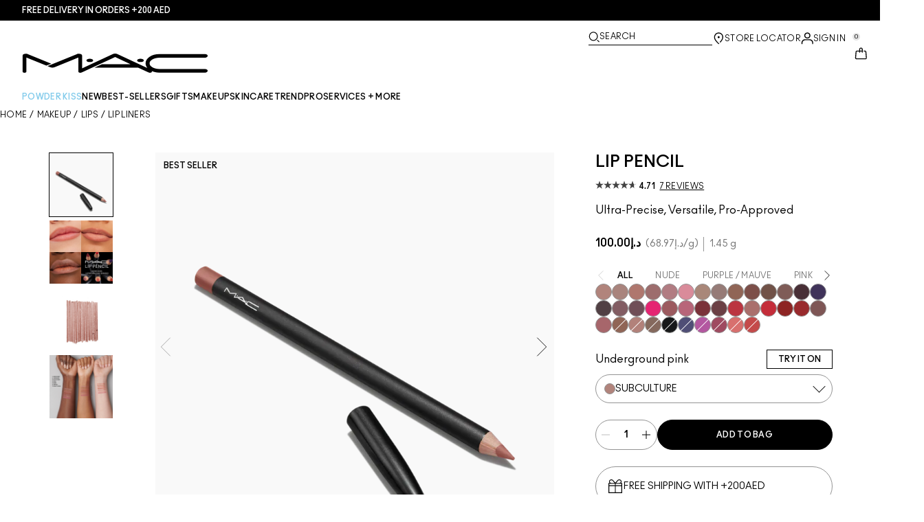

--- FILE ---
content_type: application/javascript
request_url: https://www.maccosmetics.ae/6NLb9zKZfEmtNrWYmg/E11ffVNVthcL8Qmu5h/I1NuGlxE/SVRPCEFk/N2QB
body_size: 184178
content:
(function(){if(typeof Array.prototype.entries!=='function'){Object.defineProperty(Array.prototype,'entries',{value:function(){var index=0;const array=this;return {next:function(){if(index<array.length){return {value:[index,array[index++]],done:false};}else{return {done:true};}},[Symbol.iterator]:function(){return this;}};},writable:true,configurable:true});}}());(function(){jP();bhG();fwG();var nU=function(X8){var IW=['text','search','url','email','tel','number'];X8=X8["toLowerCase"]();if(IW["indexOf"](X8)!==-1)return 0;else if(X8==='password')return 1;else return 2;};var Ks=function(gB,CB){return gB%CB;};var cN=function(){return Wk.apply(this,[xS,arguments]);};var vZ=function(){if(Ll["Date"]["now"]&&typeof Ll["Date"]["now"]()==='number'){return Ll["Math"]["round"](Ll["Date"]["now"]()/1000);}else{return Ll["Math"]["round"](+new (Ll["Date"])()/1000);}};var KJ,D5,c8,CP,Fh,BE,nh,GE,YL,hD,T6,fN,tp,K7,A2,Ck,GK,rl,EF,Bk,s8,Zd,K6,EE,fF,gw,CC,tC,fK,W7,Qz,Y5,IC,sU,Pd,ML,bl,W2,HV,Pp,EW,Hp,Zf,lv,kK,UT,IJ,GT,PA,fP,Ml,A7,MT,pD,HG,Kv,WE,S7,M8,sA,qP,U8,Vp,sW,lE,cK,Nw,kv,ZJ,FB,m7,Ov,SP,ww,M7,x6,kE,E,qN,kU,Ih,SB,Gj,jW,zW,bU,Tj,WC,Tl,P2,P6,xz,bf,G2,Ep,O2,gJ,hl,DE,bc,tJ,Ow,CN,tD,jU,I7,Yl,cl,kw,GJ,sz,Lp,S8,n7,nG,zw,W6,ss,ZD,zA,Sc,DP,mp,IB,JW,TG,jB,dw,GC,GZ,wz,gA,JK,xV,pP,Mh,hB,vp,OP,JB,sT,Ss,cZ,vc,xU,FL,Bj,mW,gk,J7,Od,UJ,ED,rT,ID,lP,Nj,dJ,Rl,Eh,GN,Ec,vT,qK,QA,hF,BK,L8,JV,Dz,Mz,CL,wK,vN,XV,k6,Np,nd,kd,zE,vz,DA,Ek,NU,PK,jv,rp,W5,O6,FW,fE,qs,JS,YD,bJ,xw,kf,Yc,VT,ff,D6,xh,pV,pj,kh,p8,tj,Xk,TP,Kd,Tf,Kc,FU,r8,R,R6,Vf,JA,Sp,sl,FN,qV,d8,S,Sw,hS,RP,nl,hs,pA,qv,wv,lA,rV,Y,qG,JZ,SL,wD,vU,D8,Mp,Ws,wU,EA,xl,hV,RV,LP,kl,Wd,bN,vw,Qf,z7,Iz,Ed,dd,F,jC,lw,CV,Tv,lp,Hj,Kp,ZG,dV,Nf,B2,jE,cf,V8,Y7,zp,FT,qz,Ld,gh,g7,KF,x8,IE,fs,kp,SF,kF,cw,zN,ZP,Bz,pU,Gp,kJ,kC,L6,hE,Qw,cs,Iv,SW,gd,hh,hP,KE,gl,AK,Vw,JN,B5,Uz,Ds,bZ,hv,Ms,ph,FA,hk,RU,ET,Cw,Rf,cL,lh,Rv,Sh,R8,CF,cv,pk,XL,LJ,UD,Zk,BJ,YA,RJ,Jw,DZ,SK,DU,VV,YT,Fw,mh,nf,V2,Z7,WA,U,Tk,Gf,nJ,cS,kB,wB,KT,gz,Z5,Zh,rF,Q6,sd,NK,CE,RE,RZ,rC,XW,Z2,Tz,Tw,rv,Kl,gp,Ah,G7,Id,xD,xZ,LD,zJ,K2,UZ,fV,dZ,Wl,YB,nC,bE,hZ,NV,G8,lB,NN,kS,gC,dW,nN,cD,MN,VS,l2,dp,Nd,gU,xk,dT,Mw,sN,Gv,dD,GF,gW,q8,Nc,vd,jJ,NS,wT,Jp,gf,qC,sC,jG,Nv,MZ,df,Us,xC,vh,lU,YU,VK,tW,Bs,V,QT,N8,hU,v7,Kh,KS,G,Ej,tL,cP,Yd,nP,PG,EK,PV,bL,j5,Gh,j2,V6,Xs,rW,gE,Iw,rd,tP,RD,RK,ZV,MV,Kz,OJ,sV,UN,LE,nj,mj,Rj,kW,Hw,XJ,Ql,LU,hd,zU,CU,E2,PE,lz,HU,js,TD,TU,mG,xd,fz,Fc,Q7,w,vB,IS,Nk,cJ,lL,x5,p6,Vk,ql,R5,dl,HF,Dd,Lw,vK,V5,t8,Zz,SJ,mK,mA,Bv,zG,EJ,lW,L5,CG,kz,qB,pS,Vh,Gw,XS,wk,Aw,E5,N5,YJ,VP,GS,nA,vj,Ts,SN,dS,VJ,Mj,FP,Cj,th,zj,nw,QS,Ef,gP,Gz,DN,Kj,Hd,FJ,F5,OV,r7,EB,r6,SG,ZE,BA,rz,FF,QW,b6,ds,YZ,Bd,gS,Jj,wp,IA,kk,H8,FE,J8,YF,gs,z5,TT,Ch,rN,WD,Sj,pC,AV,bk,wh,vk,HC,tZ,XU,wJ,vl,zd,f5,tk,Sd,kL,Vl,jz,QE,dB,QB,hT,D2,rJ,dj,RT,t7,KW,O8,pF,ms,Ls,zk,qp,V7,ZW,lj,sP,jh,md,I,Gd,UU,Fj,DW,nS,PF,Jk,CA,T7,Vz,AJ,qL,xG,VB,wS,tK,H,w6,G6,T2,ck,cF,wF,IT,Qp,OE,d6,GU,fJ,Tp,TF,vG,Al,P,bj,BD,A8,AZ,xB,Hk,Wj,Xv,OT,jd,Xz,ls,pE,UP,ps,vJ,sD,AD,s5,fT,OS,Yv,H6,SV,DK,gc,N2,Of,qT,wA,GP,xs,Fs,Hh,J2,VD,UW,v8,xT,RW,KD,KP,xS,fC,AT,mU,gv,Yh,fk,j6,RL,X7,bs,GD,zf,CW,Up,w5,YC,ZZ,NC,TZ,Zv,BP,q7,E6,HP,gT,CZ,cT,dN,qw,m8,Z,XT,KU,HN,PP,Q5,q5,EV,rj,T5,UF,SE,wL,lV,LB,d5,ld,Qs,nW,tw,Td,rZ,MJ,ZS,AC,Kf,Q8,IG,Xw,BW,Rw,sK,Uc,jK,F7,dE,cp,p7,QJ,Pk,pT,O7,VW,q6,zK,HE,sB,vf,nL,Ns,Hs,MS,Rc,dk,HB,jZ,c7,DT,xE,TE,KC,VF,PZ,hj,C6,vC,sS,ZU,G5,Xp,pL,CJ,vF,pW,JU,MB,xF,QF,l8,Ij,fB,UA,xJ,GL,K8,qS,RC,bP,n8,lC,OW,HK,Vs,HZ,L,Xc,c2,wW,kD,TS,ZT,GG,l5,tU,bw,WS,PU,wN,w7,MF,DB,kN,PD,hA,AW,JJ,fD,K5,ZF,l7,lc,Dj,Av,QC,EU,MA,mJ,zB,HW,QV,GB,Bh,lS,MP,Nl,C2,XN,cB,IN,ND,B7,BV,Md,rK,N6,L2,lT,tF,Pj,UB,MU,mS,Ak,cA,KK,U6,wl,O,ME,sJ,zS,sG,zc,fZ,AS,jA,F8,SZ,WU,Uj,VA,kA,KZ,m6,XA,Jl,QZ,nD,ZN,w2,Uw,pf,lG,PJ,bW,P7,ks,lf,mD,tV,LN,tf,Oz,TB,rh,AF,IL,Dv,O5,NZ,cG,kG,LW,LG,N,LZ,KV,TN,Sk,X6,hN,qJ,AA,sL,mP,VG,wZ,WV,rk,cV,MK,qA,jD,JP,qk,j8,n5,bh,xN,DJ,Th,ST,Tc,dK,Sz,dA,tA,tN,gj,wj,Il,mv,mw,EP,Sv,Dl,EC,Y6,A6,BB,hG,Bf,AE,mZ,H2,tS,NT,Rk,pB,BZ,hJ,HD,zL,A,MC,k5,Os,RN,g8,IZ,TJ,p2,NG,WF,qh,Ew,v6,zT,HJ,VL,SS,Cc,xj,fW,Js,YE,fU,PL,zv,Pv,f2,Z6,PN,bK,JF,Mf,Pw,MD,fL,X5,dU,Z8,LV,bd,hw,OK,Zj,c5,Oc,WP,nT,Sf,Gl,bG,WT,U2,Jh,YW,wC,k8,Xj,sE,Ol,Vd,zV,NJ,NB,WB,IV,US,nz,pp,AN,vP,rf,vL,OA,JT,OG,GW,t6,JE,Qc,Y8;var Bw=function(NW){if(NW===undefined||NW==null){return 0;}var S2=NW["toLowerCase"]()["replace"](/[^0-9]+/gi,'');return S2["length"];};var ws=function(vE){return void vE;};var Lh=function(){var F6;if(typeof Ll["window"]["XMLHttpRequest"]!=='undefined'){F6=new (Ll["window"]["XMLHttpRequest"])();}else if(typeof Ll["window"]["XDomainRequest"]!=='undefined'){F6=new (Ll["window"]["XDomainRequest"])();F6["onload"]=function(){this["readyState"]=4;if(this["onreadystatechange"] instanceof Ll["Function"])this["onreadystatechange"]();};}else{F6=new (Ll["window"]["ActiveXObject"])('Microsoft.XMLHTTP');}if(typeof F6["withCredentials"]!=='undefined'){F6["withCredentials"]=true;}return F6;};var rB=function(){OZ=["\x6c\x65\x6e\x67\x74\x68","\x41\x72\x72\x61\x79","\x63\x6f\x6e\x73\x74\x72\x75\x63\x74\x6f\x72","\x6e\x75\x6d\x62\x65\x72"];};var WN=function(dC,cC){return dC[pw[Ps]](cC);};var gZ=function(TC,Nh){return TC>>Nh;};var PW=function l6(zs,c6){'use strict';var BC=l6;switch(zs){case L:{AB.push(fw);throw new (Ll[PC()[B8(Cs)].call(null,Fk,rs,XC,n6(n6(AU)))])(PC()[B8(mk)].call(null,Kk,Oh,sS,mE));}break;case Cl:{var f8=c6[tv];var fd=c6[r5];AB.push(pN);var mB=fd[jk()[Mk(NE)](K7,TW,mk)];var OB=fd[sZ()[qU(Aj)].call(null,mC,Vj,wE,k2)];var XE=fd[jk()[Mk(tE)](hT,Aj,nk)];var Dw=fd[WZ(typeof sZ()[qU(Rd)],VE([],[][[]]))?sZ()[qU(Ik)].apply(null,[cE,Kw,rU,z8]):sZ()[qU(BN)].apply(null,[n6({}),KA,rw,n6({})])];var WJ=fd[kj()[Es(lZ)](Cd,zC,mk)];var Jd=fd[xA(typeof pZ()[qj(bA)],VE(sZ()[qU(AU)](cU,lJ,J6,EZ),[][[]]))?pZ()[qj(Qj)](Lk,fh,C8,nE,JC,sw):pZ()[qj(rA)].apply(null,[BU,Rs,Kk,mk,Rs,lN])];var Yk=fd[kj()[Es(BN)].call(null,Oh,Rv,Aj)];var hW=fd[WZ(typeof sZ()[qU(Wh)],VE('',[][[]]))?sZ()[qU(Ik)](rA,Ud,Rd,Aj):sZ()[qU(Xd)](n6({}),M6,BN,n6({}))];var Dh;return Dh=(WZ(typeof sZ()[qU(xW)],'undefined')?sZ()[qU(Ik)](Lj,ZB,Ww,Cd):sZ()[qU(AU)](n6(n6(AU)),lJ,J6,kZ))[sj()[RA(AU)](B6,HA,VZ,rs)](f8)[sj()[RA(AU)].apply(null,[B6,SU,VZ,rs])](mB,kj()[Es(LC)].apply(null,[Ad,ON,Qj]))[sj()[RA(AU)].apply(null,[B6,Ys,VZ,rs])](OB,kj()[Es(LC)](Ad,ON,tE))[sj()[RA(AU)].call(null,B6,FZ,VZ,rs)](XE,xA(typeof kj()[Es(pJ)],'undefined')?kj()[Es(LC)].call(null,Ad,ON,XZ):kj()[Es(Xh)](Ik,F2,vA))[sj()[RA(AU)].call(null,B6,Yj,VZ,rs)](Dw,kj()[Es(LC)](Ad,ON,n6({})))[sj()[RA(AU)](B6,SC,VZ,rs)](WJ,xA(typeof kj()[Es(ZC)],'undefined')?kj()[Es(LC)](Ad,ON,Yj):kj()[Es(Xh)](Uh,cW,n6(Gs)))[xA(typeof sj()[RA(AU)],'undefined')?sj()[RA(AU)].call(null,B6,mk,VZ,rs):sj()[RA(Ik)](jw,Ps,Qd,T8)](Jd,kj()[Es(LC)].call(null,Ad,ON,lN))[sj()[RA(AU)].apply(null,[B6,zh,VZ,rs])](Yk,kj()[Es(LC)](Ad,ON,mk))[WZ(typeof sj()[RA(k2)],VE(sZ()[qU(AU)](Xh,lJ,J6,I6),[][[]]))?sj()[RA(Ik)](Fd,TW,VC,qd):sj()[RA(AU)].apply(null,[B6,zZ,VZ,rs])](hW,kj()[Es(qW)].apply(null,[wE,Vz,nk])),AB.pop(),Dh;}break;case r5:{AB.push(mN);var bC=n6({});try{var Ok=AB.length;var Rh=n6(n6(tv));if(Ll[jk()[Mk(rs)](Rs,NA,g6)][jk()[Mk(hC)](VN,Oh,SC)]){Ll[jk()[Mk(rs)](Rs,XB,g6)][WZ(typeof jk()[Mk(NE)],VE([],[][[]]))?jk()[Mk(k2)].call(null,OC,kZ,I8):jk()[Mk(hC)](VN,n6(n6(AU)),SC)][jj()[rE(z2)].call(null,sT,BN)](kj()[Es(KN)].apply(null,[UE,mG,Kk]),jj()[rE(Aj)](Qk,Ys));Ll[xA(typeof jk()[Mk(ZA)],VE('',[][[]]))?jk()[Mk(rs)].call(null,Rs,nE,g6):jk()[Mk(k2)](Vj,UC,lk)][jk()[Mk(hC)](VN,TA,SC)][kj()[Es(ZA)](s2,VU,n6(n6([])))](kj()[Es(KN)](UE,mG,PB));bC=n6(n6({}));}}catch(z6){AB.splice(jN(Ok,Gs),Infinity,mN);}var sh;return AB.pop(),sh=bC,sh;}break;case Up:{AB.push(FC);var As=jj()[rE(BN)](Qk,fh);var LA=kj()[Es(SA)].call(null,KN,l7,J6);for(var Yw=Gk[Ik];nZ(Yw,Dk);Yw++)As+=LA[jk()[Mk(rA)](RB,n6({}),Qj)](Ll[PC()[B8(Rz)].apply(null,[Ys,vA,fj,UC])][gN()[Qh(UC)].call(null,hl,IU,S6,Xd)](QU(Ll[PC()[B8(Rz)](n6(n6({})),vA,fj,cU)][jk()[Mk(kZ)](Oj,n6(n6({})),Qd)](),LA[xA(typeof kj()[Es(TA)],VE([],[][[]]))?kj()[Es(AU)](GA,OT,LC):kj()[Es(Xh)](BN,b8,h8)])));var WW;return AB.pop(),WW=As,WW;}break;case vz:{var P8=c6[tv];AB.push(W8);var MW=P8[kj()[Es(UE)](Ph,XV,LC)][PC()[B8(Is)](Uk,DC,tB,Fk)];if(MW){var OU=MW[WZ(typeof PC()[B8(XZ)],VE('',[][[]]))?PC()[B8(Gs)](Yj,EN,HA,n6({})):PC()[B8(zZ)].call(null,IU,mk,cv,E8)]();var nB;return AB.pop(),nB=OU,nB;}else{var s6;return s6=kj()[Es(b8)](SC,fA,TW),AB.pop(),s6;}AB.pop();}break;case Gz:{var KB=c6[tv];AB.push(tB);try{var f6=AB.length;var dh=n6([]);if(WZ(KB[kj()[Es(UE)](Ph,CG,qZ)][jj()[rE(TA)].apply(null,[YF,cj])],undefined)){var vW;return vW=WZ(typeof kj()[Es(bA)],'undefined')?kj()[Es(Xh)].apply(null,[GA,Zs,XB]):kj()[Es(b8)].call(null,SC,NT,n6(AU)),AB.pop(),vW;}if(WZ(KB[xA(typeof kj()[Es(sw)],VE([],[][[]]))?kj()[Es(UE)](Ph,CG,qZ):kj()[Es(Xh)].apply(null,[wd,QN,fh])][jj()[rE(TA)](YF,cj)],n6({}))){var vs;return vs=bB()[qE(AU)](AD,Xd,YN,Gs),AB.pop(),vs;}var Zw;return Zw=kj()[Es(lN)](Ik,px,Ik),AB.pop(),Zw;}catch(db){AB.splice(jN(f6,Gs),Infinity,tB);var WX;return WX=jk()[Mk(Aj)].call(null,bf,J6,Fk),AB.pop(),WX;}AB.pop();}break;case Av:{var st=c6[tv];var hx=c6[r5];AB.push(b4);if(dx(typeof Ll[WZ(typeof PC()[B8(xW)],'undefined')?PC()[B8(Gs)](Lg,Sb,lX,qZ):PC()[B8(fh)].call(null,SU,HA,CV,CQ)][bB()[qE(Q2)].call(null,FF,nE,Oh,gH)],xA(typeof jk()[Mk(X9)],'undefined')?jk()[Mk(Rz)].call(null,Y2,Cs,r9):jk()[Mk(k2)].apply(null,[AU,nk,Km]))){Ll[PC()[B8(fh)](tE,HA,CV,Gs)][bB()[qE(Q2)].call(null,FF,nE,Ps,sw)]=sZ()[qU(AU)](n6(n6(Gs)),fz,J6,bA)[WZ(typeof sj()[RA(K3)],VE(sZ()[qU(AU)](TW,fz,J6,HA),[][[]]))?sj()[RA(Ik)].call(null,zn,PB,ZY,v9):sj()[RA(AU)](k9,UE,VZ,rs)](st,kj()[Es(E8)].call(null,Cs,UF,lZ))[sj()[RA(AU)](k9,cE,VZ,rs)](hx,sj()[RA(J6)](AY,Ys,Rz,XY));}AB.pop();}break;case KT:{var kI=c6[tv];AB.push(JR);var F9=kj()[Es(gH)](Fk,CP,BN);var PR=kj()[Es(gH)](Fk,CP,CQ);if(kI[PC()[B8(fh)].call(null,r2,HA,T1,ZC)]){var Nx=kI[PC()[B8(fh)](r2,HA,T1,Rd)][PC()[B8(I6)](ZC,DX,sG,Sq)](sZ()[qU(Qx)].apply(null,[Q2,UQ,HA,EZ]));var mt=Nx[PC()[B8(KN)](IU,z2,bH,n6(n6({})))](sZ()[qU(lZ)].apply(null,[n6(Gs),Db,SU,n6(n6(AU))]));if(mt){var pb=mt[kj()[Es(Is)].apply(null,[J6,Nr,zI])](xA(typeof PC()[B8(hC)],VE([],[][[]]))?PC()[B8(SA)](dQ,r9,pV,n6({})):PC()[B8(Gs)](Xd,sg,YQ,b8));if(pb){F9=mt[sZ()[qU(ZA)](Lj,N5,Am,UC)](pb[jk()[Mk(lZ)].call(null,UF,Qj,UR)]);PR=mt[sZ()[qU(ZA)].call(null,n6(n6(Gs)),N5,Am,n6(Gs))](pb[sj()[RA(SU)].apply(null,[dX,zh,YH,Cs])]);}}}var mq;return mq=q3(tv,[PC()[B8(gH)](Xh,Sq,On,zI),F9,xA(typeof sj()[RA(J6)],VE(WZ(typeof sZ()[qU(rs)],VE('',[][[]]))?sZ()[qU(Ik)].call(null,cU,Jx,WR,mk):sZ()[qU(AU)].apply(null,[UE,VG,J6,qW]),[][[]]))?sj()[RA(Oh)](Kn,Uk,NY,bA):sj()[RA(Ik)].apply(null,[DI,bA,VX,m4]),PR]),AB.pop(),mq;}break;case cK:{var lt=c6[tv];var CX=c6[r5];AB.push(qx);if(n6(zb(lt,CX))){throw new (Ll[PC()[B8(Cs)](Gs,rs,x4,Qx)])(bB()[qE(xW)](fP,Qx,XY,h8));}AB.pop();}break;case xS:{var qH=c6[tv];AB.push(dR);var nt;return nt=n6(n6(qH[kj()[Es(UE)](Ph,vx,C8)]))&&n6(n6(qH[kj()[Es(UE)](Ph,vx,TW)][pZ()[qj(bA)](mN,Xh,h8,hC,II,n6(AU))]))&&qH[WZ(typeof kj()[Es(z2)],VE('',[][[]]))?kj()[Es(Xh)].call(null,hr,B3,n6(n6(AU))):kj()[Es(UE)].call(null,Ph,vx,nE)][pZ()[qj(bA)].apply(null,[mN,Xh,Ps,C8,II,n6(n6(AU))])][AU]&&WZ(qH[kj()[Es(UE)].apply(null,[Ph,vx,EZ])][xA(typeof pZ()[qj(rs)],VE([],[][[]]))?pZ()[qj(bA)].apply(null,[mN,Xh,UC,n6({}),II,SA]):pZ()[qj(rA)](TA,ZY,fh,n6(Gs),cW,n6(n6(Gs)))][AU][PC()[B8(zZ)].apply(null,[NE,mk,df,r2])](),WZ(typeof kj()[Es(W1)],VE([],[][[]]))?kj()[Es(Xh)](Rd,Cr,TA):kj()[Es(Sq)](Zg,xI,nE))?kj()[Es(lN)](Ik,GH,E8):bB()[qE(AU)].apply(null,[Q9,Xd,n6(n6(Gs)),n6(Gs)]),AB.pop(),nt;}break;case J7:{var qq=c6[tv];AB.push(Kb);var BY=kj()[Es(b8)].call(null,SC,V1,z2);try{var kY=AB.length;var hb=n6([]);if(qq[kj()[Es(UE)](Ph,Tv,n6(n6(Gs)))][bB()[qE(Kk)].call(null,QY,M3,Aj,n6(AU))]){var qb=qq[kj()[Es(UE)](Ph,Tv,mE)][WZ(typeof bB()[qE(Xd)],VE('',[][[]]))?bB()[qE(Wh)](J3,wI,qW,t3):bB()[qE(Kk)](QY,M3,SA,ZA)][PC()[B8(zZ)].apply(null,[n6(n6(AU)),mk,JK,C8])]();var GR;return AB.pop(),GR=qb,GR;}else{var AR;return AB.pop(),AR=BY,AR;}}catch(V3){AB.splice(jN(kY,Gs),Infinity,Kb);var Dm;return AB.pop(),Dm=BY,Dm;}AB.pop();}break;}};var l1=function(Tb){return ~Tb;};var mf,lD,dP,r5,Cl,tv,np,N7,CS,LT,HS;var Lx=function(){return ["#\\54","*#z"," )V=6","<P:\b\'J<","\t\nI",",:\x07","1S(\tP\' ","\nD\x00(\x3fQ4\v7","=G.5","\x3f7","\r=\"Z","\"V9","<","L#/V<<\t`,{L\"\"V0&~!7,MvEe\vu0)F#hRmy;\r&\x40>F;4O1~;Lu5","","&h\t:\'+}]}\rc}:$1k9\rcg\t: ;i!\f\rxf\r#U<$k8z\bKkk8}\ra\r:(s1$i3_\t`=o+H$+:=~\x07\fU-o:\'\n*\x078xU!x\t92\t#I^\x3fC\r88h\f$#d,\fS7^>\\|\f\"4k/5:m\x00-h\t:\'1{,I\te:\'p+9c&%M<O\',,,\x3fc*\'\x3f\"9)h%\x3fO\":+/$k%\nt-x\t:\'j+k,\x07|l1X]\t:\'PA:}|c1{%4k./\x400-B\t:$\r\f],.t7\tm+:2\t&}7)ch%W\f\n$m\nW_\x00F|\f!$`\fmc-h\t:3\n0\f],I\"_`;:\'58T~<\f\x07{g:J#53h\tc/-h\t/02k./{\"!=Z\t:\vi\fVM)\n%U/B22\'*\n$k,\t>l\"/h\t16mUxc=h\t60$`uh\t8< 02]\f\rz\tlx:\'5+(\nc&\npqO\'\f\n$i;}:G%g\t:,/\b\\,c=Z\t:\bVM.}\rc&:n:2\t&K\\/)c.h\t1/bQk\n\b|c6d{%4k.\x400-k:\'20Y\f+ge-B/U\x3f$~<\fw<7h\b\'0\x3fo\f\tc%!h\thh#\f=!`g#416\x3f=u%0nxHkI\x004F\r6a|S\t5\nS:\ra+L\t2\tN\x07;a-s.+\x07G\v\x00\rs.P\v>(/)k,\x07>t>\\k59\f+FY:\bo=k!\f\'\x3fWF\vf8h\r\"\vi3 s$16\t0IF\x00\rl\"/h\t!2</Z *o=k!\f\'\rUY^\fQ.>gx\v4.\x3f\rc+\x00B)7\'\v~#y\rK\"-sx\fUk,#/-h\t\"\tl_~+a-c\f;\f],(f\r!x\t9/&s)c\\h\f\'1,$i>\nl-S+<(\x3f*g,7\rg-\vZ\t:\rVM,,\rk&-E\n/U\x3fVk(}\rc;/8*/c4}|c*E*h:*g/$;c\t9s2$k\"n-h<($kK\"-L#\fk:\ra\x00*g\t:4/\x3f=dy;f-h\n\t$k\"\x00s.p;:\'51C\f{9\"h\t!\fPD\t\n&H5!h\t!g/\bk-h\f:*\t$k#zk&-B//&O/&c\x40\x3f:%\r+d,\fU14F|\f\"$k/5>s-f5h$\f\rL%+(A\f\'$k\\\vK\"-L#/)4k,\f\x00G!-h\v-$3< ,\f\'_5j\t/7<D(\rk\"h0(<o$M(}\rc;\va/8\'\f\n$i\x3f*G%g\t:,)\\,*\t-\x07e-:/$k\'\")Va-5lx:\'3#\n\rv-p#/\'d,\fM6\"fh/>V\bx*~+a8h\v!!\b>$o]\f\rk&-Bq<U\x3f+k,\'C\r5ah\b\'7\\4~V;g*\'V`p9>Q$1.e \f6c-p;:\'5S\n\f`g\x3f.U!\'m\x3f\"\x3fc\x07={%$x#p:8h\v.#61$n\f%U)~K\x07k$k_:A~!S\t>\'k,#+f\v\t|%~+cf-J57\f],\bu\\3lx:$6\rH\x00:\x400!S\t>\'$,\x3fc)cA,<$|\x00/\v#\'d\t\'$\f\rc\x07|:(/0Vk$>\r`]:M(7Pad\t*\'c^\f\bA\"%j:\'\n<r\x3f\"s(1nqHR/(k<\fp:h#W\b1k#:#%!h\v3$08\vdel\t:\t+$A|E_p7\'Qd\x00c&fgqO\',$k/)n-b7$|*Q-\x3fc~/7\x3f;}u-\x000~&O;$xeY:K#\f:JS,\f\rc\x3fb\f8\r$c\v\bxQ-\x07e-:*\t$k;{%U/7m-K\'#DY\x00c&;L#K\'0#;\vh\x00|-_Ux+y;e#T5h\t:\',+]~.Z h,o$^,\f\r`7h\t1\rok,&j\x07h\t:><,Y,\f!hc8h\x00\"\v!\x3f|;G. :\'#[..K\"-}+k,!(He\t:<\f\x3f-`/!D-h\nA~\rk&-EK57pU:c+h\t=,&f,\fv1$Y*\x004k/\'C-c!)(l\f],I_`;:\'6VP,\b\rc\fh$=T\n4k,!\nf\ve\t:,\n\x3fI,$;c\bq:7\f],-j\tm+</&K%c6!sN\b<\x40,-h\n<34k/\x00Q-\x3fA\x3f)\t+$G:E+&h\t:$4Vk(}\rc9/:U4k,!$j6[=h\t:\'\t\"y,c9\x07}-:/$k\'\x07a-5lx:\'3)\n\rv-{%\'d,\fefh/>Vx~+a-c\'/+$FxU h)4o$C\fw#h\t17\rkUk/ 4N76)4+2k.\tDX%o:\'(1m+4l\x07\b|KR/(k<\f\rK\"-z+k,!\ng\v2k$.\vd,`\b\f${,%U/~/\'{>\rc>\x008X-*/n>txc<j)3$`\'6a-c)\";+]~\rk&-a\n6\ty:x|X)h\"\"k,& H$>e\t:,9+,$;c\r>f:\'<R\"\rc&\v)7\'7x).\rl\"ah\b\'\'B#N;g2:#I%\x00\bi-c!l\f],d\"h\b<n\vN*\'&c\fh#!\v1,$i\x3f 5n-m\'\fi!\f\rp5\n{\'/7<}\'7xU!x\t97($k;2/h\t17\rok,&U\v2k$.\vd,`\b\f${,U h5\x3f\x00\t\n~<\f\b{&(\x3f\x3f+\n$hY:\vn-y\x07$`=8=Z\t:\n0k&}\rc+8x:\'($k\x00\v2/h\t=1,$m\t W+k*\'\b,go8h\x00U\n3D\x3f/\t.\x00C+:/\"^5CY<S\t>\'k,!(He\t:<\f\x3f-`/!D-h\n)\t+$G\x3f\'E_lx:\'4\x3f-\n\x00c&9pxK\'6F (4#k!\f\'\rUN8+c-B|!/$k\'\vla-;^\t83+k,\x3fxY<M\fk,!(je\t:,3U,!l:5\nc\n)k(\f\rv6-^\'H\'($i%$A;\">zNV\" k,>zn-o5R2k.\nm-c/)\f],g+;^\t8<9\x00k ,\x00c&\n{p%,$k.n-y\bx*#Q-<kHk,\fu, hH\x07nH^)c\x00\'p!i#~Lm\vh\t:)=#dc98O-:#h$}:\rc|:.\va<\f\ra\f!\"h\t:,:2k,\f\vul=e\t:,/\b]H!\rc-h\n\"3h$A+\'E","a(Oo","L\x3f\x3fV","+*>\v^>.>K%","v","5Lm\x07\vq&\'5\x00dSu",",-6\x00D","$\x3fV<J<\t6(","~Z{A",":u( G;\'D\b/)Z((","(UZ","`&\r\x0742\n\f98G8&\t<F++O\f)lL:\x40<99\tOM$\"Q!\r<J-Ul5EE))Pu=\t*F1/\x00X\f/ GyL<F&V\x07*)SM\".H0&Zh+/EB\f;)4L\tz177KC(>C! t`RF5>B)b","\"","\x3fQ=","Q0!F:\x3f\x07,:","J!\"gT","\"\"n<7",")\v4\"#_.","+M\b","\v\x07\x3f><","-Z","&]f","K>%E;","\f h*F0\'N\t6\x3f\x00X\b\x3fK;\n=","C!","R ",",)K:+{NQa","De",">8Q","\v7.O","O%O0\']\t1-\x00h9\x3f",")3K","0DNo(J,d&\vQ{\x3f\t()O\n9V9\v}U\n*\x3fP!<cMh","~;1","59","\b!)O0&o=\n\x3f",":\x3f",";4\tE\t)R!","","Z#","","\t-8\rO","=\r!f\x3f6*4O95","2\t&j\'=#","}q7K,\t.>k4\"A7J=\t*","c\'3P","2(:X","9)B9)A! L","[","Z-","59","q=\r L6/Eh\";Q0ry$u2\v","8kYXn\\SX\x3fayn",":u(\x3fG!.;F%*2f %V&*=[,2\vM","!])\r>\v",",8K;)*Y:+2\nD\x3f(\x3fW9","\x00X\">","(G3<L\t\t(>^","F(\"V\f","L0&e\'",">C;\b=D./","<>K!","G-G+=)","C1\b L;\b","&F15","7=^;","^-!\r\x00D\t\">","O0=[1","\x3f\fY,8A=)$L&","\v,%N0\bY::5","C\"\r;]","9)\x00D#F0","8\tC\b#8z"," L)7\x00G\b#8","E!)A!$7H,+(6C\n#-N&","3","C%O0\']z:,2O","/:^\b\x3f5","\nZ\b#",";Z\t\t9\"","ujI\x07\\aa","*6>Y",";=>k\t)>G&","\"","=)$M\b#8f43","\f8","C%","\t ",":Z$/C!=Gg\x07.:I$<V","\t-8\rI\f#/G9","^]","C%Y\v=)","Z$=","3Y::5#F*$V","\v7]\r5>\v^/4F","X.)Q&-\']\'\v\t+/7O","N\b!8C\f","\v75\x00d .G\'","+\b;>\tK!)","66L6/$^","F*;/","<>\t^\f\x00#F0","8-F","\x3fe\r82",")L 7[)\n=","0:N,>G<J=\t=5S","\x00(\x3fQ4\v7","\x3f^,",",4I>8C\'","\b7_!54C#","Y","7H:","\"<G\'\r","*)V<y:=)S)(\x3fA\'\"]\'\t","\n)L03]\'\tF1(EK\x3f)C1r[=\b15","/","-\x00X",";:\tF\b)G9\t<\x40=","u#:M>\t","=<\fY(>r\'&F+\n:\vN(>","H8\v0=)C#"," (a","Z-","8*4\bOM)O:7\t\f3/\nZM%G\"\t ","=^","+\t_\n$\"f43","tErvw<\x00&Nga]V\\{0gEzr8\n96O\tdsc\'3Pl","B-","4\nF\b,\"","+G!#%G\t\t(>^\t)Q6;Y<","Aa`y\x40~","\n(8g9\t\x3fL&\"1K\n-O0","*z>","f","%"];};var mI=function(){return pm.apply(this,[jG,arguments]);};var fr=function(){return Wk.apply(this,[KT,arguments]);};var Wq=function(){rg=["\x6c\x65\x6e\x67\x74\x68","\x41\x72\x72\x61\x79","\x63\x6f\x6e\x73\x74\x72\x75\x63\x74\x6f\x72","\x6e\x75\x6d\x62\x65\x72"];};var Yx=function(){return Ll["window"]["navigator"]["userAgent"]["replace"](/\\|"/g,'');};var It=function(){return CY.apply(this,[N7,arguments]);};var Xr=function(A1){return Ll["Math"]["floor"](Ll["Math"]["random"]()*A1["length"]);};var PH=function(Rm,LI){return Rm<=LI;};var dn=function(l4,GQ){return l4/GQ;};var TI=function(){return ["[A:u)\x07",",E,","\\E3K`","6v\v2","n^,B=\t\taQ\x00I6W;YPj","\x007S1","\tS*-7#R-",":I\"I6","\b\x07E+","k","l\\st","N0U)\n",">UG,R#(0~\n[,\f\t/","B5","\'[\')\nE&B0;\b\v","\vC,\x00","8(R","G;R):9","8K,QH*RfC,\x00F(]G\x3fR6F.EV&(\f S.{U0K9U\nI(]\rE-\bD|\tI>QR!D8\\Ao(\f(D=M1R7QH/CPc^\'\v\x07(Mm\x00\v\b7_R!D._Vo]R=Y8S","\x07C\fB9\x00\b5","P.\x00*:3I ","R","\x07T%J(","Z","\f","","7E","9$A<g","B\x3fDa/S+\fC:/O\x00\f","!C$R:","R\\","K5",".S0","l ","*_W7W*>\rS,","Y(\rB:\b[3\v\b","18C%v3JA_+","\b<","J>Uj\"[#",">","(\tR","]J*S","\x07^\x3f\bn\x07\f/","1\\f","6"," H7I","\x07Q(Z(","(","CT:X(h(\tR5\t\t:/L7.I5Q\x40&R","\rM\x00z3\f\v\"0G-D8\\A","1(O(Q#SL\"X!","G&B",")V0","s(S","9J !J)D`\"B\'","C(>\x3f","/Z9","H5EW&R)\n\f","I>C",">","3\x00(I3","\x00\v7Pb!D/\\Pcf*\b ","*X:\"6JA(UW0","*V","<D\"YI6[f[%ME(G(\nCd]9UA\'S\"","Q(UA7","9\f\v\v> J1L4","=UPS*R=O\f\r)7TQ5\x40K0B","W0\v[\b_;",">\b\x40","od^}gMl!{9&||jkU[9|#[BH Gvl",",R3\b(&5R!Q","J!D.U}*S*","","8U","w>&r*~7&%*> w\"qfso\x00T-\bP;\f7I4\x00W)DQ5A>\x07x_hH[^_b^[",">B.","\t","h^=\n:","0\x00V(u;Iw&E5\rY","\x40<QQ/BB,","^%\bR\r(M+C","q","C0\x40(sK6X2","kL","R,D7U","z[K\fZ","*y<m","(","0S24\fC,\x40="," ","<"," Y+\rR=\bR",",X=P5\f4","5Z)<J. Z}TO\'sHYykf","8C*","kk","\fm-\b3^P&Q4\x07E=\b\f9+","i1\x00S;\x409263","T9\bXf","RB",">\x00O6A","R)6_;B(\b\x3f7","J>Up:F#","5","","QF1C6\t","]#E,E","\f=9H\"","3I&","4P=YJ0z#C!","3Cp*[#Cx,U(\f","2\x00\x00:T","\b<","R\'\tY.","4C\'v\x3f\\A-_3&V=\f","\x07=+","69","","D9\bW7","^","\"=l\r7","g\b*s\x3f!<5","CL\"D##E;\fO\b\v)","R=9S0\x00\f)\b8C%\x40(vK1(\vY,","S","R,\x00","8\n>k+\x40","E*\tY\x3f","\b\r/","","\x00> T+J.IT&y ","\b&/O&Q\x3f","X7","&\v\r>K\x3fBE7Y4 ","R\'\nB4","7_+8X\'\b","P:E\n\x077#E!S\x3fT","*","+I&\x409DZ3\vY","\f",":\b(","c\t","^/W1","\x40,UJ7z/\vC\vY180R+J)D","(b+D3^v&G3C",";\b[3\v\b*)H0\"F(YT7p4s ","#C6\x07L9Us,D-","uJ7S4","\rY=y:\x3f3","65","U0H;DA","D#\rA,$B9","Z(]","*P2","7T\rQ\x3fBR\"Z","i^\x3f\bD\b:\x00C ","U\x3fBI*E5\rY","O&","^4W.C","E+V.BQ B)","O*\x40(TK4X","R9","Z&2\b48C*(","\x07V._I\x40#","v\t:)AB"];};var jr=function IQ(tX,YY){'use strict';var xx=IQ;switch(tX){case kz:{AB.push(Br);this[sZ()[qU(ZC)](Ym,AS,XY,hC)]=n6(AU);var E3=this[gN()[Qh(fh)].apply(null,[Kt,Rz,kq,Cd])][AU][bB()[qE(Uk)].apply(null,[MT,rA,rA,tm])];if(WZ(bB()[qE(z8)](dH,KX,KN,Qx),E3[WZ(typeof sZ()[qU(Ym)],VE('',[][[]]))?sZ()[qU(Ik)](zI,Rq,Qk,Ps):sZ()[qU(cU)](fh,HR,SA,z2)]))throw E3[xA(typeof kj()[Es(qW)],VE([],[][[]]))?kj()[Es(zI)](Cg,PP,FZ):kj()[Es(Xh)].call(null,rm,j1,mk)];var E4;return E4=this[WZ(typeof jk()[Mk(W1)],VE('',[][[]]))?jk()[Mk(k2)](DH,XY,wE):jk()[Mk(nk)](Y5,Ys,Ig)],AB.pop(),E4;}break;case xS:{var Et=YY[tv];var tt;AB.push(Ox);return tt=Et&&N3(l9()[Mr(IU)](qW,lI,Wh,tm),typeof Ll[xA(typeof l9()[Mr(Ik)],'undefined')?l9()[Mr(Gs)].call(null,zZ,jn,rs,g6):l9()[Mr(Ps)](tm,QI,n4,RH)])&&WZ(Et[WZ(typeof kj()[Es(vA)],VE([],[][[]]))?kj()[Es(Xh)](tI,Tm,W1):kj()[Es(rs)](sH,gr,ZA)],Ll[l9()[Mr(Gs)].apply(null,[Qx,jn,rs,g6])])&&xA(Et,Ll[l9()[Mr(Gs)](tm,jn,rs,g6)][bB()[qE(lN)](T1,qW,UR,n6([]))])?sZ()[qU(FZ)](Lg,f3,xY,SU):typeof Et,AB.pop(),tt;}break;case Cl:{var j4=YY[tv];return typeof j4;}break;case Av:{var Yg=YY[tv];var Dg;AB.push(kg);return Dg=Yg&&N3(l9()[Mr(IU)](b8,MH,Wh,tm),typeof Ll[l9()[Mr(Gs)](XZ,Rg,rs,g6)])&&WZ(Yg[kj()[Es(rs)].apply(null,[sH,c5,Wh])],Ll[WZ(typeof l9()[Mr(qW)],VE([],[][[]]))?l9()[Mr(Ps)](K3,zx,px,sX):l9()[Mr(Gs)](W1,Rg,rs,g6)])&&xA(Yg,Ll[l9()[Mr(Gs)].call(null,LC,Rg,rs,g6)][bB()[qE(lN)](Tv,qW,Ik,qW)])?sZ()[qU(FZ)](mE,Lt,xY,Ps):typeof Yg,AB.pop(),Dg;}break;case V7:{var LH=YY[tv];return typeof LH;}break;case W5:{var Vn=YY[tv];var Hb;AB.push(Rx);return Hb=Vn&&N3(l9()[Mr(IU)].call(null,k2,At,Wh,tm),typeof Ll[l9()[Mr(Gs)](Aj,P4,rs,g6)])&&WZ(Vn[xA(typeof kj()[Es(pJ)],VE([],[][[]]))?kj()[Es(rs)](sH,zY,zI):kj()[Es(Xh)](tr,px,E8)],Ll[l9()[Mr(Gs)].apply(null,[mC,P4,rs,g6])])&&xA(Vn,Ll[l9()[Mr(Gs)](qZ,P4,rs,g6)][xA(typeof bB()[qE(Cs)],VE([],[][[]]))?bB()[qE(lN)].apply(null,[LX,qW,n6({}),Q2]):bB()[qE(Wh)](dr,RX,n6({}),n6(Gs))])?WZ(typeof sZ()[qU(qZ)],'undefined')?sZ()[qU(Ik)].call(null,Ps,c4,rR,pX):sZ()[qU(FZ)].apply(null,[n6([]),qr,xY,n6(n6(Gs))]):typeof Vn,AB.pop(),Hb;}break;case vz:{var Qq=YY[tv];return typeof Qq;}break;case r5:{var M1=YY[tv];var O3;AB.push(rt);return O3=M1&&N3(WZ(typeof l9()[Mr(qZ)],VE(sZ()[qU(AU)](lN,fT,J6,pX),[][[]]))?l9()[Mr(Ps)](mk,Mx,tg,Px):l9()[Mr(IU)].call(null,qW,U1,Wh,tm),typeof Ll[l9()[Mr(Gs)](DX,O9,rs,g6)])&&WZ(M1[kj()[Es(rs)](sH,SK,r2)],Ll[l9()[Mr(Gs)](Ym,O9,rs,g6)])&&xA(M1,Ll[l9()[Mr(Gs)].apply(null,[UE,O9,rs,g6])][bB()[qE(lN)](qp,qW,CQ,n6({}))])?sZ()[qU(FZ)].call(null,n6(n6(Gs)),jD,xY,cE):typeof M1,AB.pop(),O3;}break;case pp:{var RY=YY[tv];return typeof RY;}break;case lD:{var EI=YY[tv];var gR=YY[r5];var Zx=YY[mf];AB.push(tq);EI[gR]=Zx[WZ(typeof sZ()[qU(pX)],'undefined')?sZ()[qU(Ik)].apply(null,[fh,JC,Qb,YN]):sZ()[qU(rs)].apply(null,[t3,xU,nk,gH])];AB.pop();}break;case J7:{var Y4=YY[tv];var w3=YY[r5];var Hm=YY[mf];return Y4[w3]=Hm;}break;}};var Mt=function(){return Fb.apply(this,[qL,arguments]);};var r4=function(N9){var p4=N9%4;if(p4===2)p4=3;var vr=42+p4;var br;if(vr===42){br=function bx(Mq,Yt){return Mq*Yt;};}else if(vr===43){br=function Ln(Q4,wX){return Q4+wX;};}else{br=function KH(b1,r1){return b1-r1;};}return br;};var GX=function(){return Fb.apply(this,[r5,arguments]);};var I4=function(pn){return +pn;};var N3=function(k3,hI){return k3==hI;};var kX=function Ib(kR,w1){'use strict';var c3=Ib;switch(kR){case lD:{var Bq=function(L4,dY){AB.push(KI);if(n6(BI)){for(var k4=AU;nZ(k4,fX);++k4){if(nZ(k4,FZ)||WZ(k4,vA)||WZ(k4,Gk[Ps])||WZ(k4,r2)){ZQ[k4]=N4(Gs);}else{ZQ[k4]=BI[kj()[Es(AU)].call(null,GA,SQ,rs)];BI+=Ll[kj()[Es(Rz)](SA,Kr,t3)][WZ(typeof kj()[Es(qW)],VE('',[][[]]))?kj()[Es(Xh)](lr,FC,PB):kj()[Es(Qj)](k2,Db,kZ)](k4);}}}var QQ=WZ(typeof sZ()[qU(Xh)],VE('',[][[]]))?sZ()[qU(Ik)](Cd,tI,BQ,n6(n6({}))):sZ()[qU(AU)](rs,d4,J6,Kk);for(var g2=AU;nZ(g2,L4[xA(typeof kj()[Es(J6)],VE('',[][[]]))?kj()[Es(AU)](GA,SQ,Qd):kj()[Es(Xh)](Zt,EH,n6(n6(Gs)))]);g2++){var Wm=L4[jk()[Mk(rA)].call(null,VI,n6(Gs),Qj)](g2);var Ux=NR(gZ(dY,Wh),Gk[rA]);dY*=Gk[IU];dY&=Gk[rs];dY+=Gk[Xh];dY&=Gk[Wh];var Sg=ZQ[L4[sZ()[qU(UC)](SC,qI,tm,n6({}))](g2)];if(WZ(typeof Wm[WZ(typeof PC()[B8(Ps)],'undefined')?PC()[B8(Gs)].apply(null,[z2,Ob,HI,h8]):PC()[B8(SU)](W1,b3,bY,n6(AU))],WZ(typeof l9()[Mr(IU)],VE([],[][[]]))?l9()[Mr(Ps)].call(null,E8,Cm,IU,w9):l9()[Mr(IU)](ZC,zn,Wh,tm))){var W9=Wm[PC()[B8(SU)](rA,b3,bY,W1)](AU);if(fH(W9,FZ)&&nZ(W9,fX)){Sg=ZQ[W9];}}if(fH(Sg,AU)){var Ix=Ks(Ux,BI[kj()[Es(AU)](GA,SQ,pJ)]);Sg+=Ix;Sg%=BI[xA(typeof kj()[Es(IU)],VE('',[][[]]))?kj()[Es(AU)](GA,SQ,n6(AU)):kj()[Es(Xh)].apply(null,[DQ,bQ,NE])];Wm=BI[Sg];}QQ+=Wm;}var Hr;return AB.pop(),Hr=QQ,Hr;};var sm=function(TQ){var q1=[0x428a2f98,0x71374491,0xb5c0fbcf,0xe9b5dba5,0x3956c25b,0x59f111f1,0x923f82a4,0xab1c5ed5,0xd807aa98,0x12835b01,0x243185be,0x550c7dc3,0x72be5d74,0x80deb1fe,0x9bdc06a7,0xc19bf174,0xe49b69c1,0xefbe4786,0x0fc19dc6,0x240ca1cc,0x2de92c6f,0x4a7484aa,0x5cb0a9dc,0x76f988da,0x983e5152,0xa831c66d,0xb00327c8,0xbf597fc7,0xc6e00bf3,0xd5a79147,0x06ca6351,0x14292967,0x27b70a85,0x2e1b2138,0x4d2c6dfc,0x53380d13,0x650a7354,0x766a0abb,0x81c2c92e,0x92722c85,0xa2bfe8a1,0xa81a664b,0xc24b8b70,0xc76c51a3,0xd192e819,0xd6990624,0xf40e3585,0x106aa070,0x19a4c116,0x1e376c08,0x2748774c,0x34b0bcb5,0x391c0cb3,0x4ed8aa4a,0x5b9cca4f,0x682e6ff3,0x748f82ee,0x78a5636f,0x84c87814,0x8cc70208,0x90befffa,0xa4506ceb,0xbef9a3f7,0xc67178f2];var nQ=0x6a09e667;var cQ=0xbb67ae85;var Fg=0x3c6ef372;var xm=0xa54ff53a;var XH=0x510e527f;var f1=0x9b05688c;var Ex=0x1f83d9ab;var bm=0x5be0cd19;var A4=sq(TQ);var Vr=A4["length"]*8;A4+=Ll["String"]["fromCharCode"](0x80);var B9=A4["length"]/4+2;var ZH=Ll["Math"]["ceil"](B9/16);var Ir=new (Ll["Array"])(ZH);for(var Xt=0;Xt<ZH;Xt++){Ir[Xt]=new (Ll["Array"])(16);for(var mg=0;mg<16;mg++){Ir[Xt][mg]=A4["charCodeAt"](Xt*64+mg*4)<<24|A4["charCodeAt"](Xt*64+mg*4+1)<<16|A4["charCodeAt"](Xt*64+mg*4+2)<<8|A4["charCodeAt"](Xt*64+mg*4+3)<<0;}}var zH=Vr/Ll["Math"]["pow"](2,32);Ir[ZH-1][14]=Ll["Math"]["floor"](zH);Ir[ZH-1][15]=Vr;for(var ln=0;ln<ZH;ln++){var gX=new (Ll["Array"])(64);var OH=nQ;var tY=cQ;var Tq=Fg;var Tt=xm;var CI=XH;var OY=f1;var fm=Ex;var SR=bm;for(var TR=0;TR<64;TR++){var tH=void 0,cI=void 0,Em=void 0,m9=void 0,lY=void 0,P3=void 0;if(TR<16)gX[TR]=Ir[ln][TR];else{tH=nx(gX[TR-15],7)^nx(gX[TR-15],18)^gX[TR-15]>>>3;cI=nx(gX[TR-2],17)^nx(gX[TR-2],19)^gX[TR-2]>>>10;gX[TR]=gX[TR-16]+tH+gX[TR-7]+cI;}cI=nx(CI,6)^nx(CI,11)^nx(CI,25);Em=CI&OY^~CI&fm;m9=SR+cI+Em+q1[TR]+gX[TR];tH=nx(OH,2)^nx(OH,13)^nx(OH,22);lY=OH&tY^OH&Tq^tY&Tq;P3=tH+lY;SR=fm;fm=OY;OY=CI;CI=Tt+m9>>>0;Tt=Tq;Tq=tY;tY=OH;OH=m9+P3>>>0;}nQ=nQ+OH;cQ=cQ+tY;Fg=Fg+Tq;xm=xm+Tt;XH=XH+CI;f1=f1+OY;Ex=Ex+fm;bm=bm+SR;}return [nQ>>24&0xff,nQ>>16&0xff,nQ>>8&0xff,nQ&0xff,cQ>>24&0xff,cQ>>16&0xff,cQ>>8&0xff,cQ&0xff,Fg>>24&0xff,Fg>>16&0xff,Fg>>8&0xff,Fg&0xff,xm>>24&0xff,xm>>16&0xff,xm>>8&0xff,xm&0xff,XH>>24&0xff,XH>>16&0xff,XH>>8&0xff,XH&0xff,f1>>24&0xff,f1>>16&0xff,f1>>8&0xff,f1&0xff,Ex>>24&0xff,Ex>>16&0xff,Ex>>8&0xff,Ex&0xff,bm>>24&0xff,bm>>16&0xff,bm>>8&0xff,bm&0xff];};var Gn=function(){var R4=Yx();var EX=-1;if(R4["indexOf"]('Trident/7.0')>-1)EX=11;else if(R4["indexOf"]('Trident/6.0')>-1)EX=10;else if(R4["indexOf"]('Trident/5.0')>-1)EX=9;else EX=0;return EX>=9;};var nq=function(){var Dx=Ug();var pg=Ll["Object"]["prototype"]["hasOwnProperty"].call(Ll["Navigator"]["prototype"],'mediaDevices');var V4=Ll["Object"]["prototype"]["hasOwnProperty"].call(Ll["Navigator"]["prototype"],'serviceWorker');var Xq=! !Ll["window"]["browser"];var fg=typeof Ll["ServiceWorker"]==='function';var Ax=typeof Ll["ServiceWorkerContainer"]==='function';var n1=typeof Ll["frames"]["ServiceWorkerRegistration"]==='function';var kr=Ll["window"]["location"]&&Ll["window"]["location"]["protocol"]==='http:';var AI=Dx&&(!pg||!V4||!fg||!Xq||!Ax||!n1)&&!kr;return AI;};var Ug=function(){var mr=Yx();var jm=/(iPhone|iPad).*AppleWebKit(?!.*(Version|CriOS))/i["test"](mr);var bq=Ll["navigator"]["platform"]==='MacIntel'&&Ll["navigator"]["maxTouchPoints"]>1&&/(Safari)/["test"](mr)&&!Ll["window"]["MSStream"]&&typeof Ll["navigator"]["standalone"]!=='undefined';return jm||bq;};var Sx=function(cq){var wg=Ll["Math"]["floor"](Ll["Math"]["random"]()*100000+10000);var BX=Ll["String"](cq*wg);var wr=0;var tR=[];var lR=BX["length"]>=18?true:false;while(tR["length"]<6){tR["push"](Ll["parseInt"](BX["slice"](wr,wr+2),10));wr=lR?wr+3:wr+2;}var OI=wt(tR);return [wg,OI];};var YX=function(XI){if(XI===null||XI===undefined){return 0;}var L3=function Z4(MR){return XI["toLowerCase"]()["includes"](MR["toLowerCase"]());};var Cb=0;(Yb&&Yb["fields"]||[])["some"](function(ht){var Mb=ht["type"];var U3=ht["labels"];if(U3["some"](L3)){Cb=qR[Mb];if(ht["extensions"]&&ht["extensions"]["labels"]&&ht["extensions"]["labels"]["some"](function(Bm){return XI["toLowerCase"]()["includes"](Bm["toLowerCase"]());})){Cb=qR[ht["extensions"]["type"]];}return true;}return false;});return Cb;};var lQ=function(xr){if(xr===undefined||xr==null){return false;}var qt=function Pq(zt){return xr["toLowerCase"]()===zt["toLowerCase"]();};return Eq["some"](qt);};var JQ=function(Ag){try{var sn=new (Ll["Set"])(Ll["Object"]["values"](qR));return Ag["split"](';')["some"](function(n3){var H9=n3["split"](',');var U4=Ll["Number"](H9[H9["length"]-1]);return sn["has"](U4);});}catch(Pr){return false;}};var Xb=function(Gm){var O1='';var ct=0;if(Gm==null||Ll["document"]["activeElement"]==null){return q3(tv,["elementFullId",O1,"elementIdType",ct]);}var nm=['id','name','for','placeholder','aria-label','aria-labelledby'];nm["forEach"](function(Sn){if(!Gm["hasAttribute"](Sn)||O1!==''&&ct!==0){return;}var fI=Gm["getAttribute"](Sn);if(O1===''&&(fI!==null||fI!==undefined)){O1=fI;}if(ct===0){ct=YX(fI);}});return q3(tv,["elementFullId",O1,"elementIdType",ct]);};var KQ=function(EQ){var cX;if(EQ==null){cX=Ll["document"]["activeElement"];}else cX=EQ;if(Ll["document"]["activeElement"]==null)return -1;var Ur=cX["getAttribute"]('name');if(Ur==null){var XQ=cX["getAttribute"]('id');if(XQ==null)return -1;else return LQ(XQ);}return LQ(Ur);};var AQ=function(Gg){var E1=-1;var vQ=[];if(! !Gg&&typeof Gg==='string'&&Gg["length"]>0){var lx=Gg["split"](';');if(lx["length"]>1&&lx[lx["length"]-1]===''){lx["pop"]();}E1=Ll["Math"]["floor"](Ll["Math"]["random"]()*lx["length"]);var Uq=lx[E1]["split"](',');for(var nH in Uq){if(!Ll["isNaN"](Uq[nH])&&!Ll["isNaN"](Ll["parseInt"](Uq[nH],10))){vQ["push"](Uq[nH]);}}}else{var cY=Ll["String"](AX(1,5));var XX='1';var Lq=Ll["String"](AX(20,70));var S4=Ll["String"](AX(100,300));var WQ=Ll["String"](AX(100,300));vQ=[cY,XX,Lq,S4,WQ];}return [E1,vQ];};var vR=function(RQ,JI){var P9=typeof RQ==='string'&&RQ["length"]>0;var fx=!Ll["isNaN"](JI)&&(Ll["Number"](JI)===-1||vZ()<Ll["Number"](JI));if(!(P9&&fx)){return false;}var Zb='^([a-fA-F0-9]{31,32})$';return RQ["search"](Zb)!==-1;};var wQ=function(HH,m2,jR){var t4;do{t4=GY(E5,[HH,m2]);}while(WZ(Ks(t4,jR),AU));return t4;};var dg=function(mX){var Q1=Ug(mX);AB.push(Dq);var D4=Ll[pZ()[qj(AU)](lN,rs,XZ,z8,NH,Is)][xA(typeof bB()[qE(W1)],VE('',[][[]]))?bB()[qE(lN)](Ab,qW,n6(Gs),XZ):bB()[qE(Wh)](IY,wd,bA,J6)][xA(typeof PC()[B8(EZ)],VE([],[][[]]))?PC()[B8(HA)].call(null,n6(n6({})),Lg,B2,ZC):PC()[B8(Gs)].apply(null,[n6(Gs),Tg,nY,dQ])].call(Ll[WZ(typeof jk()[Mk(Oh)],VE('',[][[]]))?jk()[Mk(k2)](jH,b8,hg):jk()[Mk(Qd)].apply(null,[kt,n6(AU),m4])][bB()[qE(lN)](Ab,qW,Sq,HA)],jk()[Mk(XY)](zm,gH,t3));var Jm=Ll[pZ()[qj(AU)](lN,rs,pX,DX,NH,zh)][bB()[qE(lN)](Ab,qW,nk,n6({}))][WZ(typeof PC()[B8(Uk)],VE('',[][[]]))?PC()[B8(Gs)].apply(null,[Rz,ft,Um,UC]):PC()[B8(HA)](n6(AU),Lg,B2,z2)].call(Ll[jk()[Mk(Qd)](kt,tm,m4)][bB()[qE(lN)](Ab,qW,YN,Yj)],sZ()[qU(C8)](n6({}),V6,X9,n6(Gs)));var xq=n6(n6(Ll[jk()[Mk(rs)](Dn,hC,g6)][PC()[B8(kZ)].apply(null,[mC,cE,Fr,n6(AU)])]));var fQ=WZ(typeof Ll[kj()[Es(sw)].call(null,X4,Kw,pX)],l9()[Mr(IU)](bA,z4,Wh,tm));var pR=WZ(typeof Ll[Vg()[cn(Rz)].apply(null,[K3,pX,TA,t3,n6(n6([])),QR])],l9()[Mr(IU)](rs,z4,Wh,tm));var UH=WZ(typeof Ll[gN()[Qh(qW)].call(null,UC,rs,z4,lN)][gN()[Qh(XZ)](cj,SU,QR,UR)],l9()[Mr(IU)].apply(null,[fh,z4,Wh,tm]));var F3=Ll[jk()[Mk(rs)](Dn,tE,g6)][jj()[rE(Uk)](hm,Q2)]&&WZ(Ll[jk()[Mk(rs)](Dn,NE,g6)][jj()[rE(Uk)](hm,Q2)][sZ()[qU(sw)](XB,A3,UI,UR)],PC()[B8(Qd)].apply(null,[r2,RR,YD,XB]));var Un=Q1&&(n6(D4)||n6(Jm)||n6(fQ)||n6(xq)||n6(pR)||n6(UH))&&n6(F3);var mx;return AB.pop(),mx=Un,mx;};var nR=function(hR){AB.push(qm);var Jt;return Jt=rY()[gN()[Qh(K3)](VQ,IU,Hx,SC)](function W4(WY){AB.push(Bx);while(Gk[HA])switch(WY[jk()[Mk(zZ)](dr,qW,b8)]=WY[jj()[rE(pX)].call(null,df,zI)]){case AU:if(s9(PC()[B8(XY)](Cd,NA,Sp,pJ),Ll[kj()[Es(UE)].apply(null,[Ph,Bd,Uk])])){WY[jj()[rE(pX)](df,zI)]=lN;break;}{var rQ;return rQ=WY[kj()[Es(ZC)].call(null,pQ,DA,NE)](sZ()[qU(t3)].apply(null,[Qd,Hq,cj,pX]),null),AB.pop(),rQ;}case lN:{var Nq;return Nq=WY[kj()[Es(ZC)].apply(null,[pQ,DA,ZC])](sZ()[qU(t3)](TA,Hq,cj,n6({})),Ll[kj()[Es(UE)](Ph,Bd,nE)][PC()[B8(XY)](K3,NA,Sp,tm)][WZ(typeof bB()[qE(zZ)],'undefined')?bB()[qE(Wh)](sY,B6,vA,SC):bB()[qE(zZ)].call(null,Yd,Qj,UR,cE)](hR)),AB.pop(),Nq;}case Gk[SU]:case WZ(typeof l9()[Mr(K3)],'undefined')?l9()[Mr(Ps)].apply(null,[Cs,EN,KR,Kb]):l9()[Mr(K3)](cU,Fq,Ps,KX):{var D3;return D3=WY[gN()[Qh(bA)].call(null,Y6,rA,gm,Lg)](),AB.pop(),D3;}}AB.pop();},null,null,null,Ll[jk()[Mk(vA)].call(null,Rq,UR,Aj)]),AB.pop(),Jt;};var I2=function(){if(n6({})){}else if(n6({})){}else if(n6(n6(tv))){}else if(n6(n6(tv))){}else if(n6(n6({}))){return function Jr(){AB.push(RX);var mY=Yx();var rI=sZ()[qU(AU)](n6(n6({})),Vj,J6,Ps);var NI=[];for(var rX=AU;nZ(rX,IU);rX++){var hQ=Xr(mY);NI[jk()[Mk(lN)](mm,n6(n6(Gs)),FZ)](hQ);rI=VE(rI,mY[hQ]);}var L9=[rI,NI];var G9;return G9=L9[jj()[rE(K3)](qr,xt)](sZ()[qU(kZ)](I6,nI,Z1,h8)),AB.pop(),G9;};}else{}};var Lr=function(){AB.push(Kg);try{var tb=AB.length;var PQ=n6([]);var vg=Gx();var bR=j3()[bB()[qE(vA)](sJ,Sr,tm,C8)](new (Ll[jk()[Mk(sw)].apply(null,[MB,C8,tE])])(kj()[Es(vA)](KI,pV,Qd),WZ(typeof PC()[B8(Ps)],VE('',[][[]]))?PC()[B8(Gs)].call(null,PB,Lb,zq,XZ):PC()[B8(sw)].apply(null,[ZA,Ad,TZ,Gs])),WZ(typeof kj()[Es(SU)],VE('',[][[]]))?kj()[Es(Xh)](R2,Sm,qZ):kj()[Es(Qd)](TW,xZ,Lg));var z9=Gx();var DR=jN(z9,vg);var j9;return j9=q3(tv,[bB()[qE(nk)](Xw,cE,n6(n6([])),NE),bR,jk()[Mk(X9)](LJ,XZ,zh),DR]),AB.pop(),j9;}catch(sR){AB.splice(jN(tb,Gs),Infinity,Kg);var A9;return AB.pop(),A9={},A9;}AB.pop();};var j3=function(){AB.push(Y9);var ZI=Ll[WZ(typeof kj()[Es(Rd)],'undefined')?kj()[Es(Xh)].apply(null,[Cq,XC,rs]):kj()[Es(X9)](PB,Ab,Gs)][PC()[B8(TA)].call(null,zZ,xW,Aq,n6(Gs))]?Ll[kj()[Es(X9)](PB,Ab,NA)][PC()[B8(TA)](pJ,xW,Aq,XZ)]:N4(Gs);var Bn=Ll[WZ(typeof kj()[Es(Cs)],VE([],[][[]]))?kj()[Es(Xh)](Xx,hX,n6(AU)):kj()[Es(X9)].call(null,PB,Ab,n6(n6([])))][xA(typeof sZ()[qU(Cs)],VE([],[][[]]))?sZ()[qU(Qd)](Rz,hX,DX,n6(n6({}))):sZ()[qU(Ik)](n6(n6(AU)),kZ,vY,r2)]?Ll[kj()[Es(X9)].call(null,PB,Ab,HA)][sZ()[qU(Qd)](Oh,hX,DX,k2)]:N4(Gs);var Xg=Ll[kj()[Es(UE)].apply(null,[Ph,qY,NA])][Vg()[cn(fh)].apply(null,[wq,bA,z8,EZ,Ym,GH])]?Ll[kj()[Es(UE)].call(null,Ph,qY,mk)][Vg()[cn(fh)](wq,bA,Qj,EZ,n6(n6(Gs)),GH)]:N4(Gs);var bX=Ll[kj()[Es(UE)](Ph,qY,n6({}))][jj()[rE(W1)](Wr,XZ)]?Ll[kj()[Es(UE)].apply(null,[Ph,qY,LC])][jj()[rE(W1)].call(null,Wr,XZ)]():N4(Gs);var jb=Ll[kj()[Es(UE)](Ph,qY,n6(n6(Gs)))][sZ()[qU(XY)].apply(null,[dQ,S1,Sq,Sq])]?Ll[kj()[Es(UE)](Ph,qY,fh)][sZ()[qU(XY)](b8,S1,Sq,r2)]:N4(Gs);var IH=N4(Gk[HA]);var sb=[sZ()[qU(AU)](n6(n6(AU)),bQ,J6,I6),IH,bB()[qE(C8)](rt,Cs,hC,EZ),GY(pp,[]),GY(KT,[]),GY(W5,[]),GY(dP,[]),GY(qT,[]),GY(Gz,[]),ZI,Bn,Xg,bX,jb];var B1;return B1=sb[jj()[rE(K3)](RI,xt)](kj()[Es(qW)].call(null,wE,m1,NA)),AB.pop(),B1;};var J9=function(){AB.push(g9);var ZX;return ZX=PW(Gz,[Ll[jk()[Mk(rs)](zq,nk,g6)]]),AB.pop(),ZX;};var SY=function(){var D1=[mQ,An];AB.push(At);var UY=gb(zr);if(xA(UY,n6(r5))){try{var n2=AB.length;var q4=n6({});var M9=Ll[xA(typeof kj()[Es(bA)],VE('',[][[]]))?kj()[Es(Kk)](K3,SJ,n6(AU)):kj()[Es(Xh)].apply(null,[dI,SH,dQ])](UY)[sZ()[qU(qW)](cE,nA,NQ,n6({}))](jj()[rE(Q2)](DY,IU));if(fH(M9[kj()[Es(AU)](GA,nN,Sm)],rA)){var d1=Ll[sZ()[qU(lN)](n6({}),YZ,g6,EZ)](M9[lN],Rz);d1=Ll[jk()[Mk(EZ)](Kn,Ps,qW)](d1)?mQ:d1;D1[AU]=d1;}}catch(Vb){AB.splice(jN(n2,Gs),Infinity,At);}}var d9;return AB.pop(),d9=D1,d9;};var O4=function(){var OX=[N4(Gs),N4(Gs)];AB.push(xH);var wx=gb(mR);if(xA(wx,n6(r5))){try{var D9=AB.length;var pY=n6({});var wm=Ll[kj()[Es(Kk)](K3,gw,vn)](wx)[WZ(typeof sZ()[qU(Qd)],'undefined')?sZ()[qU(Ik)].call(null,tm,Lj,JH,XY):sZ()[qU(qW)](n6([]),U9,NQ,TW)](WZ(typeof jj()[rE(XZ)],'undefined')?jj()[rE(IU)](s4,G1):jj()[rE(Q2)](X2,IU));if(fH(wm[kj()[Es(AU)].call(null,GA,jY,Ys)],rA)){var Rr=Ll[WZ(typeof sZ()[qU(qZ)],'undefined')?sZ()[qU(Ik)](BN,FY,SQ,Qj):sZ()[qU(lN)](J6,IJ,g6,n6(AU))](wm[Gs],Rz);var Dt=Ll[sZ()[qU(lN)].call(null,r9,IJ,g6,gH)](wm[Ps],Rz);Rr=Ll[jk()[Mk(EZ)](qg,n6({}),qW)](Rr)?N4(Gs):Rr;Dt=Ll[jk()[Mk(EZ)](qg,IU,qW)](Dt)?N4(Gs):Dt;OX=[Dt,Rr];}}catch(bt){AB.splice(jN(D9,Gs),Infinity,xH);}}var Ng;return AB.pop(),Ng=OX,Ng;};var P1=function(){AB.push(Sr);var HX=sZ()[qU(AU)](b8,gI,J6,AU);var ER=gb(mR);if(ER){try{var Yr=AB.length;var FI=n6(n6(tv));var X1=Ll[kj()[Es(Kk)](K3,L6,ZA)](ER)[sZ()[qU(qW)].apply(null,[TA,Lb,NQ,UR])](jj()[rE(Q2)].call(null,b3,IU));HX=X1[AU];}catch(z3){AB.splice(jN(Yr,Gs),Infinity,Sr);}}var WH;return AB.pop(),WH=HX,WH;};var q9=function(){var G3=gb(mR);AB.push(R9);if(G3){try{var Cx=AB.length;var C9=n6(r5);var BH=Ll[kj()[Es(Kk)](K3,OE,Ys)](G3)[sZ()[qU(qW)].call(null,Rd,gd,NQ,KX)](jj()[rE(Q2)](fY,IU));if(fH(BH[kj()[Es(AU)](GA,Y,n6(n6(AU)))],Wh)){var p9=Ll[sZ()[qU(lN)].call(null,DX,Qw,g6,Rz)](BH[Xh],Rz);var hn;return hn=Ll[jk()[Mk(EZ)](On,Kk,qW)](p9)||WZ(p9,N4(Gs))?N4(Gs):p9,AB.pop(),hn;}}catch(VY){AB.splice(jN(Cx,Gs),Infinity,R9);var Q3;return AB.pop(),Q3=N4(Gs),Q3;}}var x9;return AB.pop(),x9=N4(Gs),x9;};var Vx=function(){AB.push(vq);var HY=gb(mR);if(HY){try{var OR=AB.length;var g3=n6([]);var cH=Ll[kj()[Es(Kk)](K3,sC,n6(AU))](HY)[WZ(typeof sZ()[qU(rA)],VE([],[][[]]))?sZ()[qU(Ik)].call(null,Uk,zQ,WR,KX):sZ()[qU(qW)](r2,tj,NQ,IU)](jj()[rE(Q2)](bI,IU));if(WZ(cH[kj()[Es(AU)](GA,O8,AU)],Gk[Gs])){var Kq;return AB.pop(),Kq=cH[rs],Kq;}}catch(J1){AB.splice(jN(OR,Gs),Infinity,vq);var h9;return AB.pop(),h9=null,h9;}}var Pg;return AB.pop(),Pg=null,Pg;};var Or=function(zR,hY){AB.push(tQ);for(var zg=AU;nZ(zg,hY[WZ(typeof kj()[Es(Aj)],VE([],[][[]]))?kj()[Es(Xh)].call(null,FR,S1,n6(n6({}))):kj()[Es(AU)](GA,rh,Sm)]);zg++){var V9=hY[zg];V9[PC()[B8(UC)](tE,Zq,dX,XY)]=V9[PC()[B8(UC)].call(null,TA,Zq,dX,IU)]||n6(r5);V9[xA(typeof sZ()[qU(XY)],VE([],[][[]]))?sZ()[qU(E8)].call(null,Lj,Rv,cE,W1):sZ()[qU(Ik)](n6(n6({})),O9,nr,h8)]=n6(tv);if(s9(sZ()[qU(rs)](n6(Gs),gC,nk,Cd),V9))V9[jk()[Mk(bA)].call(null,IZ,lN,z2)]=n6(n6({}));Ll[xA(typeof pZ()[qj(fh)],VE([],[][[]]))?pZ()[qj(AU)](lN,rs,Xh,qZ,xX,Wh):pZ()[qj(rA)](M4,XR,z8,CQ,FC,XZ)][PC()[B8(Qj)](UE,ZA,jq,SA)](zR,wH(V9[jk()[Mk(BN)](mj,n6(n6({})),bA)]),V9);}AB.pop();};var zX=function(kb,LY,Jg){AB.push(q2);if(LY)Or(kb[bB()[qE(lN)](vU,qW,Wh,z2)],LY);if(Jg)Or(kb,Jg);Ll[pZ()[qj(AU)](lN,rs,UE,Sm,vH,n6(n6([])))][PC()[B8(Qj)](cU,ZA,On,NA)](kb,bB()[qE(lN)](vU,qW,Lj,Qx),q3(tv,[jk()[Mk(bA)](Wj,n6(AU),z2),n6(r5)]));var vI;return AB.pop(),vI=kb,vI;};var wH=function(S9){AB.push(Kt);var QH=p1(S9,sZ()[qU(fh)].call(null,n6({}),Eb,rs,n6([])));var n9;return n9=N3(sZ()[qU(FZ)](I6,R3,xY,Cd),MQ(QH))?QH:Ll[kj()[Es(Rz)](SA,tx,X9)](QH),AB.pop(),n9;};var p1=function(TX,Iq){AB.push(Ub);if(dx(xA(typeof PC()[B8(EZ)],VE([],[][[]]))?PC()[B8(XZ)].apply(null,[Lg,Y9,Pw,Lg]):PC()[B8(Gs)].call(null,Wh,SI,QN,gH),MQ(TX))||n6(TX)){var UX;return AB.pop(),UX=TX,UX;}var Fm=TX[Ll[l9()[Mr(Gs)].call(null,W1,gx,rs,g6)][WZ(typeof jk()[Mk(qZ)],VE([],[][[]]))?jk()[Mk(k2)](R1,Lj,Jq):jk()[Mk(Xd)](EW,SU,Uk)]];if(xA(ws(AU),Fm)){var rr=Fm.call(TX,Iq||kj()[Es(bA)](kZ,Fn,sw));if(dx(PC()[B8(XZ)].apply(null,[Sq,Y9,Pw,n6(n6(AU))]),MQ(rr))){var Hg;return AB.pop(),Hg=rr,Hg;}throw new (Ll[PC()[B8(Cs)].apply(null,[qZ,rs,B3,W1])])(bB()[qE(LC)](EH,Ig,IU,Sq));}var JY;return JY=(WZ(WZ(typeof sZ()[qU(k2)],'undefined')?sZ()[qU(Ik)].call(null,n6(n6({})),xt,Ut,AU):sZ()[qU(fh)](n6({}),jQ,rs,Sq),Iq)?Ll[kj()[Es(Rz)].call(null,SA,O9,nk)]:Ll[jj()[rE(bA)](Pn,YN)])(TX),AB.pop(),JY;};var gQ=function(mH){if(n6(mH)){Gr=h8;BR=x2;lH=SU;Wb=k2;wn=k2;Vq=k2;jt=k2;cx=k2;rb=k2;}};var Rb=function(){AB.push(pI);Z9=sZ()[qU(AU)](Cs,cJ,J6,KX);vb=AU;Wt=AU;b9=AU;E9=xA(typeof sZ()[qU(pX)],VE('',[][[]]))?sZ()[qU(AU)](Xd,cJ,J6,rs):sZ()[qU(Ik)](n6({}),XC,g1,Aj);J4=AU;kQ=AU;X3=AU;C3=sZ()[qU(AU)].call(null,mE,cJ,J6,tm);Zm=AU;AB.pop();LR=AU;xb=AU;Gt=AU;gq=AU;I3=AU;};var Nm=function(){KY=AU;AB.push(Qm);Er=sZ()[qU(AU)](NA,Z5,J6,n6(n6([])));xQ={};Gb=sZ()[qU(AU)](KN,Z5,J6,n6(n6([])));g4=Gk[Ik];EY=El[jj()[rE(Ym)](Dj,gH)]();AB.pop();};var MI=function(x1,B4,VR){AB.push(FR);try{var Ht=AB.length;var F1=n6({});var pq=Gk[Ik];var Y1=n6(r5);if(xA(B4,Gk[HA])&&fH(Wt,lH)){if(n6(jI[sZ()[qU(mC)](Kk,x8,TW,SA)])){Y1=n6(n6([]));jI[sZ()[qU(mC)](dQ,x8,TW,K3)]=n6(tv);}var N1;return N1=q3(tv,[kj()[Es(BN)].call(null,Oh,PJ,r2),pq,kj()[Es(Xd)].apply(null,[VH,VI,r9]),Y1,bB()[qE(hC)](IR,Ps,n6(n6([])),BN),vb]),AB.pop(),N1;}if(WZ(B4,Gs)&&nZ(vb,BR)||xA(B4,Gs)&&nZ(Wt,lH)){var K1=x1?x1:Ll[jk()[Mk(rs)].call(null,w4,n6(n6(AU)),g6)][jj()[rE(hC)].apply(null,[tA,sw])];var Lm=N4(Gs);var Xm=N4(Gs);if(K1&&K1[xA(typeof PC()[B8(XZ)],'undefined')?PC()[B8(Yj)](TW,t3,sA,X9):PC()[B8(Gs)](nE,FZ,lZ,SU)]&&K1[WZ(typeof PC()[B8(Wh)],'undefined')?PC()[B8(Gs)].apply(null,[TW,sr,Mm,Q2]):PC()[B8(Aj)].call(null,mC,ZC,P6,n6(n6({})))]){Lm=Ll[PC()[B8(Rz)](Xd,vA,jw,k2)][gN()[Qh(UC)].call(null,hl,IU,km,Qj)](K1[WZ(typeof PC()[B8(K3)],VE('',[][[]]))?PC()[B8(Gs)](lZ,p3,Ct,r9):PC()[B8(Yj)](Cs,t3,sA,n6(n6(AU)))]);Xm=Ll[PC()[B8(Rz)](Rd,vA,jw,dQ)][gN()[Qh(UC)](hl,IU,km,zI)](K1[PC()[B8(Aj)].apply(null,[Ik,ZC,P6,I6])]);}else if(K1&&K1[PC()[B8(BN)](Xd,KX,qQ,NE)]&&K1[PC()[B8(Xd)](n6({}),mE,Jb,pJ)]){Lm=Ll[PC()[B8(Rz)].apply(null,[zZ,vA,jw,DX])][gN()[Qh(UC)].call(null,hl,IU,km,Ps)](K1[WZ(typeof PC()[B8(Xh)],VE([],[][[]]))?PC()[B8(Gs)](n6(n6(AU)),G4,Ar,Cd):PC()[B8(BN)].call(null,XY,KX,qQ,Cd)]);Xm=Ll[xA(typeof PC()[B8(Q2)],VE([],[][[]]))?PC()[B8(Rz)](n6(n6({})),vA,jw,gH):PC()[B8(Gs)].apply(null,[Lg,sw,Hq,Ym])][gN()[Qh(UC)].apply(null,[hl,IU,km,C8])](K1[PC()[B8(Xd)](fh,mE,Jb,n6({}))]);}var Wn=K1[bB()[qE(UR)](Yd,XB,Qx,lZ)];if(N3(Wn,null))Wn=K1[kj()[Es(XB)](EZ,C1,X9)];var K4=KQ(Wn);pq=jN(Gx(),VR);var M2=sZ()[qU(AU)](Lj,zq,J6,cE)[sj()[RA(AU)](cr,Rd,VZ,rs)](Gt,kj()[Es(LC)](Ad,Wg,ZA))[sj()[RA(AU)].apply(null,[cr,mE,VZ,rs])](B4,kj()[Es(LC)](Ad,Wg,qZ))[sj()[RA(AU)](cr,r2,VZ,rs)](pq,kj()[Es(LC)].call(null,Ad,Wg,sw))[sj()[RA(AU)](cr,dQ,VZ,rs)](Lm,kj()[Es(LC)].apply(null,[Ad,Wg,Qd]))[sj()[RA(AU)](cr,YN,VZ,rs)](Xm);if(xA(B4,Gs)){M2=(WZ(typeof sZ()[qU(Ym)],VE('',[][[]]))?sZ()[qU(Ik)](Sm,WI,jg,n6(n6(AU))):sZ()[qU(AU)](UC,zq,J6,NE))[WZ(typeof sj()[RA(Rz)],'undefined')?sj()[RA(Ik)].call(null,xR,Oh,kx,Zn):sj()[RA(AU)].apply(null,[cr,gH,VZ,rs])](M2,kj()[Es(LC)].call(null,Ad,Wg,Wh))[sj()[RA(AU)](cr,qZ,VZ,rs)](K4);var lm=dx(typeof K1[xA(typeof kj()[Es(k2)],VE([],[][[]]))?kj()[Es(pJ)](Gs,zJ,qZ):kj()[Es(Xh)](Bg,Gq,n6({}))],xA(typeof jk()[Mk(rA)],'undefined')?jk()[Mk(Rz)](H1,Fk,r9):jk()[Mk(k2)](QN,n6(Gs),Eg))?K1[kj()[Es(pJ)](Gs,zJ,Oh)]:K1[Vg()[cn(XZ)].apply(null,[pJ,rs,n6(AU),UC,X9,K9])];if(dx(lm,null)&&xA(lm,Gs))M2=(WZ(typeof sZ()[qU(Gs)],VE('',[][[]]))?sZ()[qU(Ik)](Ik,rx,U9,n6(n6([]))):sZ()[qU(AU)].call(null,n6([]),zq,J6,n6(n6([]))))[sj()[RA(AU)].call(null,cr,h8,VZ,rs)](M2,kj()[Es(LC)](Ad,Wg,n6({})))[sj()[RA(AU)](cr,AU,VZ,rs)](lm);}if(dx(typeof K1[sZ()[qU(Lg)].call(null,XZ,vm,x2,Ps)],jk()[Mk(Rz)].call(null,H1,n6(n6({})),r9))&&WZ(K1[sZ()[qU(Lg)](Ik,vm,x2,Qx)],n6(r5)))M2=sZ()[qU(AU)].apply(null,[n6({}),zq,J6,pX])[sj()[RA(AU)](cr,XB,VZ,rs)](M2,cm()[Om(UC)](fY,r9,b8,rA,EZ));M2=sZ()[qU(AU)](n6({}),zq,J6,Kk)[sj()[RA(AU)](cr,Ik,VZ,rs)](M2,kj()[Es(qW)](wE,SS,lN));b9=VE(VE(VE(VE(VE(b9,Gt),B4),pq),Lm),Xm);Z9=VE(Z9,M2);}if(WZ(B4,Gs))vb++;else Wt++;Gt++;var QX;return QX=q3(tv,[kj()[Es(BN)](Oh,PJ,n6(Gs)),pq,xA(typeof kj()[Es(hC)],VE([],[][[]]))?kj()[Es(Xd)].call(null,VH,VI,h8):kj()[Es(Xh)](GI,nX,n6({})),Y1,bB()[qE(hC)](IR,Ps,lZ,bA),vb]),AB.pop(),QX;}catch(JX){AB.splice(jN(Ht,Gs),Infinity,FR);}AB.pop();};var ZR=function(dq,lg,Vm){AB.push(sQ);try{var Pm=AB.length;var k1=n6({});var c9=dq?dq:Ll[jk()[Mk(rs)](r3,Cd,g6)][jj()[rE(hC)](AS,sw)];var NX=Gk[Ik];var cb=N4(Gk[HA]);var FQ=El[jk()[Mk(UC)](FX,XZ,sw)]();var cg=n6({});if(fH(g4,Gr)){if(n6(jI[sZ()[qU(mC)].call(null,cE,Rk,TW,Sq)])){cg=n6(n6({}));jI[sZ()[qU(mC)](dQ,Rk,TW,n6([]))]=n6(tv);}var Tn;return Tn=q3(tv,[kj()[Es(BN)].apply(null,[Oh,Iw,n6(Gs)]),NX,PC()[B8(XB)].call(null,KX,h8,fb,NE),cb,kj()[Es(Xd)].call(null,VH,En,n6(n6({}))),cg]),AB.pop(),Tn;}if(nZ(g4,Gr)&&c9&&xA(c9[kj()[Es(NE)](AU,m3,W1)],undefined)){cb=c9[kj()[Es(NE)](AU,m3,Wh)];var OQ=c9[WZ(typeof sZ()[qU(IU)],'undefined')?sZ()[qU(Ik)].call(null,n6(n6(Gs)),IX,Oq,tE):sZ()[qU(z2)](r9,KF,Kt,n6([]))];var lq=c9[xA(typeof sZ()[qU(Ik)],VE([],[][[]]))?sZ()[qU(b8)](SA,LB,PX,mk):sZ()[qU(Ik)].call(null,YN,CH,Cd,Gs)]?Gs:AU;var pr=c9[jj()[rE(UR)].apply(null,[s3,qZ])]?Gs:AU;var f9=c9[jj()[rE(mC)].apply(null,[bN,PX])]?Gs:AU;var Qr=c9[kj()[Es(tE)](zI,pU,n6(n6(AU)))]?Gs:AU;var Rt=VE(VE(VE(QU(lq,Wh),QU(pr,rA)),QU(f9,lN)),Qr);NX=jN(Gx(),Vm);var I9=KQ(null);var S3=AU;if(OQ&&cb){if(xA(OQ,AU)&&xA(cb,AU)&&xA(OQ,cb))cb=N4(Gs);else cb=xA(cb,AU)?cb:OQ;}if(WZ(pr,AU)&&WZ(f9,AU)&&WZ(Qr,AU)&&C4(cb,FZ)){if(WZ(lg,Gk[SU])&&fH(cb,FZ)&&PH(cb,xt))cb=N4(lN);else if(fH(cb,Gk[ZC])&&PH(cb,Qd))cb=N4(Ps);else if(fH(cb,Ph)&&PH(cb,cj))cb=N4(rA);else cb=N4(lN);}if(xA(I9,TH)){kH=AU;TH=I9;}else kH=VE(kH,El[jk()[Mk(UC)].call(null,FX,TA,sw)]());var c1=Qt(cb);if(WZ(c1,AU)){var F4=(xA(typeof sZ()[qU(XY)],VE([],[][[]]))?sZ()[qU(AU)](Qj,gr,J6,EZ):sZ()[qU(Ik)](lZ,Nt,Tg,pJ))[sj()[RA(AU)](vY,b8,VZ,rs)](g4,xA(typeof kj()[Es(cU)],VE('',[][[]]))?kj()[Es(LC)].call(null,Ad,fb,KX):kj()[Es(Xh)](Pb,DH,HA))[sj()[RA(AU)](vY,Fk,VZ,rs)](lg,kj()[Es(LC)](Ad,fb,EZ))[sj()[RA(AU)](vY,IU,VZ,rs)](NX,kj()[Es(LC)](Ad,fb,zh))[sj()[RA(AU)](vY,UR,VZ,rs)](cb,kj()[Es(LC)](Ad,fb,YN))[sj()[RA(AU)](vY,UC,VZ,rs)](S3,kj()[Es(LC)].call(null,Ad,fb,TW))[sj()[RA(AU)](vY,Xd,VZ,rs)](Rt,kj()[Es(LC)](Ad,fb,UR))[sj()[RA(AU)](vY,Qx,VZ,rs)](I9);if(xA(typeof c9[sZ()[qU(Lg)](mk,rq,x2,KN)],jk()[Mk(Rz)].apply(null,[Cr,n6([]),r9]))&&WZ(c9[sZ()[qU(Lg)].apply(null,[vn,rq,x2,k2])],n6([])))F4=sZ()[qU(AU)](tE,gr,J6,n6(n6(AU)))[sj()[RA(AU)](vY,vn,VZ,rs)](F4,bB()[qE(mC)](MT,lN,UR,Xd));F4=sZ()[qU(AU)](Xd,gr,J6,n6(n6(Gs)))[sj()[RA(AU)].call(null,vY,Ym,VZ,rs)](F4,kj()[Es(qW)].apply(null,[wE,kd,KN]));Gb=VE(Gb,F4);EY=VE(VE(VE(VE(VE(VE(EY,g4),lg),NX),cb),Rt),I9);}else FQ=AU;}if(FQ&&c9&&c9[kj()[Es(NE)](AU,m3,n6(n6({})))]){g4++;}var v4;return v4=q3(tv,[WZ(typeof kj()[Es(sw)],VE([],[][[]]))?kj()[Es(Xh)].call(null,hH,lb,KX):kj()[Es(BN)](Oh,Iw,n6(n6(Gs))),NX,PC()[B8(XB)].apply(null,[mk,h8,fb,n6(Gs)]),cb,kj()[Es(Xd)].call(null,VH,En,n6(AU)),cg]),AB.pop(),v4;}catch(Ft){AB.splice(jN(Pm,Gs),Infinity,sQ);}AB.pop();};var sx=function(jX,T9,L1,T4,Dr){AB.push(Tr);try{var xg=AB.length;var vt=n6(n6(tv));var St=n6([]);var bg=Gk[Ik];var mb=bB()[qE(AU)].apply(null,[rt,Xd,Rd,n6([])]);var T3=L1;var Fx=T4;if(WZ(T9,Gk[HA])&&nZ(Zm,Vq)||xA(T9,El[jk()[Mk(UC)](Ak,XY,sw)]())&&nZ(LR,jt)){var Bt=jX?jX:Ll[WZ(typeof jk()[Mk(Aj)],VE([],[][[]]))?jk()[Mk(k2)](gr,Uk,Nb):jk()[Mk(rs)](RL,Wh,g6)][jj()[rE(hC)](Tj,sw)];var t9=N4(El[jk()[Mk(UC)](Ak,Xd,sw)]()),Cn=N4(Gk[HA]);if(Bt&&Bt[PC()[B8(Yj)](Is,t3,rW,Cd)]&&Bt[PC()[B8(Aj)](z2,ZC,gU,n6({}))]){t9=Ll[PC()[B8(Rz)].apply(null,[SU,vA,MY,KN])][gN()[Qh(UC)](hl,IU,PY,z8)](Bt[PC()[B8(Yj)](n6(Gs),t3,rW,h8)]);Cn=Ll[PC()[B8(Rz)](n6([]),vA,MY,Lg)][gN()[Qh(UC)](hl,IU,PY,EZ)](Bt[PC()[B8(Aj)].call(null,n6(n6(Gs)),ZC,gU,AU)]);}else if(Bt&&Bt[WZ(typeof PC()[B8(qW)],VE([],[][[]]))?PC()[B8(Gs)].apply(null,[BN,rH,sr,XB]):PC()[B8(BN)].call(null,z2,KX,zx,J6)]&&Bt[PC()[B8(Xd)].apply(null,[Ps,mE,XR,n6(n6({}))])]){t9=Ll[PC()[B8(Rz)](sw,vA,MY,n6(n6(Gs)))][gN()[Qh(UC)].apply(null,[hl,IU,PY,Qj])](Bt[xA(typeof PC()[B8(rs)],VE('',[][[]]))?PC()[B8(BN)].call(null,vn,KX,zx,h8):PC()[B8(Gs)](pJ,Zr,At,nk)]);Cn=Ll[PC()[B8(Rz)](n6(n6({})),vA,MY,z8)][gN()[Qh(UC)].call(null,hl,IU,PY,nk)](Bt[PC()[B8(Xd)].apply(null,[CQ,mE,XR,zh])]);}else if(Bt&&Bt[PC()[B8(pJ)](zI,mC,l3,dQ)]&&WZ(Kx(Bt[PC()[B8(pJ)].apply(null,[sw,mC,l3,I6])]),PC()[B8(XZ)].call(null,Lg,Y9,bj,NE))){if(C4(Bt[xA(typeof PC()[B8(fh)],VE('',[][[]]))?PC()[B8(pJ)](E8,mC,l3,YN):PC()[B8(Gs)](nE,Zr,OC,qZ)][kj()[Es(AU)].call(null,GA,SJ,mE)],AU)){var Og=Bt[PC()[B8(pJ)].apply(null,[BN,mC,l3,z8])][AU];if(Og&&Og[PC()[B8(Yj)].call(null,lZ,t3,rW,rA)]&&Og[PC()[B8(Aj)](nk,ZC,gU,SU)]){t9=Ll[PC()[B8(Rz)](zZ,vA,MY,FZ)][gN()[Qh(UC)].call(null,hl,IU,PY,J6)](Og[WZ(typeof PC()[B8(NE)],VE('',[][[]]))?PC()[B8(Gs)].apply(null,[SC,qW,wR,n6([])]):PC()[B8(Yj)](Sq,t3,rW,YN)]);Cn=Ll[PC()[B8(Rz)].call(null,rs,vA,MY,nE)][gN()[Qh(UC)].call(null,hl,IU,PY,X9)](Og[PC()[B8(Aj)](KX,ZC,gU,n6(n6([])))]);}else if(Og&&Og[PC()[B8(BN)].apply(null,[nE,KX,zx,Ym])]&&Og[PC()[B8(Xd)](Rz,mE,XR,n6(n6({})))]){t9=Ll[PC()[B8(Rz)](n6({}),vA,MY,n6(n6([])))][gN()[Qh(UC)](hl,IU,PY,Rd)](Og[xA(typeof PC()[B8(Cs)],'undefined')?PC()[B8(BN)](XY,KX,zx,pJ):PC()[B8(Gs)].call(null,qW,Tx,HI,n6(n6(AU)))]);Cn=Ll[PC()[B8(Rz)](UE,vA,MY,C8)][gN()[Qh(UC)](hl,IU,PY,mE)](Og[PC()[B8(Xd)].call(null,UC,mE,XR,n6(n6([])))]);}mb=kj()[Es(lN)](Ik,Oq,rs);}else{St=n6(n6(r5));}}if(n6(St)){bg=jN(Gx(),Dr);var gY=(WZ(typeof sZ()[qU(UE)],VE([],[][[]]))?sZ()[qU(Ik)].apply(null,[Fk,gg,Ot,n6([])]):sZ()[qU(AU)](n6(n6({})),Y3,J6,Ym))[sj()[RA(AU)](jw,XY,VZ,rs)](I3,kj()[Es(LC)](Ad,Bb,KX))[sj()[RA(AU)].call(null,jw,K3,VZ,rs)](T9,kj()[Es(LC)].apply(null,[Ad,Bb,Aj]))[sj()[RA(AU)](jw,NA,VZ,rs)](bg,kj()[Es(LC)](Ad,Bb,zI))[sj()[RA(AU)](jw,LC,VZ,rs)](t9,xA(typeof kj()[Es(W1)],'undefined')?kj()[Es(LC)](Ad,Bb,HA):kj()[Es(Xh)](TW,qX,C8))[sj()[RA(AU)](jw,Gs,VZ,rs)](Cn,kj()[Es(LC)].apply(null,[Ad,Bb,Q2]))[sj()[RA(AU)](jw,Fk,VZ,rs)](mb);if(dx(typeof Bt[sZ()[qU(Lg)].apply(null,[z8,HQ,x2,n6(Gs)])],jk()[Mk(Rz)](CR,NE,r9))&&WZ(Bt[sZ()[qU(Lg)](tE,HQ,x2,n6([]))],n6([])))gY=sZ()[qU(AU)](Sq,Y3,J6,SA)[WZ(typeof sj()[RA(Ik)],VE([],[][[]]))?sj()[RA(Ik)](rR,LC,s3,zm):sj()[RA(AU)](jw,PB,VZ,rs)](gY,WZ(typeof bB()[qE(rs)],VE('',[][[]]))?bB()[qE(Wh)](W3,v9,z8,Q2):bB()[qE(mC)](UN,lN,Wh,SA));C3=(WZ(typeof sZ()[qU(zI)],VE([],[][[]]))?sZ()[qU(Ik)].apply(null,[Fk,XR,Im,Fk]):sZ()[qU(AU)](Sm,Y3,J6,t3))[sj()[RA(AU)](jw,sw,VZ,rs)](VE(C3,gY),WZ(typeof kj()[Es(qW)],VE('',[][[]]))?kj()[Es(Xh)](At,ng,ZC):kj()[Es(qW)](wE,CE,zI));xb=VE(VE(VE(VE(VE(xb,I3),T9),bg),t9),Cn);if(WZ(T9,Gs))Zm++;else LR++;I3++;T3=AU;Fx=AU;}}var hq;return hq=q3(tv,[kj()[Es(BN)](Oh,EA,Aj),bg,kj()[Es(Lj)](PX,v3,UR),T3,kj()[Es(Qx)](E8,Z3,lN),Fx,WZ(typeof PC()[B8(Ps)],'undefined')?PC()[B8(Gs)].call(null,Aj,jx,ZC,cE):PC()[B8(NE)](I6,hC,rJ,SA),St]),AB.pop(),hq;}catch(Wx){AB.splice(jN(xg,Gs),Infinity,Tr);}AB.pop();};var fq=function(cR,x3,pH){AB.push(HR);try{var wb=AB.length;var H3=n6(r5);var TY=AU;var f4=n6(r5);if(WZ(x3,Gs)&&nZ(J4,Wb)||xA(x3,Gs)&&nZ(kQ,wn)){var SX=cR?cR:Ll[WZ(typeof jk()[Mk(W1)],VE('',[][[]]))?jk()[Mk(k2)](AH,Qj,vX):jk()[Mk(rs)].call(null,EB,qZ,g6)][jj()[rE(hC)](wZ,sw)];if(SX&&xA(SX[sZ()[qU(Kk)].call(null,E8,L2,vn,lN)],PC()[B8(tE)](t3,sw,mW,Cs))){f4=n6(tv);var I1=N4(Gs);var FH=N4(Gs);if(SX&&SX[WZ(typeof PC()[B8(Yj)],'undefined')?PC()[B8(Gs)](K3,Nr,V1,Cs):PC()[B8(Yj)](TW,t3,RN,Ym)]&&SX[PC()[B8(Aj)](n6(AU),ZC,Ch,Ik)]){I1=Ll[PC()[B8(Rz)](AU,vA,Mg,LC)][gN()[Qh(UC)](hl,IU,kn,Kk)](SX[PC()[B8(Yj)].call(null,vn,t3,RN,nE)]);FH=Ll[PC()[B8(Rz)].apply(null,[zZ,vA,Mg,n6({})])][gN()[Qh(UC)](hl,IU,kn,cU)](SX[WZ(typeof PC()[B8(z8)],VE([],[][[]]))?PC()[B8(Gs)](E8,Rs,Rs,b8):PC()[B8(Aj)].apply(null,[TA,ZC,Ch,Ik])]);}else if(SX&&SX[xA(typeof PC()[B8(Qx)],VE('',[][[]]))?PC()[B8(BN)].apply(null,[Ys,KX,bc,Rz]):PC()[B8(Gs)](tE,Qg,sI,vn)]&&SX[PC()[B8(Xd)].apply(null,[n6(n6(AU)),mE,wY,ZA])]){I1=Ll[PC()[B8(Rz)](Sm,vA,Mg,W1)][gN()[Qh(UC)](hl,IU,kn,SC)](SX[PC()[B8(BN)](Kk,KX,bc,XY)]);FH=Ll[xA(typeof PC()[B8(lN)],VE('',[][[]]))?PC()[B8(Rz)].call(null,xW,vA,Mg,UR):PC()[B8(Gs)](K3,fR,nb,n6(AU))][gN()[Qh(UC)](hl,IU,kn,cU)](SX[PC()[B8(Xd)](r2,mE,wY,nk)]);}TY=jN(Gx(),pH);var Pt=(WZ(typeof sZ()[qU(zZ)],'undefined')?sZ()[qU(Ik)](SA,JC,YR,zh):sZ()[qU(AU)].call(null,ZA,Wd,J6,gH))[sj()[RA(AU)].call(null,nI,kZ,VZ,rs)](gq,kj()[Es(LC)](Ad,Yq,Kk))[sj()[RA(AU)](nI,SU,VZ,rs)](x3,kj()[Es(LC)](Ad,Yq,Cs))[sj()[RA(AU)](nI,fh,VZ,rs)](TY,kj()[Es(LC)].call(null,Ad,Yq,Rz))[sj()[RA(AU)](nI,z8,VZ,rs)](I1,xA(typeof kj()[Es(Rd)],VE('',[][[]]))?kj()[Es(LC)].call(null,Ad,Yq,TA):kj()[Es(Xh)].call(null,Gs,MX,mC))[sj()[RA(AU)](nI,X9,VZ,rs)](FH);if(xA(typeof SX[sZ()[qU(Lg)](SA,Vt,x2,pJ)],jk()[Mk(Rz)](F2,AU,r9))&&WZ(SX[sZ()[qU(Lg)].apply(null,[zI,Vt,x2,Xh])],n6(n6(tv))))Pt=sZ()[qU(AU)](Wh,Wd,J6,n6(n6(AU)))[sj()[RA(AU)](nI,C8,VZ,rs)](Pt,bB()[qE(mC)].apply(null,[cw,lN,Yj,Cd]));X3=VE(VE(VE(VE(VE(X3,gq),x3),TY),I1),FH);E9=sZ()[qU(AU)](b8,Wd,J6,z2)[sj()[RA(AU)].apply(null,[nI,Fk,VZ,rs])](VE(E9,Pt),kj()[Es(qW)].call(null,wE,GU,pX));if(WZ(x3,Gs))J4++;else kQ++;}}if(WZ(x3,Gs))J4++;else kQ++;gq++;var bb;return bb=q3(tv,[kj()[Es(BN)].call(null,Oh,sB,n6(n6(Gs))),TY,sj()[RA(k2)].call(null,Rs,Aj,G1,lN),f4]),AB.pop(),bb;}catch(H4){AB.splice(jN(wb,Gs),Infinity,HR);}AB.pop();};var YI=function(pt,gt,tVV){AB.push(vM);try{var rOV=AB.length;var AFV=n6(n6(tv));var DM=AU;var JvV=n6([]);if(fH(KY,cx)){if(n6(jI[sZ()[qU(mC)].call(null,n6(AU),bf,TW,pJ)])){JvV=n6(n6([]));jI[sZ()[qU(mC)].apply(null,[KX,bf,TW,Lj])]=n6(n6(r5));}var GvV;return GvV=q3(tv,[xA(typeof kj()[Es(UC)],'undefined')?kj()[Es(BN)](Oh,ds,K3):kj()[Es(Xh)](RB,pN,Qj),DM,kj()[Es(Xd)](VH,BvV,E8),JvV]),AB.pop(),GvV;}var W0=pt?pt:Ll[jk()[Mk(rs)].call(null,qd,Uk,g6)][jj()[rE(hC)].apply(null,[MA,sw])];var hfV=W0[bB()[qE(UR)](CU,XB,pX,NA)];if(N3(hfV,null))hfV=W0[kj()[Es(XB)](EZ,bd,n6(n6(Gs)))];var ZPV=lQ(hfV[sZ()[qU(cU)].call(null,XY,QpV,SA,n6({}))]);var EOV=xA(OKV[Vg()[cn(J6)].call(null,zI,Xh,sw,BN,XY,B0)](pt&&pt[sZ()[qU(cU)].call(null,W1,QpV,SA,rs)]),N4(Gk[HA]));if(n6(ZPV)&&n6(EOV)){var NvV;return NvV=q3(tv,[WZ(typeof kj()[Es(Gs)],'undefined')?kj()[Es(Xh)](MFV,EZ,AU):kj()[Es(BN)].call(null,Oh,ds,Lj),DM,WZ(typeof kj()[Es(ZC)],VE([],[][[]]))?kj()[Es(Xh)](rU,xpV,ZC):kj()[Es(Xd)](VH,BvV,UC),JvV]),AB.pop(),NvV;}var zDV=KQ(hfV);var YpV=WZ(typeof sZ()[qU(rA)],VE('',[][[]]))?sZ()[qU(Ik)](Q2,t3,Cr,n6([])):sZ()[qU(AU)](rs,OlV,J6,z2);var OvV=sZ()[qU(AU)].call(null,CQ,OlV,J6,n6({}));var hLV=sZ()[qU(AU)](zZ,OlV,J6,r2);var McV=sZ()[qU(AU)](Lj,OlV,J6,Fk);if(WZ(gt,IU)){YpV=W0[sj()[RA(HA)].apply(null,[zSV,Wh,H0,rs])];OvV=W0[PC()[B8(Lj)](K3,Ig,cA,n6(n6(AU)))];hLV=W0[l9()[Mr(Qj)](Ys,zSV,rs,Sm)];McV=W0[PC()[B8(Qx)](IU,rw,N6,LC)];}DM=jN(Gx(),tVV);var zGV=sZ()[qU(AU)].apply(null,[Cd,OlV,J6,n6(n6({}))])[sj()[RA(AU)].apply(null,[h5V,DX,VZ,rs])](KY,WZ(typeof kj()[Es(kZ)],VE('',[][[]]))?kj()[Es(Xh)](GM,BvV,E8):kj()[Es(LC)].apply(null,[Ad,svV,Kk]))[sj()[RA(AU)](h5V,LC,VZ,rs)](gt,kj()[Es(LC)](Ad,svV,Qd))[xA(typeof sj()[RA(J6)],VE([],[][[]]))?sj()[RA(AU)](h5V,K3,VZ,rs):sj()[RA(Ik)].call(null,XC,Sq,NQ,W3)](YpV,kj()[Es(LC)].call(null,Ad,svV,SA))[WZ(typeof sj()[RA(HA)],VE(sZ()[qU(AU)](UR,OlV,J6,Uk),[][[]]))?sj()[RA(Ik)].apply(null,[M3,xW,Tm,qX]):sj()[RA(AU)](h5V,lN,VZ,rs)](OvV,kj()[Es(LC)](Ad,svV,SA))[sj()[RA(AU)](h5V,X9,VZ,rs)](hLV,kj()[Es(LC)].call(null,Ad,svV,YN))[sj()[RA(AU)].apply(null,[h5V,AU,VZ,rs])](McV,kj()[Es(LC)](Ad,svV,IU))[sj()[RA(AU)](h5V,ZC,VZ,rs)](DM,xA(typeof kj()[Es(EZ)],VE('',[][[]]))?kj()[Es(LC)](Ad,svV,ZC):kj()[Es(Xh)].call(null,cGV,K5V,t3))[sj()[RA(AU)](h5V,NE,VZ,rs)](zDV);Er=(xA(typeof sZ()[qU(UE)],VE([],[][[]]))?sZ()[qU(AU)].apply(null,[Lg,OlV,J6,KX]):sZ()[qU(Ik)](cE,NlV,b8,CQ))[sj()[RA(AU)].apply(null,[h5V,h8,VZ,rs])](VE(Er,zGV),kj()[Es(qW)].call(null,wE,G6,Q2));KY++;var TlV;return TlV=q3(tv,[kj()[Es(BN)].apply(null,[Oh,ds,n6({})]),DM,kj()[Es(Xd)](VH,BvV,Wh),JvV]),AB.pop(),TlV;}catch(FVV){AB.splice(jN(rOV,Gs),Infinity,vM);}AB.pop();};var TSV=function(TGV,IM){AB.push(ng);try{var ZDV=AB.length;var rKV=n6([]);var gKV=AU;var mTV=n6({});if(fH(Ll[xA(typeof pZ()[qj(Ps)],VE(sZ()[qU(AU)](n6(n6(AU)),fP,J6,mC),[][[]]))?pZ()[qj(AU)](lN,rs,Wh,TA,wfV,UR):pZ()[qj(rA)](bLV,VI,Kk,tE,S6,Xh)][WZ(typeof PC()[B8(ZC)],'undefined')?PC()[B8(Gs)](n6(n6(Gs)),tE,d4,kZ):PC()[B8(nk)].call(null,SC,Am,Mg,W1)](xQ)[kj()[Es(AU)](GA,KE,Is)],rb)){var vvV;return vvV=q3(tv,[kj()[Es(BN)](Oh,sU,Cd),gKV,kj()[Es(Xd)].call(null,VH,L2,Qj),mTV]),AB.pop(),vvV;}var TTV=TGV?TGV:Ll[jk()[Mk(rs)].call(null,CE,Gs,g6)][jj()[rE(hC)].apply(null,[TJ,sw])];var cM=TTV[bB()[qE(UR)].call(null,jA,XB,Yj,XB)];if(N3(cM,null))cM=TTV[kj()[Es(XB)].call(null,EZ,mJ,FZ)];if(cM[sZ()[qU(Yj)](J6,QE,xW,n6(n6([])))]&&xA(cM[sZ()[qU(Yj)](LC,QE,xW,mC)][jk()[Mk(pJ)](xI,Oh,MSV)](),jj()[rE(Lg)](LB,bA))){var DpV;return DpV=q3(tv,[kj()[Es(BN)](Oh,sU,dQ),gKV,kj()[Es(Xd)].call(null,VH,L2,NE),mTV]),AB.pop(),DpV;}var RSV=Xb(cM);var rvV=RSV[xA(typeof PC()[B8(kZ)],VE('',[][[]]))?PC()[B8(lZ)](vn,TA,lC,Lg):PC()[B8(Gs)](mE,PX,Y5V,n6([]))];var CLV=RSV[sj()[RA(pX)].call(null,MvV,LC,U0,bA)];var pfV=KQ(cM);var OFV=AU;var mcV=AU;var MM=AU;var KcV=AU;if(xA(CLV,lN)&&xA(CLV,UC)){OFV=WZ(cM[sZ()[qU(rs)](Wh,WE,nk,SU)],undefined)?AU:cM[xA(typeof sZ()[qU(Q2)],'undefined')?sZ()[qU(rs)].call(null,hC,WE,nk,TA):sZ()[qU(Ik)].call(null,zI,YVV,ZM,Rd)][kj()[Es(AU)](GA,KE,tE)];mcV=ffV(cM[sZ()[qU(rs)].apply(null,[r9,WE,nk,Cd])]);MM=SOV(cM[xA(typeof sZ()[qU(nk)],'undefined')?sZ()[qU(rs)].call(null,n6(n6({})),WE,nk,E8):sZ()[qU(Ik)].call(null,n6(n6(Gs)),bH,kq,pX)]);KcV=Bw(cM[sZ()[qU(rs)](Ys,WE,nk,Xd)]);}if(CLV){if(n6(OTV[CLV])){OTV[CLV]=rvV;}else if(xA(OTV[CLV],rvV)){CLV=qR[sZ()[qU(Oh)].call(null,n6(n6(AU)),Us,NA,AU)];}}gKV=jN(Gx(),IM);if(cM[sZ()[qU(rs)].call(null,CQ,WE,nk,Is)]&&cM[xA(typeof sZ()[qU(XB)],VE('',[][[]]))?sZ()[qU(rs)].call(null,cU,WE,nk,Q2):sZ()[qU(Ik)](Cs,xH,jcV,XZ)][kj()[Es(AU)](GA,KE,Ys)]){xQ[rvV]=q3(tv,[xA(typeof jk()[Mk(K3)],VE('',[][[]]))?jk()[Mk(NE)](Ah,zI,mk):jk()[Mk(k2)](wPV,pX,bSV),pfV,sZ()[qU(Aj)](Xh,N6,wE,rA),rvV,jk()[Mk(tE)](NB,XZ,nk),OFV,sZ()[qU(BN)].call(null,I6,qOV,rw,Ym),mcV,kj()[Es(lZ)](Cd,AJ,ZC),MM,pZ()[qj(Qj)].call(null,Lk,fh,X9,Gs,GVV,Kk),KcV,kj()[Es(BN)].apply(null,[Oh,sU,n6(n6(Gs))]),gKV,sZ()[qU(Xd)].apply(null,[n6(n6(AU)),tB,BN,z2]),CLV]);}else{delete xQ[rvV];}var LDV;return LDV=q3(tv,[kj()[Es(BN)].call(null,Oh,sU,n6(n6({}))),gKV,kj()[Es(Xd)](VH,L2,Q2),mTV]),AB.pop(),LDV;}catch(RvV){AB.splice(jN(ZDV,Gs),Infinity,ng);}AB.pop();};var jlV=function(){return [EY,b9,xb,X3];};var qPV=function(){return [g4,Gt,I3,gq];};var G5V=function(){AB.push(SDV);var ApV=Ll[WZ(typeof pZ()[qj(K3)],'undefined')?pZ()[qj(rA)](S1,XM,NE,ZA,FX,zI):pZ()[qj(AU)].apply(null,[lN,rs,z8,NE,ScV,n6({})])][sZ()[qU(vA)](n6(n6(AU)),Px,m4,qW)](xQ)[l9()[Mr(UC)](Gs,FPV,rs,lZ)](function(f8,fd){return PW.apply(this,[Cl,arguments]);},xA(typeof sZ()[qU(HA)],'undefined')?sZ()[qU(AU)](h8,A0,J6,n6(n6([]))):sZ()[qU(Ik)](Ps,Kr,clV,K3));var XLV;return AB.pop(),XLV=[Gb,Z9,C3,E9,Er,ApV],XLV;};var Qt=function(lDV){AB.push(zPV);var QlV=Ll[PC()[B8(fh)](SA,HA,xE,vn)][sZ()[qU(XB)].apply(null,[tE,jW,r2,qZ])];if(N3(Ll[WZ(typeof PC()[B8(FZ)],VE([],[][[]]))?PC()[B8(Gs)].call(null,Rd,q0,JKV,IU):PC()[B8(fh)](Oh,HA,xE,n6(n6(Gs)))][xA(typeof sZ()[qU(IU)],VE([],[][[]]))?sZ()[qU(XB)].apply(null,[n6(n6({})),jW,r2,vn]):sZ()[qU(Ik)](n6({}),lk,FPV,Rd)],null)){var tPV;return AB.pop(),tPV=AU,tPV;}var npV=QlV[gN()[Qh(Cs)](sKV,K3,K7,Rz)](sZ()[qU(cU)](zh,TOV,SA,PB));var T5V=N3(npV,null)?N4(Gs):nU(npV);if(WZ(T5V,Gs)&&C4(kH,K3)&&WZ(lDV,N4(Gk[fh]))){var EVV;return AB.pop(),EVV=Gs,EVV;}else{var XTV;return AB.pop(),XTV=AU,XTV;}AB.pop();};var bcV=function(q5V){var OfV=n6({});var BlV=mQ;var w5V=An;var pM=AU;var hFV=Gs;AB.push(V0);var WM=PW(Up,[]);var ASV=n6({});var TDV=gb(zr);if(q5V||TDV){var Y0;return Y0=q3(tv,[PC()[B8(nk)](z2,Am,XPV,n6(n6([]))),SY(),gN()[Qh(AU)].apply(null,[dfV,Gs,LcV,AU]),TDV||WM,sZ()[qU(pJ)].apply(null,[qW,JC,Ph,Cs]),OfV,xA(typeof sj()[RA(rs)],VE([],[][[]]))?sj()[RA(Cs)].apply(null,[rH,fh,Hx,J6]):sj()[RA(Ik)].apply(null,[NLV,kZ,Jb,vY]),ASV]),AB.pop(),Y0;}if(PW(r5,[])){var mM=Ll[jk()[Mk(rs)](xB,n6({}),g6)][jk()[Mk(hC)].apply(null,[GW,qW,SC])][bB()[qE(Lg)](VN,TW,NA,n6(n6(Gs)))](VE(d5V,B5V));var tKV=Ll[xA(typeof jk()[Mk(zZ)],'undefined')?jk()[Mk(rs)](xB,LC,g6):jk()[Mk(k2)].call(null,hr,n6({}),WVV)][jk()[Mk(hC)](GW,n6(n6(AU)),SC)][bB()[qE(Lg)].apply(null,[VN,TW,TA,n6([])])](VE(d5V,nSV));var L0=Ll[jk()[Mk(rs)](xB,n6(n6({})),g6)][jk()[Mk(hC)].call(null,GW,n6(AU),SC)][bB()[qE(Lg)](VN,TW,xW,TW)](VE(d5V,mGV));if(n6(mM)&&n6(tKV)&&n6(L0)){ASV=n6(n6({}));var dSV;return dSV=q3(tv,[PC()[B8(nk)](SA,Am,XPV,b8),[BlV,w5V],gN()[Qh(AU)](dfV,Gs,LcV,mC),WM,sZ()[qU(pJ)].apply(null,[NA,JC,Ph,qW]),OfV,sj()[RA(Cs)](rH,zh,Hx,J6),ASV]),AB.pop(),dSV;}else{if(mM&&xA(mM[Vg()[cn(J6)](zI,Xh,n6(n6({})),BN,Cd,wOV)](WZ(typeof jj()[rE(tE)],VE([],[][[]]))?jj()[rE(IU)](rn,LlV):jj()[rE(Q2)](pTV,IU)),N4(Gs))&&n6(Ll[jk()[Mk(EZ)].call(null,VcV,n6(n6({})),qW)](Ll[xA(typeof sZ()[qU(bA)],'undefined')?sZ()[qU(lN)].apply(null,[X9,Nj,g6,tE]):sZ()[qU(Ik)](BN,xt,tM,TA)](mM[sZ()[qU(qW)](n6(n6(Gs)),OE,NQ,k2)](jj()[rE(Q2)](pTV,IU))[AU],Rz)))&&n6(Ll[jk()[Mk(EZ)].apply(null,[VcV,n6(AU),qW])](Ll[sZ()[qU(lN)](lN,Nj,g6,UE)](mM[sZ()[qU(qW)](tE,OE,NQ,BN)](xA(typeof jj()[rE(LC)],'undefined')?jj()[rE(Q2)](pTV,IU):jj()[rE(IU)].apply(null,[NTV,gg]))[Gk[HA]],Rz)))){pM=Ll[xA(typeof sZ()[qU(zZ)],VE([],[][[]]))?sZ()[qU(lN)].call(null,KN,Nj,g6,DX):sZ()[qU(Ik)](Xh,vq,BQ,n6({}))](mM[WZ(typeof sZ()[qU(lN)],VE('',[][[]]))?sZ()[qU(Ik)](n6(n6([])),JC,Nt,Q2):sZ()[qU(qW)](zZ,OE,NQ,NE)](jj()[rE(Q2)].apply(null,[pTV,IU]))[AU],Gk[cU]);hFV=Ll[sZ()[qU(lN)](PB,Nj,g6,Is)](mM[sZ()[qU(qW)].call(null,r9,OE,NQ,qZ)](jj()[rE(Q2)](pTV,IU))[Gs],Rz);}else{OfV=n6(tv);}if(tKV&&xA(tKV[Vg()[cn(J6)].call(null,zI,Xh,Ym,pJ,Kk,wOV)](jj()[rE(Q2)](pTV,IU)),N4(Gs))&&n6(Ll[jk()[Mk(EZ)].call(null,VcV,qZ,qW)](Ll[sZ()[qU(lN)](fh,Nj,g6,n6(n6([])))](tKV[sZ()[qU(qW)](n6(AU),OE,NQ,n6([]))](jj()[rE(Q2)](pTV,IU))[AU],Rz)))&&n6(Ll[jk()[Mk(EZ)](VcV,Kk,qW)](Ll[sZ()[qU(lN)].call(null,Cs,Nj,g6,nk)](tKV[sZ()[qU(qW)](Yj,OE,NQ,mC)](jj()[rE(Q2)].call(null,pTV,IU))[Gs],Rz)))){BlV=Ll[sZ()[qU(lN)](KX,Nj,g6,LC)](tKV[xA(typeof sZ()[qU(XB)],'undefined')?sZ()[qU(qW)].apply(null,[hC,OE,NQ,rs]):sZ()[qU(Ik)].apply(null,[K3,Oq,vx,hC])](jj()[rE(Q2)].apply(null,[pTV,IU]))[AU],Rz);}else{OfV=n6(tv);}if(L0&&WZ(typeof L0,sZ()[qU(fh)].apply(null,[TW,LOV,rs,n6(n6([]))]))){WM=L0;}else{OfV=n6(tv);WM=L0||WM;}}}else{pM=O0;hFV=tvV;BlV=pFV;w5V=nPV;WM=VGV;}if(n6(OfV)){if(C4(Gx(),QU(pM,QY))){ASV=n6(n6(r5));var ncV;return ncV=q3(tv,[PC()[B8(nk)](Gs,Am,XPV,Ik),[mQ,An],WZ(typeof gN()[Qh(Qj)],'undefined')?gN()[Qh(Xh)](vpV,rcV,dKV,SA):gN()[Qh(AU)](dfV,Gs,LcV,UR),PW(Up,[]),sZ()[qU(pJ)](Xd,JC,Ph,lZ),OfV,sj()[RA(Cs)].apply(null,[rH,AU,Hx,J6]),ASV]),AB.pop(),ncV;}else{if(C4(Gx(),jN(QU(pM,QY),dn(QU(QU(Rz,hFV),QY),x2)))){ASV=n6(n6([]));}var cpV;return cpV=q3(tv,[PC()[B8(nk)].apply(null,[mC,Am,XPV,n6(n6([]))]),[BlV,w5V],gN()[Qh(AU)](dfV,Gs,LcV,AU),WM,sZ()[qU(pJ)].call(null,Cd,JC,Ph,mk),OfV,sj()[RA(Cs)](rH,CQ,Hx,J6),ASV]),AB.pop(),cpV;}}var pGV;return pGV=q3(tv,[xA(typeof PC()[B8(rs)],VE('',[][[]]))?PC()[B8(nk)](n6(n6({})),Am,XPV,UR):PC()[B8(Gs)](n6(n6(AU)),cvV,xGV,n6(AU)),[BlV,w5V],gN()[Qh(AU)](dfV,Gs,LcV,rs),WM,sZ()[qU(pJ)].apply(null,[n6(n6([])),JC,Ph,SC]),OfV,sj()[RA(Cs)](rH,NE,Hx,J6),ASV]),AB.pop(),pGV;};var BFV=function(){AB.push(NLV);var rM=C4(arguments[xA(typeof kj()[Es(AU)],VE([],[][[]]))?kj()[Es(AU)](GA,kD,n6([])):kj()[Es(Xh)].call(null,MvV,I8,nk)],Gk[Ik])&&xA(arguments[AU],undefined)?arguments[El[jj()[rE(Ym)](GW,gH)]()]:n6([]);SlV=sZ()[qU(AU)].apply(null,[zh,OW,J6,k2]);qFV=N4(Gs);var HLV=PW(r5,[]);if(n6(rM)){if(HLV){Ll[jk()[Mk(rs)].apply(null,[kJ,Ym,g6])][jk()[Mk(hC)].apply(null,[fC,tE,SC])][kj()[Es(ZA)](s2,qB,n6(n6(AU)))](nFV);Ll[jk()[Mk(rs)](kJ,r2,g6)][WZ(typeof jk()[Mk(bA)],VE([],[][[]]))?jk()[Mk(k2)].apply(null,[lSV,XB,mSV]):jk()[Mk(hC)](fC,LC,SC)][WZ(typeof kj()[Es(TA)],VE([],[][[]]))?kj()[Es(Xh)].call(null,lSV,N5V,Ys):kj()[Es(ZA)](s2,qB,DX)](llV);}var XVV;return AB.pop(),XVV=n6(n6(tv)),XVV;}var AvV=P1();if(AvV){if(vR(AvV,kj()[Es(b8)].call(null,SC,KGV,Yj))){SlV=AvV;qFV=N4(Gs);if(HLV){var APV=Ll[jk()[Mk(rs)](kJ,n6(Gs),g6)][jk()[Mk(hC)].apply(null,[fC,r2,SC])][bB()[qE(Lg)](sA,TW,YN,UE)](nFV);var gvV=Ll[xA(typeof jk()[Mk(UC)],VE('',[][[]]))?jk()[Mk(rs)](kJ,cU,g6):jk()[Mk(k2)].apply(null,[TKV,fh,kpV])][jk()[Mk(hC)](fC,n6({}),SC)][bB()[qE(Lg)](sA,TW,Uk,Cs)](llV);if(xA(SlV,APV)||n6(vR(APV,gvV))){Ll[jk()[Mk(rs)](kJ,J6,g6)][jk()[Mk(hC)].apply(null,[fC,Qd,SC])][jj()[rE(z2)](Md,BN)](nFV,SlV);Ll[xA(typeof jk()[Mk(FZ)],VE([],[][[]]))?jk()[Mk(rs)].call(null,kJ,n6(n6({})),g6):jk()[Mk(k2)].call(null,HpV,Qx,ZpV)][jk()[Mk(hC)].apply(null,[fC,sw,SC])][jj()[rE(z2)].call(null,Md,BN)](llV,qFV);}}}else if(HLV){var r5V=Ll[jk()[Mk(rs)].apply(null,[kJ,XB,g6])][xA(typeof jk()[Mk(qW)],VE([],[][[]]))?jk()[Mk(hC)].call(null,fC,UR,SC):jk()[Mk(k2)](d0,YN,MLV)][bB()[qE(Lg)](sA,TW,Aj,YN)](llV);if(r5V&&WZ(r5V,kj()[Es(b8)].apply(null,[SC,KGV,n6([])]))){Ll[jk()[Mk(rs)](kJ,BN,g6)][xA(typeof jk()[Mk(SU)],'undefined')?jk()[Mk(hC)].call(null,fC,CQ,SC):jk()[Mk(k2)](r0,n6(n6([])),PVV)][kj()[Es(ZA)](s2,qB,sw)](nFV);Ll[jk()[Mk(rs)](kJ,qW,g6)][jk()[Mk(hC)](fC,SU,SC)][kj()[Es(ZA)].call(null,s2,qB,kZ)](llV);SlV=WZ(typeof sZ()[qU(Aj)],'undefined')?sZ()[qU(Ik)](rA,qM,g1,pX):sZ()[qU(AU)](n6(Gs),OW,J6,n6(AU));qFV=N4(Gs);}}}if(HLV){SlV=Ll[xA(typeof jk()[Mk(cU)],'undefined')?jk()[Mk(rs)](kJ,n6([]),g6):jk()[Mk(k2)](J0,tE,K3)][jk()[Mk(hC)](fC,mk,SC)][xA(typeof bB()[qE(kZ)],VE('',[][[]]))?bB()[qE(Lg)].apply(null,[sA,TW,n6(n6(Gs)),Qx]):bB()[qE(Wh)](Fr,XFV,dQ,fh)](nFV);qFV=Ll[jk()[Mk(rs)](kJ,nE,g6)][WZ(typeof jk()[Mk(Ym)],VE('',[][[]]))?jk()[Mk(k2)](kGV,Ik,zOV):jk()[Mk(hC)](fC,AU,SC)][bB()[qE(Lg)](sA,TW,Sm,n6(n6({})))](llV);if(n6(vR(SlV,qFV))){Ll[jk()[Mk(rs)](kJ,n6(n6(AU)),g6)][jk()[Mk(hC)](fC,qZ,SC)][kj()[Es(ZA)](s2,qB,vn)](nFV);Ll[jk()[Mk(rs)](kJ,Aj,g6)][jk()[Mk(hC)](fC,n6([]),SC)][kj()[Es(ZA)].apply(null,[s2,qB,n6(n6(AU))])](llV);SlV=sZ()[qU(AU)](nE,OW,J6,Fk);qFV=N4(Gs);}}var AVV;return AB.pop(),AVV=vR(SlV,qFV),AVV;};var GGV=function(OLV){AB.push(HQ);if(OLV[PC()[B8(HA)](UC,Lg,pA,Cs)](PfV)){var ALV=OLV[PfV];if(n6(ALV)){AB.pop();return;}var OM=ALV[WZ(typeof sZ()[qU(Oh)],VE('',[][[]]))?sZ()[qU(Ik)].apply(null,[UR,SLV,Sb,n6([])]):sZ()[qU(qW)].call(null,Qj,fU,NQ,SC)](jj()[rE(Q2)](KlV,IU));if(fH(OM[kj()[Es(AU)](GA,cw,K3)],lN)){SlV=OM[Gk[Ik]];qFV=OM[Gs];if(PW(r5,[])){try{var VSV=AB.length;var kKV=n6(r5);Ll[jk()[Mk(rs)].call(null,UD,FZ,g6)][jk()[Mk(hC)](xh,Ym,SC)][xA(typeof jj()[rE(rA)],'undefined')?jj()[rE(z2)].call(null,Hh,BN):jj()[rE(IU)](xLV,tg)](nFV,SlV);Ll[xA(typeof jk()[Mk(Oh)],'undefined')?jk()[Mk(rs)](UD,Kk,g6):jk()[Mk(k2)].call(null,KSV,Oh,rw)][jk()[Mk(hC)](xh,hC,SC)][WZ(typeof jj()[rE(TA)],VE([],[][[]]))?jj()[rE(IU)].apply(null,[jcV,Ph]):jj()[rE(z2)](Hh,BN)](llV,qFV);}catch(jpV){AB.splice(jN(VSV,Gs),Infinity,HQ);}}}}AB.pop();};var PDV=function(hPV,Rn){AB.push(l3);var UDV=wLV;var k0=HVV(Rn);var xOV=(WZ(typeof sZ()[qU(Cs)],'undefined')?sZ()[qU(Ik)](Qj,T8,pTV,z2):sZ()[qU(AU)].apply(null,[TA,Nc,J6,z8]))[sj()[RA(AU)](EH,K3,VZ,rs)](Ll[PC()[B8(fh)].apply(null,[K3,HA,gE,n6(AU)])][jj()[rE(Uk)](T2,Q2)][sZ()[qU(sw)].call(null,XY,jv,UI,XY)],kj()[Es(mE)](x2,ITV,n6(AU)))[sj()[RA(AU)].call(null,EH,Is,VZ,rs)](Ll[PC()[B8(fh)](IU,HA,gE,Yj)][jj()[rE(Uk)](T2,Q2)][pZ()[qj(qW)](Fk,Wh,pX,vn,WR,qW)],jj()[rE(b8)](jGV,dQ))[xA(typeof sj()[RA(XZ)],VE(sZ()[qU(AU)](Is,Nc,J6,r9),[][[]]))?sj()[RA(AU)].call(null,EH,kZ,VZ,rs):sj()[RA(Ik)](BN,qZ,X2,Y9)](hPV,pZ()[qj(XZ)](AU,Ps,KN,lN,qSV,n6(n6({}))))[xA(typeof sj()[RA(k2)],VE(sZ()[qU(AU)].call(null,mE,Nc,J6,Ik),[][[]]))?sj()[RA(AU)](EH,J6,VZ,rs):sj()[RA(Ik)](Wg,z2,BQ,vpV)](UDV);if(k0){xOV+=sj()[RA(qZ)].call(null,qSV,bA,qn,Ps)[sj()[RA(AU)](EH,vA,VZ,rs)](k0);}var FpV=Lh();FpV[PC()[B8(ZA)](qZ,dQ,PN,UR)](sZ()[qU(NE)](tm,UU,ZA,k2),xOV,n6(n6(r5)));FpV[jj()[rE(Kk)].apply(null,[q8,AU])]=function(){AB.push(Qn);C4(FpV[sZ()[qU(tE)](EZ,kp,W5V,nk)],Ps)&&HTV&&HTV(FpV);AB.pop();};FpV[PC()[B8(mE)](Sq,Xd,zA,n6(n6(AU)))]();AB.pop();};var f5V=function(zM){AB.push(DH);var ZSV=C4(arguments[kj()[Es(AU)].apply(null,[GA,MJ,n6(n6({}))])],Gs)&&xA(arguments[Gs],undefined)?arguments[Gs]:n6(n6(tv));var qLV=C4(arguments[kj()[Es(AU)].apply(null,[GA,MJ,Sm])],lN)&&xA(arguments[Gk[fh]],undefined)?arguments[lN]:n6({});var m0=new (Ll[l9()[Mr(qW)].call(null,TW,r3,Ps,wq)])();if(ZSV){m0[kj()[Es(I6)](Ys,bh,Is)](bB()[qE(b8)](AD,Lj,CQ,n6({})));}if(qLV){m0[kj()[Es(I6)](Ys,bh,Sq)](jj()[rE(Yj)](wh,zKV));}if(C4(m0[cm()[Om(qW)].call(null,kx,xW,xW,rA,n6(n6(AU)))],AU)){try{var AKV=AB.length;var gpV=n6([]);PDV(Ll[PC()[B8(bA)].apply(null,[qZ,Kk,ls,n6(Gs)])][sZ()[qU(Lj)].call(null,n6(Gs),tW,dQ,I6)](m0)[jj()[rE(K3)](BW,xt)](kj()[Es(LC)](Ad,pI,ZA)),zM);}catch(bDV){AB.splice(jN(AKV,Gs),Infinity,DH);}}AB.pop();};var UTV=function(){return SlV;};var HVV=function(MpV){AB.push(NFV);var IOV=null;try{var BTV=AB.length;var fVV=n6([]);if(MpV){IOV=Vx();}if(n6(IOV)&&PW(r5,[])){IOV=Ll[jk()[Mk(rs)](NTV,n6(n6({})),g6)][jk()[Mk(hC)].call(null,W2,n6(AU),SC)][bB()[qE(Lg)].call(null,VpV,TW,n6({}),PB)](VE(d5V,MPV));}}catch(ppV){AB.splice(jN(BTV,Gs),Infinity,NFV);var NcV;return AB.pop(),NcV=null,NcV;}var M0;return AB.pop(),M0=IOV,M0;};var F0=function(JOV){AB.push(cFV);var tLV=q3(tv,[WZ(typeof PC()[B8(ZA)],'undefined')?PC()[B8(Gs)](Q2,Oj,Fq,Sm):PC()[B8(Is)](C8,DC,zY,Ym),PW(vz,[JOV]),WZ(typeof kj()[Es(SA)],'undefined')?kj()[Es(Xh)](xR,CTV,Aj):kj()[Es(mk)](qm,Ds,qZ),JOV[kj()[Es(UE)].call(null,Ph,K8,FZ)]&&JOV[kj()[Es(UE)](Ph,K8,t3)][pZ()[qj(bA)](mN,Xh,nk,NA,qr,pJ)]?JOV[kj()[Es(UE)].call(null,Ph,K8,n6([]))][pZ()[qj(bA)](mN,Xh,fh,SC,qr,EZ)][kj()[Es(AU)](GA,Ah,Qx)]:N4(El[jk()[Mk(UC)].call(null,Gj,Ys,sw)]()),sZ()[qU(mE)](b8,l0,Cd,rs),PW(xS,[JOV]),jj()[rE(Xd)].apply(null,[JK,LC]),WZ(UOV(JOV[WZ(typeof sZ()[qU(Rz)],VE([],[][[]]))?sZ()[qU(Ik)](ZA,z4,rm,Aj):sZ()[qU(I6)].call(null,Qx,wC,PB,XB)]),PC()[B8(XZ)](n6(n6({})),Y9,VW,lZ))?Gs:AU,bB()[qE(Kk)].apply(null,[BLV,M3,YN,n6(n6([]))]),PW(J7,[JOV]),kj()[Es(cE)](f0,Zh,Fk),PW(KT,[JOV])]);var ZFV;return AB.pop(),ZFV=tLV,ZFV;};var CpV=function(DTV){AB.push(DlV);if(n6(DTV)||n6(DTV[WZ(typeof sZ()[qU(vA)],'undefined')?sZ()[qU(Ik)].call(null,tE,YN,qn,n6(AU)):sZ()[qU(KN)](n6({}),rz,zI,n6({}))])){var tOV;return AB.pop(),tOV=[],tOV;}var XSV=DTV[xA(typeof sZ()[qU(W1)],VE('',[][[]]))?sZ()[qU(KN)](Ym,rz,zI,xW):sZ()[qU(Ik)](n6(Gs),kTV,FcV,UR)];var QvV=PW(Gz,[XSV]);var SM=F0(XSV);var pKV=F0(Ll[xA(typeof jk()[Mk(C8)],VE('',[][[]]))?jk()[Mk(rs)](A3,AU,g6):jk()[Mk(k2)].apply(null,[BvV,kZ,rPV])]);var xVV=SM[kj()[Es(cE)].apply(null,[f0,sX,IU])];var bOV=pKV[kj()[Es(cE)](f0,sX,E8)];var vSV=sZ()[qU(AU)](n6({}),klV,J6,Xh)[WZ(typeof sj()[RA(HA)],VE([],[][[]]))?sj()[RA(Ik)](Q5V,vn,rLV,ILV):sj()[RA(AU)](fGV,Is,VZ,rs)](SM[PC()[B8(Is)](n6(n6(AU)),DC,V0,K3)],kj()[Es(LC)].call(null,Ad,USV,Ik))[xA(typeof sj()[RA(J6)],VE([],[][[]]))?sj()[RA(AU)](fGV,cU,VZ,rs):sj()[RA(Ik)](wfV,xW,d4,M5V)](SM[kj()[Es(mk)](qm,cZ,CQ)],kj()[Es(LC)](Ad,USV,SU))[sj()[RA(AU)](fGV,Gs,VZ,rs)](SM[xA(typeof jj()[rE(Q2)],VE('',[][[]]))?jj()[rE(Xd)](kp,LC):jj()[rE(IU)].call(null,MY,LvV)][PC()[B8(zZ)](n6(n6(Gs)),mk,Sp,n6(n6(AU)))](),kj()[Es(LC)](Ad,USV,E8))[sj()[RA(AU)].apply(null,[fGV,xW,VZ,rs])](SM[sZ()[qU(mE)](Qx,ElV,Cd,n6(Gs))],kj()[Es(LC)](Ad,USV,cU))[sj()[RA(AU)](fGV,XY,VZ,rs)](SM[WZ(typeof bB()[qE(Gs)],VE([],[][[]]))?bB()[qE(Wh)].call(null,zSV,gH,vA,SU):bB()[qE(Kk)].apply(null,[bSV,M3,KX,hC])]);var FM=sZ()[qU(AU)](n6(n6([])),klV,J6,I6)[sj()[RA(AU)](fGV,Fk,VZ,rs)](pKV[PC()[B8(Is)](W1,DC,V0,ZC)],kj()[Es(LC)](Ad,USV,Fk))[sj()[RA(AU)](fGV,pJ,VZ,rs)](pKV[kj()[Es(mk)](qm,cZ,hC)],kj()[Es(LC)].apply(null,[Ad,USV,n6(AU)]))[sj()[RA(AU)].call(null,fGV,lZ,VZ,rs)](pKV[WZ(typeof jj()[rE(z2)],VE([],[][[]]))?jj()[rE(IU)](At,x4):jj()[rE(Xd)].call(null,kp,LC)][PC()[B8(zZ)](I6,mk,Sp,lN)](),kj()[Es(LC)](Ad,USV,n6(n6({}))))[sj()[RA(AU)].apply(null,[fGV,hC,VZ,rs])](pKV[sZ()[qU(mE)](k2,ElV,Cd,n6([]))],kj()[Es(LC)](Ad,USV,CQ))[sj()[RA(AU)].apply(null,[fGV,ZC,VZ,rs])](pKV[xA(typeof bB()[qE(zI)],'undefined')?bB()[qE(Kk)].call(null,bSV,M3,z2,XZ):bB()[qE(Wh)](CSV,fpV,Kk,X9)]);var BfV=xVV[PC()[B8(gH)](CQ,Sq,kLV,cE)];var gGV=bOV[PC()[B8(gH)](n6(n6(AU)),Sq,kLV,n6(AU))];var DfV=xVV[PC()[B8(gH)](X9,Sq,kLV,SU)];var QM=bOV[PC()[B8(gH)].apply(null,[AU,Sq,kLV,pX])];var jVV=sZ()[qU(AU)](XZ,klV,J6,bA)[WZ(typeof sj()[RA(qW)],VE(sZ()[qU(AU)].call(null,E8,klV,J6,qZ),[][[]]))?sj()[RA(Ik)].apply(null,[ZKV,Is,sX,EZ]):sj()[RA(AU)].apply(null,[fGV,FZ,VZ,rs])](DfV,pZ()[qj(J6)](sw,IU,EZ,n6(n6(Gs)),pLV,Gs))[sj()[RA(AU)](fGV,cU,VZ,rs)](gGV);var AlV=sZ()[qU(AU)](TA,klV,J6,CQ)[xA(typeof sj()[RA(Ps)],VE(WZ(typeof sZ()[qU(AU)],'undefined')?sZ()[qU(Ik)](Ys,SLV,LVV,xW):sZ()[qU(AU)].call(null,Rd,klV,J6,Kk),[][[]]))?sj()[RA(AU)](fGV,SU,VZ,rs):sj()[RA(Ik)](Kn,Fk,qTV,NSV)](BfV,pZ()[qj(k2)].apply(null,[xY,IU,XY,n6(AU),pLV,KN]))[sj()[RA(AU)](fGV,tE,VZ,rs)](QM);var wlV;return wlV=[q3(tv,[Vg()[cn(k2)].apply(null,[Lk,Ps,Lj,Fk,mk,Nt]),vSV]),q3(tv,[gN()[Qh(qZ)](t3,Ps,Nt,BN),FM]),q3(tv,[kj()[Es(vn)](Lj,gn,n6([])),jVV]),q3(tv,[jj()[rE(XB)].call(null,XJ,mk),AlV]),q3(tv,[l9()[Mr(XZ)](TA,hOV,Ps,GA),QvV])],AB.pop(),wlV;};var ISV=function(xvV){return RTV(xvV)||EpV(Nv,[xvV])||IvV(xvV)||PW(L,[]);};var IvV=function(b0,wTV){AB.push(tr);if(n6(b0)){AB.pop();return;}if(WZ(typeof b0,sZ()[qU(fh)].apply(null,[n6(n6(Gs)),qpV,rs,J6]))){var fFV;return AB.pop(),fFV=EpV(jG,[b0,wTV]),fFV;}var jLV=Ll[xA(typeof pZ()[qj(IU)],VE(sZ()[qU(AU)].apply(null,[n6(Gs),l3,J6,EZ]),[][[]]))?pZ()[qj(AU)](lN,rs,Xd,n6(Gs),lcV,zZ):pZ()[qj(rA)](ITV,PFV,nk,Lj,C8,Qj)][bB()[qE(lN)](HSV,qW,K3,IU)][PC()[B8(zZ)](Qx,mk,WC,Xd)].call(b0)[xA(typeof PC()[B8(t3)],'undefined')?PC()[B8(C8)].apply(null,[ZC,Sr,lI,n6(n6(Gs))]):PC()[B8(Gs)].call(null,pJ,Qb,t5V,z2)](Wh,N4(Gs));if(WZ(jLV,pZ()[qj(AU)](lN,rs,b8,pX,lcV,Qd))&&b0[WZ(typeof kj()[Es(SU)],VE([],[][[]]))?kj()[Es(Xh)](Bb,FSV,Sq):kj()[Es(rs)](sH,MY,BN)])jLV=b0[kj()[Es(rs)].apply(null,[sH,MY,qZ])][jk()[Mk(E8)](LLV,PB,E8)];if(WZ(jLV,PC()[B8(cE)](b8,g6,Fq,n6(AU)))||WZ(jLV,l9()[Mr(qW)](gH,EFV,Ps,wq))){var tlV;return tlV=Ll[PC()[B8(bA)].call(null,BN,Kk,NLV,Xh)][sZ()[qU(Lj)](qZ,Tg,dQ,qW)](b0),AB.pop(),tlV;}if(WZ(jLV,sZ()[qU(SA)].call(null,n6(n6(Gs)),ROV,KX,Qx))||new (Ll[jk()[Mk(sw)].apply(null,[ClV,E8,tE])])(PC()[B8(Sq)].apply(null,[n6(Gs),UI,JKV,mC]))[jj()[rE(Aj)].call(null,jGV,Ys)](jLV)){var sVV;return AB.pop(),sVV=EpV(jG,[b0,wTV]),sVV;}AB.pop();};var RTV=function(XKV){AB.push(Rx);if(Ll[PC()[B8(bA)](PB,Kk,TpV,W1)][WZ(typeof PC()[B8(tE)],'undefined')?PC()[B8(Gs)](zI,JcV,QVV,Aj):PC()[B8(vn)](gH,tm,Fr,mE)](XKV)){var blV;return AB.pop(),blV=EpV(jG,[XKV]),blV;}AB.pop();};var ULV=function(){AB.push(U0);try{var WpV=AB.length;var HGV=n6({});if(Gn()||nq()){var zpV;return AB.pop(),zpV=[],zpV;}var UGV=Ll[jk()[Mk(rs)].apply(null,[qx,n6(AU),g6])][PC()[B8(fh)].call(null,CQ,HA,QKV,k2)][xA(typeof PC()[B8(EZ)],VE('',[][[]]))?PC()[B8(I6)].apply(null,[h8,DX,rt,fh]):PC()[B8(Gs)](XY,nVV,sSV,IU)](kj()[Es(Cd)].call(null,Z1,CR,n6(n6({}))));UGV[WZ(typeof bB()[qE(cU)],VE('',[][[]]))?bB()[qE(Wh)](KTV,GFV,n6([]),TW):bB()[qE(Yj)](IKV,Zq,hC,NA)][jk()[Mk(ZA)].call(null,KA,Gs,SA)]=sZ()[qU(gH)].call(null,lZ,ZGV,vFV,FZ);Ll[jk()[Mk(rs)](qx,Sq,g6)][PC()[B8(fh)](Sq,HA,QKV,Aj)][sZ()[qU(Is)].apply(null,[n6({}),qVV,UE,I6])][pZ()[qj(HA)].apply(null,[Xh,fh,UR,Ik,rU,Rd])](UGV);var dFV=UGV[xA(typeof sZ()[qU(cE)],VE('',[][[]]))?sZ()[qU(KN)](Lj,d6,zI,n6({})):sZ()[qU(Ik)].apply(null,[k2,ZGV,rcV,UE])];var JLV=EpV(N7,[UGV]);var bM=PLV(dFV);var TLV=EpV(vp,[dFV]);UGV[Vg()[cn(HA)].call(null,QGV,Ps,r9,UR,SA,nTV)]=bB()[qE(Aj)].apply(null,[xGV,cU,ZA,Wh]);var rTV=CpV(UGV);UGV[cm()[Om(Qj)].apply(null,[n0,r9,TW,rs,SC])]();var mlV=[][sj()[RA(AU)](q2,z8,VZ,rs)](ISV(JLV),[q3(tv,[jj()[rE(pJ)].call(null,QLV,z8),bM]),q3(tv,[xA(typeof kj()[Es(rA)],VE([],[][[]]))?kj()[Es(SC)](T8,XlV,Ym):kj()[Es(Xh)](FX,hTV,Rd),TLV])],ISV(rTV),[q3(tv,[jk()[Mk(mE)].apply(null,[VJ,Sm,PB]),sZ()[qU(AU)](pJ,Ut,J6,Xh)])]);var jPV;return AB.pop(),jPV=mlV,jPV;}catch(gSV){AB.splice(jN(WpV,Gs),Infinity,U0);var QTV;return AB.pop(),QTV=[],QTV;}AB.pop();};var PLV=function(ADV){AB.push(PFV);if(ADV[WZ(typeof sZ()[qU(ZC)],VE('',[][[]]))?sZ()[qU(Ik)].call(null,lN,Qb,RpV,h8):sZ()[qU(I6)].call(null,zZ,kU,PB,zh)]&&C4(Ll[pZ()[qj(AU)](lN,rs,r9,bA,xN,IU)][PC()[B8(nk)](Fk,Am,Xv,gH)](ADV[sZ()[qU(I6)](nk,kU,PB,xW)])[kj()[Es(AU)](GA,p8,C8)],AU)){var C5V=[];for(var sDV in ADV[sZ()[qU(I6)](NA,kU,PB,xW)]){if(Ll[pZ()[qj(AU)].apply(null,[lN,rs,UE,n6(n6({})),xN,n6(AU)])][bB()[qE(lN)].apply(null,[ZW,qW,n6(n6({})),Qx])][PC()[B8(HA)](Cd,Lg,gJ,ZC)].call(ADV[sZ()[qU(I6)](AU,kU,PB,XY)],sDV)){C5V[jk()[Mk(lN)].call(null,JJ,Sm,FZ)](sDV);}}var pOV=DPV(sm(C5V[WZ(typeof jj()[rE(X9)],'undefined')?jj()[rE(IU)](IDV,V0):jj()[rE(K3)].call(null,AC,xt)](kj()[Es(LC)].apply(null,[Ad,ZGV,BN]))));var VlV;return AB.pop(),VlV=pOV,VlV;}else{var tTV;return tTV=jk()[Mk(Aj)](wk,xW,Fk),AB.pop(),tTV;}AB.pop();};var qKV=function(){AB.push(NOV);var dOV=jk()[Mk(I6)](RN,nE,vFV);try{var NPV=AB.length;var dLV=n6([]);var pDV=EpV(zS,[]);var tFV=PC()[B8(CQ)].call(null,vn,PB,UM,n6(AU));if(Ll[WZ(typeof jk()[Mk(xW)],VE('',[][[]]))?jk()[Mk(k2)](vpV,n6(Gs),d0):jk()[Mk(rs)](jv,Ik,g6)][sZ()[qU(Sq)](z8,Ws,Qx,n6([]))]&&Ll[jk()[Mk(rs)](jv,Rd,g6)][sZ()[qU(Sq)](zh,Ws,Qx,NE)][xA(typeof PC()[B8(ZA)],VE('',[][[]]))?PC()[B8(KX)](qZ,vn,kn,mC):PC()[B8(Gs)](XZ,t3,C1,Gs)]){var NKV=Ll[xA(typeof jk()[Mk(I6)],VE([],[][[]]))?jk()[Mk(rs)](jv,zI,g6):jk()[Mk(k2)].apply(null,[tI,dQ,xlV])][xA(typeof sZ()[qU(mC)],VE([],[][[]]))?sZ()[qU(Sq)].call(null,n6(n6(Gs)),Ws,Qx,XY):sZ()[qU(Ik)](n6(AU),JC,xTV,n6(n6({})))][xA(typeof PC()[B8(Xh)],VE('',[][[]]))?PC()[B8(KX)](fh,vn,kn,ZC):PC()[B8(Gs)].apply(null,[n6(n6(Gs)),ZM,KDV,b8])];tFV=sZ()[qU(AU)](t3,hs,J6,n6(AU))[sj()[RA(AU)].apply(null,[YPV,mE,VZ,rs])](NKV[kj()[Es(KX)](W1,zcV,SU)],kj()[Es(LC)].apply(null,[Ad,vpV,bA]))[sj()[RA(AU)](YPV,Qj,VZ,rs)](NKV[sj()[RA(cU)](wM,FZ,s2,Qj)],kj()[Es(LC)](Ad,vpV,Ik))[sj()[RA(AU)](YPV,Kk,VZ,rs)](NKV[jk()[Mk(KN)](MY,dQ,NE)]);}var scV=sZ()[qU(AU)](Rd,hs,J6,pJ)[sj()[RA(AU)](YPV,Lg,VZ,rs)](tFV,kj()[Es(LC)].call(null,Ad,vpV,fh))[sj()[RA(AU)].call(null,YPV,Rd,VZ,rs)](pDV);var ZvV;return AB.pop(),ZvV=scV,ZvV;}catch(zvV){AB.splice(jN(NPV,Gs),Infinity,NOV);var FDV;return AB.pop(),FDV=dOV,FDV;}AB.pop();};var cPV=function(){AB.push(qpV);var FfV=EpV(xS,[]);var R0=EpV(mf,[]);var vfV=EpV(jz,[]);var XDV=(xA(typeof sZ()[qU(EZ)],VE([],[][[]]))?sZ()[qU(AU)](Wh,K6,J6,r2):sZ()[qU(Ik)].apply(null,[Rz,S5V,Px,Gs]))[sj()[RA(AU)](En,b8,VZ,rs)](FfV,kj()[Es(LC)].apply(null,[Ad,jw,Lj]))[sj()[RA(AU)].call(null,En,XB,VZ,rs)](R0,kj()[Es(LC)](Ad,jw,mC))[sj()[RA(AU)].call(null,En,r2,VZ,rs)](vfV);var VPV;return AB.pop(),VPV=XDV,VPV;};var kvV=function(){AB.push(Kt);var Yn=function(){return CGV.apply(this,[RK,arguments]);};var JM=function(){return CGV.apply(this,[mf,arguments]);};var TfV=function KKV(){AB.push(mm);var JPV=[];for(var rpV in Ll[xA(typeof jk()[Mk(SU)],'undefined')?jk()[Mk(rs)].call(null,nh,Qx,g6):jk()[Mk(k2)](Bb,Lg,clV)][sZ()[qU(I6)].call(null,Cs,ps,PB,Cs)][WZ(typeof sZ()[qU(C8)],VE([],[][[]]))?sZ()[qU(Ik)](J6,WFV,RI,Ik):sZ()[qU(SC)].call(null,pX,tJ,Rd,h8)]){if(Ll[pZ()[qj(AU)].call(null,lN,rs,EZ,Qd,U1,UR)][bB()[qE(lN)].call(null,NB,qW,mE,Oh)][PC()[B8(HA)].apply(null,[AU,Lg,Q8,lZ])].call(Ll[jk()[Mk(rs)](nh,n6(Gs),g6)][xA(typeof sZ()[qU(xW)],VE([],[][[]]))?sZ()[qU(I6)](Ym,ps,PB,fh):sZ()[qU(Ik)].call(null,rs,qM,sr,FZ)][sZ()[qU(SC)](LC,tJ,Rd,Ym)],rpV)){JPV[jk()[Mk(lN)].call(null,Kh,n6(n6(AU)),FZ)](rpV);for(var KOV in Ll[WZ(typeof jk()[Mk(zI)],VE('',[][[]]))?jk()[Mk(k2)](RH,n6(AU),zLV):jk()[Mk(rs)].apply(null,[nh,KX,g6])][sZ()[qU(I6)](n6(n6(Gs)),ps,PB,FZ)][sZ()[qU(SC)](K3,tJ,Rd,lZ)][rpV]){if(Ll[pZ()[qj(AU)](lN,rs,bA,Kk,U1,LC)][xA(typeof bB()[qE(DX)],'undefined')?bB()[qE(lN)](NB,qW,K3,cU):bB()[qE(Wh)].call(null,OSV,YH,Lg,n6(n6(Gs)))][PC()[B8(HA)].apply(null,[Qx,Lg,Q8,mE])].call(Ll[jk()[Mk(rs)](nh,XB,g6)][sZ()[qU(I6)](Ym,ps,PB,UE)][sZ()[qU(SC)](n6(n6({})),tJ,Rd,n6(AU))][rpV],KOV)){JPV[jk()[Mk(lN)].call(null,Kh,n6({}),FZ)](KOV);}}}}var ELV;return ELV=DPV(sm(Ll[pZ()[qj(UC)](MVV,rA,Lj,TW,qOV,Fk)][sZ()[qU(YN)](Cd,MC,KI,Xd)](JPV))),AB.pop(),ELV;};if(n6(n6(Ll[jk()[Mk(rs)](JGV,AU,g6)][sZ()[qU(I6)](Ik,v3,PB,Sq)]))&&n6(n6(Ll[xA(typeof jk()[Mk(E8)],VE('',[][[]]))?jk()[Mk(rs)](JGV,UR,g6):jk()[Mk(k2)](Ad,KX,QpV)][xA(typeof sZ()[qU(b8)],VE('',[][[]]))?sZ()[qU(I6)](TA,v3,PB,nE):sZ()[qU(Ik)](AU,ROV,gOV,Oh)][sZ()[qU(SC)](Oh,Ud,Rd,n6(n6(Gs)))]))){if(n6(n6(Ll[jk()[Mk(rs)].apply(null,[JGV,zI,g6])][sZ()[qU(I6)](n6(n6({})),v3,PB,n6(n6(AU)))][sZ()[qU(SC)].apply(null,[Rz,Ud,Rd,KN])][jk()[Mk(gH)](LcV,n6(n6([])),UI)]))&&n6(n6(Ll[jk()[Mk(rs)](JGV,UE,g6)][sZ()[qU(I6)].apply(null,[Uk,v3,PB,rs])][sZ()[qU(SC)](qW,Ud,Rd,BN)][jj()[rE(tE)].apply(null,[Gq,Qx])]))){if(WZ(typeof Ll[jk()[Mk(rs)].apply(null,[JGV,t3,g6])][sZ()[qU(I6)](z2,v3,PB,gH)][sZ()[qU(SC)](z2,Ud,Rd,K3)][xA(typeof jk()[Mk(Cs)],'undefined')?jk()[Mk(gH)].call(null,LcV,z2,UI):jk()[Mk(k2)](FGV,lN,S6)],l9()[Mr(IU)](Ik,U0,Wh,tm))&&WZ(typeof Ll[jk()[Mk(rs)].apply(null,[JGV,Ys,g6])][sZ()[qU(I6)](n6([]),v3,PB,C8)][xA(typeof sZ()[qU(Q2)],VE([],[][[]]))?sZ()[qU(SC)](Yj,Ud,Rd,n6(n6([]))):sZ()[qU(Ik)](IU,tpV,bH,TA)][jk()[Mk(gH)](LcV,tE,UI)],l9()[Mr(IU)].call(null,Ik,U0,Wh,tm))){var AOV=Yn()&&JM()?TfV():xA(typeof bB()[qE(b8)],VE([],[][[]]))?bB()[qE(AU)](CR,Xd,Kk,n6(n6({}))):bB()[qE(Wh)].call(null,gPV,T1,qZ,PB);var EDV=AOV[PC()[B8(zZ)](XZ,mk,qB,BN)]();var plV;return AB.pop(),plV=EDV,plV;}}}var ZcV;return ZcV=kj()[Es(b8)](SC,KDV,Oh),AB.pop(),ZcV;};var CvV=function(GpV){AB.push(Am);try{var OOV=AB.length;var P0=n6({});GpV();throw Ll[bB()[qE(bA)].apply(null,[mSV,DC,NE,Wh])](DcV);}catch(wGV){AB.splice(jN(OOV,Gs),Infinity,Am);var QSV=wGV[jk()[Mk(E8)](BM,n6(AU),E8)],ESV=wGV[WZ(typeof PC()[B8(vn)],'undefined')?PC()[B8(Gs)].call(null,r9,HlV,AM,n6(AU)):PC()[B8(qZ)].apply(null,[n6(n6(AU)),vFV,f3,CQ])],Q0=wGV[pZ()[qj(pX)](d0,IU,W1,X9,cGV,Ym)];var zFV;return zFV=q3(tv,[PC()[B8(DX)](n6({}),Lj,bGV,NA),Q0[sZ()[qU(qW)](Wh,zPV,NQ,rA)](Vg()[cn(Cs)](r2,Gs,NE,mE,n6(n6(Gs)),s2))[kj()[Es(AU)].call(null,GA,MlV,lN)],WZ(typeof jk()[Mk(rA)],'undefined')?jk()[Mk(k2)].apply(null,[Kr,sw,RI]):jk()[Mk(E8)].call(null,BM,k2,E8),QSV,WZ(typeof PC()[B8(UE)],'undefined')?PC()[B8(Gs)](BN,dR,JGV,Aj):PC()[B8(qZ)].call(null,IU,vFV,f3,Uk),ESV]),AB.pop(),zFV;}AB.pop();};var hlV=function(){var c0;AB.push(lvV);try{var ZLV=AB.length;var IFV=n6([]);c0=s9(WZ(typeof sZ()[qU(Aj)],VE([],[][[]]))?sZ()[qU(Ik)].apply(null,[z2,FFV,jg,pJ]):sZ()[qU(DX)].apply(null,[IU,x4,bFV,K3]),Ll[jk()[Mk(rs)](MY,n6(n6([])),g6)]);c0=GY(E5,[c0?Gk[EZ]:Gk[W1],c0?El[PC()[B8(Sm)].call(null,Q2,AU,c5,n6(n6({})))]():Gk[r9]]);}catch(RlV){AB.splice(jN(ZLV,Gs),Infinity,lvV);c0=WZ(typeof gN()[Qh(Gs)],'undefined')?gN()[Qh(Xh)](HPV,n4,DDV,SC):gN()[Qh(AU)](dfV,Gs,EKV,Ps);}var hKV;return hKV=c0[PC()[B8(zZ)].apply(null,[TW,mk,UN,TW])](),AB.pop(),hKV;};var gFV=function(){AB.push(PY);var gLV;try{var lM=AB.length;var DOV=n6({});gLV=n6(n6(Ll[jk()[Mk(rs)](U6,nE,g6)][WZ(typeof kj()[Es(Wh)],'undefined')?kj()[Es(Xh)](LpV,LLV,BN):kj()[Es(Fk)].call(null,dQ,mm,W1)]))&&WZ(Ll[xA(typeof jk()[Mk(r2)],VE('',[][[]]))?jk()[Mk(rs)].apply(null,[U6,lZ,g6]):jk()[Mk(k2)].call(null,FC,nE,MY)][xA(typeof kj()[Es(W1)],VE('',[][[]]))?kj()[Es(Fk)](dQ,mm,SA):kj()[Es(Xh)].apply(null,[Cr,Im,Lj])][xA(typeof kj()[Es(K3)],VE([],[][[]]))?kj()[Es(dQ)](Gq,LU,Ym):kj()[Es(Xh)](BPV,PcV,cU)],gN()[Qh(cU)](fh,rs,tq,Ps));gLV=gLV?QU(Gk[Qj],GY(E5,[Gk[HA],NA])):wQ(Gs,Gk[vA],Gk[Qj]);}catch(kVV){AB.splice(jN(lM,Gs),Infinity,PY);gLV=WZ(typeof gN()[Qh(K3)],'undefined')?gN()[Qh(Xh)](bH,IcV,tSV,r9):gN()[Qh(AU)].call(null,dfV,Gs,Ut,Kk);}var X5V;return X5V=gLV[PC()[B8(zZ)].call(null,xW,mk,HN,Uk)](),AB.pop(),X5V;};var PTV=function(){AB.push(UKV);var mn;try{var nn=AB.length;var qvV=n6(n6(tv));mn=n6(n6(Ll[xA(typeof jk()[Mk(h8)],'undefined')?jk()[Mk(rs)](GJ,XZ,g6):jk()[Mk(k2)](IDV,Cd,jH)][sZ()[qU(Sm)](n6(n6({})),lX,cU,n6([]))]))||n6(n6(Ll[jk()[Mk(rs)](GJ,n6(AU),g6)][kj()[Es(tm)](mk,tQ,UC)]))||n6(n6(Ll[xA(typeof jk()[Mk(ZC)],VE('',[][[]]))?jk()[Mk(rs)](GJ,Yj,g6):jk()[Mk(k2)](Ct,n6(n6(Gs)),b5V)][jk()[Mk(Sq)](tZ,Sq,DX)]))||n6(n6(Ll[jk()[Mk(rs)](GJ,n6(AU),g6)][jk()[Mk(vn)](vd,SA,Cd)]));mn=GY(E5,[mn?Gs:Gk[Ys],mn?Ww:x4]);}catch(mPV){AB.splice(jN(nn,Gs),Infinity,UKV);mn=gN()[Qh(AU)].apply(null,[dfV,Gs,nGV,rs]);}var FKV;return FKV=mn[xA(typeof PC()[B8(YN)],VE([],[][[]]))?PC()[B8(zZ)](KX,mk,pE,Q2):PC()[B8(Gs)](Ys,hM,qI,Qj)](),AB.pop(),FKV;};var IpV=function(){var WlV;AB.push(BLV);try{var rGV=AB.length;var GDV=n6([]);var tDV=Ll[PC()[B8(fh)].call(null,tm,HA,Rk,J6)][PC()[B8(I6)].apply(null,[UE,DX,rd,SA])](xA(typeof cm()[Om(rA)],VE([],[][[]]))?cm()[Om(J6)].call(null,nA,KN,Sr,IU,Aj):cm()[Om(lN)].call(null,TOV,z2,UQ,mE,vn));tDV[kj()[Es(PB)].apply(null,[Jq,FB,Aj])](sZ()[qU(cU)].apply(null,[Aj,qN,SA,n6(AU)]),kj()[Es(TW)](mC,fk,KN));tDV[kj()[Es(PB)](Jq,FB,Rz)](jj()[rE(I6)](VP,vA),xA(typeof sZ()[qU(nk)],'undefined')?sZ()[qU(Rd)](sw,MU,sw,Kk):sZ()[qU(Ik)](Qd,LVV,NM,zZ));WlV=xA(tDV[xA(typeof jj()[rE(z2)],VE([],[][[]]))?jj()[rE(I6)](VP,vA):jj()[rE(IU)](Kn,cvV)],undefined);WlV=WlV?QU(rLV,GY(E5,[Gs,NA])):wQ(Gs,Gk[vA],El[PC()[B8(h8)].call(null,Fk,X4,Bd,XB)]());}catch(nlV){AB.splice(jN(rGV,Gs),Infinity,BLV);WlV=gN()[Qh(AU)](dfV,Gs,HE,Is);}var vLV;return vLV=WlV[PC()[B8(zZ)](pX,mk,xk,X9)](),AB.pop(),vLV;};var kPV=function(){AB.push(sSV);var fKV;var BGV;var DLV;var MTV;return MTV=WLV()[gN()[Qh(K3)].apply(null,[VQ,IU,qn,xW])](function RPV(jKV){AB.push(dI);while(Gs)switch(jKV[jk()[Mk(zZ)](BQ,lZ,b8)]=jKV[jj()[rE(pX)].call(null,g8,zI)]){case El[WZ(typeof jj()[rE(Gs)],'undefined')?jj()[rE(IU)](P4,bFV):jj()[rE(Ym)](UA,gH)]():if(n6(s9(WZ(typeof bB()[qE(mk)],VE([],[][[]]))?bB()[qE(Wh)].apply(null,[pX,Y2,Q2,dQ]):bB()[qE(pJ)](dpV,kZ,Yj,AU),Ll[kj()[Es(UE)].apply(null,[Ph,Yd,n6(n6([]))])])&&s9(kj()[Es(nE)].call(null,NQ,PU,zZ),Ll[kj()[Es(UE)](Ph,Yd,qW)][bB()[qE(pJ)](dpV,kZ,SU,n6({}))]))){jKV[jj()[rE(pX)](g8,zI)]=Qj;break;}jKV[jk()[Mk(zZ)].apply(null,[BQ,X9,b8])]=Gs;jKV[jj()[rE(pX)].apply(null,[g8,zI])]=Gk[K3];{var OpV;return OpV=WLV()[WZ(typeof sj()[RA(Ps)],VE([],[][[]]))?sj()[RA(Ik)](BKV,C8,VKV,Sq):sj()[RA(E8)](fA,r9,CKV,IU)](Ll[WZ(typeof kj()[Es(C8)],VE([],[][[]]))?kj()[Es(Xh)].apply(null,[KvV,vn,PB]):kj()[Es(UE)].apply(null,[Ph,Yd,bA])][xA(typeof bB()[qE(xW)],VE('',[][[]]))?bB()[qE(pJ)].apply(null,[dpV,kZ,AU,sw]):bB()[qE(Wh)].apply(null,[IGV,fY,Qd,n6(Gs)])][kj()[Es(nE)].call(null,NQ,PU,Qj)]()),AB.pop(),OpV;}case Gk[K3]:fKV=jKV[PC()[B8(vA)].apply(null,[n6([]),MVV,BE,dQ])];BGV=fKV[jk()[Mk(SC)](ds,KX,Ym)];DLV=fKV[sZ()[qU(h8)](KX,ZOV,RVV,n6(n6(Gs)))];{var IVV;return IVV=jKV[kj()[Es(ZC)].apply(null,[pQ,MN,NE])](sZ()[qU(t3)].call(null,pJ,LKV,cj,X9),dn(DLV,QU(QU(Gk[Qj],Gk[Qj]),Gk[Qj]))[WZ(typeof gN()[Qh(pX)],VE([],[][[]]))?gN()[Qh(Xh)].call(null,QPV,hcV,vA,bA):gN()[Qh(Rd)](HA,Xh,gn,FZ)](lN)),AB.pop(),IVV;}case Rz:jKV[jk()[Mk(zZ)](BQ,Rd,b8)]=Gk[cU];jKV[WZ(typeof PC()[B8(r9)],VE([],[][[]]))?PC()[B8(Gs)].apply(null,[Yj,vOV,qQ,mE]):PC()[B8(Fk)].apply(null,[sw,wE,kC,Qx])]=jKV[WZ(typeof pZ()[qj(rs)],'undefined')?pZ()[qj(rA)].call(null,Lb,CR,Oh,mC,kpV,XZ):pZ()[qj(Rz)](zh,IU,pJ,Cs,qlV,TA)](El[jk()[Mk(UC)].apply(null,[E6,pJ,sw])]());{var O5V;return O5V=jKV[kj()[Es(ZC)].apply(null,[pQ,MN,Uk])](xA(typeof sZ()[qU(h8)],VE('',[][[]]))?sZ()[qU(t3)](Qd,LKV,cj,FZ):sZ()[qU(Ik)](KN,lVV,HFV,tm),WZ(typeof gN()[Qh(HA)],VE(sZ()[qU(AU)](nE,A,J6,sw),[][[]]))?gN()[Qh(Xh)].apply(null,[VI,O9,Ab,UR]):gN()[Qh(AU)](dfV,Gs,Qb,dQ)),AB.pop(),O5V;}case bA:jKV[xA(typeof jj()[rE(Ys)],VE([],[][[]]))?jj()[rE(pX)](g8,zI):jj()[rE(IU)].call(null,cVV,GOV)]=UC;break;case Qj:{var Nn;return Nn=jKV[xA(typeof kj()[Es(Wh)],VE('',[][[]]))?kj()[Es(ZC)].apply(null,[pQ,MN,n6(n6(Gs))]):kj()[Es(Xh)].apply(null,[CVV,QKV,fh])](WZ(typeof sZ()[qU(Xh)],VE([],[][[]]))?sZ()[qU(Ik)].call(null,KX,qZ,lKV,lN):sZ()[qU(t3)](KX,LKV,cj,XB),WZ(typeof jk()[Mk(Uk)],VE([],[][[]]))?jk()[Mk(k2)](nLV,SA,XC):jk()[Mk(Aj)](r8,sw,Fk)),AB.pop(),Nn;}case Gk[qZ]:case l9()[Mr(K3)](BN,Qb,Ps,KX):{var J5V;return J5V=jKV[gN()[Qh(bA)](Y6,rA,VFV,CQ)](),AB.pop(),J5V;}}AB.pop();},null,null,[[Gk[HA],Rz]],Ll[WZ(typeof jk()[Mk(Sm)],VE('',[][[]]))?jk()[Mk(k2)](FFV,r9,CQ):jk()[Mk(vA)](RKV,Rz,Aj)]),AB.pop(),MTV;};var xM=function(kcV,R5V){return D5V(BK,[kcV])||D5V(HS,[kcV,R5V])||STV(kcV,R5V)||D5V(WV,[]);};var STV=function(EPV,lOV){AB.push(Pn);if(n6(EPV)){AB.pop();return;}if(WZ(typeof EPV,sZ()[qU(fh)].apply(null,[UR,N5,rs,Gs]))){var Xn;return AB.pop(),Xn=D5V(J7,[EPV,lOV]),Xn;}var xn=Ll[pZ()[qj(AU)](lN,rs,zI,X9,Hq,k2)][bB()[qE(lN)](KU,qW,Qj,qW)][PC()[B8(zZ)].apply(null,[zZ,mk,sU,n6({})])].call(EPV)[PC()[B8(C8)](FZ,Sr,Zs,fh)](Gk[Gs],N4(Gs));if(WZ(xn,WZ(typeof pZ()[qj(rs)],VE(sZ()[qU(AU)](kZ,Xv,J6,Wh),[][[]]))?pZ()[qj(rA)].call(null,fGV,vA,Gs,TA,Im,n6({})):pZ()[qj(AU)].apply(null,[lN,rs,b8,I6,Hq,r9]))&&EPV[kj()[Es(rs)].call(null,sH,sW,n6([]))])xn=EPV[xA(typeof kj()[Es(SU)],VE('',[][[]]))?kj()[Es(rs)](sH,sW,n6(AU)):kj()[Es(Xh)].call(null,hOV,Gq,Qj)][jk()[Mk(E8)](nVV,zI,E8)];if(WZ(xn,PC()[B8(cE)](n6(n6([])),g6,sT,FZ))||WZ(xn,l9()[Mr(qW)](W1,m3,Ps,wq))){var XGV;return XGV=Ll[PC()[B8(bA)].call(null,NE,Kk,fP,Yj)][sZ()[qU(Lj)].apply(null,[sw,sA,dQ,vA])](EPV),AB.pop(),XGV;}if(WZ(xn,sZ()[qU(SA)](TA,FB,KX,zI))||new (Ll[jk()[Mk(sw)].call(null,kB,rs,tE)])(PC()[B8(Sq)].call(null,Lg,UI,kw,TA))[WZ(typeof jj()[rE(Qd)],VE('',[][[]]))?jj()[rE(IU)](UI,EFV):jj()[rE(Aj)](V8,Ys)](xn)){var SSV;return AB.pop(),SSV=D5V(J7,[EPV,lOV]),SSV;}AB.pop();};var NVV=function(){var cfV;var vKV;var n5V;var wKV;AB.push(fPV);var K0;var hDV;var mpV;var x5V;var X0;var dDV;var tcV;return tcV=H5V()[gN()[Qh(K3)](VQ,IU,OC,cE)](function jSV(CcV){AB.push(BpV);while(Gs)switch(CcV[jk()[Mk(zZ)](U5V,zh,b8)]=CcV[jj()[rE(pX)](wFV,zI)]){case AU:K0=function JDV(I5V,z5V){AB.push(Aq);var vTV=[kj()[Es(BN)].call(null,Oh,RZ,HA),jk()[Mk(YN)].call(null,sX,n6({}),Ys),WZ(typeof jk()[Mk(YN)],'undefined')?jk()[Mk(k2)](Z3,z8,SA):jk()[Mk(CQ)](w9,n6(n6(Gs)),LC),pZ()[qj(qZ)](cOV,lN,xW,mE,Y5V,Wh),bB()[qE(NE)].call(null,Y5V,qm,Uk,n6([])),PC()[B8(r2)](Sm,PX,UcV,K3),sZ()[qU(Fk)].apply(null,[z8,g8,Ps,rA]),WZ(typeof sZ()[qU(zh)],VE('',[][[]]))?sZ()[qU(Ik)].apply(null,[n6(Gs),bI,vH,n6(AU)]):sZ()[qU(r2)].call(null,CQ,l5V,fX,n6(n6(AU))),jk()[Mk(KX)](nA,Xd,X4),jj()[rE(KN)].apply(null,[v3,Y9]),jj()[rE(BN)].call(null,xGV,fh)];var LTV=[jk()[Mk(DX)](CW,n6(Gs),xY),bB()[qE(tE)](At,Wh,SA,Ik),jj()[rE(SA)].call(null,Tr,Cd),bB()[qE(Lj)].apply(null,[AGV,z2,n6(n6(Gs)),NA])];var lFV={};var VM=SU;if(xA(typeof z5V[sZ()[qU(SC)].apply(null,[r2,FcV,Rd,kZ])],jk()[Mk(Rz)](II,qW,r9))){lFV[cm()[Om(k2)](jx,r2,Aj,rA,Ik)]=z5V[sZ()[qU(SC)].apply(null,[Fk,FcV,Rd,vn])];}if(I5V[sZ()[qU(SC)](Sm,FcV,Rd,n6(n6(AU)))]){lFV[Vg()[cn(SU)].apply(null,[nDV,Ps,kZ,KN,n6(Gs),mKV])]=I5V[sZ()[qU(SC)](rs,FcV,Rd,CQ)];}if(WZ(I5V[xA(typeof jk()[Mk(Ys)],'undefined')?jk()[Mk(Sm)].apply(null,[Ar,AU,rw]):jk()[Mk(k2)](G1,TW,X2)],AU)){for(var S0 in vTV){lFV[bB()[qE(Qx)](QPV,EGV,KN,fh)[xA(typeof sj()[RA(Rd)],'undefined')?sj()[RA(AU)].call(null,Nt,xW,VZ,rs):sj()[RA(Ik)](rH,Is,In,YH)](VM)]=wKV(I5V[bB()[qE(lZ)](WR,hC,nk,cE)][vTV[S0]]);VM+=Gk[HA];if(WZ(z5V[jk()[Mk(Sm)].apply(null,[Ar,n6(n6(AU)),rw])],AU)){lFV[bB()[qE(Qx)].apply(null,[QPV,EGV,Oh,XY])[WZ(typeof sj()[RA(Rz)],VE([],[][[]]))?sj()[RA(Ik)].call(null,NH,X9,DC,FSV):sj()[RA(AU)](Nt,z2,VZ,rs)](VM)]=wKV(z5V[bB()[qE(lZ)](WR,hC,Qx,zh)][vTV[S0]]);}VM+=El[jk()[Mk(UC)](JFV,HA,sw)]();}VM=Gk[zZ];var WOV=I5V[bB()[qE(lZ)](WR,hC,X9,Sm)][PC()[B8(dQ)](cE,EGV,kM,pJ)];var RGV=z5V[bB()[qE(lZ)](WR,hC,J6,XB)][PC()[B8(dQ)](CQ,EGV,kM,mk)];for(var cLV in cfV){if(WOV){lFV[bB()[qE(Qx)](QPV,EGV,Rz,r2)[sj()[RA(AU)].call(null,Nt,W1,VZ,rs)](VM)]=wKV(WOV[cfV[cLV]]);}VM+=Gs;if(WZ(z5V[WZ(typeof jk()[Mk(Oh)],VE([],[][[]]))?jk()[Mk(k2)].apply(null,[GM,C8,Qn]):jk()[Mk(Sm)].apply(null,[Ar,Uk,rw])],AU)&&RGV){lFV[bB()[qE(Qx)](QPV,EGV,lZ,Xd)[sj()[RA(AU)](Nt,tE,VZ,rs)](VM)]=wKV(RGV[cfV[cLV]]);}VM+=Gk[HA];}VM=Gk[nk];for(var vGV in LTV){lFV[bB()[qE(Qx)](QPV,EGV,TW,n6(AU))[xA(typeof sj()[RA(rA)],'undefined')?sj()[RA(AU)](Nt,UE,VZ,rs):sj()[RA(Ik)](WR,Yj,HcV,bTV)](VM)]=wKV(I5V[bB()[qE(lZ)].apply(null,[WR,hC,z2,Cd])][sZ()[qU(dQ)](n6(n6(AU)),kA,Xd,Ik)][LTV[vGV]]);VM+=Gs;if(WZ(z5V[jk()[Mk(Sm)](Ar,UE,rw)],AU)){lFV[bB()[qE(Qx)].call(null,QPV,EGV,mk,Cs)[WZ(typeof sj()[RA(Rz)],VE([],[][[]]))?sj()[RA(Ik)](rH,EZ,UcV,IU):sj()[RA(AU)].apply(null,[Nt,UR,VZ,rs])](VM)]=wKV(z5V[bB()[qE(lZ)].apply(null,[WR,hC,YN,PB])][sZ()[qU(dQ)](r9,kA,Xd,PB)][LTV[vGV]]);}VM+=Gs;}}if(I5V[bB()[qE(lZ)](WR,hC,UR,cE)]&&I5V[bB()[qE(lZ)].apply(null,[WR,hC,W1,Aj])][PC()[B8(tm)](sw,lZ,IB,DX)]){lFV[jj()[rE(gH)](l8,UC)]=I5V[bB()[qE(lZ)].apply(null,[WR,hC,sw,E8])][PC()[B8(tm)].apply(null,[EZ,lZ,IB,pJ])];}if(z5V[WZ(typeof bB()[qE(Qd)],VE([],[][[]]))?bB()[qE(Wh)](ScV,HM,Cd,XZ):bB()[qE(lZ)].apply(null,[WR,hC,LC,r9])]&&z5V[bB()[qE(lZ)](WR,hC,LC,IU)][PC()[B8(tm)].call(null,Kk,lZ,IB,Lj)]){lFV[sZ()[qU(tm)](BN,bQ,Sr,zI)]=z5V[bB()[qE(lZ)](WR,hC,Ps,xW)][xA(typeof PC()[B8(mE)],'undefined')?PC()[B8(tm)](LC,lZ,IB,tm):PC()[B8(Gs)].call(null,mE,gM,fvV,Lg)];}var bvV;return bvV=q3(tv,[xA(typeof jk()[Mk(gH)],VE([],[][[]]))?jk()[Mk(Sm)].apply(null,[Ar,YN,rw]):jk()[Mk(k2)](cVV,n6(n6({})),FGV),I5V[xA(typeof jk()[Mk(LC)],'undefined')?jk()[Mk(Sm)](Ar,IU,rw):jk()[Mk(k2)].call(null,PM,YN,MY)]||z5V[WZ(typeof jk()[Mk(r2)],VE([],[][[]]))?jk()[Mk(k2)].apply(null,[j1,fh,kSV]):jk()[Mk(Sm)](Ar,Sm,rw)],bB()[qE(lZ)](WR,hC,Ys,J6),lFV]),AB.pop(),bvV;};wKV=function(GlV){return D5V.apply(this,[nf,arguments]);};n5V=function pVV(MDV,VfV){AB.push(K5V);var OcV;return OcV=new (Ll[jk()[Mk(vA)](MA,n6([]),Aj)])(function(YKV){AB.push(cSV);try{var fSV=AB.length;var xcV=n6([]);var rVV=AU;var FTV;var BOV=MDV?MDV[bB()[qE(ZA)].apply(null,[O6,SC,AU,sw])]:Ll[WZ(typeof bB()[qE(Qj)],'undefined')?bB()[qE(Wh)].apply(null,[Qk,QcV,FZ,Qd]):bB()[qE(ZA)](O6,SC,n6(n6(Gs)),zI)];if(n6(BOV)||xA(BOV[bB()[qE(lN)].apply(null,[LE,qW,DX,Qd])][kj()[Es(rs)].apply(null,[sH,JW,X9])][jk()[Mk(E8)](kGV,n6(n6(AU)),E8)],xA(typeof bB()[qE(zI)],VE('',[][[]]))?bB()[qE(ZA)](O6,SC,UE,hC):bB()[qE(Wh)](X2,XM,hC,IU))){var TVV;return TVV=YKV(q3(tv,[jk()[Mk(Sm)].call(null,Rq,YN,rw),Gk[C8],bB()[qE(lZ)](gh,hC,zI,Cs),{},xA(typeof sZ()[qU(k2)],'undefined')?sZ()[qU(SC)](DX,YW,Rd,TW):sZ()[qU(Ik)].call(null,Rd,V1,pI,E8),N4(Gs)])),AB.pop(),TVV;}var mFV=Gx();if(WZ(VfV,jk()[Mk(h8)](Jn,n6(n6([])),KI))){FTV=new BOV(Ll[xA(typeof jk()[Mk(ZC)],'undefined')?jk()[Mk(Fk)](TcV,E8,rs):jk()[Mk(k2)](RcV,FZ,B6)][Vg()[cn(Oh)].call(null,tI,Qj,Sm,Lj,Rd,LPV)](new (Ll[kj()[Es(NA)](RVV,GVV,CQ)])([gN()[Qh(Ym)](LpV,Vk,fM,xW)],q3(tv,[sZ()[qU(cU)](K3,hr,SA,ZC),PC()[B8(PB)](xW,zKV,PFV,nk)]))));}else{FTV=new BOV(VfV);}FTV[kj()[Es(x2)].apply(null,[Q2,Rw,HA])][bB()[qE(mE)](RL,pJ,Q2,W1)]();rVV=jN(Gx(),mFV);FTV[kj()[Es(x2)](Q2,Rw,vn)][xA(typeof PC()[B8(Qd)],VE('',[][[]]))?PC()[B8(TW)](Ym,Xh,lX,tm):PC()[B8(Gs)].apply(null,[n6(AU),LM,Kt,xW])]=function(VvV){AB.push(rA);FTV[kj()[Es(x2)](Q2,MvV,ZC)][cm()[Om(HA)](zKV,ZA,UR,IU,Ym)]();YKV(q3(tv,[jk()[Mk(Sm)](pJ,SU,rw),AU,bB()[qE(lZ)].call(null,sLV,hC,E8,I6),VvV[bB()[qE(lZ)](sLV,hC,Qd,Rz)],WZ(typeof sZ()[qU(Qx)],VE('',[][[]]))?sZ()[qU(Ik)].apply(null,[Rd,R3,fX,n6(AU)]):sZ()[qU(SC)].apply(null,[BN,bH,Rd,Xd]),rVV]));AB.pop();};Ll[bB()[qE(I6)](tJ,Cd,AU,Cd)](function(){var GSV;AB.push(XC);return GSV=YKV(q3(tv,[jk()[Mk(Sm)](Zk,n6(n6(AU)),rw),Gk[sw],bB()[qE(lZ)](KE,hC,dQ,Lj),{},sZ()[qU(SC)](ZA,ld,Rd,n6(n6(Gs))),rVV])),AB.pop(),GSV;},El[kj()[Es(g6)](cU,Vw,n6(n6({})))]());}catch(rDV){AB.splice(jN(fSV,Gs),Infinity,cSV);var TPV;return TPV=YKV(q3(tv,[jk()[Mk(Sm)].apply(null,[Rq,n6({}),rw]),H1,bB()[qE(lZ)].apply(null,[gh,hC,KN,n6(n6([]))]),q3(tv,[PC()[B8(tm)](n6(n6(Gs)),lZ,IN,Ik),GY(jG,[rDV&&rDV[pZ()[qj(pX)].call(null,d0,IU,qW,zI,pI,UE)]?rDV[pZ()[qj(pX)](d0,IU,ZC,cU,pI,k2)]:Ll[kj()[Es(Rz)].call(null,SA,hT,Fk)](rDV)])]),WZ(typeof sZ()[qU(XZ)],VE('',[][[]]))?sZ()[qU(Ik)].call(null,IU,Ig,zZ,SC):sZ()[qU(SC)].apply(null,[nk,YW,Rd,n6(n6(AU))]),N4(Gs)])),AB.pop(),TPV;}AB.pop();}),AB.pop(),OcV;};vKV=function VVV(){var pPV;var Mn;var cDV;AB.push(jg);var VTV;var FLV;var DGV;var BDV;var WKV;var DvV;var SGV;var WGV;var v5V;var vPV;var HvV;var wpV;var SVV;var PSV;var spV;var hvV;var XvV;var dVV;var RLV;return RLV=H5V()[gN()[Qh(K3)](VQ,IU,qpV,lZ)](function LFV(zTV){AB.push(AU);while(Gk[HA])switch(zTV[jk()[Mk(zZ)].apply(null,[t3,cU,b8])]=zTV[jj()[rE(pX)](hGV,zI)]){case Gk[Ik]:Mn=function(){return D5V.apply(this,[Cl,arguments]);};pPV=function(){return D5V.apply(this,[Kc,arguments]);};zTV[jk()[Mk(zZ)](t3,tm,b8)]=lN;cDV=Ll[WZ(typeof sZ()[qU(Ym)],VE([],[][[]]))?sZ()[qU(Ik)](Wh,x2,lPV,n6(n6(Gs))):sZ()[qU(Sq)].call(null,Sm,LGV,Qx,t3)][xA(typeof sj()[RA(E8)],VE(xA(typeof sZ()[qU(IU)],VE([],[][[]]))?sZ()[qU(AU)](n6(Gs),DSV,J6,zZ):sZ()[qU(Ik)](K3,lr,vn,pJ),[][[]]))?sj()[RA(Rd)](qm,Ym,OGV,Ps):sj()[RA(Ik)].apply(null,[kx,pX,d0,VLV])]();zTV[jj()[rE(pX)](hGV,zI)]=rs;{var DKV;return DKV=H5V()[sj()[RA(E8)](nE,XZ,CKV,IU)](Ll[jk()[Mk(vA)].call(null,YGV,Wh,Aj)][Vg()[cn(cU)](z2,Ps,n6({}),xW,X9,nE)]([nR(cfV),pPV()])),AB.pop(),DKV;}case rs:VTV=zTV[xA(typeof PC()[B8(FZ)],VE('',[][[]]))?PC()[B8(vA)](vA,MVV,S1,C8):PC()[B8(Gs)].call(null,mC,Eg,WTV,n6(n6(Gs)))];FLV=xM(VTV,Gk[fh]);DGV=FLV[AU];BDV=FLV[El[jk()[Mk(UC)](HQ,n6({}),sw)]()];WKV=Mn();DvV=Ll[PC()[B8(nE)](ZC,fh,I6,n6(n6({})))][l9()[Mr(k2)](Qx,tE,E8,qZ)]()[jk()[Mk(r2)](rH,r9,KX)]()[kj()[Es(zKV)](RR,Eg,mC)];SGV=new (Ll[kj()[Es(XY)].apply(null,[LC,KvV,z8])])()[PC()[B8(zZ)](Lj,mk,hcV,UR)]();WGV=Ll[kj()[Es(UE)](Ph,B0,nE)],v5V=WGV[jk()[Mk(YN)].call(null,bGV,SC,Ys)],vPV=WGV[bB()[qE(Kk)].call(null,CVV,M3,UE,n6(n6({})))],HvV=WGV[PC()[B8(Is)].apply(null,[Rz,DC,kDV,TA])],wpV=WGV[sZ()[qU(nE)](hC,RpV,Sm,Yj)],SVV=WGV[cm()[Om(pX)].apply(null,[f0,UC,HKV,Ik,SC])],PSV=WGV[jj()[rE(Sq)](WDV,bFV)],spV=WGV[bB()[qE(gH)](R2,W1,ZA,Yj)],hvV=WGV[PC()[B8(zh)](n6(Gs),GA,HDV,Kk)];XvV=Ll[sZ()[qU(Sq)](kZ,LGV,Qx,Sq)][sj()[RA(Rd)].call(null,qm,xW,OGV,Ps)]();dVV=Ll[PC()[B8(Rz)](sw,vA,RFV,X9)][bB()[qE(Is)](gDV,DX,n6(n6({})),XZ)](jN(XvV,cDV));{var QDV;return QDV=zTV[kj()[Es(ZC)].call(null,pQ,VpV,vA)](xA(typeof sZ()[qU(cU)],VE([],[][[]]))?sZ()[qU(t3)](J6,mSV,cj,K3):sZ()[qU(Ik)](X9,YVV,x0,vn),q3(tv,[jk()[Mk(Sm)].apply(null,[Aj,rA,rw]),AU,bB()[qE(lZ)].call(null,JC,hC,IU,z2),q3(tv,[kj()[Es(BN)].apply(null,[Oh,kpV,n6(n6(Gs))]),SGV,jk()[Mk(YN)](bGV,n6([]),Ys),v5V?v5V:null,jk()[Mk(CQ)].call(null,xH,NA,LC),DvV,pZ()[qj(qZ)](cOV,lN,Q2,n6(Gs),f0,xW),wpV,xA(typeof bB()[qE(Ys)],'undefined')?bB()[qE(NE)].call(null,f0,qm,Wh,kZ):bB()[qE(Wh)](w9,kZ,Kk,Cs),SVV,PC()[B8(r2)](XY,PX,zKV,n6(AU)),vPV?vPV:null,sZ()[qU(Fk)](XY,M4,Ps,KX),HvV,sZ()[qU(r2)].apply(null,[vA,hH,fX,n6(n6([]))]),WKV,jk()[Mk(KX)](nVV,I6,X4),spV,jj()[rE(KN)](gI,Y9),hvV,jj()[rE(BN)](K9,fh),PSV,xA(typeof PC()[B8(z8)],VE([],[][[]]))?PC()[B8(dQ)](n6(n6({})),EGV,E8,PB):PC()[B8(Gs)](Qd,Ot,sr,X9),DGV,sZ()[qU(dQ)](PB,EN,Xd,rA),BDV]),sZ()[qU(SC)](Oh,En,Rd,E8),dVV])),AB.pop(),QDV;}case Gk[kZ]:zTV[jk()[Mk(zZ)](t3,HA,b8)]=J6;zTV[PC()[B8(Fk)](LC,wE,s5V,qZ)]=zTV[pZ()[qj(Rz)](zh,IU,z2,n6(AU),NA,n6(n6([])))](lN);{var UFV;return UFV=zTV[xA(typeof kj()[Es(rs)],'undefined')?kj()[Es(ZC)](pQ,VpV,HA):kj()[Es(Xh)](V5V,z2,Rz)](sZ()[qU(t3)].call(null,Lj,mSV,cj,n6(n6(Gs))),q3(tv,[jk()[Mk(Sm)](Aj,XZ,rw),Gk[UE],bB()[qE(lZ)](JC,hC,zZ,EZ),q3(tv,[PC()[B8(tm)](TA,lZ,JVV,Lg),GY(jG,[zTV[PC()[B8(Fk)].apply(null,[pJ,wE,s5V,n6(n6([]))])]&&zTV[PC()[B8(Fk)](Xh,wE,s5V,Xd)][pZ()[qj(pX)](d0,IU,zI,n6(n6({})),Y9,mk)]?zTV[PC()[B8(Fk)](lZ,wE,s5V,n6(n6(AU)))][xA(typeof pZ()[qj(Wh)],VE([],[][[]]))?pZ()[qj(pX)](d0,IU,FZ,z2,Y9,Ps):pZ()[qj(rA)].apply(null,[NpV,mk,Fk,EZ,dI,Qj])]:Ll[xA(typeof kj()[Es(r9)],VE('',[][[]]))?kj()[Es(Rz)].call(null,SA,SPV,n6(n6([]))):kj()[Es(Xh)](FOV,WFV,AU)](zTV[PC()[B8(Fk)].apply(null,[n6(Gs),wE,s5V,Ym])])])])])),AB.pop(),UFV;}case pX:case l9()[Mr(K3)].apply(null,[t3,g6,Ps,KX]):{var qGV;return qGV=zTV[gN()[Qh(bA)](Y6,rA,Y9,Gs)](),AB.pop(),qGV;}}AB.pop();},null,null,[[lN,J6]],Ll[WZ(typeof jk()[Mk(C8)],VE('',[][[]]))?jk()[Mk(k2)].apply(null,[LM,n6(n6({})),HQ]):jk()[Mk(vA)](cV,r2,Aj)]),AB.pop(),RLV;};cfV=[bB()[qE(mk)](GW,XY,n6(n6({})),Sq),sZ()[qU(z8)].apply(null,[n6(n6({})),k9,z2,Ik]),PC()[B8(NA)](n6(n6(Gs)),Aj,SI,n6(Gs)),xA(typeof PC()[B8(z8)],VE([],[][[]]))?PC()[B8(x2)].apply(null,[Gs,TW,FOV,Xd]):PC()[B8(Gs)](Gs,Y5V,qI,AU),sZ()[qU(zh)](Oh,gE,NE,SU),jj()[rE(Sq)](VC,bFV),jk()[Mk(dQ)].apply(null,[cr,r2,Kk]),jj()[rE(vn)](jg,Cs),jj()[rE(Cd)](HM,rw),bB()[qE(cE)](GVV,mk,ZA,Qx)];CcV[jk()[Mk(zZ)](U5V,tm,b8)]=IU;if(n6(dg(n6(n6({}))))){CcV[jj()[rE(pX)](wFV,zI)]=Wh;break;}{var pcV;return pcV=CcV[kj()[Es(ZC)](pQ,GZ,bA)](sZ()[qU(t3)].call(null,PB,YGV,cj,FZ),q3(tv,[jk()[Mk(Sm)].apply(null,[kOV,n6(Gs),rw]),Gk[Qd],xA(typeof bB()[qE(vA)],VE('',[][[]]))?bB()[qE(lZ)](hcV,hC,I6,tE):bB()[qE(Wh)].apply(null,[EcV,AH,n6(n6(AU)),n6(n6({}))]),{}])),AB.pop(),pcV;}case Wh:CcV[jj()[rE(pX)](wFV,zI)]=Rz;{var lGV;return lGV=H5V()[sj()[RA(E8)](SKV,TA,CKV,IU)](Ll[jk()[Mk(vA)](kA,XB,Aj)][Vg()[cn(cU)](z2,Ps,Gs,z8,SU,SKV)]([vKV(),n5V(Ll[jk()[Mk(rs)](HSV,hC,g6)],xA(typeof jk()[Mk(Ps)],VE([],[][[]]))?jk()[Mk(h8)](R3,Is,KI):jk()[Mk(k2)].call(null,sOV,NA,vM))])),AB.pop(),lGV;}case Rz:hDV=CcV[PC()[B8(vA)](n6(n6([])),MVV,LGV,cE)];mpV=xM(hDV,lN);x5V=mpV[AU];X0=mpV[Gs];dDV=K0(x5V,X0);{var PPV;return PPV=CcV[kj()[Es(ZC)].call(null,pQ,GZ,pX)](sZ()[qU(t3)].call(null,z8,YGV,cj,r2),dDV),AB.pop(),PPV;}case Gk[XY]:CcV[jk()[Mk(zZ)](U5V,sw,b8)]=XZ;CcV[WZ(typeof PC()[B8(NE)],VE('',[][[]]))?PC()[B8(Gs)](K3,Qj,nLV,lZ):PC()[B8(Fk)].apply(null,[pX,wE,YC,n6(n6(Gs))])]=CcV[pZ()[qj(Rz)].apply(null,[zh,IU,kZ,n6(n6(Gs)),XOV,tm])](IU);{var g5V;return g5V=CcV[kj()[Es(ZC)](pQ,GZ,xW)](sZ()[qU(t3)](n6(n6([])),YGV,cj,vn),q3(tv,[jk()[Mk(Sm)](kOV,sw,rw),H1,xA(typeof bB()[qE(Ik)],VE([],[][[]]))?bB()[qE(lZ)](hcV,hC,Sm,n6({})):bB()[qE(Wh)].apply(null,[HlV,U1,Uk,Is]),q3(tv,[xA(typeof PC()[B8(cE)],VE('',[][[]]))?PC()[B8(tm)].apply(null,[IU,lZ,UJ,Yj]):PC()[B8(Gs)](pX,p5V,cFV,Qj),GY(jG,[CcV[PC()[B8(Fk)](n6(Gs),wE,YC,YN)]&&CcV[PC()[B8(Fk)].apply(null,[YN,wE,YC,pJ])][pZ()[qj(pX)](d0,IU,cU,Ym,dGV,Wh)]?CcV[PC()[B8(Fk)](vA,wE,YC,z2)][WZ(typeof pZ()[qj(Ym)],VE([],[][[]]))?pZ()[qj(rA)](z0,LvV,Ym,n6(Gs),MvV,SA):pZ()[qj(pX)](d0,IU,pX,UC,dGV,t3)]:Ll[WZ(typeof kj()[Es(Oh)],VE([],[][[]]))?kj()[Es(Xh)](GA,BVV,n6(n6({}))):kj()[Es(Rz)](SA,Lb,n6(n6(Gs)))](CcV[PC()[B8(Fk)](qW,wE,YC,b8)])])])])),AB.pop(),g5V;}case HA:case l9()[Mr(K3)].apply(null,[KX,w9,Ps,KX]):{var zfV;return zfV=CcV[gN()[Qh(bA)](Y6,rA,dGV,ZA)](),AB.pop(),zfV;}}AB.pop();},null,null,[[IU,Gk[XY]]],Ll[jk()[Mk(vA)](lE,cE,Aj)]),AB.pop(),tcV;};var NGV=function(){AB.push(fTV);if(GfV){AB.pop();return;}GfV=function(ETV){return D5V.apply(this,[PF,arguments]);};Ll[WZ(typeof PC()[B8(nE)],VE('',[][[]]))?PC()[B8(Gs)](Lj,wOV,dcV,UC):PC()[B8(fh)].call(null,AU,HA,qA,Wh)][jk()[Mk(TW)](bk,n6([]),Qx)](cm()[Om(J6)](OPV,Cs,Sr,IU,ZA),GfV);AB.pop();};var XpV=function(){AB.push(Sq);if(GfV){Ll[PC()[B8(fh)](n6(AU),HA,vM,Is)][cm()[Om(qZ)](sKV,Is,pvV,J6,z8)](WZ(typeof cm()[Om(K3)],VE([],[][[]]))?cm()[Om(lN)](Q2,Oh,YH,Zq,nE):cm()[Om(J6)](nDV,nk,Sr,IU,Kk),GfV);GfV=null;}AB.pop();};var ZVV=function(PKV,bPV){return YlV(WF,[PKV])||D5V(V7,[PKV,bPV])||PpV(PKV,bPV)||D5V(MP,[]);};var PpV=function(rFV,CFV){AB.push(TOV);if(n6(rFV)){AB.pop();return;}if(WZ(typeof rFV,sZ()[qU(fh)](Ik,l2,rs,tE))){var E5V;return AB.pop(),E5V=D5V(CS,[rFV,CFV]),E5V;}var JTV=Ll[pZ()[qj(AU)].call(null,lN,rs,Lj,n6(n6(Gs)),SS,EZ)][xA(typeof bB()[qE(Uk)],VE([],[][[]]))?bB()[qE(lN)](xz,qW,lN,NE):bB()[qE(Wh)](zPV,fA,Oh,pX)][PC()[B8(zZ)](AU,mk,nj,Rd)].call(rFV)[PC()[B8(C8)].call(null,Aj,Sr,hs,pX)](Wh,N4(Gs));if(WZ(JTV,pZ()[qj(AU)].apply(null,[lN,rs,rs,I6,SS,r9]))&&rFV[WZ(typeof kj()[Es(wE)],'undefined')?kj()[Es(Xh)](RpV,Ud,n6(n6({}))):kj()[Es(rs)](sH,gk,n6(Gs))])JTV=rFV[kj()[Es(rs)](sH,gk,SA)][jk()[Mk(E8)].call(null,LJ,n6(n6([])),E8)];if(WZ(JTV,PC()[B8(cE)].apply(null,[KN,g6,nz,n6(n6([]))]))||WZ(JTV,WZ(typeof l9()[Mr(IU)],VE(sZ()[qU(AU)](Qx,Iv,J6,sw),[][[]]))?l9()[Mr(Ps)].call(null,tm,P5V,R1,ZC):l9()[Mr(qW)].apply(null,[pJ,Ak,Ps,wq]))){var IlV;return IlV=Ll[PC()[B8(bA)](PB,Kk,Xs,t3)][xA(typeof sZ()[qU(b8)],'undefined')?sZ()[qU(Lj)](W1,Ns,dQ,bA):sZ()[qU(Ik)].apply(null,[Gs,Z3,GM,n6([])])](rFV),AB.pop(),IlV;}if(WZ(JTV,xA(typeof sZ()[qU(Uk)],VE([],[][[]]))?sZ()[qU(SA)].call(null,cE,Qs,KX,hC):sZ()[qU(Ik)](Ys,QN,pSV,n6(Gs)))||new (Ll[jk()[Mk(sw)].apply(null,[hw,zh,tE])])(PC()[B8(Sq)].call(null,E8,UI,YW,Sq))[jj()[rE(Aj)].call(null,rd,Ys)](JTV)){var TFV;return AB.pop(),TFV=D5V(CS,[rFV,CFV]),TFV;}AB.pop();};var LfV=function(qcV,wcV){AB.push(jQ);var PlV=sx(qcV,wcV,ATV,KpV,Ll[jk()[Mk(rs)].call(null,dE,lN,g6)].bmak[jj()[rE(Sm)](tA,r2)]);if(PlV&&n6(PlV[WZ(typeof PC()[B8(Fk)],VE([],[][[]]))?PC()[B8(Gs)](Qd,Cd,PvV,BN):PC()[B8(NE)](BN,hC,rN,n6(n6([])))])){ATV=PlV[kj()[Es(Lj)].apply(null,[PX,LW,n6(n6(Gs))])];KpV=PlV[kj()[Es(Qx)].apply(null,[E8,l8,rA])];tn+=PlV[kj()[Es(BN)].call(null,Oh,WB,tm)];if(bKV&&WZ(wcV,lN)&&nZ(hSV,Gk[HA])){MKV=IU;wvV(n6(n6(tv)));hSV++;}}AB.pop();};var jFV=function(I0,C0){AB.push(KA);var fcV=MI(I0,C0,Ll[jk()[Mk(rs)].call(null,OT,gH,g6)].bmak[jj()[rE(Sm)].call(null,vk,r2)]);if(fcV){tn+=fcV[kj()[Es(BN)](Oh,SE,mk)];if(bKV&&fcV[kj()[Es(Xd)].call(null,VH,kh,n6({}))]){MKV=rA;wvV(n6(r5),fcV[kj()[Es(Xd)](VH,kh,r2)]);}else if(bKV&&WZ(C0,Ps)){MKV=Gs;YDV=n6(n6([]));wvV(n6(r5));}if(bKV&&n6(YDV)&&WZ(fcV[bB()[qE(hC)](hU,Ps,Ys,zI)],HA)){MKV=fh;wvV(n6(r5));}}AB.pop();};var MOV=function(IPV,KM){AB.push(LVV);var SFV=YI(IPV,KM,Ll[jk()[Mk(rs)](Nw,n6(AU),g6)].bmak[jj()[rE(Sm)].call(null,r0,r2)]);if(SFV){tn+=SFV[xA(typeof kj()[Es(h8)],'undefined')?kj()[Es(BN)].apply(null,[Oh,Y5,vn]):kj()[Es(Xh)].apply(null,[dH,G0,W1])];if(bKV&&SFV[kj()[Es(Xd)].call(null,VH,MlV,Cd)]){MKV=rA;wvV(n6([]),SFV[kj()[Es(Xd)](VH,MlV,n6(n6(Gs)))]);}}AB.pop();};var mOV=function(gcV){AB.push(hM);var Hn=TSV(gcV,Ll[jk()[Mk(rs)].apply(null,[Tv,zh,g6])].bmak[jj()[rE(Sm)](x4,r2)]);if(Hn){tn+=Hn[xA(typeof kj()[Es(sw)],VE('',[][[]]))?kj()[Es(BN)](Oh,Nj,PB):kj()[Es(Xh)].call(null,xDV,svV,n6(n6({})))];if(bKV&&Hn[kj()[Es(Xd)](VH,WPV,Is)]){MKV=rA;wvV(n6(r5),Hn[kj()[Es(Xd)].apply(null,[VH,WPV,kZ])]);}}AB.pop();};var mDV=function(TM,EfV){AB.push(FC);var mVV=ZR(TM,EfV,Ll[jk()[Mk(rs)].call(null,XJ,kZ,g6)].bmak[jj()[rE(Sm)](rPV,r2)]);if(mVV){tn+=mVV[kj()[Es(BN)].apply(null,[Oh,Bh,mE])];if(bKV&&mVV[xA(typeof kj()[Es(I6)],'undefined')?kj()[Es(Xd)](VH,A3,n6(n6(Gs))):kj()[Es(Xh)].apply(null,[XPV,gg,Is])]){MKV=rA;wvV(n6([]),mVV[kj()[Es(Xd)](VH,A3,Lg)]);}else if(bKV&&WZ(EfV,Gs)&&(WZ(mVV[PC()[B8(XB)](Cs,h8,lTV,n6(n6({})))],bA)||WZ(mVV[PC()[B8(XB)].call(null,K3,h8,lTV,xW)],Ik))){MKV=Ps;wvV(n6(r5));}}AB.pop();};var WvV=function(CM,sM){AB.push(dlV);var LSV=fq(CM,sM,Ll[jk()[Mk(rs)](nvV,KX,g6)].bmak[WZ(typeof jj()[rE(b3)],VE('',[][[]]))?jj()[rE(IU)].call(null,fb,UI):jj()[rE(Sm)](WSV,r2)]);if(LSV){tn+=LSV[kj()[Es(BN)](Oh,Of,FZ)];if(bKV&&WZ(sM,Ps)&&LSV[sj()[RA(k2)](YTV,fh,G1,lN)]){MKV=Gk[fh];wvV(n6(n6(tv)));}}AB.pop();};var JSV=function(j0){var MGV=m5V[j0];if(xA(glV,MGV)){if(WZ(MGV,KVV)){jTV();}else if(WZ(MGV,zlV)){lfV();}glV=MGV;}};var dvV=function(jvV){AB.push(rq);JSV(jvV);try{var KFV=AB.length;var nOV=n6(r5);var UvV=bKV?x2:Gk[xW];if(nZ(Z5V,UvV)){var nM=jN(Gx(),Ll[jk()[Mk(rs)].apply(null,[flV,SU,g6])].bmak[jj()[rE(Sm)](px,r2)]);var hpV=sZ()[qU(AU)](gH,dTV,J6,Lg)[xA(typeof sj()[RA(E8)],VE([],[][[]]))?sj()[RA(AU)](HI,mk,VZ,rs):sj()[RA(Ik)].apply(null,[COV,dQ,slV,Mx])](jvV,kj()[Es(LC)].call(null,Ad,AGV,z2))[sj()[RA(AU)].call(null,HI,UR,VZ,rs)](nM,kj()[Es(qW)].call(null,wE,jh,nE));YOV=VE(YOV,hpV);}Z5V++;}catch(D0){AB.splice(jN(KFV,Gs),Infinity,rq);}AB.pop();};var lfV=function(){AB.push(FSV);if(AcV){var GLV=q3(tv,[WZ(typeof sZ()[qU(AU)],'undefined')?sZ()[qU(Ik)].apply(null,[Uk,ON,xt,SA]):sZ()[qU(cU)](ZA,G1,SA,zI),sZ()[qU(pX)](Wh,pU,Lj,h8),xA(typeof bB()[qE(Ig)],'undefined')?bB()[qE(UR)](JZ,XB,zI,n6(n6({}))):bB()[qE(Wh)].apply(null,[gVV,fOV,r9,z2]),Ll[WZ(typeof PC()[B8(TW)],VE('',[][[]]))?PC()[B8(Gs)](W1,KLV,bpV,vA):PC()[B8(fh)](lZ,HA,hGV,gH)][sZ()[qU(SDV)](Kk,ODV,T8,UC)],kj()[Es(XB)](EZ,LX,zI),Ll[PC()[B8(fh)].apply(null,[tE,HA,hGV,n6(n6(Gs))])][jk()[Mk(DC)](xN,kZ,IU)]]);MOV(GLV,Xh);}AB.pop();};var jTV=function(){AB.push(Sr);if(AcV){var QFV=q3(tv,[sZ()[qU(cU)](z2,YM,SA,Oh),bB()[qE(XZ)](BU,K3,Ik,Ik),bB()[qE(UR)].apply(null,[q6,XB,n6(n6(AU)),rA]),Ll[xA(typeof PC()[B8(KX)],VE('',[][[]]))?PC()[B8(fh)](ZC,HA,RpV,Yj):PC()[B8(Gs)](n6(n6(AU)),nDV,YSV,HA)][sZ()[qU(SDV)](t3,Qn,T8,mE)],WZ(typeof kj()[Es(DC)],VE([],[][[]]))?kj()[Es(Xh)].call(null,qg,KTV,zI):kj()[Es(XB)](EZ,JlV,Wh),Ll[PC()[B8(fh)](Qd,HA,RpV,CQ)][jk()[Mk(DC)](xPV,Sq,IU)]]);MOV(QFV,Wh);}AB.pop();};var rSV=function(){AB.push(EvV);if(n6(VDV)){try{var UpV=AB.length;var QOV=n6({});jM=VE(jM,PC()[B8(E8)].call(null,mC,Ad,v6,n6([])));if(n6(n6(Ll[kj()[Es(UE)](Ph,qh,xW)]))){jM=VE(jM,WZ(typeof bB()[qE(tm)],VE('',[][[]]))?bB()[qE(Wh)](nX,E8,rA,Lj):bB()[qE(DX)](L2,vn,XB,YN));L5V*=cj;}else{jM=VE(jM,WZ(typeof sj()[RA(rA)],VE(sZ()[qU(AU)](n6(n6(AU)),gg,J6,z2),[][[]]))?sj()[RA(Ik)](jH,Uk,I8,Ar):sj()[RA(FZ)](SpV,UE,Lg,Gs));L5V*=IU;}}catch(UPV){AB.splice(jN(UpV,Gs),Infinity,EvV);jM=VE(jM,sj()[RA(t3)](EM,X9,TW,Gs));L5V*=IU;}VDV=n6(n6([]));}var fLV=sZ()[qU(AU)].apply(null,[UC,gg,J6,vn]);var zVV=sZ()[qU(Jq)](n6(n6(Gs)),SvV,Uk,zI);if(xA(typeof Ll[PC()[B8(fh)](XY,HA,m1,n6(n6([])))][l9()[Mr(SU)](nE,rlV,rs,xt)],jk()[Mk(Rz)](zSV,K3,r9))){zVV=l9()[Mr(SU)](SU,rlV,rs,xt);fLV=WZ(typeof sZ()[qU(pQ)],'undefined')?sZ()[qU(Ik)](Ys,Oq,CDV,SU):sZ()[qU(CKV)](Ps,JGV,n4,J6);}else if(xA(typeof Ll[PC()[B8(fh)].apply(null,[n6([]),HA,m1,IU])][Vg()[cn(Uk)].call(null,DC,Ik,dQ,NA,h8,B3)],jk()[Mk(Rz)].apply(null,[zSV,mC,r9]))){zVV=Vg()[cn(Uk)].apply(null,[DC,Ik,LC,tm,n6(n6([])),B3]);fLV=kj()[Es(Ad)](TA,mZ,r9);}else if(xA(typeof Ll[PC()[B8(fh)](DX,HA,m1,SC)][bB()[qE(PX)](WFV,Q2,Ys,LC)],jk()[Mk(Rz)].apply(null,[zSV,mE,r9]))){zVV=bB()[qE(PX)](WFV,Q2,z8,Xh);fLV=WZ(typeof gN()[Qh(Rz)],VE(sZ()[qU(AU)].call(null,Ps,gg,J6,n6(n6({}))),[][[]]))?gN()[Qh(Xh)](gPV,xKV,jg,dQ):gN()[Qh(zZ)].call(null,K2,XZ,B3,Ym);}else if(xA(typeof Ll[PC()[B8(fh)](pJ,HA,m1,Ys)][jk()[Mk(NY)](Rg,J6,Sr)],xA(typeof jk()[Mk(z2)],'undefined')?jk()[Mk(Rz)](zSV,fh,r9):jk()[Mk(k2)].call(null,fw,AU,MX))){zVV=jk()[Mk(NY)](Rg,n6(n6(AU)),Sr);fLV=xA(typeof bB()[qE(NE)],'undefined')?bB()[qE(zKV)](Mz,Aj,h8,Xd):bB()[qE(Wh)].call(null,Aq,Sr,Aj,Fk);}if(Ll[xA(typeof PC()[B8(rs)],'undefined')?PC()[B8(fh)].apply(null,[Aj,HA,m1,KN]):PC()[B8(Gs)].apply(null,[bA,Cd,WFV,Q2])][jk()[Mk(TW)](RU,vn,Qx)]&&xA(zVV,sZ()[qU(Jq)].call(null,n6(n6([])),SvV,Uk,Lg))){GKV=ZTV.bind(null,zVV);wSV=GcV.bind(null,lN);cKV=GcV.bind(null,Gk[SU]);Ll[PC()[B8(fh)](UC,HA,m1,qW)][jk()[Mk(TW)](RU,lN,Qx)](fLV,GKV,n6(tv));Ll[jk()[Mk(rs)].call(null,Bs,sw,g6)][jk()[Mk(TW)](RU,SA,Qx)](WZ(typeof jj()[rE(xt)],'undefined')?jj()[rE(IU)](B0,UM):jj()[rE(f0)].apply(null,[gs,Ph]),wSV,n6(n6([])));Ll[jk()[Mk(rs)].call(null,Bs,nk,g6)][jk()[Mk(TW)].apply(null,[RU,YN,Qx])](jk()[Mk(cj)](H8,Kk,Sq),cKV,n6(n6([])));}AB.pop();};var A5V=function(){AB.push(Lk);if(WZ(sTV,AU)&&Ll[jk()[Mk(rs)](ITV,sw,g6)][jk()[Mk(TW)](Pw,Rz,Qx)]){Ll[jk()[Mk(rs)].apply(null,[ITV,UE,g6])][jk()[Mk(TW)](Pw,qW,Qx)](cm()[Om(Ym)](FGV,nk,vA,qW,n6(n6(Gs))),w0,n6(tv));Ll[jk()[Mk(rs)](ITV,n6(n6(Gs)),g6)][jk()[Mk(TW)](Pw,BN,Qx)](WZ(typeof PC()[B8(qZ)],VE('',[][[]]))?PC()[B8(Gs)](Ym,Rs,mC,SU):PC()[B8(Ad)](Lg,M3,bSV,rA),NDV,n6(tv));sTV=Gs;}ATV=AU;AB.pop();KpV=AU;};var FvV=function(){AB.push(Zr);if(n6(RDV)){try{var hVV=AB.length;var wVV=n6(n6(tv));jM=VE(jM,l9()[Mr(Wh)].call(null,rs,PVV,Gs,EZ));if(xA(Ll[PC()[B8(fh)].apply(null,[zh,HA,JcV,UR])][sZ()[qU(Is)].apply(null,[Qj,VOV,UE,Sq])],undefined)){jM=VE(jM,WZ(typeof bB()[qE(Lg)],VE([],[][[]]))?bB()[qE(Wh)](sFV,UlV,r9,ZC):bB()[qE(DX)].call(null,T1,vn,vn,cU));L5V*=El[l9()[Mr(Rd)](Qd,gVV,IU,SDV)]();}else{jM=VE(jM,sj()[RA(FZ)].call(null,DSV,NA,Lg,Gs));L5V*=Dn;}}catch(CPV){AB.splice(jN(hVV,Gs),Infinity,Zr);jM=VE(jM,sj()[RA(t3)](kfV,fh,TW,Gs));L5V*=Dn;}RDV=n6(n6([]));}var mvV=sZ()[qU(AU)].apply(null,[r9,AH,J6,TW]);var POV=N4(Gs);var BcV=Ll[PC()[B8(fh)].apply(null,[n6({}),HA,JcV,bA])][PC()[B8(RR)](CQ,n4,Ah,NE)](cm()[Om(J6)](M6,Fk,Sr,IU,Kk));for(var j5V=AU;nZ(j5V,BcV[WZ(typeof kj()[Es(XZ)],'undefined')?kj()[Es(Xh)](nKV,YvV,n6(Gs)):kj()[Es(AU)](GA,Wd,HA)]);j5V++){var N0=BcV[j5V];var YFV=LQ(N0[gN()[Qh(Cs)](sKV,K3,sGV,mC)](jk()[Mk(E8)](b5V,Uk,E8)));var FlV=LQ(N0[xA(typeof gN()[Qh(rA)],'undefined')?gN()[Qh(Cs)].apply(null,[sKV,K3,sGV,k2]):gN()[Qh(Xh)].call(null,mKV,gTV,sPV,qZ)](kj()[Es(Rd)](gH,Br,n6(n6(Gs)))));var lLV=N0[xA(typeof gN()[Qh(Xh)],'undefined')?gN()[Qh(Cs)](sKV,K3,sGV,tm):gN()[Qh(Xh)](VFV,Cd,xFV,SA)](kj()[Es(Zg)](g6,kd,n6(Gs)));var YcV=N3(lLV,null)?Gk[Ik]:El[xA(typeof jk()[Mk(wE)],VE([],[][[]]))?jk()[Mk(UC)](wY,UC,sw):jk()[Mk(k2)](vlV,n6(n6(AU)),Fk)]();var vVV=N0[gN()[Qh(Cs)].call(null,sKV,K3,sGV,UE)](sZ()[qU(cU)].call(null,mk,Ub,SA,lZ));var ZlV=N3(vVV,null)?N4(Gs):nU(vVV);var c5V=N0[gN()[Qh(Cs)](sKV,K3,sGV,I6)](bB()[qE(RVV)](l5V,mE,n6(n6([])),n6({})));if(N3(c5V,null))POV=N4(Gs);else{c5V=c5V[WZ(typeof Vg()[cn(zZ)],VE(sZ()[qU(AU)](n6([]),AH,J6,XY),[][[]]))?Vg()[cn(rs)].apply(null,[bY,lpV,TW,SC,Gs,lvV]):Vg()[cn(ZC)](E0,fh,n6(Gs),EZ,Gs,V0)]();if(WZ(c5V,gN()[Qh(C8)](CSV,Ps,nr,gH)))POV=AU;else if(WZ(c5V,WZ(typeof kj()[Es(Jq)],VE('',[][[]]))?kj()[Es(Xh)].apply(null,[KfV,tr,nE]):kj()[Es(xY)].call(null,OVV,RpV,Q2)))POV=Gk[HA];else POV=lN;}var bn=N0[WZ(typeof kj()[Es(SU)],VE([],[][[]]))?kj()[Es(Xh)].apply(null,[xX,RM,rA]):kj()[Es(UI)](cE,tZ,Ps)];var YLV=N0[sZ()[qU(rs)].apply(null,[z8,JB,nk,nE])];var T0=AU;var KPV=Gk[Ik];if(bn&&xA(bn[kj()[Es(AU)](GA,Wd,Kk)],AU)){KPV=Gs;}if(YLV&&xA(YLV[xA(typeof kj()[Es(PX)],'undefined')?kj()[Es(AU)](GA,Wd,FZ):kj()[Es(Xh)](tGV,cr,n6(n6(AU)))],AU)&&(n6(KPV)||xA(YLV,bn))){T0=Gs;}if(xA(ZlV,lN)){mvV=sZ()[qU(AU)].apply(null,[n6({}),AH,J6,SC])[sj()[RA(AU)](KTV,NE,VZ,rs)](VE(mvV,ZlV),kj()[Es(LC)](Ad,EKV,gH))[sj()[RA(AU)](KTV,Qx,VZ,rs)](POV,kj()[Es(LC)](Ad,EKV,n6({})))[sj()[RA(AU)](KTV,UE,VZ,rs)](T0,kj()[Es(LC)](Ad,EKV,K3))[xA(typeof sj()[RA(rA)],VE(sZ()[qU(AU)](t3,AH,J6,n6(n6({}))),[][[]]))?sj()[RA(AU)](KTV,rs,VZ,rs):sj()[RA(Ik)](wfV,Qx,hC,xW)](YcV,kj()[Es(LC)](Ad,EKV,n6(AU)))[sj()[RA(AU)](KTV,b8,VZ,rs)](FlV,kj()[Es(LC)](Ad,EKV,Aj))[xA(typeof sj()[RA(Gs)],'undefined')?sj()[RA(AU)].call(null,KTV,kZ,VZ,rs):sj()[RA(Ik)](l5V,Ys,U0,ZC)](YFV,kj()[Es(LC)](Ad,EKV,SU))[xA(typeof sj()[RA(Xh)],VE([],[][[]]))?sj()[RA(AU)].apply(null,[KTV,z8,VZ,rs]):sj()[RA(Ik)](sg,Is,jOV,VFV)](KPV,kj()[Es(qW)](wE,kp,Xh));}}var Z0;return AB.pop(),Z0=mvV,Z0;};var WcV=function(){AB.push(zZ);if(n6(vDV)){try{var ccV=AB.length;var JpV=n6(r5);jM=VE(jM,PC()[B8(sw)].call(null,sw,Ad,rq,n6({})));var jDV=Ll[WZ(typeof PC()[B8(Cg)],VE([],[][[]]))?PC()[B8(Gs)].call(null,Lj,q2,ZGV,Lj):PC()[B8(fh)](zh,HA,cr,SC)][PC()[B8(I6)](n6(Gs),DX,Nr,n6(n6({})))](sZ()[qU(K3)].call(null,Yj,GTV,pJ,XY));if(xA(jDV[kj()[Es(qI)](zKV,WI,pX)],undefined)){jM=VE(jM,bB()[qE(DX)](gI,vn,SU,n6(AU)));L5V*=Ig;}else{jM=VE(jM,sj()[RA(FZ)](GA,tE,Lg,Gs));L5V*=EN;}}catch(vcV){AB.splice(jN(ccV,Gs),Infinity,zZ);jM=VE(jM,sj()[RA(t3)](Sq,PB,TW,Gs));L5V*=Gk[Kk];}vDV=n6(n6([]));}var dM=Ll[WZ(typeof jk()[Mk(cj)],'undefined')?jk()[Mk(k2)](nKV,n6([]),HQ):jk()[Mk(rs)].apply(null,[PGV,Ym,g6])][xA(typeof sZ()[qU(LC)],'undefined')?sZ()[qU(Gq)].apply(null,[SC,CVV,Gq,Wh]):sZ()[qU(Ik)](Cs,TvV,VZ,Cs)]?Gs:Gk[Ik];var xSV=Ll[jk()[Mk(rs)].apply(null,[PGV,n6(n6(Gs)),g6])][kj()[Es(Gq)].call(null,nk,HOV,hC)]&&s9(xA(typeof kj()[Es(GA)],VE('',[][[]]))?kj()[Es(Gq)](nk,HOV,Gs):kj()[Es(Xh)](wOV,BSV,n6(n6([]))),Ll[jk()[Mk(rs)](PGV,Kk,g6)])?Gs:AU;var XcV=N3(typeof Ll[PC()[B8(fh)].call(null,HA,HA,cr,CQ)][kj()[Es(mLV)].call(null,fX,TA,Lj)],bB()[qE(qW)](zh,Fk,Cd,hC))?El[jk()[Mk(UC)].apply(null,[d4,sw,sw])]():AU;var DVV=Ll[jk()[Mk(rs)](PGV,zI,g6)][sZ()[qU(I6)].call(null,BN,kFV,PB,Ys)]&&Ll[jk()[Mk(rs)](PGV,Cd,g6)][sZ()[qU(I6)].call(null,n6(n6({})),kFV,PB,mk)][jk()[Mk(n4)](bVV,Aj,RR)]?Gs:AU;var k5V=Ll[kj()[Es(UE)].call(null,Ph,z0,Ys)][PC()[B8(UI)](Cd,z8,Y9,Gs)]?Gk[HA]:AU;var fDV=Ll[jk()[Mk(rs)].call(null,PGV,nE,g6)][PC()[B8(Am)].apply(null,[DX,fX,XM,n6(Gs)])]?Gs:AU;var wDV=xA(typeof Ll[jj()[rE(NY)](SC,Ik)],jk()[Mk(Rz)](XY,IU,r9))?El[jk()[Mk(UC)](d4,Rz,sw)]():AU;var v0=Ll[jk()[Mk(rs)].call(null,PGV,n6(n6(Gs)),g6)][sZ()[qU(mLV)](n6(n6(Gs)),SfV,rA,YN)]&&C4(Ll[pZ()[qj(AU)](lN,rs,k2,mC,DC,n6(AU))][bB()[qE(lN)](BQ,qW,lZ,z2)][xA(typeof PC()[B8(f0)],VE([],[][[]]))?PC()[B8(zZ)].call(null,tE,mk,g0,n6(n6({}))):PC()[B8(Gs)].call(null,vA,USV,F5V,n6(AU))].call(Ll[jk()[Mk(rs)](PGV,HA,g6)][sZ()[qU(mLV)].call(null,lN,SfV,rA,n6([]))])[Vg()[cn(J6)](zI,Xh,J6,k2,Qd,n4)](jk()[Mk(X4)](dPV,ZC,W1)),AU)?Gk[HA]:AU;var UVV=WZ(typeof Ll[jk()[Mk(rs)].apply(null,[PGV,Oh,g6])][WZ(typeof sZ()[qU(ZC)],'undefined')?sZ()[qU(Ik)](pX,CH,n0,lZ):sZ()[qU(Q2)](n6(Gs),RKV,Zq,mk)],WZ(typeof l9()[Mr(Wh)],'undefined')?l9()[Mr(Ps)](hC,Ik,qDV,CH):l9()[Mr(IU)].call(null,lZ,Z1,Wh,tm))||WZ(typeof Ll[jk()[Mk(rs)](PGV,n6(n6(Gs)),g6)][Vg()[cn(E8)].apply(null,[p0,k2,n6(Gs),nE,KX,m4])],l9()[Mr(IU)](UE,Z1,Wh,tm))||WZ(typeof Ll[jk()[Mk(rs)].apply(null,[PGV,n6(Gs),g6])][jj()[rE(nk)].apply(null,[S1,Sr])],l9()[Mr(IU)].apply(null,[Cs,Z1,Wh,tm]))?Gk[HA]:AU;var cTV=s9(kj()[Es(bpV)].call(null,GPV,MX,Sm),Ll[jk()[Mk(rs)].call(null,PGV,CQ,g6)])?Ll[jk()[Mk(rs)](PGV,t3,g6)][kj()[Es(bpV)](GPV,MX,pJ)]:Gk[Ik];var DFV=WZ(typeof Ll[kj()[Es(UE)](Ph,z0,Gs)][Vg()[cn(Ys)].apply(null,[C8V,Xh,cU,Qx,AU,bpV])],l9()[Mr(IU)].apply(null,[lZ,Z1,Wh,tm]))?Gs:AU;var RZV=WZ(typeof Ll[xA(typeof kj()[Es(Jq)],'undefined')?kj()[Es(UE)].call(null,Ph,z0,Xd):kj()[Es(Xh)].call(null,f3,Y7V,EZ)][PC()[B8(Z1)].call(null,zZ,r2,JcV,n6(AU))],l9()[Mr(IU)](kZ,Z1,Wh,tm))?Gs:AU;var nhV=n6(Ll[PC()[B8(bA)](Rz,Kk,SI,cU)][bB()[qE(lN)](BQ,qW,n6(n6(Gs)),zI)][WZ(typeof bB()[qE(f0)],'undefined')?bB()[qE(Wh)].call(null,zQ,qTV,PB,r9):bB()[qE(ZC)](zQ,AU,kZ,TW)])?Gs:Gk[Ik];var cCV=s9(pZ()[qj(FZ)](DBV,Rz,fh,J6,Ig,t3),Ll[jk()[Mk(rs)].apply(null,[PGV,Ik,g6])])?Gs:AU;var xBV=(xA(typeof kj()[Es(MVV)],'undefined')?kj()[Es(sH)].apply(null,[NA,tm,mE]):kj()[Es(Xh)](jzV,S6V,z8))[xA(typeof sj()[RA(k2)],VE([],[][[]]))?sj()[RA(AU)].apply(null,[xY,r9,VZ,rs]):sj()[RA(Ik)].call(null,Z3,XY,cW,shV)](dM,xA(typeof jj()[rE(pQ)],'undefined')?jj()[rE(cj)].apply(null,[mLV,EZ]):jj()[rE(IU)](kq,qpV))[xA(typeof sj()[RA(zI)],VE([],[][[]]))?sj()[RA(AU)](xY,nk,VZ,rs):sj()[RA(Ik)](nDV,CQ,HFV,YPV)](xSV,xA(typeof PC()[B8(DC)],VE([],[][[]]))?PC()[B8(VH)].call(null,r2,UC,Kn,Ym):PC()[B8(Gs)](n6(Gs),Kk,Bb,Is))[WZ(typeof sj()[RA(zZ)],'undefined')?sj()[RA(Ik)].call(null,EcV,KX,CQ,ldV):sj()[RA(AU)](xY,tE,VZ,rs)](XcV,xA(typeof kj()[Es(SU)],VE([],[][[]]))?kj()[Es(VQ)].call(null,lN,tQ,ZC):kj()[Es(Xh)](bFV,TzV,xW))[sj()[RA(AU)].call(null,xY,Uk,VZ,rs)](DVV,kj()[Es(HKV)](z8,HSV,KN))[WZ(typeof sj()[RA(IU)],'undefined')?sj()[RA(Ik)](rlV,Is,UI,Sb):sj()[RA(AU)](xY,xW,VZ,rs)](k5V,kj()[Es(GPV)](zZ,KGV,Ps))[sj()[RA(AU)](xY,nE,VZ,rs)](fDV,WZ(typeof jk()[Mk(SU)],'undefined')?jk()[Mk(k2)](LGV,I6,xpV):jk()[Mk(pvV)](BsV,z8,I6))[WZ(typeof sj()[RA(lN)],VE(sZ()[qU(AU)](CQ,HI,J6,LC),[][[]]))?sj()[RA(Ik)].apply(null,[Fn,Ys,Cs,Ig]):sj()[RA(AU)](xY,Ik,VZ,rs)](wDV,l9()[Mr(t3)].apply(null,[HA,YN,rA,SA]))[xA(typeof sj()[RA(Gs)],VE([],[][[]]))?sj()[RA(AU)](xY,SC,VZ,rs):sj()[RA(Ik)](PWV,Lg,k2,jq)](v0,sZ()[qU(bpV)](vA,kdV,Cs,n6({})))[sj()[RA(AU)].call(null,xY,C8,VZ,rs)](UVV,sZ()[qU(sH)](Rd,sPV,Gs,FZ))[sj()[RA(AU)](xY,qZ,VZ,rs)](cTV,WZ(typeof l9()[Mr(fh)],VE([],[][[]]))?l9()[Mr(Ps)](rA,bGV,TzV,TvV):l9()[Mr(ZC)](tm,YN,IU,bA))[sj()[RA(AU)](xY,XZ,VZ,rs)](DFV,Vg()[cn(zZ)].call(null,Wh,IU,DX,SA,Qd,YN))[sj()[RA(AU)](xY,Cd,VZ,rs)](RZV,jj()[rE(M3)](ft,NA))[sj()[RA(AU)](xY,z8,VZ,rs)](nhV,kj()[Es(YM)].apply(null,[C8,rLV,lN]))[WZ(typeof sj()[RA(AU)],VE([],[][[]]))?sj()[RA(Ik)].apply(null,[ITV,Is,rPV,W1]):sj()[RA(AU)](xY,lZ,VZ,rs)](cCV);var qNV;return AB.pop(),qNV=xBV,qNV;};var B8V=function(){var hUV;var vwV;AB.push(Qn);return vwV=lBV()[gN()[Qh(K3)](VQ,IU,AZV,PB)](function UUV(vWV){AB.push(rH);while(Gk[HA])switch(vWV[jk()[Mk(zZ)](AUV,Lg,b8)]=vWV[xA(typeof jj()[rE(mE)],'undefined')?jj()[rE(pX)].call(null,AE,zI):jj()[rE(IU)](SA,Um)]){case AU:vWV[jk()[Mk(zZ)](AUV,Ym,b8)]=AU;vWV[jj()[rE(pX)].apply(null,[AE,zI])]=Ps;{var pAV;return pAV=lBV()[WZ(typeof sj()[RA(Ys)],VE(sZ()[qU(AU)].call(null,YN,SS,J6,mk),[][[]]))?sj()[RA(Ik)].call(null,nTV,ZA,gNV,IwV):sj()[RA(E8)](bGV,I6,CKV,IU)](NVV()),AB.pop(),pAV;}case Ps:hUV=vWV[PC()[B8(vA)](zZ,MVV,g8,n6(AU))];Ll[pZ()[qj(AU)].apply(null,[lN,rs,IU,cU,fwV,n6(n6([]))])][PC()[B8(pX)](AU,EZ,Z8,ZC)](FjV,hUV[bB()[qE(lZ)](bd,hC,qW,hC)],q3(tv,[l9()[Mr(HA)](tm,BQ,rA,Zg),hUV[jk()[Mk(Sm)].apply(null,[VC,kZ,rw])]]));vWV[WZ(typeof jj()[rE(Jq)],'undefined')?jj()[rE(IU)].call(null,EKV,RH):jj()[rE(pX)](AE,zI)]=Ik;break;case Xh:vWV[xA(typeof jk()[Mk(OVV)],VE([],[][[]]))?jk()[Mk(zZ)](AUV,n6(AU),b8):jk()[Mk(k2)].call(null,Lb,Lg,zY)]=Xh;vWV[PC()[B8(Fk)].apply(null,[qW,wE,p6,SC])]=vWV[pZ()[qj(Rz)](zh,IU,xW,Is,QCV,qW)](AU);case Ik:case l9()[Mr(K3)].call(null,t3,DI,Ps,KX):{var KEV;return KEV=vWV[gN()[Qh(bA)](Y6,rA,BQ,xW)](),AB.pop(),KEV;}}AB.pop();},null,null,[[AU,Xh]],Ll[jk()[Mk(vA)](kh,Oh,Aj)]),AB.pop(),vwV;};var dUV=function(){var ZwV=q9();AB.push(xKV);if(xA(ZwV,N4(El[jk()[Mk(UC)](lE,nE,sw)]()))&&xA(ZwV,Ll[jj()[rE(bA)](zN,YN)][jj()[rE(xt)](xN,EGV)])&&C4(ZwV,kkV)){kkV=ZwV;var QdV=vZ();var UsV=QU(jN(ZwV,QdV),QY);SkV(UsV);}AB.pop();};var j8V=function(Y8V){AB.push(mfV);var TwV=C4(arguments[WZ(typeof kj()[Es(pQ)],'undefined')?kj()[Es(Xh)](RNV,gDV,mE):kj()[Es(AU)](GA,HDV,nk)],Gs)&&xA(arguments[Gs],undefined)?arguments[El[jk()[Mk(UC)].call(null,wM,NE,sw)]()]:n6({});if(n6(TwV)||N3(Y8V,null)){AB.pop();return;}jI[sZ()[qU(mC)](rs,jv,TW,XB)]=n6([]);jwV=n6({});var xwV=Y8V[WZ(typeof jk()[Mk(XB)],'undefined')?jk()[Mk(k2)].call(null,nGV,CQ,vx):jk()[Mk(Sm)](LpV,Lj,rw)];var whV=Y8V[jj()[rE(fX)].apply(null,[rm,PB])];var ONV;if(xA(whV,undefined)&&C4(whV[WZ(typeof kj()[Es(bA)],'undefined')?kj()[Es(Xh)].apply(null,[DX,K6V,Ps]):kj()[Es(AU)](GA,HDV,Rz)],AU)){try{var LZV=AB.length;var jsV=n6(r5);ONV=Ll[pZ()[qj(UC)](MVV,rA,lZ,PB,USV,Q2)][jk()[Mk(Lj)].apply(null,[B6,IU,nE])](whV);}catch(xCV){AB.splice(jN(LZV,Gs),Infinity,mfV);}}if(xA(xwV,undefined)&&WZ(xwV,EEV)&&xA(ONV,undefined)&&ONV[kj()[Es(JH)].call(null,I6,HR,I6)]&&WZ(ONV[kj()[Es(JH)].apply(null,[I6,HR,z8])],n6(tv))){jwV=n6(n6(r5));var vCV=TdV(gb(mR));var tBV=Ll[WZ(typeof sZ()[qU(Kk)],VE('',[][[]]))?sZ()[qU(Ik)](n6(n6({})),gNV,GPV,NA):sZ()[qU(lN)](cE,EC,g6,n6(AU))](dn(Gx(),QY),Rz);if(xA(vCV,undefined)&&n6(Ll[WZ(typeof jk()[Mk(PB)],'undefined')?jk()[Mk(k2)].call(null,Ct,sw,CZV):jk()[Mk(EZ)].call(null,nLV,XY,qW)](vCV))&&C4(vCV,AU)){if(xA(qjV[PC()[B8(b8)].apply(null,[NE,pQ,jY,UR])],undefined)){Ll[sZ()[qU(Ad)](dQ,R6,gH,Is)](qjV[PC()[B8(b8)].call(null,n6(Gs),pQ,jY,W1)]);}if(C4(tBV,Gk[Ik])&&C4(vCV,tBV)){qjV[WZ(typeof PC()[B8(Ik)],VE([],[][[]]))?PC()[B8(Gs)](n6(AU),Fq,bjV,n6(Gs)):PC()[B8(b8)](k2,pQ,jY,AU)]=Ll[jk()[Mk(rs)].apply(null,[UBV,LC,g6])][bB()[qE(I6)].apply(null,[Z8,Cd,Cd,Wh])](function(){AhV();},QU(jN(vCV,tBV),QY));}else{qjV[PC()[B8(b8)](vA,pQ,jY,n6(Gs))]=Ll[jk()[Mk(rs)](UBV,xW,g6)][bB()[qE(I6)](Z8,Cd,fh,IU)](function(){AhV();},QU(H7V,QY));}}}AB.pop();if(jwV){Rb();}};var cdV=function(){AB.push(SQ);var NNV=C4(NR(qjV[jk()[Mk(XB)](zj,Qx,SU)],ZhV),AU)||C4(NR(qjV[WZ(typeof jk()[Mk(f0)],VE('',[][[]]))?jk()[Mk(k2)].apply(null,[BBV,rs,Nr]):jk()[Mk(XB)](zj,n6([]),SU)],rNV),Gk[Ik])||C4(NR(qjV[jk()[Mk(XB)](zj,KN,SU)],pwV),AU)||C4(NR(qjV[jk()[Mk(XB)].call(null,zj,ZA,SU)],ZUV),Gk[Ik]);var mNV;return AB.pop(),mNV=NNV,mNV;};var xsV=function(){AB.push(VKV);var JNV=C4(NR(qjV[jk()[Mk(XB)].apply(null,[AW,n6([]),SU])],l6V),Gk[Ik]);var QjV;return AB.pop(),QjV=JNV,QjV;};var rfV=function(){var I7V=n6(r5);var g8V=cdV();var HBV=xsV();AB.push(bpV);if(WZ(qjV[PC()[B8(z2)](xW,f0,TcV,cE)],n6(n6(tv)))&&HBV){qjV[PC()[B8(z2)](z2,f0,TcV,vn)]=n6(tv);I7V=n6(n6(r5));}qjV[WZ(typeof jk()[Mk(EGV)],VE('',[][[]]))?jk()[Mk(k2)].apply(null,[VH,rs,S8V]):jk()[Mk(XB)].call(null,xFV,ZA,SU)]=AU;var hEV=Lh();hEV[PC()[B8(ZA)](qZ,dQ,Gd,n6({}))](jk()[Mk(ABV)](HQ,n6(n6(Gs)),VH),PjV,n6(n6({})));hEV[jk()[Mk(m4)].apply(null,[zZV,n6([]),xt])]=function(){EsV&&EsV(hEV,I7V,g8V);};var wdV=Ll[pZ()[qj(UC)].call(null,MVV,rA,CQ,NA,vlV,Kk)][sZ()[qU(YN)](mC,CW,KI,n6(n6(Gs)))](CAV);var TWV=(xA(typeof bB()[qE(Rd)],VE([],[][[]]))?bB()[qE(fX)](kM,Uk,UR,vn):bB()[qE(Wh)](lvV,RR,n6(Gs),n6(n6(Gs))))[xA(typeof sj()[RA(Ym)],VE([],[][[]]))?sj()[RA(AU)](ft,KN,VZ,rs):sj()[RA(Ik)](YN,Ys,rR,djV)](wdV,jk()[Mk(NQ)](Ct,NE,TA));hEV[PC()[B8(mE)].call(null,nE,Xd,nUV,n6(n6({})))](TWV);AB.pop();};var cWV=function(sCV){AB.push(RH);if(sCV){var w8V;return AB.pop(),w8V=n6(n6({})),w8V;}var bCV=G5V();var UCV=bCV&&bCV[El[PC()[B8(MVV)](zI,rA,tSV,SA)]()];var bwV;return AB.pop(),bwV=UCV&&JQ(UCV),bwV;};var AhV=function(){AB.push(Ab);qjV[kj()[Es(Yj)](Sq,KF,xW)]=n6({});AB.pop();wvV(n6(tv));};var zUV=w1[tv];var P6V=w1[r5];var XsV=w1[mf];var TUV=function(HAV){"@babel/helpers - typeof";AB.push(mSV);TUV=N3(WZ(typeof l9()[Mr(IU)],VE(sZ()[qU(AU)](KX,s5V,J6,cU),[][[]]))?l9()[Mr(Ps)].call(null,z2,SZV,dBV,Jn):l9()[Mr(IU)].apply(null,[rA,p5V,Wh,tm]),typeof Ll[l9()[Mr(Gs)].apply(null,[UC,kOV,rs,g6])])&&N3(sZ()[qU(FZ)].call(null,n6([]),YSV,xY,LC),typeof Ll[l9()[Mr(Gs)].apply(null,[ZC,kOV,rs,g6])][bB()[qE(zI)](s3,Sm,cU,Fk)])?function(fUV){return VkV.apply(this,[BK,arguments]);}:function(KkV){return VkV.apply(this,[r5,arguments]);};var IWV;return AB.pop(),IWV=TUV(HAV),IWV;};var rY=function(){"use strict";var tsV=function(XjV,DUV,m8V){return QfV.apply(this,[qT,arguments]);};var OCV=function(YwV,NWV,DAV,nzV){AB.push(r0);var KsV=NWV&&zb(NWV[bB()[qE(lN)].call(null,kN,qW,n6([]),lN)],KzV)?NWV:KzV;var p6V=Ll[pZ()[qj(AU)](lN,rs,XZ,Is,CV,Yj)][jk()[Mk(K3)](ks,n6(n6({})),vA)](KsV[WZ(typeof bB()[qE(rA)],VE([],[][[]]))?bB()[qE(Wh)](QBV,mWV,n6(n6([])),n6({})):bB()[qE(lN)].apply(null,[kN,qW,AU,nk])]);var gwV=new CWV(nzV||[]);CfV(p6V,PC()[B8(Uk)](CQ,CKV,rC,n6([])),q3(tv,[WZ(typeof sZ()[qU(HA)],VE('',[][[]]))?sZ()[qU(Ik)].apply(null,[n6(Gs),fpV,FPV,NE]):sZ()[qU(rs)](n6(n6([])),Jk,nk,W1),VdV(YwV,DAV,gwV)]));var hkV;return AB.pop(),hkV=p6V,hkV;};var KzV=function(){};var xAV=function(){};var WhV=function(){};var jhV=function(E7V,YfV){AB.push(dKV);function RUV(RWV,ljV,KZV,WsV){AB.push(Kg);var c6V=VkV(AT,[E7V[RWV],E7V,ljV]);if(xA(bB()[qE(z8)](lX,KX,EZ,n6([])),c6V[sZ()[qU(cU)](DX,N8V,SA,Oh)])){var V8V=c6V[kj()[Es(zI)](Cg,F8,Cs)],YdV=V8V[sZ()[qU(rs)](Xh,zj,nk,CQ)];var h7V;return h7V=YdV&&N3(PC()[B8(XZ)].call(null,rs,Y9,CJ,qW),TUV(YdV))&&GzV.call(YdV,PC()[B8(W1)](sw,YN,dN,IU))?YfV[xA(typeof jk()[Mk(Xh)],'undefined')?jk()[Mk(ZC)](k9,Ys,h8):jk()[Mk(k2)](XkV,SU,pN)](YdV[WZ(typeof PC()[B8(t3)],VE([],[][[]]))?PC()[B8(Gs)](FZ,p3,NlV,FZ):PC()[B8(W1)].apply(null,[E8,YN,dN,n6(Gs)])])[Vg()[cn(Wh)].call(null,xpV,rA,KN,Ys,Wh,zOV)](function(KWV){AB.push(pNV);RUV(jj()[rE(pX)](WPV,zI),KWV,KZV,WsV);AB.pop();},function(LzV){AB.push(OlV);RUV(WZ(typeof bB()[qE(Gs)],'undefined')?bB()[qE(Wh)](lZ,flV,SA,n6([])):bB()[qE(z8)].apply(null,[jC,KX,vn,n6(n6([]))]),LzV,KZV,WsV);AB.pop();}):YfV[jk()[Mk(ZC)](k9,n6(n6([])),h8)](YdV)[Vg()[cn(Wh)](xpV,rA,Ym,qZ,Ps,zOV)](function(xUV){AB.push(DkV);V8V[sZ()[qU(rs)].apply(null,[z8,fW,nk,ZA])]=xUV,KZV(V8V);AB.pop();},function(SjV){var dEV;AB.push(IcV);return dEV=RUV(xA(typeof bB()[qE(k2)],VE([],[][[]]))?bB()[qE(z8)].apply(null,[AE,KX,n6(n6(Gs)),Sm]):bB()[qE(Wh)](Vt,l7V,Ps,n6({})),SjV,KZV,WsV),AB.pop(),dEV;}),AB.pop(),h7V;}WsV(c6V[kj()[Es(zI)](Cg,F8,n6(AU))]);AB.pop();}var I8V;CfV(this,PC()[B8(Uk)].call(null,fh,CKV,BA,n6(Gs)),q3(tv,[sZ()[qU(rs)].call(null,mE,Nd,nk,NA),function PZV(cNV,AdV){var pzV=function(){return new YfV(function(IsV,ZCV){RUV(cNV,AdV,IsV,ZCV);});};var tUV;AB.push(X7V);return tUV=I8V=I8V?I8V[Vg()[cn(Wh)].apply(null,[xpV,rA,n6(n6(AU)),pX,lN,N8V])](pzV,pzV):pzV(),AB.pop(),tUV;}]));AB.pop();};var m7V=function(YUV){return QfV.apply(this,[JT,arguments]);};var zNV=function(B7V){return QfV.apply(this,[dp,arguments]);};var CWV=function(pjV){AB.push(MVV);this[gN()[Qh(fh)].apply(null,[Kt,Rz,DlV,Gs])]=[q3(tv,[jk()[Mk(Uk)].apply(null,[sLV,n6(n6({})),NY]),pZ()[qj(Wh)](VH,rA,Qj,I6,YQ,n6({}))])],pjV[bB()[qE(ZC)](mKV,AU,KN,r2)](m7V,this),this[bB()[qE(W1)].apply(null,[MZV,EZ,k2,n6(Gs)])](n6(AU));AB.pop();};var CEV=function(YWV){AB.push(Ik);if(YWV||WZ(sZ()[qU(AU)].apply(null,[z8,sGV,J6,rs]),YWV)){var J7V=YWV[HUV];if(J7V){var rUV;return AB.pop(),rUV=J7V.call(YWV),rUV;}if(N3(WZ(typeof l9()[Mr(fh)],VE(sZ()[qU(AU)].apply(null,[AU,sGV,J6,n6(AU)]),[][[]]))?l9()[Mr(Ps)](J6,cOV,AH,HA):l9()[Mr(IU)](tE,Ig,Wh,tm),typeof YWV[jj()[rE(pX)](MH,zI)])){var V7V;return AB.pop(),V7V=YWV,V7V;}if(n6(Ll[jk()[Mk(EZ)].call(null,HOV,Rz,qW)](YWV[kj()[Es(AU)](GA,qZV,lN)]))){var bfV=N4(Gs),XhV=function nWV(){AB.push(jg);for(;nZ(++bfV,YWV[kj()[Es(AU)].apply(null,[GA,gU,Qj])]);)if(GzV.call(YWV,bfV)){var RAV;return nWV[sZ()[qU(rs)](tE,SK,nk,n6(n6(Gs)))]=YWV[bfV],nWV[sZ()[qU(ZC)](Oh,RJ,XY,n6(n6(AU)))]=n6(Gk[HA]),AB.pop(),RAV=nWV,RAV;}nWV[sZ()[qU(rs)].call(null,n6(n6(Gs)),SK,nk,n6(n6(Gs)))]=L7V;nWV[sZ()[qU(ZC)].apply(null,[zZ,RJ,XY,Kk])]=n6(Gk[Ik]);var wWV;return AB.pop(),wWV=nWV,wWV;};var OAV;return OAV=XhV[jj()[rE(pX)](MH,zI)]=XhV,AB.pop(),OAV;}}throw new (Ll[PC()[B8(Cs)](mk,rs,DQ,ZA)])(VE(TUV(YWV),jj()[rE(SU)].call(null,svV,KN)));};AB.push(pX);rY=function zsV(){return QUV;};var L7V;var QUV={};var czV=Ll[WZ(typeof pZ()[qj(AU)],VE([],[][[]]))?pZ()[qj(rA)].apply(null,[BVV,s3,E8,h8,Wh,Is]):pZ()[qj(AU)](lN,rs,Fk,J6,g6,TW)][bB()[qE(lN)](WjV,qW,n6(Gs),zI)];var GzV=czV[PC()[B8(HA)].apply(null,[UC,Lg,l5V,XB])];var CfV=Ll[pZ()[qj(AU)](lN,rs,zh,n6([]),g6,n6([]))][PC()[B8(Qj)](n6(n6({})),ZA,fGV,Xd)]||function(jWV,wNV,qdV){return VkV.apply(this,[zS,arguments]);};var NUV=N3(l9()[Mr(IU)].apply(null,[nk,M3,Wh,tm]),typeof Ll[l9()[Mr(Gs)](ZC,wE,rs,g6)])?Ll[xA(typeof l9()[Mr(Gs)],VE(xA(typeof sZ()[qU(Xh)],'undefined')?sZ()[qU(AU)](SA,V0,J6,ZA):sZ()[qU(Ik)].apply(null,[n6({}),GM,bFV,Is]),[][[]]))?l9()[Mr(Gs)].apply(null,[Sm,wE,rs,g6]):l9()[Mr(Ps)].apply(null,[kZ,On,RVV,xX])]:{};var HUV=NUV[bB()[qE(zI)].apply(null,[jg,Sm,E8,TA])]||sj()[RA(Rz)].apply(null,[CQ,qW,MSV,Rz]);var jZV=NUV[sj()[RA(fh)](Zq,lN,sg,bA)]||pZ()[qj(IU)](rzV,Qj,Oh,Qj,CQ,n6([]));var kjV=NUV[cm()[Om(AU)].apply(null,[RcV,XB,vFV,fh,n6(n6({}))])]||kj()[Es(Ym)](JH,tSV,n6(n6([])));try{var gCV=AB.length;var HwV=n6(r5);tsV({},sZ()[qU(AU)](sw,V0,J6,vn));}catch(GdV){AB.splice(jN(gCV,Gs),Infinity,pX);tsV=function(QzV,XZV,gZV){return VkV.apply(this,[qT,arguments]);};}QUV[jj()[rE(HA)].call(null,d4,Aj)]=OCV;var rkV=bB()[qE(FZ)].apply(null,[qpV,z8,cU,XY]);var D7V=bB()[qE(t3)].call(null,S6V,zh,Ys,n6(n6(Gs)));var XEV=sj()[RA(K3)](cj,Sq,Lg,Ik);var SCV=kj()[Es(z8)](r2,rLV,xW);var UzV={};var hWV={};tsV(hWV,HUV,function(){return VkV.apply(this,[V7,arguments]);});var mEV=Ll[pZ()[qj(AU)](lN,rs,Xh,tE,g6,KX)][WZ(typeof kj()[Es(z8)],'undefined')?kj()[Es(Xh)](z0,p3,TA):kj()[Es(FZ)](SDV,FC,Sm)];var YzV=mEV&&mEV(mEV(CEV([])));YzV&&xA(YzV,czV)&&GzV.call(YzV,HUV)&&(hWV=YzV);var lEV=WhV[bB()[qE(lN)](WjV,qW,n6(n6(AU)),SU)]=KzV[bB()[qE(lN)].apply(null,[WjV,qW,kZ,UE])]=Ll[WZ(typeof pZ()[qj(Xh)],'undefined')?pZ()[qj(rA)](LM,JKV,W1,FZ,S6V,n6([])):pZ()[qj(AU)](lN,rs,Ys,n6(AU),g6,NA)][jk()[Mk(K3)](nVV,ZC,vA)](hWV);function HZV(U7V){AB.push(mUV);[jj()[rE(pX)](zJ,zI),bB()[qE(z8)].apply(null,[GVV,KX,tE,n6(n6([]))]),sZ()[qU(t3)](pJ,kx,cj,Ys)][bB()[qE(ZC)](hcV,AU,n6([]),E8)](function(xWV){tsV(U7V,xWV,function(kNV){AB.push(x0);var GsV;return GsV=this[xA(typeof PC()[B8(zI)],VE([],[][[]]))?PC()[B8(Uk)].apply(null,[n6(n6(AU)),CKV,XW,n6(n6(AU))]):PC()[B8(Gs)](W1,YPV,BU,n6(AU))](xWV,kNV),AB.pop(),GsV;});});AB.pop();}function VdV(BAV,PEV,f6V){var UfV=rkV;return function(FdV,bAV){AB.push(CNV);if(WZ(UfV,XEV))throw new (Ll[bB()[qE(bA)].apply(null,[w9,DC,LC,UC])])(PC()[B8(EZ)].apply(null,[Ps,MSV,Yd,ZA]));if(WZ(UfV,SCV)){if(WZ(bB()[qE(z8)].call(null,sI,KX,z8,TW),FdV))throw bAV;var swV;return swV=q3(tv,[sZ()[qU(rs)](UE,MV,nk,n6(Gs)),L7V,xA(typeof sZ()[qU(Ym)],VE('',[][[]]))?sZ()[qU(ZC)](W1,sX,XY,b8):sZ()[qU(Ik)](n6([]),QKV,RBV,n6([])),n6(AU)]),AB.pop(),swV;}for(f6V[PC()[B8(r9)](n6(AU),lN,lvV,n6(n6({})))]=FdV,f6V[kj()[Es(zI)](Cg,JU,Uk)]=bAV;;){var chV=f6V[l9()[Mr(fh)](ZC,fOV,Wh,qW)];if(chV){var L8V=NhV(chV,f6V);if(L8V){if(WZ(L8V,UzV))continue;var SEV;return AB.pop(),SEV=L8V,SEV;}}if(WZ(jj()[rE(pX)](Hq,zI),f6V[WZ(typeof PC()[B8(Rz)],VE('',[][[]]))?PC()[B8(Gs)].apply(null,[I6,BLV,QVV,CQ]):PC()[B8(r9)](BN,lN,lvV,Cd)]))f6V[WZ(typeof PC()[B8(pX)],VE([],[][[]]))?PC()[B8(Gs)](hC,mE,Ot,KN):PC()[B8(vA)].call(null,z2,MVV,vNV,Qd)]=f6V[xA(typeof kj()[Es(vA)],'undefined')?kj()[Es(t3)](UC,WjV,n6({})):kj()[Es(Xh)](QsV,mm,n6({}))]=f6V[WZ(typeof kj()[Es(Rd)],VE([],[][[]]))?kj()[Es(Xh)].call(null,DkV,cvV,lN):kj()[Es(zI)](Cg,JU,n6({}))];else if(WZ(bB()[qE(z8)].apply(null,[sI,KX,zh,bA]),f6V[xA(typeof PC()[B8(HA)],'undefined')?PC()[B8(r9)](n6(n6(Gs)),lN,lvV,Cd):PC()[B8(Gs)].call(null,ZA,dR,M7V,qZ)])){if(WZ(UfV,rkV))throw UfV=SCV,f6V[kj()[Es(zI)].apply(null,[Cg,JU,n6(Gs)])];f6V[WZ(typeof sZ()[qU(bA)],VE([],[][[]]))?sZ()[qU(Ik)](z2,r7V,UR,k2):sZ()[qU(Uk)](bA,ZY,YN,n6({}))](f6V[WZ(typeof kj()[Es(HA)],'undefined')?kj()[Es(Xh)](bWV,mdV,b8):kj()[Es(zI)](Cg,JU,n6([]))]);}else WZ(sZ()[qU(t3)].call(null,Qx,Fq,cj,Xd),f6V[xA(typeof PC()[B8(FZ)],'undefined')?PC()[B8(r9)](mE,lN,lvV,n6(n6(Gs))):PC()[B8(Gs)].call(null,Xd,t5V,kwV,n6(Gs))])&&f6V[kj()[Es(ZC)].apply(null,[pQ,Mz,z8])](sZ()[qU(t3)](FZ,Fq,cj,NA),f6V[xA(typeof kj()[Es(qW)],VE([],[][[]]))?kj()[Es(zI)].call(null,Cg,JU,n6([])):kj()[Es(Xh)].call(null,HpV,x4,rA)]);UfV=XEV;var lsV=VkV(AT,[BAV,PEV,f6V]);if(WZ(xA(typeof cm()[Om(lN)],VE([],[][[]]))?cm()[Om(fh)](Cr,C8,AU,rs,n6(n6(AU))):cm()[Om(lN)](Kw,Sm,cvV,dGV,XB),lsV[sZ()[qU(cU)].apply(null,[Qj,C8V,SA,lN])])){if(UfV=f6V[sZ()[qU(ZC)](n6(n6({})),sX,XY,Xd)]?SCV:D7V,WZ(lsV[kj()[Es(zI)].call(null,Cg,JU,vn)],UzV))continue;var RhV;return RhV=q3(tv,[sZ()[qU(rs)](lZ,MV,nk,kZ),lsV[WZ(typeof kj()[Es(HA)],'undefined')?kj()[Es(Xh)](Jq,A3,Ps):kj()[Es(zI)](Cg,JU,lZ)],sZ()[qU(ZC)].apply(null,[ZA,sX,XY,z2]),f6V[sZ()[qU(ZC)](LC,sX,XY,h8)]]),AB.pop(),RhV;}WZ(bB()[qE(z8)](sI,KX,UC,mC),lsV[sZ()[qU(cU)](n6([]),C8V,SA,n6(n6(Gs)))])&&(UfV=SCV,f6V[PC()[B8(r9)](J6,lN,lvV,tm)]=WZ(typeof bB()[qE(W1)],VE('',[][[]]))?bB()[qE(Wh)].apply(null,[z2,Y3,b8,Lg]):bB()[qE(z8)](sI,KX,z2,UC),f6V[kj()[Es(zI)].apply(null,[Cg,JU,Yj])]=lsV[kj()[Es(zI)].apply(null,[Cg,JU,Rd])]);}AB.pop();};}function NhV(JhV,JfV){AB.push(Dk);var VZV=JfV[PC()[B8(r9)].call(null,Ik,lN,j1,I6)];var HsV=JhV[WZ(typeof bB()[qE(UC)],VE([],[][[]]))?bB()[qE(Wh)](dfV,Q9,vA,zI):bB()[qE(zI)](TpV,Sm,SC,n6([]))][VZV];if(WZ(HsV,L7V)){var BEV;return JfV[l9()[Mr(fh)](UC,p3,Wh,qW)]=null,WZ(bB()[qE(z8)].call(null,NH,KX,Sm,n6([])),VZV)&&JhV[bB()[qE(zI)].call(null,TpV,Sm,BN,SC)][sZ()[qU(t3)](Aj,KfV,cj,n6({}))]&&(JfV[PC()[B8(r9)].apply(null,[UE,lN,j1,hC])]=sZ()[qU(t3)].apply(null,[HA,KfV,cj,Yj]),JfV[kj()[Es(zI)].call(null,Cg,GJ,pX)]=L7V,NhV(JhV,JfV),WZ(bB()[qE(z8)](NH,KX,n6(n6(AU)),Qd),JfV[PC()[B8(r9)](n6(Gs),lN,j1,Ps)]))||xA(xA(typeof sZ()[qU(Rd)],'undefined')?sZ()[qU(t3)].call(null,YN,KfV,cj,b8):sZ()[qU(Ik)](Lg,tZV,kn,Aj),VZV)&&(JfV[WZ(typeof PC()[B8(ZC)],VE([],[][[]]))?PC()[B8(Gs)](BN,Cr,HA,NE):PC()[B8(r9)].apply(null,[AU,lN,j1,SC])]=WZ(typeof bB()[qE(zI)],'undefined')?bB()[qE(Wh)](s4,bH,FZ,SC):bB()[qE(z8)](NH,KX,TW,n6(AU)),JfV[WZ(typeof kj()[Es(Qj)],VE('',[][[]]))?kj()[Es(Xh)].apply(null,[Ub,Sr,gH]):kj()[Es(zI)](Cg,GJ,qZ)]=new (Ll[PC()[B8(Cs)](mk,rs,ChV,gH)])(VE(VE(WZ(typeof sZ()[qU(Gs)],VE([],[][[]]))?sZ()[qU(Ik)](KX,Xh,LdV,FZ):sZ()[qU(W1)](mE,kM,vA,AU),VZV),jj()[rE(Cs)].apply(null,[QEV,z2])))),AB.pop(),BEV=UzV,BEV;}var FwV=VkV(AT,[HsV,JhV[bB()[qE(zI)].call(null,TpV,Sm,n6(n6({})),n6(n6({})))],JfV[kj()[Es(zI)].call(null,Cg,GJ,pX)]]);if(WZ(bB()[qE(z8)](NH,KX,Xh,TW),FwV[sZ()[qU(cU)].apply(null,[cE,LpV,SA,UR])])){var wEV;return JfV[PC()[B8(r9)].apply(null,[mC,lN,j1,X9])]=WZ(typeof bB()[qE(K3)],VE([],[][[]]))?bB()[qE(Wh)].apply(null,[qSV,UlV,XZ,lZ]):bB()[qE(z8)](NH,KX,SU,n6(n6({}))),JfV[kj()[Es(zI)](Cg,GJ,X9)]=FwV[kj()[Es(zI)].call(null,Cg,GJ,W1)],JfV[WZ(typeof l9()[Mr(Rz)],'undefined')?l9()[Mr(Ps)](NA,LOV,tB,f7V):l9()[Mr(fh)].call(null,Sq,p3,Wh,qW)]=null,AB.pop(),wEV=UzV,wEV;}var fsV=FwV[kj()[Es(zI)](Cg,GJ,Ik)];var cZV;return cZV=fsV?fsV[sZ()[qU(ZC)](FZ,kpV,XY,nk)]?(JfV[JhV[cm()[Om(K3)](HlV,t3,KX,Rz,W1)]]=fsV[sZ()[qU(rs)].apply(null,[Qj,RZ,nk,I6])],JfV[jj()[rE(pX)](rm,zI)]=JhV[PC()[B8(Ys)].apply(null,[r9,I6,RH,n6(n6(AU))])],xA(sZ()[qU(t3)](Is,KfV,cj,b8),JfV[PC()[B8(r9)](Cs,lN,j1,Rd)])&&(JfV[PC()[B8(r9)].apply(null,[Cd,lN,j1,mC])]=jj()[rE(pX)].apply(null,[rm,zI]),JfV[kj()[Es(zI)](Cg,GJ,n6(n6([])))]=L7V),JfV[l9()[Mr(fh)].apply(null,[Ys,p3,Wh,qW])]=null,UzV):fsV:(JfV[PC()[B8(r9)].apply(null,[n6([]),lN,j1,n6(n6({}))])]=bB()[qE(z8)](NH,KX,tm,SU),JfV[kj()[Es(zI)].apply(null,[Cg,GJ,Ym])]=new (Ll[PC()[B8(Cs)](n6(n6({})),rs,ChV,YN)])(gN()[Qh(Wh)](RVV,FZ,zQ,Ik)),JfV[l9()[Mr(fh)](E8,p3,Wh,qW)]=null,UzV),AB.pop(),cZV;}xAV[bB()[qE(lN)](WjV,qW,DX,mk)]=WhV;CfV(lEV,xA(typeof kj()[Es(UC)],VE('',[][[]]))?kj()[Es(rs)](sH,JEV,SU):kj()[Es(Xh)](LVV,Fq,ZA),q3(tv,[xA(typeof sZ()[qU(UC)],VE('',[][[]]))?sZ()[qU(rs)].call(null,SU,Ab,nk,qW):sZ()[qU(Ik)].call(null,cU,pI,Nt,ZA),WhV,sZ()[qU(E8)](tE,p7V,cE,AU),n6(AU)]));CfV(WhV,WZ(typeof kj()[Es(AU)],'undefined')?kj()[Es(Xh)](zI,M7V,Lj):kj()[Es(rs)].apply(null,[sH,JEV,Ps]),q3(tv,[sZ()[qU(rs)].call(null,Qx,Ab,nk,n6({})),xAV,sZ()[qU(E8)](Q2,p7V,cE,n6(n6(Gs))),n6(AU)]));xAV[xA(typeof jj()[rE(Ys)],VE([],[][[]]))?jj()[rE(Oh)].call(null,VZ,cU):jj()[rE(IU)].call(null,LkV,tGV)]=tsV(WhV,kjV,WZ(typeof sZ()[qU(r9)],'undefined')?sZ()[qU(Ik)](tE,Zt,Yq,X9):sZ()[qU(EZ)].apply(null,[C8,JH,EZ,gH]));QUV[jj()[rE(cU)].call(null,vq,Sm)]=function(TNV){AB.push(tSV);var dwV=N3(xA(typeof l9()[Mr(Gs)],'undefined')?l9()[Mr(IU)](YN,V1,Wh,tm):l9()[Mr(Ps)](Ps,gdV,qkV,fM),typeof TNV)&&TNV[kj()[Es(rs)](sH,wh,zI)];var K8V;return K8V=n6(n6(dwV))&&(WZ(dwV,xAV)||WZ(sZ()[qU(EZ)](Lj,KvV,EZ,Rz),dwV[jj()[rE(Oh)](C1,cU)]||dwV[jk()[Mk(E8)].apply(null,[JlV,rs,E8])])),AB.pop(),K8V;};QUV[kj()[Es(Uk)].call(null,mWV,sKV,NE)]=function(EBV){AB.push(Br);Ll[xA(typeof pZ()[qj(rs)],VE([],[][[]]))?pZ()[qj(AU)](lN,rs,DX,UR,On,Yj):pZ()[qj(rA)](cVV,JcV,mE,Uk,qsV,n6([]))][jk()[Mk(r9)](zPV,Ps,Wh)]?Ll[pZ()[qj(AU)](lN,rs,Fk,dQ,On,Lj)][jk()[Mk(r9)](zPV,YN,Wh)](EBV,WhV):(EBV[xA(typeof sj()[RA(IU)],VE([],[][[]]))?sj()[RA(bA)].call(null,XWV,Qx,Ox,Ik):sj()[RA(Ik)](zLV,C8,K3,fY)]=WhV,tsV(EBV,kjV,sZ()[qU(EZ)].call(null,Lg,fw,EZ,YN)));EBV[bB()[qE(lN)].apply(null,[Mj,qW,tE,Rd])]=Ll[pZ()[qj(AU)].apply(null,[lN,rs,nk,CQ,On,n6(n6({}))])][jk()[Mk(K3)](KU,XZ,vA)](lEV);var bZV;return AB.pop(),bZV=EBV,bZV;};QUV[sj()[RA(E8)](Zq,qZ,CKV,IU)]=function(HWV){return VkV.apply(this,[JT,arguments]);};HZV(jhV[bB()[qE(lN)](WjV,qW,fh,Qx)]);tsV(jhV[bB()[qE(lN)](WjV,qW,Qd,n6(n6([])))],jZV,function(){return VkV.apply(this,[W5,arguments]);});QUV[kj()[Es(W1)](pX,O8V,mE)]=jhV;QUV[gN()[Qh(K3)](VQ,IU,Zq,Sq)]=function(jEV,pkV,ZAV,J8V,q8V){AB.push(Xd);WZ(ws(AU),q8V)&&(q8V=Ll[jk()[Mk(vA)].apply(null,[YR,pJ,Aj])]);var BjV=new jhV(OCV(jEV,pkV,ZAV,J8V),q8V);var tjV;return tjV=QUV[WZ(typeof jj()[rE(z8)],VE([],[][[]]))?jj()[rE(IU)](Kw,k2):jj()[rE(cU)].apply(null,[En,Sm])](pkV)?BjV:BjV[xA(typeof jj()[rE(Ym)],VE([],[][[]]))?jj()[rE(pX)].call(null,CCV,zI):jj()[rE(IU)].apply(null,[b8V,Fk])]()[Vg()[cn(Wh)].apply(null,[xpV,rA,zh,TW,ZC,d0])](function(zwV){AB.push(SQ);var GwV;return GwV=zwV[WZ(typeof sZ()[qU(Qj)],VE('',[][[]]))?sZ()[qU(Ik)].apply(null,[qZ,hm,Qn,n6(AU)]):sZ()[qU(ZC)](tm,c2,XY,Lg)]?zwV[sZ()[qU(rs)](n6(AU),dU,nk,XB)]:BjV[jj()[rE(pX)](Xs,zI)](),AB.pop(),GwV;}),AB.pop(),tjV;};HZV(lEV);tsV(lEV,kjV,jk()[Mk(Ys)](GTV,FZ,Jq));tsV(lEV,HUV,function(){return VkV.apply(this,[np,arguments]);});tsV(lEV,PC()[B8(zZ)].apply(null,[r2,mk,zm,E8]),function(){return VkV.apply(this,[cK,arguments]);});QUV[PC()[B8(nk)](n6(n6(AU)),Am,PCV,n6(n6({})))]=function(CwV){return VkV.apply(this,[rv,arguments]);};QUV[sZ()[qU(vA)](Kk,OzV,m4,Lg)]=CEV;CWV[bB()[qE(lN)](WjV,qW,n6(n6([])),Qd)]=q3(tv,[kj()[Es(rs)].apply(null,[sH,JEV,lZ]),CWV,bB()[qE(W1)].apply(null,[gx,EZ,tE,zh]),function YAV(fdV){AB.push(E8);if(this[jk()[Mk(zZ)].apply(null,[Qd,Xh,b8])]=El[jj()[rE(Ym)](SAV,gH)](),this[jj()[rE(pX)].call(null,rn,zI)]=Gk[Ik],this[PC()[B8(vA)](rs,MVV,SLV,r2)]=this[kj()[Es(t3)](UC,GM,n6([]))]=L7V,this[WZ(typeof sZ()[qU(Oh)],VE([],[][[]]))?sZ()[qU(Ik)](tE,RKV,XPV,gH):sZ()[qU(ZC)](NE,f3,XY,CQ)]=n6(Gs),this[l9()[Mr(fh)](FZ,b3,Wh,qW)]=null,this[PC()[B8(r9)](Rz,lN,Rd,Is)]=jj()[rE(pX)](rn,zI),this[WZ(typeof kj()[Es(zI)],VE('',[][[]]))?kj()[Es(Xh)](p7V,hM,W1):kj()[Es(zI)](Cg,lX,n6(Gs))]=L7V,this[gN()[Qh(fh)].apply(null,[Kt,Rz,Ad,rA])][bB()[qE(ZC)](sNV,AU,XB,n6(n6(AU)))](zNV),n6(fdV))for(var rWV in this)WZ(sZ()[qU(Rz)].apply(null,[rs,W1,Ad,r2]),rWV[WZ(typeof jk()[Mk(bA)],VE('',[][[]]))?jk()[Mk(k2)](SvV,X9,T8V):jk()[Mk(rA)](Eb,DX,Qj)](AU))&&GzV.call(this,rWV)&&n6(Ll[jk()[Mk(EZ)].call(null,lWV,n6(n6(Gs)),qW)](I4(rWV[PC()[B8(C8)](KN,Sr,M3,Ik)](Gs))))&&(this[rWV]=L7V);AB.pop();},gN()[Qh(bA)].apply(null,[Y6,rA,MVV,UR]),function(){return jr.apply(this,[kz,arguments]);},sZ()[qU(Uk)](Ps,zZ,YN,C8),function ENV(HdV){AB.push(nDV);if(this[sZ()[qU(ZC)].call(null,mE,ClV,XY,LC)])throw HdV;var LsV=this;function ZzV(tAV,lNV){AB.push(RB);c7V[sZ()[qU(cU)].apply(null,[n6({}),bc,SA,Uk])]=bB()[qE(z8)].apply(null,[mG,KX,n6(Gs),n6(n6({}))]);c7V[kj()[Es(zI)].apply(null,[Cg,Aw,K3])]=HdV;LsV[jj()[rE(pX)].apply(null,[HJ,zI])]=tAV;lNV&&(LsV[PC()[B8(r9)](rA,lN,wAV,EZ)]=jj()[rE(pX)](HJ,zI),LsV[WZ(typeof kj()[Es(AU)],VE([],[][[]]))?kj()[Es(Xh)](F7V,bFV,IU):kj()[Es(zI)].call(null,Cg,Aw,n6(AU))]=L7V);var FCV;return AB.pop(),FCV=n6(n6(lNV)),FCV;}for(var csV=jN(this[gN()[Qh(fh)](Kt,Rz,gUV,tm)][kj()[Es(AU)](GA,Km,Ik)],Gs);fH(csV,AU);--csV){var G7V=this[WZ(typeof gN()[Qh(Xh)],VE([],[][[]]))?gN()[Qh(Xh)].apply(null,[NTV,nE,NH,TA]):gN()[Qh(fh)](Kt,Rz,gUV,nk)][csV],c7V=G7V[bB()[qE(Uk)](IDV,rA,mC,lN)];if(WZ(WZ(typeof pZ()[qj(E8)],VE([],[][[]]))?pZ()[qj(rA)].call(null,fA,pvV,Ik,AU,wPV,pX):pZ()[qj(Wh)](VH,rA,XB,n6([]),H1,cU),G7V[jk()[Mk(Uk)].call(null,ZpV,nk,NY)])){var qUV;return qUV=ZzV(l9()[Mr(K3)](Cs,qn,Ps,KX)),AB.pop(),qUV;}if(PH(G7V[jk()[Mk(Uk)](ZpV,Ys,NY)],this[jk()[Mk(zZ)].call(null,EZV,Ym,b8)])){var jAV=GzV.call(G7V,jk()[Mk(W1)](LKV,hC,X9)),QZV=GzV.call(G7V,jj()[rE(qZ)].apply(null,[Eb,lN]));if(jAV&&QZV){if(nZ(this[jk()[Mk(zZ)](EZV,mE,b8)],G7V[jk()[Mk(W1)](LKV,zh,X9)])){var twV;return twV=ZzV(G7V[jk()[Mk(W1)].apply(null,[LKV,n6(n6(AU)),X9])],n6(AU)),AB.pop(),twV;}if(nZ(this[jk()[Mk(zZ)](EZV,Xd,b8)],G7V[xA(typeof jj()[rE(Rz)],VE('',[][[]]))?jj()[rE(qZ)].apply(null,[Eb,lN]):jj()[rE(IU)].call(null,RR,jY)])){var hzV;return hzV=ZzV(G7V[jj()[rE(qZ)].call(null,Eb,lN)]),AB.pop(),hzV;}}else if(jAV){if(nZ(this[jk()[Mk(zZ)].call(null,EZV,r2,b8)],G7V[jk()[Mk(W1)](LKV,r2,X9)])){var vsV;return vsV=ZzV(G7V[jk()[Mk(W1)](LKV,k2,X9)],n6(El[jj()[rE(Ym)].call(null,Qm,gH)]())),AB.pop(),vsV;}}else{if(n6(QZV))throw new (Ll[bB()[qE(bA)](Zr,DC,I6,z8)])(jk()[Mk(C8)].call(null,sSV,Qd,EGV));if(nZ(this[jk()[Mk(zZ)].call(null,EZV,SA,b8)],G7V[jj()[rE(qZ)](Eb,lN)])){var x7V;return x7V=ZzV(G7V[jj()[rE(qZ)](Eb,lN)]),AB.pop(),x7V;}}}}AB.pop();},kj()[Es(ZC)].apply(null,[pQ,K6V,mC]),function Z7V(QWV,XBV){AB.push(w9);for(var gAV=jN(this[gN()[Qh(fh)](Kt,Rz,EM,NA)][kj()[Es(AU)](GA,zE,qW)],Gs);fH(gAV,AU);--gAV){var KUV=this[gN()[Qh(fh)].apply(null,[Kt,Rz,EM,EZ])][gAV];if(PH(KUV[jk()[Mk(Uk)](vX,n6(Gs),NY)],this[jk()[Mk(zZ)](nr,Xd,b8)])&&GzV.call(KUV,jj()[rE(qZ)].apply(null,[zWV,lN]))&&nZ(this[WZ(typeof jk()[Mk(IU)],'undefined')?jk()[Mk(k2)](Um,LC,RB):jk()[Mk(zZ)](nr,kZ,b8)],KUV[jj()[rE(qZ)](zWV,lN)])){var lCV=KUV;break;}}lCV&&(WZ(WZ(typeof gN()[Qh(AU)],'undefined')?gN()[Qh(Xh)](Jx,mKV,QNV,ZA):gN()[Qh(E8)].call(null,Ym,IU,P7V,LC),QWV)||WZ(xA(typeof jj()[rE(C8)],'undefined')?jj()[rE(zI)].apply(null,[jU,XY]):jj()[rE(IU)](dlV,PvV),QWV))&&PH(lCV[jk()[Mk(Uk)](vX,EZ,NY)],XBV)&&PH(XBV,lCV[xA(typeof jj()[rE(Rd)],VE('',[][[]]))?jj()[rE(qZ)].apply(null,[zWV,lN]):jj()[rE(IU)](WDV,WTV)])&&(lCV=null);var EjV=lCV?lCV[bB()[qE(Uk)](rLV,rA,n6(n6({})),zI)]:{};EjV[sZ()[qU(cU)](n6(n6(AU)),HI,SA,tm)]=QWV;EjV[kj()[Es(zI)](Cg,MB,PB)]=XBV;var kEV;return kEV=lCV?(this[PC()[B8(r9)](dQ,lN,dGV,n6(Gs))]=xA(typeof jj()[rE(Gs)],VE('',[][[]]))?jj()[rE(pX)](NT,zI):jj()[rE(IU)].call(null,q0,mLV),this[jj()[rE(pX)](NT,zI)]=lCV[WZ(typeof jj()[rE(Qj)],VE([],[][[]]))?jj()[rE(IU)].apply(null,[mE,tE]):jj()[rE(qZ)](zWV,lN)],UzV):this[bB()[qE(EZ)].call(null,hX,HA,KX,Lj)](EjV),AB.pop(),kEV;},bB()[qE(EZ)].apply(null,[Lj,HA,dQ,Ys]),function JkV(vUV,LCV){AB.push(rlV);if(WZ(bB()[qE(z8)](KvV,KX,qZ,r9),vUV[sZ()[qU(cU)](k2,bGV,SA,qW)]))throw vUV[kj()[Es(zI)](Cg,bE,vA)];WZ(gN()[Qh(E8)](Ym,IU,IR,Cs),vUV[sZ()[qU(cU)].apply(null,[qW,bGV,SA,n6(n6(AU))])])||WZ(jj()[rE(zI)](nJ,XY),vUV[sZ()[qU(cU)](Lj,bGV,SA,n6([]))])?this[jj()[rE(pX)].call(null,Eh,zI)]=vUV[kj()[Es(zI)](Cg,bE,zI)]:WZ(sZ()[qU(t3)](PB,lSV,cj,n6(n6(AU))),vUV[sZ()[qU(cU)].call(null,bA,bGV,SA,hC)])?(this[jk()[Mk(nk)](M7,Sm,Ig)]=this[kj()[Es(zI)](Cg,bE,Q2)]=vUV[kj()[Es(zI)].apply(null,[Cg,bE,ZC])],this[PC()[B8(r9)](n6(AU),lN,cW,Kk)]=sZ()[qU(t3)](SC,lSV,cj,Uk),this[WZ(typeof jj()[rE(Ym)],VE('',[][[]]))?jj()[rE(IU)](qAV,mCV):jj()[rE(pX)].apply(null,[Eh,zI])]=l9()[Mr(K3)].call(null,UE,ITV,Ps,KX)):WZ(xA(typeof cm()[Om(K3)],'undefined')?cm()[Om(fh)](YR,E8,AU,rs,lN):cm()[Om(lN)].apply(null,[Db,Oh,NsV,dQ,TW]),vUV[sZ()[qU(cU)].call(null,LC,bGV,SA,I6)])&&LCV&&(this[jj()[rE(pX)](Eh,zI)]=LCV);var msV;return AB.pop(),msV=UzV,msV;},jj()[rE(z8)](f8V,nE),function fAV(jkV){AB.push(F2);for(var AEV=jN(this[gN()[Qh(fh)](Kt,Rz,zWV,X9)][kj()[Es(AU)](GA,fk,Ys)],Gs);fH(AEV,AU);--AEV){var cUV=this[gN()[Qh(fh)](Kt,Rz,zWV,Lg)][AEV];if(WZ(cUV[WZ(typeof jj()[rE(cU)],VE('',[][[]]))?jj()[rE(IU)](mUV,BBV):jj()[rE(qZ)].call(null,UWV,lN)],jkV)){var zAV;return this[bB()[qE(EZ)].call(null,b4,HA,Ik,Xd)](cUV[bB()[qE(Uk)].call(null,Pk,rA,Yj,Lg)],cUV[gN()[Qh(Rz)].apply(null,[rA,Wh,zq,Qx])]),AB.pop(),zNV(cUV),zAV=UzV,zAV;}}AB.pop();},pZ()[qj(Rz)].apply(null,[zh,IU,Rd,dQ,vFV,cU]),function rwV(DdV){AB.push(BsV);for(var kAV=jN(this[gN()[Qh(fh)].apply(null,[Kt,Rz,WdV,sw])][kj()[Es(AU)](GA,Pw,n6(n6(AU)))],El[jk()[Mk(UC)].call(null,HSV,n6(AU),sw)]());fH(kAV,AU);--kAV){var phV=this[gN()[Qh(fh)](Kt,Rz,WdV,Lg)][kAV];if(WZ(phV[xA(typeof jk()[Mk(E8)],VE('',[][[]]))?jk()[Mk(Uk)](Pn,tE,NY):jk()[Mk(k2)].call(null,DY,rA,Fn)],DdV)){var OWV=phV[xA(typeof bB()[qE(qW)],'undefined')?bB()[qE(Uk)].apply(null,[zq,rA,NE,Xh]):bB()[qE(Wh)].call(null,PCV,F5V,n6(n6([])),LC)];if(WZ(bB()[qE(z8)](tQ,KX,nE,FZ),OWV[WZ(typeof sZ()[qU(IU)],VE('',[][[]]))?sZ()[qU(Ik)](Xd,pUV,s3,zh):sZ()[qU(cU)](SC,TKV,SA,n6([]))])){var PNV=OWV[kj()[Es(zI)](Cg,XU,qZ)];zNV(phV);}var mjV;return AB.pop(),mjV=PNV,mjV;}}throw new (Ll[WZ(typeof bB()[qE(Gs)],VE('',[][[]]))?bB()[qE(Wh)](MvV,gx,SU,XY):bB()[qE(bA)](sLV,DC,Gs,n6({}))])(bB()[qE(r9)](qQ,zI,Xd,Aj));},xA(typeof kj()[Es(qZ)],VE([],[][[]]))?kj()[Es(r9)].apply(null,[ZA,bzV,vA]):kj()[Es(Xh)](USV,ZBV,Fk),function xZV(mZV,NdV,DZV){AB.push(nb);this[l9()[Mr(fh)](SC,MvV,Wh,qW)]=q3(tv,[bB()[qE(zI)](tZ,Sm,r2,UR),CEV(mZV),xA(typeof cm()[Om(Ik)],VE(sZ()[qU(AU)](Gs,YD,J6,cE),[][[]]))?cm()[Om(K3)](w4,SU,KX,Rz,Wh):cm()[Om(lN)].call(null,tI,bA,xkV,mCV,C8),NdV,PC()[B8(Ys)].apply(null,[PB,I6,WSV,Qj]),DZV]);WZ(jj()[rE(pX)](mZ,zI),this[PC()[B8(r9)].apply(null,[n6(n6([])),lN,YR,Xd])])&&(this[kj()[Es(zI)](Cg,KJ,n6(n6(AU)))]=L7V);var pdV;return AB.pop(),pdV=UzV,pdV;}]);var kCV;return AB.pop(),kCV=QUV,kCV;};var MQ=function(jCV){"@babel/helpers - typeof";AB.push(OzV);MQ=N3(l9()[Mr(IU)](t3,WI,Wh,tm),typeof Ll[l9()[Mr(Gs)](pJ,ILV,rs,g6)])&&N3(sZ()[qU(FZ)](XY,zE,xY,Qx),typeof Ll[l9()[Mr(Gs)](BN,ILV,rs,g6)][WZ(typeof bB()[qE(Xh)],VE('',[][[]]))?bB()[qE(Wh)](rs,ILV,CQ,Gs):bB()[qE(zI)].call(null,BJ,Sm,SU,zZ)])?function(j4){return jr.apply(this,[Cl,arguments]);}:function(Et){return jr.apply(this,[xS,arguments]);};var NZV;return AB.pop(),NZV=MQ(jCV),NZV;};var Kx=function(tkV){"@babel/helpers - typeof";AB.push(VU);Kx=N3(l9()[Mr(IU)](J6,pUV,Wh,tm),typeof Ll[l9()[Mr(Gs)](Lj,VI,rs,g6)])&&N3(WZ(typeof sZ()[qU(J6)],VE([],[][[]]))?sZ()[qU(Ik)].call(null,CQ,UWV,gm,Ys):sZ()[qU(FZ)](fh,XJ,xY,TW),typeof Ll[xA(typeof l9()[Mr(Qj)],'undefined')?l9()[Mr(Gs)](kZ,VI,rs,g6):l9()[Mr(Ps)](vA,IR,nKV,hsV)][WZ(typeof bB()[qE(IU)],VE('',[][[]]))?bB()[qE(Wh)].apply(null,[Pb,zY,n6(n6([])),LC]):bB()[qE(zI)].call(null,kA,Sm,sw,K3)])?function(LH){return jr.apply(this,[V7,arguments]);}:function(Yg){return jr.apply(this,[Av,arguments]);};var wkV;return AB.pop(),wkV=Kx(tkV),wkV;};var HTV=function(CsV){AB.push(dkV);if(CsV[bB()[qE(z2)](lk,BN,n6(n6(AU)),hC)]){var rhV=Ll[pZ()[qj(UC)](MVV,rA,bA,mE,E0,SU)][WZ(typeof jk()[Mk(Oh)],VE('',[][[]]))?jk()[Mk(k2)](Qk,Oh,B3):jk()[Mk(Lj)].call(null,HQ,KX,nE)](CsV[bB()[qE(z2)](lk,BN,z2,KX)]);if(rhV[xA(typeof PC()[B8(z8)],VE([],[][[]]))?PC()[B8(HA)](h8,Lg,FcV,PB):PC()[B8(Gs)].apply(null,[n6(n6({})),zLV,wOV,E8])](nSV)&&rhV[PC()[B8(HA)].apply(null,[I6,Lg,FcV,UE])](B5V)&&rhV[PC()[B8(HA)](n6({}),Lg,FcV,t3)](mGV)){var hZV=rhV[nSV][xA(typeof sZ()[qU(Oh)],VE('',[][[]]))?sZ()[qU(qW)](PB,tGV,NQ,n6(n6({}))):sZ()[qU(Ik)](n6(n6({})),wfV,FC,Qx)](xA(typeof jj()[rE(IU)],VE([],[][[]]))?jj()[rE(Q2)](KCV,IU):jj()[rE(IU)].call(null,fA,TW));var tNV=rhV[B5V][sZ()[qU(qW)](Qj,tGV,NQ,YN)](jj()[rE(Q2)](KCV,IU));pFV=Ll[sZ()[qU(lN)](K3,RJ,g6,TA)](hZV[Gk[Ik]],El[jk()[Mk(Qx)].call(null,cvV,HA,dQ)]());O0=Ll[sZ()[qU(lN)].call(null,Qd,RJ,g6,Ys)](tNV[AU],Rz);tvV=Ll[sZ()[qU(lN)].call(null,n6(n6(AU)),RJ,g6,Ym)](tNV[Gs],Rz);VGV=rhV[mGV];if(PW(r5,[])){try{var s8V=AB.length;var ghV=n6(n6(tv));Ll[WZ(typeof jk()[Mk(TA)],'undefined')?jk()[Mk(k2)](kOV,n6(n6({})),UAV):jk()[Mk(rs)](AY,n6({}),g6)][xA(typeof jk()[Mk(ZC)],VE('',[][[]]))?jk()[Mk(hC)](vU,n6(AU),SC):jk()[Mk(k2)](Mm,Ys,Ct)][jj()[rE(z2)](GZ,BN)](VE(d5V,nSV),rhV[nSV]);Ll[jk()[Mk(rs)](AY,Yj,g6)][jk()[Mk(hC)].call(null,vU,XB,SC)][jj()[rE(z2)].call(null,GZ,BN)](VE(d5V,B5V),rhV[B5V]);Ll[jk()[Mk(rs)].call(null,AY,SA,g6)][jk()[Mk(hC)](vU,X9,SC)][jj()[rE(z2)](GZ,BN)](VE(d5V,mGV),rhV[mGV]);}catch(nCV){AB.splice(jN(s8V,Gs),Infinity,dkV);}}}if(rhV[PC()[B8(HA)](Is,Lg,FcV,KN)](MPV)){var LBV=rhV[MPV];if(PW(r5,[])){try{var bUV=AB.length;var HkV=n6(r5);Ll[jk()[Mk(rs)].apply(null,[AY,HA,g6])][jk()[Mk(hC)](vU,Sq,SC)][jj()[rE(z2)].call(null,GZ,BN)](VE(d5V,MPV),LBV);}catch(RdV){AB.splice(jN(bUV,Gs),Infinity,dkV);}}}GGV(rhV);}AB.pop();};var UOV=function(k7V){"@babel/helpers - typeof";AB.push(lcV);UOV=N3(l9()[Mr(IU)](mC,QR,Wh,tm),typeof Ll[l9()[Mr(Gs)].call(null,Aj,mKV,rs,g6)])&&N3(xA(typeof sZ()[qU(FZ)],VE([],[][[]]))?sZ()[qU(FZ)].call(null,n6(Gs),fPV,xY,n6(n6([]))):sZ()[qU(Ik)].call(null,Q2,Dq,C1,n6([])),typeof Ll[l9()[Mr(Gs)](Cd,mKV,rs,g6)][bB()[qE(zI)](Im,Sm,UR,b8)])?function(Qq){return jr.apply(this,[vz,arguments]);}:function(Vn){return jr.apply(this,[W5,arguments]);};var XwV;return AB.pop(),XwV=UOV(k7V),XwV;};var ShV=function(xNV){"@babel/helpers - typeof";AB.push(Dq);ShV=N3(xA(typeof l9()[Mr(bA)],'undefined')?l9()[Mr(IU)](ZC,z4,Wh,tm):l9()[Mr(Ps)](pX,CSV,Aq,cU),typeof Ll[l9()[Mr(Gs)](J6,QR,rs,g6)])&&N3(sZ()[qU(FZ)](UC,WR,xY,xW),typeof Ll[WZ(typeof l9()[Mr(rA)],VE(WZ(typeof sZ()[qU(Gs)],'undefined')?sZ()[qU(Ik)].call(null,J6,vlV,LVV,X9):sZ()[qU(AU)](DX,qwV,J6,n6(n6([]))),[][[]]))?l9()[Mr(Ps)](t3,UcV,fM,xI):l9()[Mr(Gs)](Qj,QR,rs,g6)][bB()[qE(zI)](ROV,Sm,zZ,k2)])?function(RY){return jr.apply(this,[pp,arguments]);}:function(M1){return jr.apply(this,[r5,arguments]);};var YCV;return AB.pop(),YCV=ShV(xNV),YCV;};var WLV=function(){"use strict";var dhV=function(wZV,jjV,RsV){return QfV.apply(this,[GT,arguments]);};var RfV=function(DzV,wjV,IAV,DCV){AB.push(hOV);var vEV=wjV&&zb(wjV[bB()[qE(lN)](P6,qW,vn,n6(Gs))],njV)?wjV:njV;var DjV=Ll[pZ()[qj(AU)].apply(null,[lN,rs,Xh,Sq,fzV,tE])][jk()[Mk(K3)].call(null,Kj,XB,vA)](vEV[xA(typeof bB()[qE(ZC)],VE('',[][[]]))?bB()[qE(lN)](P6,qW,n6(AU),Fk):bB()[qE(Wh)].call(null,rR,pN,I6,dQ)]);var YhV=new IfV(DCV||[]);TCV(DjV,WZ(typeof PC()[B8(W1)],'undefined')?PC()[B8(Gs)](n6(AU),bLV,CZV,mk):PC()[B8(Uk)](W1,CKV,xE,pX),q3(tv,[sZ()[qU(rs)](I6,Iz,nk,n6(n6(Gs))),xzV(DzV,IAV,YhV)]));var gzV;return AB.pop(),gzV=DjV,gzV;};var njV=function(){};var BZV=function(){};var r8V=function(){};var wwV=function(KNV,c8V){function cAV(lhV,NAV,JwV,EwV){AB.push(RCV);var UEV=nkV(cK,[KNV[lhV],KNV,NAV]);if(xA(xA(typeof bB()[qE(NE)],'undefined')?bB()[qE(z8)](nr,KX,Ik,YN):bB()[qE(Wh)](jn,En,UC,AU),UEV[sZ()[qU(cU)](vA,wd,SA,hC)])){var UjV=UEV[kj()[Es(zI)].call(null,Cg,jv,n6(AU))],GkV=UjV[sZ()[qU(rs)].apply(null,[LC,ZE,nk,FZ])];var K7V;return K7V=GkV&&N3(PC()[B8(XZ)](rA,Y9,Lt,qZ),ShV(GkV))&&Q7V.call(GkV,PC()[B8(W1)](XZ,YN,QY,Rz))?c8V[jk()[Mk(ZC)](fb,UC,h8)](GkV[PC()[B8(W1)](z8,YN,QY,n6(n6(Gs)))])[WZ(typeof Vg()[cn(lN)],VE(sZ()[qU(AU)].call(null,n6({}),JVV,J6,ZC),[][[]]))?Vg()[cn(rs)].apply(null,[HM,r0,n6([]),tm,kZ,tpV]):Vg()[cn(Wh)].apply(null,[xpV,rA,xW,z2,r2,Y5V])](function(AWV){AB.push(dPV);cAV(jj()[rE(pX)].call(null,AZ,zI),AWV,JwV,EwV);AB.pop();},function(PAV){AB.push(vX);cAV(WZ(typeof bB()[qE(k2)],VE('',[][[]]))?bB()[qE(Wh)](lZV,E8,n6(n6(AU)),I6):bB()[qE(z8)](Ak,KX,LC,ZA),PAV,JwV,EwV);AB.pop();}):c8V[jk()[Mk(ZC)](fb,tm,h8)](GkV)[Vg()[cn(Wh)](xpV,rA,pJ,hC,Is,Y5V)](function(nfV){AB.push(BPV);UjV[sZ()[qU(rs)].apply(null,[BN,nC,nk,sw])]=nfV,JwV(UjV);AB.pop();},function(KjV){AB.push(F7V);var XUV;return XUV=cAV(bB()[qE(z8)](w2,KX,NA,Sq),KjV,JwV,EwV),AB.pop(),XUV;}),AB.pop(),K7V;}EwV(UEV[kj()[Es(zI)].apply(null,[Cg,jv,EZ])]);AB.pop();}AB.push(kTV);var zdV;TCV(this,PC()[B8(Uk)].call(null,n6(n6([])),CKV,nh,n6(n6({}))),q3(tv,[sZ()[qU(rs)].call(null,zh,k8,nk,n6([])),function CdV(TsV,HfV){var JAV=function(){return new c8V(function(bNV,F8V){cAV(TsV,HfV,bNV,F8V);});};AB.push(gNV);var dzV;return dzV=zdV=zdV?zdV[Vg()[cn(Wh)](xpV,rA,ZC,mC,sw,XR)](JAV,JAV):JAV(),AB.pop(),dzV;}]));AB.pop();};var sBV=function(gkV){return QfV.apply(this,[Nv,arguments]);};var F6V=function(N7V){return QfV.apply(this,[Gz,arguments]);};var IfV=function(PhV){AB.push(V1);this[gN()[Qh(fh)].call(null,Kt,Rz,wY,EZ)]=[q3(tv,[jk()[Mk(Uk)].call(null,zE,zI,NY),pZ()[qj(Wh)](VH,rA,NA,Qj,zPV,mC)])],PhV[bB()[qE(ZC)](lw,AU,ZC,XY)](sBV,this),this[bB()[qE(W1)](AS,EZ,CQ,Uk)](n6(AU));AB.pop();};var JsV=function(fhV){AB.push(jY);if(fhV||WZ(xA(typeof sZ()[qU(lZ)],VE('',[][[]]))?sZ()[qU(AU)].apply(null,[pJ,jZ,J6,t3]):sZ()[qU(Ik)].call(null,Gs,xdV,rA,SC),fhV)){var LjV=fhV[wzV];if(LjV){var mBV;return AB.pop(),mBV=LjV.call(fhV),mBV;}if(N3(l9()[Mr(IU)].apply(null,[XZ,CW,Wh,tm]),typeof fhV[jj()[rE(pX)](Th,zI)])){var VNV;return AB.pop(),VNV=fhV,VNV;}if(n6(Ll[jk()[Mk(EZ)](xE,I6,qW)](fhV[xA(typeof kj()[Es(Ym)],VE('',[][[]]))?kj()[Es(AU)].call(null,GA,Uw,n6(n6([]))):kj()[Es(Xh)].apply(null,[kFV,jzV,SU])]))){var VCV=N4(Gs),PwV=function AzV(){AB.push(IUV);for(;nZ(++VCV,fhV[kj()[Es(AU)](GA,Tk,b8)]);)if(Q7V.call(fhV,VCV)){var BkV;return AzV[xA(typeof sZ()[qU(Qd)],'undefined')?sZ()[qU(rs)](PB,NC,nk,b8):sZ()[qU(Ik)](n6(n6(Gs)),OSV,Fn,Q2)]=fhV[VCV],AzV[sZ()[qU(ZC)](SC,vC,XY,n6(n6(AU)))]=n6(Gs),AB.pop(),BkV=AzV,BkV;}AzV[sZ()[qU(rs)](n6(Gs),NC,nk,z8)]=pEV;AzV[sZ()[qU(ZC)].call(null,Qd,vC,XY,J6)]=n6(Gk[Ik]);var tfV;return AB.pop(),tfV=AzV,tfV;};var UhV;return UhV=PwV[jj()[rE(pX)].apply(null,[Th,zI])]=PwV,AB.pop(),UhV;}}throw new (Ll[PC()[B8(Cs)].call(null,fh,rs,wj,PB)])(VE(ShV(fhV),jj()[rE(SU)](vd,KN)));};AB.push(U5V);WLV=function OdV(){return TBV;};var pEV;var TBV={};var FsV=Ll[pZ()[qj(AU)](lN,rs,Qx,tm,kg,n6(Gs))][bB()[qE(lN)].apply(null,[l7,qW,XY,n6(n6([]))])];var Q7V=FsV[PC()[B8(HA)](Cs,Lg,wJ,KX)];var TCV=Ll[pZ()[qj(AU)](lN,rs,mk,I6,kg,sw)][PC()[B8(Qj)](n6({}),ZA,tq,Sq)]||function(EI,gR,Zx){return jr.apply(this,[lD,arguments]);};var WfV=N3(l9()[Mr(IU)].apply(null,[Uk,gTV,Wh,tm]),typeof Ll[l9()[Mr(Gs)](zI,z8V,rs,g6)])?Ll[l9()[Mr(Gs)](Oh,z8V,rs,g6)]:{};var wzV=WfV[bB()[qE(zI)](rLV,Sm,HA,pJ)]||sj()[RA(Rz)](SKV,XZ,MSV,Rz);var h8V=WfV[sj()[RA(fh)](LkV,CQ,sg,bA)]||pZ()[qj(IU)](rzV,Qj,Is,I6,SKV,qZ);var t7V=WfV[cm()[Om(AU)](qVV,Qx,vFV,fh,I6)]||kj()[Es(Ym)](JH,DU,nE);try{var Z8V=AB.length;var VwV=n6(n6(tv));dhV({},WZ(typeof sZ()[qU(J6)],VE('',[][[]]))?sZ()[qU(Ik)].apply(null,[n6(n6([])),RM,hhV,hC]):sZ()[qU(AU)](pJ,v3,J6,bA));}catch(LUV){AB.splice(jN(Z8V,Gs),Infinity,U5V);dhV=function(Y4,w3,Hm){return jr.apply(this,[J7,arguments]);};}TBV[jj()[rE(HA)](pSV,Aj)]=RfV;var zjV=xA(typeof bB()[qE(Ym)],VE('',[][[]]))?bB()[qE(FZ)](ZOV,z8,I6,Kk):bB()[qE(Wh)](qZV,x4,nE,rs);var qhV=bB()[qE(t3)](kd,zh,qW,n6([]));var bBV=xA(typeof sj()[RA(pX)],'undefined')?sj()[RA(K3)](nr,TA,Lg,Ik):sj()[RA(Ik)].apply(null,[O9,K3,Qk,QN]);var YsV=kj()[Es(z8)](r2,pV,Gs);var MBV={};var q7V={};dhV(q7V,wzV,function(){return nkV.apply(this,[V7,arguments]);});var ZsV=Ll[WZ(typeof pZ()[qj(SU)],VE([],[][[]]))?pZ()[qj(rA)].call(null,REV,cOV,qW,r9,klV,h8):pZ()[qj(AU)](lN,rs,pX,Ik,kg,TA)][kj()[Es(FZ)](SDV,nVV,Gs)];var j7V=ZsV&&ZsV(ZsV(JsV([])));j7V&&xA(j7V,FsV)&&Q7V.call(j7V,wzV)&&(q7V=j7V);var FUV=r8V[bB()[qE(lN)].apply(null,[l7,qW,xW,rA])]=njV[bB()[qE(lN)].call(null,l7,qW,b8,n6(n6(Gs)))]=Ll[pZ()[qj(AU)](lN,rs,CQ,FZ,kg,mk)][jk()[Mk(K3)].apply(null,[kw,vn,vA])](q7V);function qEV(sAV){AB.push(Sr);[xA(typeof jj()[rE(Q2)],VE([],[][[]]))?jj()[rE(pX)](Kr,zI):jj()[rE(IU)](A3,d8V),bB()[qE(z8)].call(null,wd,KX,J6,n6(AU)),sZ()[qU(t3)](Fk,Um,cj,tm)][xA(typeof bB()[qE(NE)],VE([],[][[]]))?bB()[qE(ZC)].call(null,KDV,AU,I6,SU):bB()[qE(Wh)].apply(null,[NjV,JGV,Sq,n6(Gs)])](function(kUV){dhV(sAV,kUV,function(qBV){AB.push(AkV);var TEV;return TEV=this[PC()[B8(Uk)].apply(null,[hC,CKV,PA,LC])](kUV,qBV),AB.pop(),TEV;});});AB.pop();}function xzV(XzV,TAV,RzV){var VEV=zjV;return function(ksV,jdV){AB.push(DC);if(WZ(VEV,bBV))throw new (Ll[bB()[qE(bA)].call(null,P4,DC,n6(AU),zh)])(PC()[B8(EZ)](SU,MSV,TZ,Qd));if(WZ(VEV,YsV)){if(WZ(bB()[qE(z8)].apply(null,[Ar,KX,TA,TW]),ksV))throw jdV;var fNV;return fNV=q3(tv,[xA(typeof sZ()[qU(Gs)],VE([],[][[]]))?sZ()[qU(rs)].apply(null,[mE,PA,nk,n6(Gs)]):sZ()[qU(Ik)].apply(null,[n6(AU),bSV,Ys,PB]),pEV,sZ()[qU(ZC)](n6({}),dPV,XY,t3),n6(Gk[Ik])]),AB.pop(),fNV;}for(RzV[PC()[B8(r9)](bA,lN,SfV,cU)]=ksV,RzV[WZ(typeof kj()[Es(LC)],VE([],[][[]]))?kj()[Es(Xh)](sLV,RM,r2):kj()[Es(zI)].call(null,Cg,fN,gH)]=jdV;;){var b7V=RzV[l9()[Mr(fh)].apply(null,[CQ,EzV,Wh,qW])];if(b7V){var JWV=NEV(b7V,RzV);if(JWV){if(WZ(JWV,MBV))continue;var L6V;return AB.pop(),L6V=JWV,L6V;}}if(WZ(WZ(typeof jj()[rE(X9)],VE('',[][[]]))?jj()[rE(IU)].apply(null,[WjV,kpV]):jj()[rE(pX)].call(null,TpV,zI),RzV[PC()[B8(r9)].call(null,Aj,lN,SfV,mE)]))RzV[PC()[B8(vA)](n6(n6(AU)),MVV,N8V,b8)]=RzV[kj()[Es(t3)](UC,M7V,Ps)]=RzV[xA(typeof kj()[Es(rA)],'undefined')?kj()[Es(zI)](Cg,fN,HA):kj()[Es(Xh)](mAV,Ad,SU)];else if(WZ(bB()[qE(z8)].call(null,Ar,KX,n6(AU),n6([])),RzV[PC()[B8(r9)](n6([]),lN,SfV,n6(n6(Gs)))])){if(WZ(VEV,zjV))throw VEV=YsV,RzV[kj()[Es(zI)](Cg,fN,PB)];RzV[sZ()[qU(Uk)](n6(Gs),Zg,YN,Ik)](RzV[xA(typeof kj()[Es(W1)],VE('',[][[]]))?kj()[Es(zI)](Cg,fN,Ik):kj()[Es(Xh)].apply(null,[J6,NlV,Qx])]);}else WZ(sZ()[qU(t3)](rA,XOV,cj,KX),RzV[PC()[B8(r9)].call(null,kZ,lN,SfV,n6(n6([])))])&&RzV[kj()[Es(ZC)](pQ,Nb,K3)](sZ()[qU(t3)](Oh,XOV,cj,C8),RzV[xA(typeof kj()[Es(Q2)],VE('',[][[]]))?kj()[Es(zI)].call(null,Cg,fN,HA):kj()[Es(Xh)].call(null,vOV,ft,tm)]);VEV=bBV;var MzV=nkV(cK,[XzV,TAV,RzV]);if(WZ(cm()[Om(fh)](BM,xW,AU,rs,cE),MzV[sZ()[qU(cU)](UC,v8V,SA,C8)])){if(VEV=RzV[sZ()[qU(ZC)].apply(null,[qZ,dPV,XY,CQ])]?YsV:qhV,WZ(MzV[kj()[Es(zI)](Cg,fN,SA)],MBV))continue;var ZkV;return ZkV=q3(tv,[WZ(typeof sZ()[qU(FZ)],VE('',[][[]]))?sZ()[qU(Ik)](zZ,PWV,dr,Q2):sZ()[qU(rs)].apply(null,[ZA,PA,nk,rs]),MzV[kj()[Es(zI)].apply(null,[Cg,fN,KN])],sZ()[qU(ZC)](nE,dPV,XY,z8),RzV[sZ()[qU(ZC)].apply(null,[pJ,dPV,XY,vA])]]),AB.pop(),ZkV;}WZ(bB()[qE(z8)](Ar,KX,z2,Aj),MzV[sZ()[qU(cU)].call(null,sw,v8V,SA,n6(n6(AU)))])&&(VEV=YsV,RzV[WZ(typeof PC()[B8(Cd)],VE([],[][[]]))?PC()[B8(Gs)].call(null,bA,CR,FhV,n6(n6(AU))):PC()[B8(r9)](TA,lN,SfV,r9)]=xA(typeof bB()[qE(YN)],'undefined')?bB()[qE(z8)].apply(null,[Ar,KX,Qj,pJ]):bB()[qE(Wh)](sY,fOV,n6({}),qZ),RzV[kj()[Es(zI)](Cg,fN,dQ)]=MzV[kj()[Es(zI)](Cg,fN,Qx)]);}AB.pop();};}function NEV(HzV,kZV){AB.push(EcV);var wsV=kZV[PC()[B8(r9)].apply(null,[PB,lN,xkV,r9])];var XAV=HzV[bB()[qE(zI)].apply(null,[gr,Sm,Aj,ZA])][wsV];if(WZ(XAV,pEV)){var bhV;return kZV[l9()[Mr(fh)].apply(null,[UC,fzV,Wh,qW])]=null,WZ(bB()[qE(z8)].call(null,rn,KX,XB,n6([])),wsV)&&HzV[bB()[qE(zI)].call(null,gr,Sm,Sq,ZC)][sZ()[qU(t3)](UC,JKV,cj,zZ)]&&(kZV[PC()[B8(r9)](NE,lN,xkV,n6(n6(Gs)))]=sZ()[qU(t3)](pJ,JKV,cj,n6([])),kZV[kj()[Es(zI)].apply(null,[Cg,gU,Cd])]=pEV,NEV(HzV,kZV),WZ(bB()[qE(z8)].call(null,rn,KX,lN,n6({})),kZV[WZ(typeof PC()[B8(xW)],VE('',[][[]]))?PC()[B8(Gs)].call(null,Qd,mCV,rn,n6([])):PC()[B8(r9)].apply(null,[SA,lN,xkV,Lg])]))||xA(sZ()[qU(t3)](FZ,JKV,cj,n6([])),wsV)&&(kZV[xA(typeof PC()[B8(nk)],VE('',[][[]]))?PC()[B8(r9)](Wh,lN,xkV,qZ):PC()[B8(Gs)](SA,zn,dH,LC)]=bB()[qE(z8)](rn,KX,n6(n6({})),qZ),kZV[xA(typeof kj()[Es(gH)],VE('',[][[]]))?kj()[Es(zI)](Cg,gU,Lg):kj()[Es(Xh)](RKV,ZB,Yj)]=new (Ll[PC()[B8(Cs)].call(null,n6(Gs),rs,NBV,TW)])(VE(VE(sZ()[qU(W1)](I6,XOV,vA,Ik),wsV),jj()[rE(Cs)].call(null,EvV,z2)))),AB.pop(),bhV=MBV,bhV;}var p8V=nkV(cK,[XAV,HzV[bB()[qE(zI)](gr,Sm,Qx,r9)],kZV[kj()[Es(zI)](Cg,gU,Ps)]]);if(WZ(xA(typeof bB()[qE(lN)],VE([],[][[]]))?bB()[qE(z8)](rn,KX,cU,PB):bB()[qE(Wh)](mfV,s4,Ik,n6([])),p8V[sZ()[qU(cU)].apply(null,[UE,NH,SA,n6(n6(AU))])])){var ICV;return kZV[PC()[B8(r9)](Oh,lN,xkV,CQ)]=bB()[qE(z8)](rn,KX,n6(Gs),Ys),kZV[WZ(typeof kj()[Es(mE)],VE('',[][[]]))?kj()[Es(Xh)](tQ,TzV,Uk):kj()[Es(zI)].apply(null,[Cg,gU,XY])]=p8V[kj()[Es(zI)].apply(null,[Cg,gU,t3])],kZV[l9()[Mr(fh)].call(null,zZ,fzV,Wh,qW)]=null,AB.pop(),ICV=MBV,ICV;}var OsV=p8V[kj()[Es(zI)].apply(null,[Cg,gU,z2])];var GjV;return GjV=OsV?OsV[sZ()[qU(ZC)].call(null,n6({}),gE,XY,Ys)]?(kZV[HzV[cm()[Om(K3)].call(null,DSV,dQ,KX,Rz,n6(n6(Gs)))]]=OsV[sZ()[qU(rs)].apply(null,[XZ,CG,nk,Xh])],kZV[jj()[rE(pX)].apply(null,[WFV,zI])]=HzV[PC()[B8(Ys)].call(null,XY,I6,Ct,Cd)],xA(WZ(typeof sZ()[qU(t3)],VE('',[][[]]))?sZ()[qU(Ik)].apply(null,[z8,xFV,s2,n6(n6(AU))]):sZ()[qU(t3)].apply(null,[Cs,JKV,cj,CQ]),kZV[WZ(typeof PC()[B8(cU)],VE('',[][[]]))?PC()[B8(Gs)].apply(null,[Kk,hhV,b3,UC]):PC()[B8(r9)](n6(n6([])),lN,xkV,EZ)])&&(kZV[PC()[B8(r9)].call(null,DX,lN,xkV,CQ)]=WZ(typeof jj()[rE(I6)],'undefined')?jj()[rE(IU)].apply(null,[zOV,Ub]):jj()[rE(pX)](WFV,zI),kZV[kj()[Es(zI)](Cg,gU,XB)]=pEV),kZV[WZ(typeof l9()[Mr(rA)],VE(sZ()[qU(AU)](Ym,dPV,J6,Cs),[][[]]))?l9()[Mr(Ps)].apply(null,[hC,PY,GhV,S5V]):l9()[Mr(fh)](Xh,fzV,Wh,qW)]=null,MBV):OsV:(kZV[PC()[B8(r9)](z2,lN,xkV,Xd)]=bB()[qE(z8)].apply(null,[rn,KX,n6(Gs),zh]),kZV[kj()[Es(zI)].apply(null,[Cg,gU,n6(Gs)])]=new (Ll[PC()[B8(Cs)].call(null,n6([]),rs,NBV,BN)])(gN()[Qh(Wh)](RVV,FZ,QcV,X9)),kZV[l9()[Mr(fh)](UC,fzV,Wh,qW)]=null,MBV),AB.pop(),GjV;}BZV[bB()[qE(lN)](l7,qW,Lj,UR)]=r8V;TCV(FUV,kj()[Es(rs)](sH,Y3,W1),q3(tv,[sZ()[qU(rs)](n6(n6({})),jD,nk,CQ),r8V,sZ()[qU(E8)](Rd,RW,cE,X9),n6(AU)]));TCV(r8V,kj()[Es(rs)](sH,Y3,lN),q3(tv,[sZ()[qU(rs)](TA,jD,nk,rs),BZV,sZ()[qU(E8)](Fk,RW,cE,NA),n6(Gk[Ik])]));BZV[jj()[rE(Oh)].apply(null,[XlV,cU])]=dhV(r8V,t7V,WZ(typeof sZ()[qU(SU)],VE('',[][[]]))?sZ()[qU(Ik)].apply(null,[mk,QBV,Kn,TA]):sZ()[qU(EZ)](Sm,ZKV,EZ,lN));TBV[jj()[rE(cU)].call(null,VG,Sm)]=function(wBV){AB.push(qx);var sdV=N3(l9()[Mr(IU)](NE,nvV,Wh,tm),typeof wBV)&&wBV[kj()[Es(rs)](sH,LE,n6(n6({})))];var ZfV;return ZfV=n6(n6(sdV))&&(WZ(sdV,BZV)||WZ(sZ()[qU(EZ)](EZ,KBV,EZ,Aj),sdV[jj()[rE(Oh)].apply(null,[pB,cU])]||sdV[jk()[Mk(E8)].apply(null,[lJ,lZ,E8])])),AB.pop(),ZfV;};TBV[kj()[Es(Uk)](mWV,Oq,Ym)]=function(AjV){AB.push(LdV);Ll[pZ()[qj(AU)].apply(null,[lN,rs,h8,z2,WwV,K3])][jk()[Mk(r9)](JlV,KN,Wh)]?Ll[pZ()[qj(AU)](lN,rs,qW,LC,WwV,EZ)][xA(typeof jk()[Mk(cU)],VE([],[][[]]))?jk()[Mk(r9)](JlV,rs,Wh):jk()[Mk(k2)].apply(null,[XB,zZ,Ad])](AjV,r8V):(AjV[sj()[RA(bA)](bVV,k2,Ox,Ik)]=r8V,dhV(AjV,t7V,sZ()[qU(EZ)](n6([]),YNV,EZ,cE)));AjV[bB()[qE(lN)](kp,qW,dQ,YN)]=Ll[pZ()[qj(AU)].apply(null,[lN,rs,BN,bA,WwV,n6([])])][jk()[Mk(K3)].apply(null,[cL,SA,vA])](FUV);var VWV;return AB.pop(),VWV=AjV,VWV;};TBV[sj()[RA(E8)](LkV,FZ,CKV,IU)]=function(HNV){return nkV.apply(this,[N7,arguments]);};qEV(wwV[bB()[qE(lN)](l7,qW,Lg,n6(n6([])))]);dhV(wwV[bB()[qE(lN)].call(null,l7,qW,NE,lZ)],h8V,function(){return nkV.apply(this,[rv,arguments]);});TBV[kj()[Es(W1)](pX,YZ,LC)]=wwV;TBV[gN()[Qh(K3)](VQ,IU,LkV,TW)]=function(T6V,O7V,fCV,GEV,ThV){AB.push(S1);WZ(ws(AU),ThV)&&(ThV=Ll[WZ(typeof jk()[Mk(k2)],VE([],[][[]]))?jk()[Mk(k2)](n0,n6(Gs),d4):jk()[Mk(vA)](hk,NE,Aj)]);var khV=new wwV(RfV(T6V,O7V,fCV,GEV),ThV);var UNV;return UNV=TBV[WZ(typeof jj()[rE(ZC)],'undefined')?jj()[rE(IU)].apply(null,[FY,KGV]):jj()[rE(cU)].apply(null,[CE,Sm])](O7V)?khV:khV[jj()[rE(pX)](sA,zI)]()[Vg()[cn(Wh)](xpV,rA,Lj,cU,bA,Rs)](function(CkV){var rAV;AB.push(BpV);return rAV=CkV[xA(typeof sZ()[qU(ZC)],VE('',[][[]]))?sZ()[qU(ZC)].apply(null,[n6(n6(Gs)),l7,XY,n6(n6([]))]):sZ()[qU(Ik)].call(null,Qj,xLV,bzV,n6(Gs))]?CkV[sZ()[qU(rs)](BN,tU,nk,fh)]:khV[WZ(typeof jj()[rE(XY)],'undefined')?jj()[rE(IU)](AU,Lj):jj()[rE(pX)](wFV,zI)](),AB.pop(),rAV;}),AB.pop(),UNV;};qEV(FUV);dhV(FUV,t7V,WZ(typeof jk()[Mk(Kk)],VE('',[][[]]))?jk()[Mk(k2)].apply(null,[zx,n6(n6(Gs)),C8]):jk()[Mk(Ys)](W8,Qd,Jq));dhV(FUV,wzV,function(){return nkV.apply(this,[nf,arguments]);});dhV(FUV,PC()[B8(zZ)](Aj,mk,Iw,I6),function(){return nkV.apply(this,[lD,arguments]);});TBV[PC()[B8(nk)](EZ,Am,MZV,xW)]=function(gsV){return nkV.apply(this,[qT,arguments]);};TBV[sZ()[qU(vA)](zI,hs,m4,n6({}))]=JsV;IfV[xA(typeof bB()[qE(nk)],VE('',[][[]]))?bB()[qE(lN)](l7,qW,t3,Cd):bB()[qE(Wh)](Y2,rR,n6({}),n6(AU))]=q3(tv,[kj()[Es(rs)](sH,Y3,cE),IfV,xA(typeof bB()[qE(pX)],VE('',[][[]]))?bB()[qE(W1)](vjV,EZ,n6(AU),cE):bB()[qE(Wh)](X7V,E8V,UR,pX),function CUV(LNV){AB.push(mdV);if(this[jk()[Mk(zZ)](O9,XY,b8)]=El[WZ(typeof jj()[rE(CQ)],'undefined')?jj()[rE(IU)](nY,lr):jj()[rE(Ym)](HC,gH)](),this[WZ(typeof jj()[rE(ZA)],VE('',[][[]]))?jj()[rE(IU)](Ut,skV):jj()[rE(pX)](Zd,zI)]=AU,this[PC()[B8(vA)](Sq,MVV,YU,Yj)]=this[kj()[Es(t3)](UC,jD,UC)]=pEV,this[sZ()[qU(ZC)].apply(null,[LC,hw,XY,n6({})])]=n6(Gs),this[l9()[Mr(fh)](Uk,Mz,Wh,qW)]=null,this[PC()[B8(r9)](Ys,lN,HpV,pX)]=jj()[rE(pX)].call(null,Zd,zI),this[WZ(typeof kj()[Es(mE)],VE([],[][[]]))?kj()[Es(Xh)](BPV,FAV,UR):kj()[Es(zI)](Cg,Ss,mE)]=pEV,this[gN()[Qh(fh)](Kt,Rz,PE,SU)][WZ(typeof bB()[qE(rs)],VE('',[][[]]))?bB()[qE(Wh)].apply(null,[b8V,vAV,k2,qZ]):bB()[qE(ZC)].apply(null,[v8,AU,lN,n6([])])](F6V),n6(LNV))for(var tEV in this)WZ(xA(typeof sZ()[qU(nk)],VE('',[][[]]))?sZ()[qU(Rz)](nk,SNV,Ad,Is):sZ()[qU(Ik)](hC,gDV,DY,K3),tEV[jk()[Mk(rA)](kD,Ys,Qj)](Gk[Ik]))&&Q7V.call(this,tEV)&&n6(Ll[jk()[Mk(EZ)](NU,tE,qW)](I4(tEV[PC()[B8(C8)].apply(null,[n6(Gs),Sr,L6,fh])](Gs))))&&(this[tEV]=pEV);AB.pop();},gN()[Qh(bA)].call(null,Y6,rA,hX,Wh),function(){return nkV.apply(this,[gv,arguments]);},sZ()[qU(Uk)](PB,CH,YN,Sm),function DNV(WUV){AB.push(I6);if(this[xA(typeof sZ()[qU(Rz)],'undefined')?sZ()[qU(ZC)].apply(null,[n6({}),qlV,XY,Lg]):sZ()[qU(Ik)](Qd,X9,JVV,n6(n6([])))])throw WUV;var thV=this;function x8V(UkV,PdV){AB.push(GVV);tWV[sZ()[qU(cU)].apply(null,[NE,jq,SA,DX])]=bB()[qE(z8)](BB,KX,BN,n6({}));tWV[kj()[Es(zI)].apply(null,[Cg,qw,Xh])]=WUV;thV[WZ(typeof jj()[rE(Sq)],VE([],[][[]]))?jj()[rE(IU)](GM,MLV):jj()[rE(pX)].apply(null,[zU,zI])]=UkV;PdV&&(thV[PC()[B8(r9)].call(null,n6(n6(Gs)),lN,Zs,Xh)]=jj()[rE(pX)].apply(null,[zU,zI]),thV[kj()[Es(zI)](Cg,qw,SU)]=pEV);var bkV;return AB.pop(),bkV=n6(n6(PdV)),bkV;}for(var RjV=jN(this[xA(typeof gN()[Qh(Gs)],VE(xA(typeof sZ()[qU(AU)],VE('',[][[]]))?sZ()[qU(AU)].call(null,hC,IKV,J6,n6([])):sZ()[qU(Ik)].call(null,gH,SfV,Bb,n6(n6(Gs))),[][[]]))?gN()[Qh(fh)].call(null,Kt,Rz,sSV,E8):gN()[Qh(Xh)].call(null,nk,DBV,EzV,UE)][xA(typeof kj()[Es(UR)],VE([],[][[]]))?kj()[Es(AU)](GA,LPV,CQ):kj()[Es(Xh)].call(null,cGV,Dk,n6(n6(Gs)))],Gs);fH(RjV,AU);--RjV){var GNV=this[gN()[Qh(fh)].apply(null,[Kt,Rz,sSV,zI])][RjV],tWV=GNV[bB()[qE(Uk)].call(null,V0,rA,UC,Ym)];if(WZ(pZ()[qj(Wh)].call(null,VH,rA,CQ,W1,wq,n6(n6([]))),GNV[jk()[Mk(Uk)](FC,XY,NY)])){var kBV;return kBV=x8V(l9()[Mr(K3)].call(null,Wh,xH,Ps,KX)),AB.pop(),kBV;}if(PH(GNV[jk()[Mk(Uk)].apply(null,[FC,rA,NY])],this[xA(typeof jk()[Mk(KN)],'undefined')?jk()[Mk(zZ)].call(null,Sr,Cs,b8):jk()[Mk(k2)].call(null,SNV,n6(Gs),Zs)])){var MUV=Q7V.call(GNV,jk()[Mk(W1)].call(null,Nb,C8,X9)),JdV=Q7V.call(GNV,jj()[rE(qZ)](TKV,lN));if(MUV&&JdV){if(nZ(this[jk()[Mk(zZ)](Sr,n6(n6(AU)),b8)],GNV[jk()[Mk(W1)](Nb,rs,X9)])){var VzV;return VzV=x8V(GNV[jk()[Mk(W1)].apply(null,[Nb,J6,X9])],n6(AU)),AB.pop(),VzV;}if(nZ(this[jk()[Mk(zZ)].apply(null,[Sr,sw,b8])],GNV[jj()[rE(qZ)](TKV,lN)])){var dZV;return dZV=x8V(GNV[jj()[rE(qZ)](TKV,lN)]),AB.pop(),dZV;}}else if(MUV){if(nZ(this[jk()[Mk(zZ)].call(null,Sr,z8,b8)],GNV[jk()[Mk(W1)](Nb,nk,X9)])){var IdV;return IdV=x8V(GNV[xA(typeof jk()[Mk(ZA)],VE('',[][[]]))?jk()[Mk(W1)].call(null,Nb,qZ,X9):jk()[Mk(k2)].call(null,VU,nk,WCV)],n6(AU)),AB.pop(),IdV;}}else{if(n6(JdV))throw new (Ll[bB()[qE(bA)](G1,DC,Wh,Cd)])(WZ(typeof jk()[Mk(Rd)],'undefined')?jk()[Mk(k2)].call(null,FR,ZC,lKV):jk()[Mk(C8)].call(null,Is,J6,EGV));if(nZ(this[xA(typeof jk()[Mk(HA)],VE('',[][[]]))?jk()[Mk(zZ)](Sr,mE,b8):jk()[Mk(k2)].apply(null,[GBV,TW,bGV])],GNV[jj()[rE(qZ)](TKV,lN)])){var PsV;return PsV=x8V(GNV[WZ(typeof jj()[rE(pX)],'undefined')?jj()[rE(IU)](XFV,gg):jj()[rE(qZ)](TKV,lN)]),AB.pop(),PsV;}}}}AB.pop();},kj()[Es(ZC)](pQ,OW,n6(n6({}))),function tdV(BhV,XNV){AB.push(GBV);for(var zkV=jN(this[gN()[Qh(fh)](Kt,Rz,B2,Yj)][kj()[Es(AU)](GA,tk,DX)],Gs);fH(zkV,AU);--zkV){var EUV=this[xA(typeof gN()[Qh(XZ)],VE(sZ()[qU(AU)](K3,kD,J6,XY),[][[]]))?gN()[Qh(fh)](Kt,Rz,B2,Is):gN()[Qh(Xh)](b4,qlV,zq,bA)][zkV];if(PH(EUV[jk()[Mk(Uk)](MA,pJ,NY)],this[WZ(typeof jk()[Mk(BN)],'undefined')?jk()[Mk(k2)].apply(null,[YjV,SC,rs]):jk()[Mk(zZ)](LKV,Xd,b8)])&&Q7V.call(EUV,jj()[rE(qZ)].apply(null,[AS,lN]))&&nZ(this[jk()[Mk(zZ)].call(null,LKV,gH,b8)],EUV[jj()[rE(qZ)](AS,lN)])){var ZWV=EUV;break;}}ZWV&&(WZ(gN()[Qh(E8)].call(null,Ym,IU,LJ,lZ),BhV)||WZ(jj()[rE(zI)].apply(null,[Ej,XY]),BhV))&&PH(ZWV[jk()[Mk(Uk)](MA,Kk,NY)],XNV)&&PH(XNV,ZWV[jj()[rE(qZ)].apply(null,[AS,lN])])&&(ZWV=null);var IhV=ZWV?ZWV[bB()[qE(Uk)].call(null,Ow,rA,mE,n6({}))]:{};IhV[sZ()[qU(cU)](XB,q6,SA,Ys)]=BhV;IhV[kj()[Es(zI)](Cg,ZZ,vA)]=XNV;var zCV;return zCV=ZWV?(this[WZ(typeof PC()[B8(EZ)],VE([],[][[]]))?PC()[B8(Gs)](xW,wFV,tI,IU):PC()[B8(r9)].call(null,hC,lN,V5V,fh)]=jj()[rE(pX)](GN,zI),this[jj()[rE(pX)].call(null,GN,zI)]=ZWV[jj()[rE(qZ)](AS,lN)],MBV):this[WZ(typeof bB()[qE(zI)],'undefined')?bB()[qE(Wh)](dGV,b5V,mC,SU):bB()[qE(EZ)](FU,HA,n6(n6(Gs)),n6(Gs))](IhV),AB.pop(),zCV;},bB()[qE(EZ)].apply(null,[Ub,HA,W1,n6(n6(Gs))]),function G6V(UdV,qWV){AB.push(mSV);if(WZ(bB()[qE(z8)].apply(null,[Rg,KX,Qj,n6(n6({}))]),UdV[WZ(typeof sZ()[qU(X9)],'undefined')?sZ()[qU(Ik)].call(null,KN,nAV,k9,nk):sZ()[qU(cU)](n6(Gs),Eg,SA,Qx)]))throw UdV[kj()[Es(zI)].call(null,Cg,dB,n6(n6(Gs)))];WZ(gN()[Qh(E8)](Ym,IU,vH,tE),UdV[WZ(typeof sZ()[qU(Aj)],VE([],[][[]]))?sZ()[qU(Ik)](Gs,NBV,nVV,hC):sZ()[qU(cU)](n6(n6([])),Eg,SA,Xd)])||WZ(jj()[rE(zI)].apply(null,[Yd,XY]),UdV[sZ()[qU(cU)].apply(null,[SA,Eg,SA,Uk])])?this[jj()[rE(pX)](rt,zI)]=UdV[kj()[Es(zI)].apply(null,[Cg,dB,Fk])]:WZ(sZ()[qU(t3)](n6(n6(AU)),HR,cj,HA),UdV[sZ()[qU(cU)].apply(null,[KN,Eg,SA,Yj])])?(this[xA(typeof jk()[Mk(UE)],VE([],[][[]]))?jk()[Mk(nk)](Kj,PB,Ig):jk()[Mk(k2)].apply(null,[qQ,Fk,QNV])]=this[WZ(typeof kj()[Es(Ym)],'undefined')?kj()[Es(Xh)](Eb,W5V,X9):kj()[Es(zI)](Cg,dB,pJ)]=UdV[kj()[Es(zI)].apply(null,[Cg,dB,BN])],this[PC()[B8(r9)](Q2,lN,lI,UR)]=sZ()[qU(t3)].apply(null,[n6(n6([])),HR,cj,n6(n6([]))]),this[jj()[rE(pX)](rt,zI)]=l9()[Mr(K3)].call(null,rs,Ub,Ps,KX)):WZ(xA(typeof cm()[Om(lN)],VE(sZ()[qU(AU)](SU,s5V,J6,n6(n6([]))),[][[]]))?cm()[Om(fh)](RM,z2,AU,rs,Ym):cm()[Om(lN)](sOV,TW,Xh,LlV,n6({})),UdV[sZ()[qU(cU)](Qd,Eg,SA,C8)])&&qWV&&(this[jj()[rE(pX)](rt,zI)]=qWV);var PUV;return AB.pop(),PUV=MBV,PUV;},jj()[rE(z8)](CU,nE),function vBV(vkV){AB.push(QN);for(var JUV=jN(this[gN()[Qh(fh)].call(null,Kt,Rz,VOV,Kk)][kj()[Es(AU)].call(null,GA,TB,Ys)],Gs);fH(JUV,AU);--JUV){var BWV=this[gN()[Qh(fh)].call(null,Kt,Rz,VOV,h8)][JUV];if(WZ(BWV[xA(typeof jj()[rE(Ik)],VE('',[][[]]))?jj()[rE(qZ)](VcV,lN):jj()[rE(IU)].call(null,BQ,QI)],vkV)){var wCV;return this[bB()[qE(EZ)].call(null,kTV,HA,n6({}),n6(Gs))](BWV[bB()[qE(Uk)](zPV,rA,bA,bA)],BWV[gN()[Qh(Rz)].call(null,rA,Wh,NjV,Lj)]),AB.pop(),F6V(BWV),wCV=MBV,wCV;}}AB.pop();},xA(typeof pZ()[qj(Xh)],VE([],[][[]]))?pZ()[qj(Rz)](zh,IU,z8,Wh,sI,Lg):pZ()[qj(rA)].call(null,xDV,pCV,DX,HA,vjV,C8),function fZV(WAV){AB.push(LvV);for(var xhV=jN(this[gN()[Qh(fh)].call(null,Kt,Rz,qX,qW)][kj()[Es(AU)].apply(null,[GA,H6,UE])],Gs);fH(xhV,AU);--xhV){var qfV=this[xA(typeof gN()[Qh(rs)],'undefined')?gN()[Qh(fh)](Kt,Rz,qX,Sm):gN()[Qh(Xh)].call(null,U0,v3,RM,ZC)][xhV];if(WZ(qfV[jk()[Mk(Uk)].call(null,hm,Sm,NY)],WAV)){var ZdV=qfV[xA(typeof bB()[qE(mE)],'undefined')?bB()[qE(Uk)](QsV,rA,qZ,I6):bB()[qE(Wh)](MlV,vM,z2,n6({}))];if(WZ(bB()[qE(z8)](Kn,KX,Lj,Xh),ZdV[xA(typeof sZ()[qU(sw)],VE([],[][[]]))?sZ()[qU(cU)].apply(null,[XB,gx,SA,n6(AU)]):sZ()[qU(Ik)](Wh,Qx,bY,n6({}))])){var dWV=ZdV[kj()[Es(zI)].apply(null,[Cg,vd,HA])];F6V(qfV);}var bdV;return AB.pop(),bdV=dWV,bdV;}}throw new (Ll[xA(typeof bB()[qE(cE)],VE('',[][[]]))?bB()[qE(bA)].apply(null,[X7V,DC,C8,r2]):bB()[qE(Wh)](PB,qTV,Aj,Yj)])(bB()[qE(r9)].apply(null,[Qb,zI,UR,LC]));},WZ(typeof kj()[Es(Ps)],'undefined')?kj()[Es(Xh)](wfV,bjV,mC):kj()[Es(r9)].call(null,ZA,Yh,Sq),function AwV(rBV,EkV,IEV){AB.push(SU);this[l9()[Mr(fh)](XY,KI,Wh,qW)]=q3(tv,[bB()[qE(zI)](HI,Sm,kZ,ZA),JsV(rBV),cm()[Om(K3)](Zg,rA,KX,Rz,n6(n6(Gs))),EkV,PC()[B8(Ys)](n6({}),I6,lZ,n6(n6(Gs))),IEV]);WZ(xA(typeof jj()[rE(t3)],VE('',[][[]]))?jj()[rE(pX)].call(null,z0,zI):jj()[rE(IU)].call(null,g9,CKV),this[PC()[B8(r9)].call(null,Ys,lN,vA,Kk)])&&(this[xA(typeof kj()[Es(KN)],VE([],[][[]]))?kj()[Es(zI)](Cg,rx,XZ):kj()[Es(Xh)](Z3,HlV,z2)]=pEV);var SwV;return AB.pop(),SwV=MBV,SwV;}]);var EWV;return AB.pop(),EWV=TBV,EWV;};var bEV=function(RwV){"@babel/helpers - typeof";AB.push(sFV);bEV=N3(l9()[Mr(IU)](lZ,qTV,Wh,tm),typeof Ll[WZ(typeof l9()[Mr(Rz)],VE(sZ()[qU(AU)](KX,vjV,J6,XZ),[][[]]))?l9()[Mr(Ps)](rs,JH,Qn,vlV):l9()[Mr(Gs)](Cs,rcV,rs,g6)])&&N3(sZ()[qU(FZ)].call(null,h8,m1,xY,zI),typeof Ll[l9()[Mr(Gs)](Aj,rcV,rs,g6)][bB()[qE(zI)].apply(null,[Nb,Sm,n6(AU),Is])])?function(QkV){return nkV.apply(this,[mf,arguments]);}:function(nZV){return nkV.apply(this,[Nv,arguments]);};var VhV;return AB.pop(),VhV=bEV(RwV),VhV;};var H5V=function(){"use strict";var XCV=function(X8V,VsV,NwV){return QfV.apply(this,[QF,arguments]);};var VBV=function(R7V,W8V,szV,NfV){AB.push(GVV);var BNV=W8V&&zb(W8V[bB()[qE(lN)](PP,qW,CQ,ZA)],INV)?W8V:INV;var rjV=Ll[pZ()[qj(AU)](lN,rs,Qd,TA,r3,lZ)][jk()[Mk(K3)](xz,XY,vA)](BNV[bB()[qE(lN)].call(null,PP,qW,cE,Ys)]);var NkV=new hwV(NfV||[]);FBV(rjV,PC()[B8(Uk)](XB,CKV,Vs,UE),q3(tv,[sZ()[qU(rs)](zI,D2,nk,Sq),R8V(R7V,szV,NkV)]));var pZV;return AB.pop(),pZV=rjV,pZV;};var INV=function(){};var QwV=function(){};var l8V=function(){};var RkV=function(SUV,gWV){function pBV(lkV,sWV,UZV,PkV){var pWV=MfV(fK,[SUV[lkV],SUV,sWV]);AB.push(FAV);if(xA(bB()[qE(z8)].apply(null,[sUV,KX,pX,xW]),pWV[sZ()[qU(cU)](n6({}),YSV,SA,mE)])){var hCV=pWV[kj()[Es(zI)](Cg,fJ,mC)],SsV=hCV[sZ()[qU(rs)].apply(null,[Ym,dJ,nk,YN])];var tzV;return tzV=SsV&&N3(PC()[B8(XZ)].apply(null,[n6(n6([])),Y9,NZ,Wh]),bEV(SsV))&&SBV.call(SsV,PC()[B8(W1)].call(null,t3,YN,SB,KX))?gWV[WZ(typeof jk()[Mk(Qd)],VE('',[][[]]))?jk()[Mk(k2)](RI,C8,QsV):jk()[Mk(ZC)].call(null,TzV,n6(Gs),h8)](SsV[PC()[B8(W1)].apply(null,[FZ,YN,SB,XZ])])[Vg()[cn(Wh)](xpV,rA,n6(n6({})),qW,n6(Gs),xI)](function(lAV){AB.push(H8V);pBV(jj()[rE(pX)].call(null,dd,zI),lAV,UZV,PkV);AB.pop();},function(HjV){AB.push(EEV);pBV(WZ(typeof bB()[qE(z8)],'undefined')?bB()[qE(Wh)].apply(null,[BBV,nLV,XB,Aj]):bB()[qE(z8)](xjV,KX,z8,UE),HjV,UZV,PkV);AB.pop();}):gWV[jk()[Mk(ZC)].apply(null,[TzV,XZ,h8])](SsV)[Vg()[cn(Wh)].apply(null,[xpV,rA,Ys,EZ,Aj,xI])](function(t8V){AB.push(SQ);hCV[xA(typeof sZ()[qU(C8)],'undefined')?sZ()[qU(rs)](Lg,dU,nk,n6(n6(AU))):sZ()[qU(Ik)](Qx,gOV,s3,Lg)]=t8V,UZV(hCV);AB.pop();},function(YBV){var OkV;AB.push(vq);return OkV=pBV(WZ(typeof bB()[qE(pJ)],'undefined')?bB()[qE(Wh)](xFV,EvV,Sm,mC):bB()[qE(z8)](SQ,KX,nE,W1),YBV,UZV,PkV),AB.pop(),OkV;}),AB.pop(),tzV;}PkV(pWV[WZ(typeof kj()[Es(FZ)],VE('',[][[]]))?kj()[Es(Xh)](Xh,vZV,AU):kj()[Es(zI)].apply(null,[Cg,fJ,r9])]);AB.pop();}var S7V;AB.push(DY);FBV(this,WZ(typeof PC()[B8(Yj)],VE([],[][[]]))?PC()[B8(Gs)](kZ,xdV,N5V,XY):PC()[B8(Uk)](n6(n6([])),CKV,kJ,SA),q3(tv,[sZ()[qU(rs)](Rd,pA,nk,n6([])),function CzV(A7V,v6V){var FEV=function(){return new gWV(function(dNV,ZjV){pBV(A7V,v6V,dNV,ZjV);});};AB.push(WCV);var d7V;return d7V=S7V=S7V?S7V[Vg()[cn(Wh)].call(null,xpV,rA,Rz,xW,n6(AU),C1)](FEV,FEV):FEV(),AB.pop(),d7V;}]));AB.pop();};var IjV=function(MsV){return QfV.apply(this,[xS,arguments]);};var dsV=function(YZV){return QfV.apply(this,[HS,arguments]);};var hwV=function(ZZV){AB.push(KCV);this[gN()[Qh(fh)](Kt,Rz,rU,SC)]=[q3(tv,[jk()[Mk(Uk)].apply(null,[VOV,tE,NY]),pZ()[qj(Wh)].apply(null,[VH,rA,X9,n6(AU),c4,UR])])],ZZV[WZ(typeof bB()[qE(pJ)],VE([],[][[]]))?bB()[qE(Wh)].apply(null,[p0,CKV,n6(n6(Gs)),Ym]):bB()[qE(ZC)](gPV,AU,n6(AU),Aj)](IjV,this),this[bB()[qE(W1)].call(null,dCV,EZ,Rz,pJ)](n6(AU));AB.pop();};var nBV=function(k8V){AB.push(VH);if(k8V||WZ(sZ()[qU(AU)].apply(null,[SA,NpV,J6,Q2]),k8V)){var bsV=k8V[MWV];if(bsV){var nEV;return AB.pop(),nEV=bsV.call(k8V),nEV;}if(N3(WZ(typeof l9()[Mr(Rz)],VE([],[][[]]))?l9()[Mr(Ps)](mC,Br,CZV,GA):l9()[Mr(IU)].apply(null,[hC,MdV,Wh,tm]),typeof k8V[jj()[rE(pX)].call(null,fEV,zI)])){var tCV;return AB.pop(),tCV=k8V,tCV;}if(n6(Ll[jk()[Mk(EZ)](Bx,Is,qW)](k8V[kj()[Es(AU)](GA,gOV,kZ)]))){var jUV=N4(Gs),DWV=function LEV(){AB.push(kt);for(;nZ(++jUV,k8V[kj()[Es(AU)](GA,nS,HA)]);)if(SBV.call(k8V,jUV)){var sfV;return LEV[WZ(typeof sZ()[qU(UE)],'undefined')?sZ()[qU(Ik)](Xd,rR,DQ,kZ):sZ()[qU(rs)](HA,YJ,nk,EZ)]=k8V[jUV],LEV[sZ()[qU(ZC)].apply(null,[Yj,cs,XY,z8])]=n6(Gk[HA]),AB.pop(),sfV=LEV,sfV;}LEV[xA(typeof sZ()[qU(FZ)],VE('',[][[]]))?sZ()[qU(rs)](b8,YJ,nk,Q2):sZ()[qU(Ik)].call(null,Sm,VjV,s7V,n6(n6(AU)))]=OZV;LEV[sZ()[qU(ZC)].apply(null,[hC,cs,XY,n6({})])]=n6(AU);var SdV;return AB.pop(),SdV=LEV,SdV;};var BwV;return BwV=DWV[jj()[rE(pX)](fEV,zI)]=DWV,AB.pop(),BwV;}}throw new (Ll[WZ(typeof PC()[B8(Cs)],'undefined')?PC()[B8(Gs)](rA,LkV,xlV,lN):PC()[B8(Cs)].apply(null,[mC,rs,D6V,n6(n6([]))])])(VE(bEV(k8V),jj()[rE(SU)].apply(null,[XdV,KN])));};AB.push(Nb);H5V=function JBV(){return XfV;};var OZV;var XfV={};var JzV=Ll[pZ()[qj(AU)].call(null,lN,rs,k2,zZ,GBV,Uk)][WZ(typeof bB()[qE(XB)],VE('',[][[]]))?bB()[qE(Wh)](pNV,SvV,n6(n6([])),Yj):bB()[qE(lN)](RN,qW,n6([]),Cs)];var SBV=JzV[PC()[B8(HA)](tE,Lg,xz,Qd)];var FBV=Ll[pZ()[qj(AU)](lN,rs,sw,Oh,GBV,r9)][PC()[B8(Qj)](n6(n6({})),ZA,HU,lZ)]||function(BdV,LhV,fBV){return nkV.apply(this,[Xp,arguments]);};var OEV=N3(l9()[Mr(IU)].call(null,Fk,f8V,Wh,tm),typeof Ll[xA(typeof l9()[Mr(Oh)],VE([],[][[]]))?l9()[Mr(Gs)](b8,Mg,rs,g6):l9()[Mr(Ps)](C8,C8V,qlV,Cd)])?Ll[WZ(typeof l9()[Mr(fh)],VE([],[][[]]))?l9()[Mr(Ps)](Ys,OzV,bzV,Ik):l9()[Mr(Gs)].apply(null,[Ik,Mg,rs,g6])]:{};var MWV=OEV[bB()[qE(zI)](tw,Sm,Kk,Yj)]||(xA(typeof sj()[RA(XZ)],VE(sZ()[qU(AU)](mE,jD,J6,EZ),[][[]]))?sj()[RA(Rz)](M4,PB,MSV,Rz):sj()[RA(Ik)](PM,Xd,dr,SvV));var MwV=OEV[sj()[RA(fh)](LGV,t3,sg,bA)]||pZ()[qj(IU)](rzV,Qj,IU,n6(n6([])),M4,Rd);var YEV=OEV[cm()[Om(AU)](NT,HA,vFV,fh,t3)]||kj()[Es(Ym)](JH,NB,SC);try{var lzV=AB.length;var xEV=n6([]);XCV({},sZ()[qU(AU)](Gs,jD,J6,Yj));}catch(O6V){AB.splice(jN(lzV,Gs),Infinity,Nb);XCV=function(rEV,M8V,OwV){return MfV.apply(this,[fF,arguments]);};}XfV[xA(typeof jj()[rE(Uk)],VE([],[][[]]))?jj()[rE(HA)].call(null,IN,Aj):jj()[rE(IU)](hH,SC)]=VBV;var fWV=xA(typeof bB()[qE(FZ)],VE('',[][[]]))?bB()[qE(FZ)](vF,z8,K3,E8):bB()[qE(Wh)](HOV,Hq,zI,n6({}));var gBV=WZ(typeof bB()[qE(mE)],'undefined')?bB()[qE(Wh)](DQ,Wh,hC,vA):bB()[qE(t3)].call(null,EJ,zh,n6([]),pJ);var ckV=xA(typeof sj()[RA(qW)],VE([],[][[]]))?sj()[RA(K3)].call(null,ssV,NA,Lg,Ik):sj()[RA(Ik)](BSV,lZ,Ot,YN);var FZV=kj()[Es(z8)](r2,mA,vn);var mkV={};var dAV={};XCV(dAV,MWV,function(){return MfV.apply(this,[JT,arguments]);});var vzV=Ll[pZ()[qj(AU)].apply(null,[lN,rs,C8,PB,GBV,n6(n6({}))])][kj()[Es(FZ)](SDV,sW,SC)];var QAV=vzV&&vzV(vzV(nBV([])));QAV&&xA(QAV,JzV)&&SBV.call(QAV,MWV)&&(dAV=QAV);var MjV=l8V[bB()[qE(lN)](RN,qW,n6(n6([])),hC)]=INV[bB()[qE(lN)].call(null,RN,qW,nk,Cd)]=Ll[pZ()[qj(AU)](lN,rs,UR,t3,GBV,n6(AU))][jk()[Mk(K3)](NJ,FZ,vA)](dAV);function OjV(GUV){AB.push(M4);[jj()[rE(pX)](FJ,zI),WZ(typeof bB()[qE(Kk)],VE([],[][[]]))?bB()[qE(Wh)](UwV,Db,NE,n6(n6(Gs))):bB()[qE(z8)](jv,KX,n6(n6(Gs)),rs),WZ(typeof sZ()[qU(pX)],VE('',[][[]]))?sZ()[qU(Ik)].call(null,zI,PCV,fzV,n6([])):sZ()[qU(t3)](z2,UB,cj,DX)][bB()[qE(ZC)](tZ,AU,lN,XY)](function(GCV){XCV(GUV,GCV,function(Q8V){AB.push(kn);var n7V;return n7V=this[PC()[B8(Uk)](mk,CKV,TE,lZ)](GCV,Q8V),AB.pop(),n7V;});});AB.pop();}function R8V(zBV,AfV,EhV){var HEV=fWV;return function(PzV,SWV){AB.push(EFV);if(WZ(HEV,ckV))throw new (Ll[bB()[qE(bA)](Ww,DC,n6(n6(AU)),n6(Gs))])(xA(typeof PC()[B8(J6)],'undefined')?PC()[B8(EZ)](n6(n6(AU)),MSV,hT,n6(n6({}))):PC()[B8(Gs)](sw,LX,Nr,nE));if(WZ(HEV,FZV)){if(WZ(bB()[qE(z8)](sLV,KX,Aj,Ys),PzV))throw SWV;var ACV;return ACV=q3(tv,[sZ()[qU(rs)](nE,j6,nk,cE),OZV,sZ()[qU(ZC)].apply(null,[ZC,MT,XY,Kk]),n6(AU)]),AB.pop(),ACV;}for(EhV[WZ(typeof PC()[B8(Qj)],VE([],[][[]]))?PC()[B8(Gs)](t3,vn,Y9,Qj):PC()[B8(r9)].apply(null,[k2,lN,RNV,pX])]=PzV,EhV[kj()[Es(zI)].call(null,Cg,T2,k2)]=SWV;;){var CjV=EhV[l9()[Mr(fh)](mC,CVV,Wh,qW)];if(CjV){var BCV=hBV(CjV,EhV);if(BCV){if(WZ(BCV,mkV))continue;var KhV;return AB.pop(),KhV=BCV,KhV;}}if(WZ(WZ(typeof jj()[rE(t3)],'undefined')?jj()[rE(IU)](kWV,qsV):jj()[rE(pX)].apply(null,[QsV,zI]),EhV[PC()[B8(r9)].apply(null,[PB,lN,RNV,hC])]))EhV[PC()[B8(vA)](Ik,MVV,pSV,Rz)]=EhV[kj()[Es(t3)].call(null,UC,QLV,Ym)]=EhV[kj()[Es(zI)](Cg,T2,NA)];else if(WZ(xA(typeof bB()[qE(pX)],VE('',[][[]]))?bB()[qE(z8)](sLV,KX,k2,Ym):bB()[qE(Wh)].apply(null,[Eb,TKV,lZ,xW]),EhV[WZ(typeof PC()[B8(FZ)],VE([],[][[]]))?PC()[B8(Gs)](n6([]),r0,vAV,b8):PC()[B8(r9)].call(null,t3,lN,RNV,I6)])){if(WZ(HEV,fWV))throw HEV=FZV,EhV[kj()[Es(zI)](Cg,T2,Cd)];EhV[sZ()[qU(Uk)](vA,vm,YN,J6)](EhV[kj()[Es(zI)].call(null,Cg,T2,k2)]);}else WZ(sZ()[qU(t3)](Qd,IwV,cj,W1),EhV[PC()[B8(r9)].call(null,cE,lN,RNV,n6({}))])&&EhV[kj()[Es(ZC)](pQ,rp,lN)](sZ()[qU(t3)].call(null,Qj,IwV,cj,KN),EhV[kj()[Es(zI)].call(null,Cg,T2,Cd)]);HEV=ckV;var MCV=MfV(fK,[zBV,AfV,EhV]);if(WZ(cm()[Om(fh)](ON,Is,AU,rs,xW),MCV[sZ()[qU(cU)].call(null,CQ,Zr,SA,n6(n6(AU)))])){if(HEV=EhV[sZ()[qU(ZC)](Ik,MT,XY,n6(n6({})))]?FZV:gBV,WZ(MCV[kj()[Es(zI)](Cg,T2,Lj)],mkV))continue;var ECV;return ECV=q3(tv,[sZ()[qU(rs)].call(null,Qj,j6,nk,Rd),MCV[kj()[Es(zI)].apply(null,[Cg,T2,n6(n6(Gs))])],sZ()[qU(ZC)](tm,MT,XY,ZA),EhV[WZ(typeof sZ()[qU(r9)],VE([],[][[]]))?sZ()[qU(Ik)].apply(null,[bA,AGV,jg,K3]):sZ()[qU(ZC)](n6({}),MT,XY,Ym)]]),AB.pop(),ECV;}WZ(xA(typeof bB()[qE(SU)],VE('',[][[]]))?bB()[qE(z8)].call(null,sLV,KX,Lg,n6([])):bB()[qE(Wh)](SZV,Pb,n6(Gs),fh),MCV[sZ()[qU(cU)].apply(null,[Sm,Zr,SA,SA])])&&(HEV=FZV,EhV[PC()[B8(r9)](gH,lN,RNV,pX)]=xA(typeof bB()[qE(nk)],'undefined')?bB()[qE(z8)](sLV,KX,Aj,vn):bB()[qE(Wh)](fTV,d4,Ys,dQ),EhV[xA(typeof kj()[Es(gH)],VE([],[][[]]))?kj()[Es(zI)](Cg,T2,FZ):kj()[Es(Xh)](tx,p3,n6(n6(Gs)))]=MCV[kj()[Es(zI)].apply(null,[Cg,T2,cU])]);}AB.pop();};}function hBV(P8V,TZV){AB.push(JEV);var mhV=TZV[PC()[B8(r9)](KN,lN,rlV,YN)];var jBV=P8V[xA(typeof bB()[qE(HA)],'undefined')?bB()[qE(zI)](HE,Sm,nE,z8):bB()[qE(Wh)](cr,ZGV,nk,Xd)][mhV];if(WZ(jBV,OZV)){var FNV;return TZV[xA(typeof l9()[Mr(bA)],VE(sZ()[qU(AU)].call(null,z2,rp,J6,z2),[][[]]))?l9()[Mr(fh)](nk,Y2,Wh,qW):l9()[Mr(Ps)].call(null,Oh,k9,Xh,JH)]=null,WZ(bB()[qE(z8)].call(null,TjV,KX,lN,TW),mhV)&&P8V[bB()[qE(zI)](HE,Sm,n6(n6({})),Cs)][sZ()[qU(t3)].apply(null,[Is,xPV,cj,t3])]&&(TZV[PC()[B8(r9)](n6({}),lN,rlV,n6(n6({})))]=xA(typeof sZ()[qU(Ps)],'undefined')?sZ()[qU(t3)].apply(null,[n6(n6([])),xPV,cj,Qd]):sZ()[qU(Ik)].apply(null,[PB,LkV,dPV,n6(n6(AU))]),TZV[kj()[Es(zI)](Cg,J2,pJ)]=OZV,hBV(P8V,TZV),WZ(bB()[qE(z8)].apply(null,[TjV,KX,J6,nk]),TZV[PC()[B8(r9)](NE,lN,rlV,lN)]))||xA(xA(typeof sZ()[qU(tm)],VE([],[][[]]))?sZ()[qU(t3)](NE,xPV,cj,n6(n6([]))):sZ()[qU(Ik)](b8,SLV,C8,zI),mhV)&&(TZV[PC()[B8(r9)](Ps,lN,rlV,n6(n6([])))]=bB()[qE(z8)].call(null,TjV,KX,qZ,BN),TZV[kj()[Es(zI)](Cg,J2,UR)]=new (Ll[PC()[B8(Cs)](X9,rs,m3,n6({}))])(VE(VE(sZ()[qU(W1)].apply(null,[LC,tq,vA,n6(Gs)]),mhV),jj()[rE(Cs)].call(null,sr,z2)))),AB.pop(),FNV=mkV,FNV;}var EdV=MfV(fK,[jBV,P8V[bB()[qE(zI)].apply(null,[HE,Sm,Sm,qZ])],TZV[WZ(typeof kj()[Es(XY)],VE('',[][[]]))?kj()[Es(Xh)].call(null,XY,USV,zh):kj()[Es(zI)](Cg,J2,n6(AU))]]);if(WZ(xA(typeof bB()[qE(xW)],VE('',[][[]]))?bB()[qE(z8)](TjV,KX,n6(n6(Gs)),X9):bB()[qE(Wh)](hOV,kGV,LC,XB),EdV[sZ()[qU(cU)](XB,F5V,SA,TA)])){var ANV;return TZV[PC()[B8(r9)].apply(null,[E8,lN,rlV,fh])]=bB()[qE(z8)].apply(null,[TjV,KX,W1,E8]),TZV[kj()[Es(zI)].call(null,Cg,J2,SU)]=EdV[kj()[Es(zI)](Cg,J2,EZ)],TZV[WZ(typeof l9()[Mr(cU)],VE(sZ()[qU(AU)](K3,rp,J6,Uk),[][[]]))?l9()[Mr(Ps)](nE,hOV,CBV,MlV):l9()[Mr(fh)](Sm,Y2,Wh,qW)]=null,AB.pop(),ANV=mkV,ANV;}var V6V=EdV[kj()[Es(zI)].apply(null,[Cg,J2,vn])];var DhV;return DhV=V6V?V6V[sZ()[qU(ZC)](IU,vc,XY,n6({}))]?(TZV[P8V[cm()[Om(K3)](ZBV,Cd,KX,Rz,W1)]]=V6V[sZ()[qU(rs)].apply(null,[Q2,wk,nk,Cs])],TZV[WZ(typeof jj()[rE(zI)],VE('',[][[]]))?jj()[rE(IU)].apply(null,[lb,YN]):jj()[rE(pX)].call(null,jh,zI)]=P8V[PC()[B8(Ys)](Lj,I6,F2,HA)],xA(sZ()[qU(t3)](rs,xPV,cj,UC),TZV[PC()[B8(r9)](sw,lN,rlV,BN)])&&(TZV[PC()[B8(r9)].apply(null,[n6(n6({})),lN,rlV,W1])]=jj()[rE(pX)].apply(null,[jh,zI]),TZV[WZ(typeof kj()[Es(IU)],VE('',[][[]]))?kj()[Es(Xh)](xt,DX,zI):kj()[Es(zI)].apply(null,[Cg,J2,Xh])]=OZV),TZV[l9()[Mr(fh)](nE,Y2,Wh,qW)]=null,mkV):V6V:(TZV[xA(typeof PC()[B8(mE)],'undefined')?PC()[B8(r9)](pJ,lN,rlV,XZ):PC()[B8(Gs)](xW,bH,zcV,n6(n6(AU)))]=bB()[qE(z8)](TjV,KX,Rz,I6),TZV[xA(typeof kj()[Es(rs)],'undefined')?kj()[Es(zI)].apply(null,[Cg,J2,n6(n6(AU))]):kj()[Es(Xh)](cj,cU,dQ)]=new (Ll[WZ(typeof PC()[B8(Sm)],VE([],[][[]]))?PC()[B8(Gs)].call(null,xW,NCV,xY,tE):PC()[B8(Cs)].apply(null,[lZ,rs,m3,n6(n6({}))])])(gN()[Qh(Wh)].apply(null,[RVV,FZ,kwV,Kk])),TZV[l9()[Mr(fh)].apply(null,[Cs,Y2,Wh,qW])]=null,mkV),AB.pop(),DhV;}QwV[xA(typeof bB()[qE(tm)],'undefined')?bB()[qE(lN)](RN,qW,n6(AU),Rd):bB()[qE(Wh)].apply(null,[BVV,zn,CQ,n6(n6({}))])]=l8V;FBV(MjV,kj()[Es(rs)](sH,WU,Qx),q3(tv,[sZ()[qU(rs)](n6([]),RE,nk,TA),l8V,sZ()[qU(E8)](Aj,X6,cE,n6(n6({}))),n6(AU)]));FBV(l8V,kj()[Es(rs)].call(null,sH,WU,Fk),q3(tv,[sZ()[qU(rs)](n6([]),RE,nk,Lg),QwV,sZ()[qU(E8)](Cd,X6,cE,zZ),n6(AU)]));QwV[jj()[rE(Oh)](Fj,cU)]=XCV(l8V,YEV,WZ(typeof sZ()[qU(pJ)],VE([],[][[]]))?sZ()[qU(Ik)](Ps,OC,YkV,sw):sZ()[qU(EZ)](Aj,Ih,EZ,E8));XfV[jj()[rE(cU)](FW,Sm)]=function(sZV){AB.push(IY);var MNV=N3(WZ(typeof l9()[Mr(bA)],VE([],[][[]]))?l9()[Mr(Ps)](Lg,fOV,WFV,b4):l9()[Mr(IU)](Cd,kfV,Wh,tm),typeof sZV)&&sZV[kj()[Es(rs)].apply(null,[sH,T1,n6(n6({}))])];var OhV;return OhV=n6(n6(MNV))&&(WZ(MNV,QwV)||WZ(sZ()[qU(EZ)](W1,zLV,EZ,Ys),MNV[jj()[rE(Oh)](MFV,cU)]||MNV[jk()[Mk(E8)].apply(null,[Ct,pX,E8])])),AB.pop(),OhV;};XfV[kj()[Es(Uk)](mWV,CV,Fk)]=function(nwV){AB.push(s3);Ll[pZ()[qj(AU)](lN,rs,UE,Q2,Oj,Sm)][WZ(typeof jk()[Mk(Kk)],VE('',[][[]]))?jk()[Mk(k2)](VLV,n6(Gs),RcV):jk()[Mk(r9)].call(null,wj,h8,Wh)]?Ll[xA(typeof pZ()[qj(Oh)],'undefined')?pZ()[qj(AU)](lN,rs,XB,n6({}),Oj,qW):pZ()[qj(rA)](B0,x0,zZ,b8,cEV,E8)][jk()[Mk(r9)].apply(null,[wj,TW,Wh])](nwV,l8V):(nwV[sj()[RA(bA)](mm,pJ,Ox,Ik)]=l8V,XCV(nwV,YEV,sZ()[qU(EZ)](TW,U9,EZ,SA)));nwV[bB()[qE(lN)].call(null,P2,qW,TW,n6(Gs))]=Ll[WZ(typeof pZ()[qj(Gs)],VE(sZ()[qU(AU)].call(null,kZ,cL,J6,n6(n6([]))),[][[]]))?pZ()[qj(rA)](DEV,hGV,CQ,Wh,UlV,rA):pZ()[qj(AU)](lN,rs,Q2,n6(n6([])),Oj,n6(Gs))][WZ(typeof jk()[Mk(z8)],VE([],[][[]]))?jk()[Mk(k2)](p0,NA,Jx):jk()[Mk(K3)](sU,Ps,vA)](MjV);var MEV;return AB.pop(),MEV=nwV,MEV;};XfV[sj()[RA(E8)](LGV,J6,CKV,IU)]=function(SzV){return MfV.apply(this,[jG,arguments]);};OjV(RkV[bB()[qE(lN)](RN,qW,SU,pJ)]);XCV(RkV[WZ(typeof bB()[qE(Ps)],VE([],[][[]]))?bB()[qE(Wh)].apply(null,[Mx,ZA,h8,n6(AU)]):bB()[qE(lN)].call(null,RN,qW,Ik,vn)],MwV,function(){return MfV.apply(this,[mf,arguments]);});XfV[WZ(typeof kj()[Es(Is)],VE('',[][[]]))?kj()[Es(Xh)](clV,At,n6(n6([]))):kj()[Es(W1)](pX,dA,Wh)]=RkV;XfV[gN()[Qh(K3)].call(null,VQ,IU,LGV,Ik)]=function(JCV,WNV,IBV,DsV,MhV){AB.push(E0);WZ(ws(AU),MhV)&&(MhV=Ll[xA(typeof jk()[Mk(lN)],VE([],[][[]]))?jk()[Mk(vA)](XM,FZ,Aj):jk()[Mk(k2)](fw,IU,RcV)]);var gEV=new RkV(VBV(JCV,WNV,IBV,DsV),MhV);var cwV;return cwV=XfV[jj()[rE(cU)](mdV,Sm)](WNV)?gEV:gEV[jj()[rE(pX)](Zs,zI)]()[Vg()[cn(Wh)].call(null,xpV,rA,qZ,NE,tm,kfV)](function(vdV){AB.push(b4);var HhV;return HhV=vdV[sZ()[qU(ZC)](gH,rW,XY,XB)]?vdV[sZ()[qU(rs)](z2,Vd,nk,sw)]:gEV[jj()[rE(pX)](AN,zI)](),AB.pop(),HhV;}),AB.pop(),cwV;};OjV(MjV);XCV(MjV,YEV,jk()[Mk(Ys)](RL,Q2,Jq));XCV(MjV,MWV,function(){return MfV.apply(this,[kL,arguments]);});XCV(MjV,PC()[B8(zZ)](YN,mk,Dd,n6([])),function(){return MfV.apply(this,[Mf,arguments]);});XfV[PC()[B8(nk)](tE,Am,QJ,qW)]=function(AAV){return MfV.apply(this,[vz,arguments]);};XfV[sZ()[qU(vA)](n6(n6(AU)),sC,m4,IU)]=nBV;hwV[bB()[qE(lN)].call(null,RN,qW,n6(n6([])),Yj)]=q3(tv,[kj()[Es(rs)](sH,WU,K3),hwV,bB()[qE(W1)](s8,EZ,n6(AU),Sq),function EAV(G8V){AB.push(TpV);if(this[jk()[Mk(zZ)].apply(null,[vx,r9,b8])]=AU,this[jj()[rE(pX)].apply(null,[wB,zI])]=AU,this[PC()[B8(vA)](Qj,MVV,Qw,fh)]=this[kj()[Es(t3)].apply(null,[UC,FA,Rz])]=OZV,this[sZ()[qU(ZC)](Rd,AZ,XY,h8)]=n6(Gs),this[l9()[Mr(fh)].apply(null,[KN,Tx,Wh,qW])]=null,this[xA(typeof PC()[B8(bA)],'undefined')?PC()[B8(r9)].call(null,n6(n6({})),lN,NlV,K3):PC()[B8(Gs)](Ym,bWV,KR,zZ)]=jj()[rE(pX)](wB,zI),this[kj()[Es(zI)].apply(null,[Cg,SW,n6(AU)])]=OZV,this[WZ(typeof gN()[Qh(cU)],VE([],[][[]]))?gN()[Qh(Xh)](hM,x0,bH,W1):gN()[Qh(fh)](Kt,Rz,sr,Ys)][bB()[qE(ZC)](CBV,AU,n6(AU),n6(Gs))](dsV),n6(G8V))for(var GAV in this)WZ(sZ()[qU(Rz)].call(null,cU,qDV,Ad,n6(n6(Gs))),GAV[xA(typeof jk()[Mk(C8)],VE('',[][[]]))?jk()[Mk(rA)](fz,Gs,Qj):jk()[Mk(k2)](YVV,Sm,rx)](AU))&&SBV.call(this,GAV)&&n6(Ll[jk()[Mk(EZ)].call(null,qB,n6(Gs),qW)](I4(GAV[PC()[B8(C8)](n6([]),Sr,S5V,n6(n6([])))](Gs))))&&(this[GAV]=OZV);AB.pop();},gN()[Qh(bA)].call(null,Y6,rA,kh,z2),function(){return MfV.apply(this,[jz,arguments]);},sZ()[qU(Uk)](Is,J0,YN,UR),function D8V(jNV){AB.push(UE);if(this[sZ()[qU(ZC)](NE,FAV,XY,r9)])throw jNV;var mwV=this;function hjV(ZEV,IkV){AB.push(TzV);WZV[sZ()[qU(cU)](hC,xKV,SA,nk)]=bB()[qE(z8)](Z8,KX,NA,n6(n6({})));WZV[xA(typeof kj()[Es(k2)],'undefined')?kj()[Es(zI)](Cg,Zj,bA):kj()[Es(Xh)](qwV,qAV,hC)]=jNV;mwV[jj()[rE(pX)].apply(null,[mj,zI])]=ZEV;IkV&&(mwV[PC()[B8(r9)].apply(null,[Lg,lN,qAV,Lj])]=WZ(typeof jj()[rE(Qd)],VE([],[][[]]))?jj()[rE(IU)](EcV,rcV):jj()[rE(pX)].call(null,mj,zI),mwV[kj()[Es(zI)](Cg,Zj,NA)]=OZV);var gjV;return AB.pop(),gjV=n6(n6(IkV)),gjV;}for(var JZV=jN(this[gN()[Qh(fh)](Kt,Rz,VQ,TW)][kj()[Es(AU)](GA,qx,Fk)],Gs);fH(JZV,El[jj()[rE(Ym)](GZV,gH)]());--JZV){var U8V=this[gN()[Qh(fh)].call(null,Kt,Rz,VQ,Oh)][JZV],WZV=U8V[WZ(typeof bB()[qE(Lg)],VE([],[][[]]))?bB()[qE(Wh)].call(null,ON,XdV,n6(AU),n6(n6(AU))):bB()[qE(Uk)](RpV,rA,gH,n6(n6([])))];if(WZ(pZ()[qj(Wh)].apply(null,[VH,rA,mC,W1,bpV,vA]),U8V[jk()[Mk(Uk)].apply(null,[skV,Yj,NY])])){var IZV;return IZV=hjV(l9()[Mr(K3)].apply(null,[I6,n4,Ps,KX])),AB.pop(),IZV;}if(PH(U8V[jk()[Mk(Uk)](skV,HA,NY)],this[jk()[Mk(zZ)].call(null,Is,I6,b8)])){var hdV=SBV.call(U8V,jk()[Mk(W1)](xI,n6(AU),X9)),mzV=SBV.call(U8V,WZ(typeof jj()[rE(Fk)],'undefined')?jj()[rE(IU)](R3,sw):jj()[rE(qZ)].apply(null,[Nt,lN]));if(hdV&&mzV){if(nZ(this[jk()[Mk(zZ)](Is,vn,b8)],U8V[jk()[Mk(W1)].apply(null,[xI,HA,X9])])){var VUV;return VUV=hjV(U8V[jk()[Mk(W1)].call(null,xI,EZ,X9)],n6(Gk[Ik])),AB.pop(),VUV;}if(nZ(this[jk()[Mk(zZ)].apply(null,[Is,lN,b8])],U8V[jj()[rE(qZ)].apply(null,[Nt,lN])])){var cjV;return cjV=hjV(U8V[xA(typeof jj()[rE(XB)],VE([],[][[]]))?jj()[rE(qZ)](Nt,lN):jj()[rE(IU)].call(null,ZA,bSV)]),AB.pop(),cjV;}}else if(hdV){if(nZ(this[jk()[Mk(zZ)](Is,z2,b8)],U8V[jk()[Mk(W1)].apply(null,[xI,SU,X9])])){var lwV;return lwV=hjV(U8V[jk()[Mk(W1)](xI,nE,X9)],n6(Gk[Ik])),AB.pop(),lwV;}}else{if(n6(mzV))throw new (Ll[bB()[qE(bA)](BM,DC,NE,Sq)])(jk()[Mk(C8)](X9,NA,EGV));if(nZ(this[jk()[Mk(zZ)](Is,n6(n6([])),b8)],U8V[jj()[rE(qZ)](Nt,lN)])){var xfV;return xfV=hjV(U8V[jj()[rE(qZ)](Nt,lN)]),AB.pop(),xfV;}}}}AB.pop();},kj()[Es(ZC)](pQ,QC,tm),function n8V(cBV,DwV){AB.push(CTV);for(var OUV=jN(this[WZ(typeof gN()[Qh(lN)],VE(WZ(typeof sZ()[qU(rs)],VE([],[][[]]))?sZ()[qU(Ik)](vA,mE,BKV,n6([])):sZ()[qU(AU)](Yj,fw,J6,Qj),[][[]]))?gN()[Qh(Xh)](dX,T8,KTV,vn):gN()[Qh(fh)].call(null,Kt,Rz,K9,BN)][xA(typeof kj()[Es(PB)],'undefined')?kj()[Es(AU)](GA,kA,fh):kj()[Es(Xh)].call(null,Is,FzV,J6)],Gs);fH(OUV,Gk[Ik]);--OUV){var sEV=this[gN()[Qh(fh)](Kt,Rz,K9,Yj)][OUV];if(PH(sEV[jk()[Mk(Uk)](fwV,n6(n6(Gs)),NY)],this[jk()[Mk(zZ)].apply(null,[GI,nk,b8])])&&SBV.call(sEV,jj()[rE(qZ)](XFV,lN))&&nZ(this[jk()[Mk(zZ)].call(null,GI,Cd,b8)],sEV[jj()[rE(qZ)](XFV,lN)])){var wUV=sEV;break;}}wUV&&(WZ(gN()[Qh(E8)].apply(null,[Ym,IU,Nt,lZ]),cBV)||WZ(WZ(typeof jj()[rE(qZ)],VE([],[][[]]))?jj()[rE(IU)].call(null,O9,XB):jj()[rE(zI)](R6,XY),cBV))&&PH(wUV[xA(typeof jk()[Mk(t3)],VE([],[][[]]))?jk()[Mk(Uk)](fwV,ZA,NY):jk()[Mk(k2)](B6,b8,LkV)],DwV)&&PH(DwV,wUV[jj()[rE(qZ)].apply(null,[XFV,lN])])&&(wUV=null);var KwV=wUV?wUV[bB()[qE(Uk)](QCV,rA,Uk,n6(AU))]:{};KwV[xA(typeof sZ()[qU(UC)],VE('',[][[]]))?sZ()[qU(cU)].apply(null,[n6(n6({})),cEV,SA,lZ]):sZ()[qU(Ik)].call(null,pX,LvV,b8,Xh)]=cBV;KwV[kj()[Es(zI)](Cg,bW,n6(Gs))]=DwV;var jfV;return jfV=wUV?(this[xA(typeof PC()[B8(Cs)],'undefined')?PC()[B8(r9)].call(null,n6(n6({})),lN,sg,Rz):PC()[B8(Gs)](Qd,kn,fGV,n6(n6(Gs)))]=jj()[rE(pX)](WI,zI),this[jj()[rE(pX)](WI,zI)]=wUV[jj()[rE(qZ)].call(null,XFV,lN)],mkV):this[bB()[qE(EZ)].apply(null,[jn,HA,Uk,FZ])](KwV),AB.pop(),jfV;},bB()[qE(EZ)].call(null,MkV,HA,PB,PB),function BUV(rZV,T7V){AB.push(qW);if(WZ(bB()[qE(z8)](vlV,KX,J6,Xh),rZV[sZ()[qU(cU)](NE,I6,SA,BN)]))throw rZV[kj()[Es(zI)].call(null,Cg,Z3,n6(n6(Gs)))];WZ(gN()[Qh(E8)](Ym,IU,Y9,r9),rZV[sZ()[qU(cU)](tE,I6,SA,n6(n6(AU)))])||WZ(jj()[rE(zI)].call(null,TcV,XY),rZV[sZ()[qU(cU)](fh,I6,SA,XZ)])?this[xA(typeof jj()[rE(h8)],'undefined')?jj()[rE(pX)](qX,zI):jj()[rE(IU)](HI,fTV)]=rZV[kj()[Es(zI)](Cg,Z3,kZ)]:WZ(xA(typeof sZ()[qU(UC)],VE([],[][[]]))?sZ()[qU(t3)].call(null,Cs,rU,cj,k2):sZ()[qU(Ik)](FZ,cr,tm,PB),rZV[sZ()[qU(cU)](k2,I6,SA,qW)])?(this[jk()[Mk(nk)](lZV,k2,Ig)]=this[kj()[Es(zI)].apply(null,[Cg,Z3,Sm])]=rZV[kj()[Es(zI)](Cg,Z3,n6({}))],this[xA(typeof PC()[B8(XB)],VE([],[][[]]))?PC()[B8(r9)](Sq,lN,z8,UC):PC()[B8(Gs)](Yj,dpV,UC,tE)]=WZ(typeof sZ()[qU(LC)],'undefined')?sZ()[qU(Ik)].call(null,Oh,FY,Wg,sw):sZ()[qU(t3)](Rz,rU,cj,n6(n6([]))),this[xA(typeof jj()[rE(Oh)],'undefined')?jj()[rE(pX)].call(null,qX,zI):jj()[rE(IU)].apply(null,[nE,T8V])]=l9()[Mr(K3)](UC,OVV,Ps,KX)):WZ(cm()[Om(fh)](fX,J6,AU,rs,pJ),rZV[sZ()[qU(cU)].apply(null,[lN,I6,SA,r2])])&&T7V&&(this[jj()[rE(pX)](qX,zI)]=T7V);var v7V;return AB.pop(),v7V=mkV,v7V;},jj()[rE(z8)](JA,nE),function TkV(NzV){AB.push(cFV);for(var vhV=jN(this[gN()[Qh(fh)](Kt,Rz,fEV,hC)][kj()[Es(AU)].apply(null,[GA,Ah,ZA])],Gs);fH(vhV,Gk[Ik]);--vhV){var KAV=this[gN()[Qh(fh)](Kt,Rz,fEV,ZC)][vhV];if(WZ(KAV[jj()[rE(qZ)](WPV,lN)],NzV)){var QhV;return this[bB()[qE(EZ)].apply(null,[vpV,HA,Lg,Qj])](KAV[bB()[qE(Uk)](qzV,rA,LC,AU)],KAV[gN()[Qh(Rz)].apply(null,[rA,Wh,JKV,Qd])]),dsV(KAV),AB.pop(),QhV=mkV,QhV;}}AB.pop();},pZ()[qj(Rz)].call(null,zh,IU,J6,qW,fjV,X9),function KdV(C7V){AB.push(S6V);for(var rCV=jN(this[gN()[Qh(fh)].call(null,Kt,Rz,LX,Qx)][kj()[Es(AU)].call(null,GA,Td,Q2)],Gs);fH(rCV,AU);--rCV){var fkV=this[gN()[Qh(fh)].apply(null,[Kt,Rz,LX,kZ])][rCV];if(WZ(fkV[jk()[Mk(Uk)](RZ,ZC,NY)],C7V)){var nsV=fkV[bB()[qE(Uk)](Eh,rA,SC,h8)];if(WZ(bB()[qE(z8)].apply(null,[fjV,KX,Qj,n6(n6(Gs))]),nsV[sZ()[qU(cU)](n6(AU),nVV,SA,n6(Gs))])){var ZNV=nsV[kj()[Es(zI)](Cg,Sw,kZ)];dsV(fkV);}var ndV;return AB.pop(),ndV=ZNV,ndV;}}throw new (Ll[WZ(typeof bB()[qE(PB)],'undefined')?bB()[qE(Wh)](ABV,sGV,qW,n6(n6([]))):bB()[qE(bA)](xFV,DC,zI,qZ)])(bB()[qE(r9)].apply(null,[XV,zI,r2,n6(AU)]));},xA(typeof kj()[Es(UC)],VE([],[][[]]))?kj()[Es(r9)](ZA,md,qW):kj()[Es(Xh)].call(null,VN,Nr,Ik),function lUV(WEV,A8V,HCV){AB.push(kTV);this[WZ(typeof l9()[Mr(Gs)],VE([],[][[]]))?l9()[Mr(Ps)](tE,Fn,H1,z2):l9()[Mr(fh)](tm,qY,Wh,qW)]=q3(tv,[bB()[qE(zI)].apply(null,[xB,Sm,Rd,cU]),nBV(WEV),cm()[Om(K3)](mCV,dQ,KX,Rz,ZC),A8V,PC()[B8(Ys)](Xd,I6,QKV,FZ),HCV]);WZ(WZ(typeof jj()[rE(XZ)],'undefined')?jj()[rE(IU)](M4,JjV):jj()[rE(pX)].apply(null,[WC,zI]),this[PC()[B8(r9)](n6(AU),lN,GWV,n6(Gs))])&&(this[kj()[Es(zI)](Cg,GE,pJ)]=OZV);var rdV;return AB.pop(),rdV=mkV,rdV;}]);var zEV;return AB.pop(),zEV=XfV,zEV;};var nNV=function(rsV){"@babel/helpers - typeof";AB.push(X9);nNV=N3(WZ(typeof l9()[Mr(E8)],VE(xA(typeof sZ()[qU(IU)],'undefined')?sZ()[qU(AU)](mE,Eb,J6,Xd):sZ()[qU(Ik)](zZ,gI,X9,nk),[][[]]))?l9()[Mr(Ps)].call(null,Ys,qX,lZV,HDV):l9()[Mr(IU)](qW,NQ,Wh,tm),typeof Ll[l9()[Mr(Gs)].apply(null,[CQ,Jq,rs,g6])])&&N3(sZ()[qU(FZ)](AU,z7V,xY,Xh),typeof Ll[l9()[Mr(Gs)](SA,Jq,rs,g6)][WZ(typeof bB()[qE(Yj)],'undefined')?bB()[qE(Wh)](M3,zKV,LC,Xd):bB()[qE(zI)](sLV,Sm,Cs,kZ)])?function(hNV){return MfV.apply(this,[Nv,arguments]);}:function(W7V){return MfV.apply(this,[gv,arguments]);};var PBV;return AB.pop(),PBV=nNV(rsV),PBV;};var lBV=function(){"use strict";var LWV=function(IzV,kzV,gfV){return QfV.apply(this,[WF,arguments]);};var WWV=function(zhV,WBV,psV,WkV){AB.push(IY);var g7V=WBV&&zb(WBV[bB()[qE(lN)](fpV,qW,zZ,Yj)],w7V)?WBV:w7V;var LAV=Ll[pZ()[qj(AU)](lN,rs,UR,vA,xDV,LC)][jk()[Mk(K3)](jC,Qx,vA)](g7V[bB()[qE(lN)](fpV,qW,tE,Ik)]);var qCV=new WzV(WkV||[]);BzV(LAV,PC()[B8(Uk)].call(null,UR,CKV,tZ,DX),q3(tv,[sZ()[qU(rs)](Xh,tN,nk,zZ),VAV(zhV,psV,qCV)]));var OBV;return AB.pop(),OBV=LAV,OBV;};var w7V=function(){};var hAV=function(){};var FWV=function(){};var MAV=function(AsV,FkV){function zzV(LwV,ddV,sjV,pmV){var E6V=X6V(cT,[AsV[LwV],AsV,ddV]);AB.push(pSV);if(xA(bB()[qE(z8)](EC,KX,Q2,n6(n6(Gs))),E6V[sZ()[qU(cU)].call(null,UC,xd,SA,zZ)])){var gIV=E6V[kj()[Es(zI)](Cg,nj,E8)],t1V=gIV[xA(typeof sZ()[qU(zKV)],'undefined')?sZ()[qU(rs)].apply(null,[n6(Gs),Sj,nk,r2]):sZ()[qU(Ik)].call(null,UR,O9V,z0,UR)];var m1V;return m1V=t1V&&N3(PC()[B8(XZ)].apply(null,[xW,Y9,ZU,n6(AU)]),nNV(t1V))&&W9V.call(t1V,PC()[B8(W1)](YN,YN,lh,YN))?FkV[xA(typeof jk()[Mk(vA)],VE('',[][[]]))?jk()[Mk(ZC)].apply(null,[Ak,zh,h8]):jk()[Mk(k2)].call(null,UQ,n6({}),DQ)](t1V[PC()[B8(W1)](XB,YN,lh,n6(Gs))])[Vg()[cn(Wh)].call(null,xpV,rA,sw,Oh,W1,K6)](function(K1V){AB.push(Bg);zzV(jj()[rE(pX)].apply(null,[vd,zI]),K1V,sjV,pmV);AB.pop();},function(wIV){AB.push(WI);zzV(bB()[qE(z8)].apply(null,[l7,KX,nk,C8]),wIV,sjV,pmV);AB.pop();}):FkV[jk()[Mk(ZC)](Ak,Lj,h8)](t1V)[xA(typeof Vg()[cn(Xh)],'undefined')?Vg()[cn(Wh)](xpV,rA,HA,pX,Qj,K6):Vg()[cn(rs)].apply(null,[xTV,W5V,Gs,cU,Q2,pSV])](function(H2V){AB.push(K6V);gIV[sZ()[qU(rs)](n6(n6({})),Kd,nk,NE)]=H2V,sjV(gIV);AB.pop();},function(j1V){AB.push(HA);var zHV;return zHV=zzV(bB()[qE(z8)](lk,KX,C8,n6(n6([]))),j1V,sjV,pmV),AB.pop(),zHV;}),AB.pop(),m1V;}pmV(E6V[kj()[Es(zI)](Cg,nj,PB)]);AB.pop();}var lqV;AB.push(vn);BzV(this,PC()[B8(Uk)](z8,CKV,V5V,n6(Gs)),q3(tv,[sZ()[qU(rs)].apply(null,[TA,qN,nk,W1]),function gbV(v4V,ZmV){var jYV=function(){return new FkV(function(rJV,S3V){zzV(v4V,ZmV,rJV,S3V);});};AB.push(bVV);var X4V;return X4V=lqV=lqV?lqV[xA(typeof Vg()[cn(HA)],'undefined')?Vg()[cn(Wh)](xpV,rA,n6({}),Ym,kZ,tx):Vg()[cn(rs)](VcV,BQ,mE,E8,Ym,vM)](jYV,jYV):jYV(),AB.pop(),X4V;}]));AB.pop();};var F3V=function(Q3V){return QfV.apply(this,[J7,arguments]);};var RqV=function(HHV){return UqV.apply(this,[GF,arguments]);};var WzV=function(QHV){AB.push(IU);this[gN()[Qh(fh)](Kt,Rz,vFV,UC)]=[q3(tv,[jk()[Mk(Uk)].apply(null,[ChV,n6(n6(AU)),NY]),pZ()[qj(Wh)](VH,rA,zZ,Qj,Zq,PB)])],QHV[bB()[qE(ZC)](USV,AU,sw,n6({}))](F3V,this),this[bB()[qE(W1)](pTV,EZ,TW,Ys)](n6(AU));AB.pop();};var OQV=function(ZbV){AB.push(XPV);if(ZbV||WZ(WZ(typeof sZ()[qU(wE)],'undefined')?sZ()[qU(Ik)].call(null,k2,D6V,Fr,n6([])):sZ()[qU(AU)].apply(null,[Ik,zE,J6,SC]),ZbV)){var x9V=ZbV[YmV];if(x9V){var JXV;return AB.pop(),JXV=x9V.call(ZbV),JXV;}if(N3(WZ(typeof l9()[Mr(Gs)],'undefined')?l9()[Mr(Ps)](Ym,GI,qZ,QGV):l9()[Mr(IU)].call(null,C8,GVV,Wh,tm),typeof ZbV[WZ(typeof jj()[rE(Y9)],VE([],[][[]]))?jj()[rE(IU)].call(null,pUV,z7V):jj()[rE(pX)](sd,zI)])){var nbV;return AB.pop(),nbV=ZbV,nbV;}if(n6(Ll[jk()[Mk(EZ)].call(null,Y,Sm,qW)](ZbV[kj()[Es(AU)](GA,Hk,NE)]))){var fIV=N4(El[jk()[Mk(UC)](ls,W1,sw)]()),EqV=function l1V(){AB.push(X9);for(;nZ(++fIV,ZbV[kj()[Es(AU)].call(null,GA,jQ,E8)]);)if(W9V.call(ZbV,fIV)){var ItV;return l1V[sZ()[qU(rs)].call(null,n6(n6([])),qB,nk,lN)]=ZbV[fIV],l1V[sZ()[qU(ZC)].apply(null,[n6(AU),rm,XY,vA])]=n6(Gs),AB.pop(),ItV=l1V,ItV;}l1V[sZ()[qU(rs)].apply(null,[k2,qB,nk,n6(n6(Gs))])]=vYV;l1V[sZ()[qU(ZC)].call(null,CQ,rm,XY,xW)]=n6(AU);var JJV;return AB.pop(),JJV=l1V,JJV;};var OgV;return OgV=EqV[jj()[rE(pX)].apply(null,[sd,zI])]=EqV,AB.pop(),OgV;}}throw new (Ll[PC()[B8(Cs)](n6(Gs),rs,Pb,KX)])(VE(nNV(ZbV),jj()[rE(SU)](UZ,KN)));};AB.push(dKV);lBV=function gQV(){return E1V;};var vYV;var E1V={};var DQV=Ll[pZ()[qj(AU)](lN,rs,EZ,n6(Gs),dcV,EZ)][bB()[qE(lN)](lB,qW,Uk,TW)];var W9V=DQV[PC()[B8(HA)](EZ,Lg,KZ,n6({}))];var BzV=Ll[pZ()[qj(AU)].apply(null,[lN,rs,Xh,ZA,dcV,vn])][PC()[B8(Qj)](I6,ZA,Ck,SA)]||function(NbV,CmV,pbV){return X6V.apply(this,[jz,arguments]);};var F9V=N3(l9()[Mr(IU)](Ik,U9,Wh,tm),typeof Ll[l9()[Mr(Gs)](FZ,VIV,rs,g6)])?Ll[l9()[Mr(Gs)](vA,VIV,rs,g6)]:{};var YmV=F9V[bB()[qE(zI)](jU,Sm,J6,K3)]||(WZ(typeof sj()[RA(qW)],'undefined')?sj()[RA(Ik)](qZV,EZ,JR,WjV):sj()[RA(Rz)](r3,r2,MSV,Rz));var RJV=F9V[sj()[RA(fh)](XC,Yj,sg,bA)]||pZ()[qj(IU)](rzV,Qj,SC,FZ,r3,Wh);var GxV=F9V[cm()[Om(AU)].call(null,GBV,Wh,vFV,fh,Sq)]||kj()[Es(Ym)](JH,bE,nE);try{var PXV=AB.length;var DYV=n6({});LWV({},sZ()[qU(AU)](pJ,Ed,J6,C8));}catch(t6V){AB.splice(jN(PXV,Gs),Infinity,dKV);LWV=function(qqV,s4V,lQV){return X6V.apply(this,[Kc,arguments]);};}E1V[jj()[rE(HA)].call(null,zw,Aj)]=WWV;var V9V=bB()[qE(FZ)](D8,z8,n6([]),k2);var zgV=bB()[qE(t3)].apply(null,[TU,zh,lZ,zI]);var fRV=sj()[RA(K3)](M4,rs,Lg,Ik);var LtV=WZ(typeof kj()[Es(W1)],'undefined')?kj()[Es(Xh)](IY,tm,Qx):kj()[Es(z8)].call(null,r2,G8,Gs);var JYV={};var IIV={};LWV(IIV,YmV,function(){return X6V.apply(this,[rv,arguments]);});var d2V=Ll[pZ()[qj(AU)].apply(null,[lN,rs,Xh,Ys,dcV,CQ])][WZ(typeof kj()[Es(HA)],VE('',[][[]]))?kj()[Es(Xh)](fvV,wq,I6):kj()[Es(FZ)](SDV,Us,Sq)];var xIV=d2V&&d2V(d2V(OQV([])));xIV&&xA(xIV,DQV)&&W9V.call(xIV,YmV)&&(IIV=xIV);var jIV=FWV[bB()[qE(lN)](lB,qW,pJ,Ik)]=w7V[WZ(typeof bB()[qE(bFV)],'undefined')?bB()[qE(Wh)](dr,G0,n6(n6([])),sw):bB()[qE(lN)](lB,qW,n6({}),Yj)]=Ll[pZ()[qj(AU)].apply(null,[lN,rs,b8,FZ,dcV,n6({})])][jk()[Mk(K3)].call(null,TE,mk,vA)](IIV);function V1V(O3V){AB.push(LPV);[jj()[rE(pX)].call(null,s8,zI),bB()[qE(z8)].apply(null,[Xk,KX,Wh,lZ]),sZ()[qU(t3)](n6(n6([])),cA,cj,I6)][bB()[qE(ZC)](Y,AU,n6(n6(Gs)),Gs)](function(XRV){LWV(O3V,XRV,function(YgV){var KJV;AB.push(bFV);return KJV=this[PC()[B8(Uk)].apply(null,[Qj,CKV,kh,sw])](XRV,YgV),AB.pop(),KJV;});});AB.pop();}function VAV(AQV,fqV,IqV){var ngV=V9V;return function(EYV,QqV){AB.push(Kn);if(WZ(ngV,fRV))throw new (Ll[bB()[qE(bA)](UQ,DC,HA,NA)])(WZ(typeof PC()[B8(pJ)],VE([],[][[]]))?PC()[B8(Gs)].apply(null,[n6(Gs),FR,xpV,SU]):PC()[B8(EZ)](XB,MSV,ZU,C8));if(WZ(ngV,LtV)){if(WZ(bB()[qE(z8)](Nb,KX,n6(n6([])),n6(n6([]))),EYV))throw QqV;var TmV;return TmV=q3(tv,[sZ()[qU(rs)](XZ,Ek,nk,Kk),vYV,sZ()[qU(ZC)].call(null,LC,TN,XY,n6(Gs)),n6(Gk[Ik])]),AB.pop(),TmV;}for(IqV[PC()[B8(r9)](qZ,lN,GhV,n6(Gs))]=EYV,IqV[kj()[Es(zI)](Cg,U8,Fk)]=QqV;;){var pHV=IqV[xA(typeof l9()[Mr(E8)],VE(sZ()[qU(AU)](zI,z7,J6,EZ),[][[]]))?l9()[Mr(fh)](kZ,qlV,Wh,qW):l9()[Mr(Ps)](lZ,MvV,E0,NH)];if(pHV){var CXV=ORV(pHV,IqV);if(CXV){if(WZ(CXV,JYV))continue;var FtV;return AB.pop(),FtV=CXV,FtV;}}if(WZ(jj()[rE(pX)](IE,zI),IqV[PC()[B8(r9)].apply(null,[mE,lN,GhV,SU])]))IqV[PC()[B8(vA)].apply(null,[gH,MVV,dw,KX])]=IqV[kj()[Es(t3)].call(null,UC,vk,pJ)]=IqV[xA(typeof kj()[Es(Ph)],VE('',[][[]]))?kj()[Es(zI)].apply(null,[Cg,U8,lZ]):kj()[Es(Xh)](kFV,Rd,n6(n6([])))];else if(WZ(WZ(typeof bB()[qE(Wh)],'undefined')?bB()[qE(Wh)](sI,At,FZ,vn):bB()[qE(z8)](Nb,KX,Is,Ym),IqV[PC()[B8(r9)](Qd,lN,GhV,Yj)])){if(WZ(ngV,V9V))throw ngV=LtV,IqV[kj()[Es(zI)](Cg,U8,UR)];IqV[sZ()[qU(Uk)].apply(null,[r2,TQV,YN,Ik])](IqV[kj()[Es(zI)].apply(null,[Cg,U8,Ps])]);}else WZ(sZ()[qU(t3)].apply(null,[dQ,tGV,cj,Ym]),IqV[WZ(typeof PC()[B8(Is)],'undefined')?PC()[B8(Gs)](AU,lVV,ITV,sw):PC()[B8(r9)](Qx,lN,GhV,Ys)])&&IqV[xA(typeof kj()[Es(E8)],VE('',[][[]]))?kj()[Es(ZC)].call(null,pQ,wW,sw):kj()[Es(Xh)].call(null,YGV,nb,sw)](xA(typeof sZ()[qU(UE)],VE('',[][[]]))?sZ()[qU(t3)].apply(null,[xW,tGV,cj,fh]):sZ()[qU(Ik)](vA,tx,LM,Kk),IqV[kj()[Es(zI)](Cg,U8,Yj)]);ngV=fRV;var b2V=X6V(cT,[AQV,fqV,IqV]);if(WZ(cm()[Om(fh)].apply(null,[hr,nE,AU,rs,n6(n6([]))]),b2V[sZ()[qU(cU)](J6,IR,SA,n6(n6([])))])){if(ngV=IqV[xA(typeof sZ()[qU(DX)],VE('',[][[]]))?sZ()[qU(ZC)].apply(null,[KX,TN,XY,pX]):sZ()[qU(Ik)](nk,IGV,XlV,tm)]?LtV:zgV,WZ(b2V[kj()[Es(zI)].apply(null,[Cg,U8,r9])],JYV))continue;var t3V;return t3V=q3(tv,[WZ(typeof sZ()[qU(YN)],VE([],[][[]]))?sZ()[qU(Ik)](Aj,M7V,N8V,zh):sZ()[qU(rs)].apply(null,[qW,Ek,nk,PB]),b2V[kj()[Es(zI)](Cg,U8,Ym)],sZ()[qU(ZC)].call(null,FZ,TN,XY,n6(n6(Gs))),IqV[sZ()[qU(ZC)](Lg,TN,XY,XY)]]),AB.pop(),t3V;}WZ(bB()[qE(z8)](Nb,KX,mk,XZ),b2V[sZ()[qU(cU)].apply(null,[dQ,IR,SA,n6(Gs)])])&&(ngV=LtV,IqV[PC()[B8(r9)](qZ,lN,GhV,n6(Gs))]=xA(typeof bB()[qE(Oh)],VE('',[][[]]))?bB()[qE(z8)](Nb,KX,Q2,tE):bB()[qE(Wh)](QKV,qI,n6(AU),Qx),IqV[kj()[Es(zI)].apply(null,[Cg,U8,xW])]=b2V[kj()[Es(zI)](Cg,U8,SA)]);}AB.pop();};}function ORV(x6V,vtV){AB.push(YbV);var P2V=vtV[WZ(typeof PC()[B8(KX)],'undefined')?PC()[B8(Gs)](n6({}),ElV,lZ,Cs):PC()[B8(r9)](t3,lN,NM,FZ)];var R4V=x6V[bB()[qE(zI)](Nk,Sm,n6(n6(AU)),n6(n6(AU)))][P2V];if(WZ(R4V,vYV)){var wJV;return vtV[l9()[Mr(fh)](UR,zOV,Wh,qW)]=null,WZ(WZ(typeof bB()[qE(qW)],'undefined')?bB()[qE(Wh)](VxV,QBV,tE,vn):bB()[qE(z8)].apply(null,[mdV,KX,NA,n6(n6({}))]),P2V)&&x6V[bB()[qE(zI)](Nk,Sm,z2,xW)][sZ()[qU(t3)].call(null,AU,gW,cj,KX)]&&(vtV[PC()[B8(r9)](TA,lN,NM,n6(n6(AU)))]=sZ()[qU(t3)](n6(n6({})),gW,cj,n6([])),vtV[kj()[Es(zI)].call(null,Cg,ZU,h8)]=vYV,ORV(x6V,vtV),WZ(xA(typeof bB()[qE(XY)],'undefined')?bB()[qE(z8)].call(null,mdV,KX,n6([]),PB):bB()[qE(Wh)](Zg,EvV,Qd,lZ),vtV[PC()[B8(r9)](BN,lN,NM,Ys)]))||xA(sZ()[qU(t3)].apply(null,[Kk,gW,cj,SU]),P2V)&&(vtV[xA(typeof PC()[B8(vn)],VE([],[][[]]))?PC()[B8(r9)](K3,lN,NM,sw):PC()[B8(Gs)].call(null,IU,Wr,vFV,hC)]=bB()[qE(z8)].apply(null,[mdV,KX,rA,Oh]),vtV[kj()[Es(zI)](Cg,ZU,W1)]=new (Ll[PC()[B8(Cs)].apply(null,[dQ,rs,wY,E8])])(VE(VE(sZ()[qU(W1)](zI,ROV,vA,KN),P2V),jj()[rE(Cs)].call(null,kpV,z2)))),AB.pop(),wJV=JYV,wJV;}var htV=X6V(cT,[R4V,x6V[xA(typeof bB()[qE(Rd)],VE('',[][[]]))?bB()[qE(zI)].call(null,Nk,Sm,X9,UC):bB()[qE(Wh)](FcV,kGV,z8,YN)],vtV[kj()[Es(zI)](Cg,ZU,n6(n6(AU)))]]);if(WZ(bB()[qE(z8)].call(null,mdV,KX,cU,NE),htV[sZ()[qU(cU)](fh,WSV,SA,Kk)])){var PJV;return vtV[xA(typeof PC()[B8(Y9)],VE('',[][[]]))?PC()[B8(r9)](K3,lN,NM,KX):PC()[B8(Gs)].call(null,Fk,UwV,CVV,I6)]=bB()[qE(z8)](mdV,KX,IU,Xd),vtV[kj()[Es(zI)](Cg,ZU,Gs)]=htV[kj()[Es(zI)].apply(null,[Cg,ZU,n6(AU)])],vtV[l9()[Mr(fh)](Is,zOV,Wh,qW)]=null,AB.pop(),PJV=JYV,PJV;}var d9V=htV[kj()[Es(zI)](Cg,ZU,n6(Gs))];var jXV;return jXV=d9V?d9V[sZ()[qU(ZC)].call(null,n6(n6({})),E2,XY,SC)]?(vtV[x6V[cm()[Om(K3)](WI,BN,KX,Rz,C8)]]=d9V[sZ()[qU(rs)].apply(null,[LC,ZJ,nk,rA])],vtV[jj()[rE(pX)].call(null,D6,zI)]=x6V[PC()[B8(Ys)](n6(Gs),I6,BVV,n6(Gs))],xA(sZ()[qU(t3)](n6(n6([])),gW,cj,n6(n6(AU))),vtV[PC()[B8(r9)](rA,lN,NM,vA)])&&(vtV[PC()[B8(r9)](rs,lN,NM,FZ)]=jj()[rE(pX)].call(null,D6,zI),vtV[kj()[Es(zI)](Cg,ZU,n6(n6([])))]=vYV),vtV[l9()[Mr(fh)](E8,zOV,Wh,qW)]=null,JYV):d9V:(vtV[PC()[B8(r9)](Ps,lN,NM,HA)]=bB()[qE(z8)](mdV,KX,EZ,n6(n6(Gs))),vtV[kj()[Es(zI)](Cg,ZU,E8)]=new (Ll[PC()[B8(Cs)](CQ,rs,wY,Xh)])(gN()[Qh(Wh)](RVV,FZ,BPV,Ik)),vtV[l9()[Mr(fh)](lN,zOV,Wh,qW)]=null,JYV),AB.pop(),jXV;}hAV[bB()[qE(lN)](lB,qW,I6,mC)]=FWV;BzV(jIV,kj()[Es(rs)].apply(null,[sH,Hh,n6([])]),q3(tv,[sZ()[qU(rs)](r9,Nd,nk,cE),FWV,sZ()[qU(E8)].apply(null,[n6([]),R8,cE,nk]),n6(El[WZ(typeof jj()[rE(Kk)],'undefined')?jj()[rE(IU)](NH,dTV):jj()[rE(Ym)].call(null,Hh,gH)]())]));BzV(FWV,kj()[Es(rs)](sH,Hh,k2),q3(tv,[sZ()[qU(rs)](Rz,Nd,nk,dQ),hAV,sZ()[qU(E8)](n6(AU),R8,cE,rs),n6(AU)]));hAV[jj()[rE(Oh)](Tv,cU)]=LWV(FWV,GxV,sZ()[qU(EZ)](TA,Ab,EZ,Ik));E1V[xA(typeof jj()[rE(rs)],'undefined')?jj()[rE(cU)].call(null,Os,Sm):jj()[rE(IU)](dQ,qg)]=function(PtV){AB.push(jGV);var O2V=N3(l9()[Mr(IU)].call(null,J6,vZV,Wh,tm),typeof PtV)&&PtV[xA(typeof kj()[Es(Gs)],VE('',[][[]]))?kj()[Es(rs)].apply(null,[sH,C6,ZC]):kj()[Es(Xh)](nAV,WTV,PB)];var ttV;return ttV=n6(n6(O2V))&&(WZ(O2V,hAV)||WZ(WZ(typeof sZ()[qU(b3)],VE('',[][[]]))?sZ()[qU(Ik)].apply(null,[SA,NSV,OPV,PB]):sZ()[qU(EZ)](n6([]),Bd,EZ,Is),O2V[xA(typeof jj()[rE(vA)],VE('',[][[]]))?jj()[rE(Oh)].call(null,t8,cU):jj()[rE(IU)](b5V,UcV)]||O2V[WZ(typeof jk()[Mk(SC)],VE([],[][[]]))?jk()[Mk(k2)](ClV,C8,wOV):jk()[Mk(E8)].call(null,fpV,k2,E8)])),AB.pop(),ttV;};E1V[kj()[Es(Uk)].call(null,mWV,q6,NA)]=function(E2V){AB.push(UwV);Ll[WZ(typeof pZ()[qj(zI)],VE([],[][[]]))?pZ()[qj(rA)].call(null,qVV,Cd,rs,fh,j1,kZ):pZ()[qj(AU)](lN,rs,TW,EZ,W8,z2)][jk()[Mk(r9)](s5V,SA,Wh)]?Ll[xA(typeof pZ()[qj(Qj)],VE(sZ()[qU(AU)].apply(null,[YN,KBV,J6,IU]),[][[]]))?pZ()[qj(AU)].apply(null,[lN,rs,SU,n6([]),W8,Sm]):pZ()[qj(rA)].apply(null,[V0,xLV,Fk,Yj,Q2,Ps])][jk()[Mk(r9)].call(null,s5V,n6(n6(Gs)),Wh)](E2V,FWV):(E2V[sj()[RA(bA)](GWV,EZ,Ox,Ik)]=FWV,LWV(E2V,GxV,sZ()[qU(EZ)](r9,nUV,EZ,n6(n6([])))));E2V[bB()[qE(lN)](LW,qW,FZ,ZA)]=Ll[pZ()[qj(AU)](lN,rs,XZ,Gs,W8,mE)][jk()[Mk(K3)](GW,Rd,vA)](jIV);var SgV;return AB.pop(),SgV=E2V,SgV;};E1V[sj()[RA(E8)].call(null,XC,cU,CKV,IU)]=function(AgV){return X6V.apply(this,[HS,arguments]);};V1V(MAV[bB()[qE(lN)].apply(null,[lB,qW,kZ,Aj])]);LWV(MAV[xA(typeof bB()[qE(Sr)],'undefined')?bB()[qE(lN)](lB,qW,pJ,n6(n6([]))):bB()[qE(Wh)](BVV,SDV,Sm,kZ)],RJV,function(){return X6V.apply(this,[MP,arguments]);});E1V[kj()[Es(W1)].call(null,pX,jB,mC)]=MAV;E1V[gN()[Qh(K3)](VQ,IU,XC,PB)]=function(LqV,LgV,ltV,ZgV,vQV){AB.push(Ps);WZ(ws(AU),vQV)&&(vQV=Ll[jk()[Mk(vA)](JKV,Xh,Aj)]);var LRV=new MAV(WWV(LqV,LgV,ltV,ZgV),vQV);var NtV;return NtV=E1V[jj()[rE(cU)].call(null,GZV,Sm)](LgV)?LRV:LRV[jj()[rE(pX)].call(null,KlV,zI)]()[Vg()[cn(Wh)].apply(null,[xpV,rA,XB,KX,n6(n6([])),Zq])](function(p9V){AB.push(IX);var kQV;return kQV=p9V[sZ()[qU(ZC)](lZ,Iv,XY,z2)]?p9V[sZ()[qU(rs)](Cs,Ew,nk,I6)]:LRV[jj()[rE(pX)](cw,zI)](),AB.pop(),kQV;}),AB.pop(),NtV;};V1V(jIV);LWV(jIV,GxV,WZ(typeof jk()[Mk(UE)],VE([],[][[]]))?jk()[Mk(k2)](AM,Oh,r3):jk()[Mk(Ys)](pW,J6,Jq));LWV(jIV,YmV,function(){return X6V.apply(this,[vp,arguments]);});LWV(jIV,WZ(typeof PC()[B8(PB)],VE('',[][[]]))?PC()[B8(Gs)].apply(null,[Lg,jOV,BpV,Yj]):PC()[B8(zZ)](NE,mk,wN,sw),function(){return X6V.apply(this,[L,arguments]);});E1V[WZ(typeof PC()[B8(rs)],VE('',[][[]]))?PC()[B8(Gs)](I6,kFV,TcV,UR):PC()[B8(nk)].apply(null,[b8,Am,FA,IU])]=function(G2V){return X6V.apply(this,[V7,arguments]);};E1V[sZ()[qU(vA)].call(null,cU,hA,m4,lN)]=OQV;WzV[bB()[qE(lN)].call(null,lB,qW,tE,KN)]=q3(tv,[kj()[Es(rs)](sH,Hh,mC),WzV,bB()[qE(W1)](AC,EZ,vn,n6(AU)),function j4V(WIV){AB.push(JC);if(this[jk()[Mk(zZ)](Jb,tm,b8)]=Gk[Ik],this[jj()[rE(pX)].call(null,UJ,zI)]=AU,this[PC()[B8(vA)].apply(null,[ZC,MVV,Nc,n6(n6(Gs))])]=this[xA(typeof kj()[Es(zI)],'undefined')?kj()[Es(t3)](UC,BSV,AU):kj()[Es(Xh)].call(null,rt,XdV,UC)]=vYV,this[WZ(typeof sZ()[qU(zI)],VE([],[][[]]))?sZ()[qU(Ik)](mE,cr,DH,UC):sZ()[qU(ZC)](r9,T6,XY,n6(n6(Gs)))]=n6(El[jk()[Mk(UC)](xj,FZ,sw)]()),this[l9()[Mr(fh)](SU,MZV,Wh,qW)]=null,this[PC()[B8(r9)].apply(null,[z8,lN,Q9,SC])]=jj()[rE(pX)](UJ,zI),this[kj()[Es(zI)](Cg,Xs,pJ)]=vYV,this[gN()[Qh(fh)](Kt,Rz,pCV,Rd)][bB()[qE(ZC)](fj,AU,I6,n6(AU))](RqV),n6(WIV))for(var T9V in this)WZ(sZ()[qU(Rz)].call(null,n6(AU),WwV,Ad,K3),T9V[jk()[Mk(rA)].apply(null,[VB,Lj,Qj])](Gk[Ik]))&&W9V.call(this,T9V)&&n6(Ll[jk()[Mk(EZ)](dTV,Ik,qW)](I4(T9V[PC()[B8(C8)](Qx,Sr,dX,Q2)](Gs))))&&(this[T9V]=vYV);AB.pop();},gN()[Qh(bA)].apply(null,[Y6,rA,dpV,Is]),function(){return X6V.apply(this,[WF,arguments]);},sZ()[qU(Uk)].call(null,Ym,HM,YN,n6(n6(Gs))),function YJV(pYV){AB.push(HQ);if(this[sZ()[qU(ZC)].apply(null,[zZ,XU,XY,n6(Gs)])])throw pYV;var xRV=this;function n2V(Y6V,FRV){AB.push(sY);RYV[sZ()[qU(cU)](gH,T8V,SA,sw)]=bB()[qE(z8)](qOV,KX,UC,nk);RYV[WZ(typeof kj()[Es(Ym)],'undefined')?kj()[Es(Xh)](Fd,Ym,E8):kj()[Es(zI)].call(null,Cg,d8,TW)]=pYV;xRV[jj()[rE(pX)](Ed,zI)]=Y6V;FRV&&(xRV[WZ(typeof PC()[B8(Ik)],VE([],[][[]]))?PC()[B8(Gs)](Sm,JFV,YSV,z8):PC()[B8(r9)].call(null,ZC,lN,XR,ZC)]=xA(typeof jj()[rE(YN)],VE('',[][[]]))?jj()[rE(pX)](Ed,zI):jj()[rE(IU)](jq,Nb),xRV[xA(typeof kj()[Es(wE)],VE('',[][[]]))?kj()[Es(zI)](Cg,d8,XB):kj()[Es(Xh)].apply(null,[Wg,Oh,n6([])])]=vYV);var Y4V;return AB.pop(),Y4V=n6(n6(FRV)),Y4V;}for(var KbV=jN(this[gN()[Qh(fh)].call(null,Kt,Rz,xGV,nk)][kj()[Es(AU)].apply(null,[GA,cw,sw])],Gs);fH(KbV,Gk[Ik]);--KbV){var HYV=this[gN()[Qh(fh)](Kt,Rz,xGV,Cd)][KbV],RYV=HYV[WZ(typeof bB()[qE(Qj)],'undefined')?bB()[qE(Wh)].call(null,VRV,qI,mC,fh):bB()[qE(Uk)](wPV,rA,Qj,zh)];if(WZ(pZ()[qj(Wh)].call(null,VH,rA,Ys,Wh,qQ,nE),HYV[jk()[Mk(Uk)].apply(null,[xPV,lZ,NY])])){var K4V;return K4V=n2V(WZ(typeof l9()[Mr(rA)],'undefined')?l9()[Mr(Ps)](t3,rLV,vHV,gM):l9()[Mr(K3)].apply(null,[cU,SvV,Ps,KX])),AB.pop(),K4V;}if(PH(HYV[jk()[Mk(Uk)].call(null,xPV,hC,NY)],this[jk()[Mk(zZ)].call(null,FmV,n6({}),b8)])){var wtV=W9V.call(HYV,WZ(typeof jk()[Mk(zh)],'undefined')?jk()[Mk(k2)](JR,Ps,I6):jk()[Mk(W1)](j2,tm,X9)),hgV=W9V.call(HYV,jj()[rE(qZ)](HPV,lN));if(wtV&&hgV){if(nZ(this[WZ(typeof jk()[Mk(Qj)],VE([],[][[]]))?jk()[Mk(k2)](tm,Fk,wPV):jk()[Mk(zZ)].call(null,FmV,vn,b8)],HYV[WZ(typeof jk()[Mk(rw)],VE('',[][[]]))?jk()[Mk(k2)](qW,r2,pJ):jk()[Mk(W1)](j2,n6({}),X9)])){var PIV;return PIV=n2V(HYV[WZ(typeof jk()[Mk(cU)],VE('',[][[]]))?jk()[Mk(k2)](RX,cE,Ob):jk()[Mk(W1)](j2,Fk,X9)],n6(Gk[Ik])),AB.pop(),PIV;}if(nZ(this[jk()[Mk(zZ)](FmV,cU,b8)],HYV[jj()[rE(qZ)].apply(null,[HPV,lN])])){var kRV;return kRV=n2V(HYV[jj()[rE(qZ)](HPV,lN)]),AB.pop(),kRV;}}else if(wtV){if(nZ(this[jk()[Mk(zZ)].call(null,FmV,sw,b8)],HYV[xA(typeof jk()[Mk(Q2)],'undefined')?jk()[Mk(W1)].call(null,j2,HA,X9):jk()[Mk(k2)](D6V,UC,rH)])){var PbV;return PbV=n2V(HYV[xA(typeof jk()[Mk(rw)],VE([],[][[]]))?jk()[Mk(W1)](j2,Gs,X9):jk()[Mk(k2)].apply(null,[Ad,IU,CVV])],n6(AU)),AB.pop(),PbV;}}else{if(n6(hgV))throw new (Ll[xA(typeof bB()[qE(zZ)],'undefined')?bB()[qE(bA)](qSV,DC,bA,n6(n6({}))):bB()[qE(Wh)](ZpV,djV,Cs,n6(n6({})))])(jk()[Mk(C8)](hGV,Oh,EGV));if(nZ(this[jk()[Mk(zZ)](FmV,n6(Gs),b8)],HYV[jj()[rE(qZ)](HPV,lN)])){var xtV;return xtV=n2V(HYV[xA(typeof jj()[rE(Ik)],VE([],[][[]]))?jj()[rE(qZ)](HPV,lN):jj()[rE(IU)](xY,z7V)]),AB.pop(),xtV;}}}}AB.pop();},kj()[Es(ZC)].call(null,pQ,bU,vn),function kgV(stV,WqV){AB.push(lr);for(var Z3V=jN(this[WZ(typeof gN()[Qh(fh)],VE(sZ()[qU(AU)](EZ,g0,J6,n6(Gs)),[][[]]))?gN()[Qh(Xh)].call(null,rlV,tGV,s7V,qZ):gN()[Qh(fh)](Kt,Rz,GWV,W1)][kj()[Es(AU)].call(null,GA,EE,Sq)],Gs);fH(Z3V,AU);--Z3V){var wYV=this[xA(typeof gN()[Qh(Gs)],'undefined')?gN()[Qh(fh)](Kt,Rz,GWV,vn):gN()[Qh(Xh)](Qx,fY,wOV,gH)][Z3V];if(PH(wYV[jk()[Mk(Uk)](YjV,kZ,NY)],this[jk()[Mk(zZ)](gTV,Is,b8)])&&W9V.call(wYV,jj()[rE(qZ)](Vj,lN))&&nZ(this[jk()[Mk(zZ)].call(null,gTV,XB,b8)],wYV[jj()[rE(qZ)](Vj,lN)])){var zQV=wYV;break;}}zQV&&(WZ(gN()[Qh(E8)].call(null,Ym,IU,WwV,Aj),stV)||WZ(jj()[rE(zI)](sW,XY),stV))&&PH(zQV[jk()[Mk(Uk)].call(null,YjV,n6(n6(AU)),NY)],WqV)&&PH(WqV,zQV[jj()[rE(qZ)](Vj,lN)])&&(zQV=null);var CQV=zQV?zQV[WZ(typeof bB()[qE(Ym)],'undefined')?bB()[qE(Wh)].apply(null,[pvV,tI,cU,n6(n6(Gs))]):bB()[qE(Uk)].apply(null,[Zt,rA,n6(n6(Gs)),bA])]:{};CQV[sZ()[qU(cU)].call(null,bA,qTV,SA,zZ)]=stV;CQV[kj()[Es(zI)](Cg,Z2,tE)]=WqV;var DgV;return DgV=zQV?(this[PC()[B8(r9)].apply(null,[Fk,lN,z8V,X9])]=jj()[rE(pX)](zk,zI),this[jj()[rE(pX)].call(null,zk,zI)]=zQV[jj()[rE(qZ)](Vj,lN)],JYV):this[bB()[qE(EZ)](qVV,HA,z8,h8)](CQV),AB.pop(),DgV;},bB()[qE(EZ)](zm,HA,dQ,Lj),function BqV(BmV,dgV){AB.push(CQ);if(WZ(bB()[qE(z8)].call(null,gUV,KX,Q2,cU),BmV[sZ()[qU(cU)](n6(Gs),Z1,SA,Fk)]))throw BmV[WZ(typeof kj()[Es(Ps)],VE([],[][[]]))?kj()[Es(Xh)](qx,p7V,zh):kj()[Es(zI)](Cg,vZV,n6(AU))];WZ(gN()[Qh(E8)](Ym,IU,Lk,Gs),BmV[sZ()[qU(cU)](Uk,Z1,SA,DX)])||WZ(jj()[rE(zI)].apply(null,[RB,XY]),BmV[sZ()[qU(cU)](XZ,Z1,SA,ZA)])?this[jj()[rE(pX)].call(null,X7V,zI)]=BmV[kj()[Es(zI)].apply(null,[Cg,vZV,n6(n6({}))])]:WZ(xA(typeof sZ()[qU(DX)],'undefined')?sZ()[qU(t3)](Xh,E9V,cj,KX):sZ()[qU(Ik)].apply(null,[k2,kZ,KYV,n6(n6(AU))]),BmV[sZ()[qU(cU)](n6(n6({})),Z1,SA,n6(n6([])))])?(this[jk()[Mk(nk)].call(null,HDV,n6(n6([])),Ig)]=this[xA(typeof kj()[Es(SC)],'undefined')?kj()[Es(zI)].call(null,Cg,vZV,gH):kj()[Es(Xh)].apply(null,[GWV,pvV,cU])]=BmV[kj()[Es(zI)](Cg,vZV,z8)],this[PC()[B8(r9)].apply(null,[lZ,lN,x2,n6(n6(AU))])]=sZ()[qU(t3)](zZ,E9V,cj,mE),this[jj()[rE(pX)](X7V,zI)]=l9()[Mr(K3)](YN,mfV,Ps,KX)):WZ(xA(typeof cm()[Om(pX)],'undefined')?cm()[Om(fh)](P5V,J6,AU,rs,Ys):cm()[Om(lN)].apply(null,[VN,K3,rt,zKV,n6(AU)]),BmV[sZ()[qU(cU)](n6(Gs),Z1,SA,Qx)])&&dgV&&(this[jj()[rE(pX)](X7V,zI)]=dgV);var k6V;return AB.pop(),k6V=JYV,k6V;},jj()[rE(z8)].call(null,bZ,nE),function fJV(tXV){AB.push(fw);for(var PqV=jN(this[gN()[Qh(fh)](Kt,Rz,LOV,I6)][kj()[Es(AU)](GA,ME,qW)],Gs);fH(PqV,AU);--PqV){var v3V=this[gN()[Qh(fh)](Kt,Rz,LOV,pJ)][PqV];if(WZ(v3V[jj()[rE(qZ)](qJ,lN)],tXV)){var ZtV;return this[xA(typeof bB()[qE(vA)],VE('',[][[]]))?bB()[qE(EZ)](gn,HA,IU,EZ):bB()[qE(Wh)](Ad,ROV,xW,cE)](v3V[bB()[qE(Uk)].apply(null,[IJ,rA,Kk,Ym])],v3V[gN()[Qh(Rz)].apply(null,[rA,Wh,VLV,XB])]),RqV(v3V),AB.pop(),ZtV=JYV,ZtV;}}AB.pop();},pZ()[qj(Rz)](zh,IU,Wh,b8,YqV,cE),function sJV(UgV){AB.push(KfV);for(var dYV=jN(this[gN()[Qh(fh)](Kt,Rz,S1,kZ)][kj()[Es(AU)].call(null,GA,D6,ZA)],Gk[HA]);fH(dYV,AU);--dYV){var dbV=this[gN()[Qh(fh)](Kt,Rz,S1,Fk)][dYV];if(WZ(dbV[jk()[Mk(Uk)].call(null,wR,n6({}),NY)],UgV)){var xQV=dbV[bB()[qE(Uk)](VIV,rA,UE,nE)];if(WZ(bB()[qE(z8)](QLV,KX,n6(n6({})),SU),xQV[sZ()[qU(cU)].apply(null,[Ys,Z4V,SA,n6([])])])){var AXV=xQV[kj()[Es(zI)].apply(null,[Cg,Hw,pJ])];RqV(dbV);}var f4V;return AB.pop(),f4V=AXV,f4V;}}throw new (Ll[bB()[qE(bA)](BQ,DC,n6(n6(AU)),CQ)])(bB()[qE(r9)].apply(null,[VLV,zI,n6(n6(AU)),Xd]));},WZ(typeof kj()[Es(pQ)],VE('',[][[]]))?kj()[Es(Xh)].call(null,jx,K5V,J6):kj()[Es(r9)](ZA,PZ,t3),function CqV(F4V,pqV,dqV){AB.push(rw);this[l9()[Mr(fh)].call(null,vA,WRV,Wh,qW)]=q3(tv,[bB()[qE(zI)](Br,Sm,zh,Xd),OQV(F4V),cm()[Om(K3)](BM,BN,KX,Rz,LC),pqV,PC()[B8(Ys)](bA,I6,HKV,nE),dqV]);WZ(xA(typeof jj()[rE(k2)],VE('',[][[]]))?jj()[rE(pX)](KA,zI):jj()[rE(IU)](pN,KYV),this[WZ(typeof PC()[B8(k2)],VE([],[][[]]))?PC()[B8(Gs)].apply(null,[XY,xW,ITV,qW]):PC()[B8(r9)](rs,lN,Ad,DX)])&&(this[kj()[Es(zI)](Cg,VG,zZ)]=vYV);var S9V;return AB.pop(),S9V=JYV,S9V;}]);var cRV;return AB.pop(),cRV=E1V,cRV;};var Y9V=function(){var f2V=AU;if(GtV)f2V|=Gk[HA];if(MQV)f2V|=lN;if(OHV)f2V|=rA;if(t4V)f2V|=Wh;return f2V;};var tYV=function(C9V){AB.push(Y2);var B9V=C4(arguments[kj()[Es(AU)].apply(null,[GA,kC,rA])],Gs)&&xA(arguments[Gs],undefined)?arguments[Gs]:n6(n6(r5));if(xA(typeof C9V,xA(typeof sZ()[qU(Xd)],VE([],[][[]]))?sZ()[qU(fh)].apply(null,[vn,DJ,rs,n6([])]):sZ()[qU(Ik)](n6(AU),vjV,VRV,Uk))){var kJV;return kJV=q3(tv,[xA(typeof jk()[Mk(UC)],VE([],[][[]]))?jk()[Mk(qm)](nI,rA,Ph):jk()[Mk(k2)].call(null,G4,cU,mCV),Gk[Ik],Vg()[cn(z8)](DlV,lN,n6({}),X9,UE,nVV),bB()[qE(Sm)](XC,Oh,Ys,E8)]),AB.pop(),kJV;}var n4V=AU;var c2V=bB()[qE(Sm)].apply(null,[XC,Oh,n6(n6({})),FZ]);if(B9V&&xA(AtV,sZ()[qU(AU)](XZ,Mh,J6,n6(n6({}))))){if(xA(C9V,AtV)){n4V=Gs;c2V=AtV;}}if(B9V){AtV=C9V;}var HQV;return HQV=q3(tv,[jk()[Mk(qm)](nI,LC,Ph),n4V,Vg()[cn(z8)].call(null,DlV,lN,n6(n6(Gs)),Rd,zI,nVV),c2V]),AB.pop(),HQV;};var kXV=function(JmV,C6V){AB.push(Qm);l9V(gN()[Qh(t3)].call(null,Lk,IU,w4,Qj));var rYV=Gk[Ik];var zmV={};try{var K2V=AB.length;var rHV=n6(n6(tv));rYV=Gx();var Y2V=jN(Gx(),Ll[jk()[Mk(rs)].apply(null,[fU,n6(AU),g6])].bmak[jj()[rE(Sm)].apply(null,[Gh,r2])]);var HmV=Ll[jk()[Mk(rs)](fU,TW,g6)][sZ()[qU(qm)](TW,Bs,SC,X9)]?cm()[Om(Oh)](zx,Sq,VH,IU,Ys):WZ(typeof gN()[Qh(XZ)],VE([],[][[]]))?gN()[Qh(Xh)](tZV,TQV,HSV,I6):gN()[Qh(ZC)](TA,rs,zx,zZ);var dIV=Ll[WZ(typeof jk()[Mk(rs)],VE('',[][[]]))?jk()[Mk(k2)](mCV,Cs,fzV):jk()[Mk(rs)](fU,t3,g6)][bB()[qE(h8)](SQ,Sq,Lg,SC)]?bB()[qE(Fk)](BZ,PX,Oh,vn):jj()[rE(h8)](zE,Oh);var T3V=Ll[jk()[Mk(rs)].apply(null,[fU,z8,g6])][bB()[qE(r2)](CJ,lZ,qZ,CQ)]?gN()[Qh(Uk)].call(null,nw,rA,nvV,h8):sZ()[qU(Ig)](nE,TZ,XB,bA);var g2V=sZ()[qU(AU)].call(null,zh,Z5,J6,nE)[xA(typeof sj()[RA(Uk)],VE([],[][[]]))?sj()[RA(AU)](OC,zZ,VZ,rs):sj()[RA(Ik)](rn,Cd,RBV,CZV)](HmV,kj()[Es(LC)].call(null,Ad,gn,n6(n6(Gs))))[WZ(typeof sj()[RA(Xh)],VE([],[][[]]))?sj()[RA(Ik)].call(null,ft,cU,DEV,nTV):sj()[RA(AU)](OC,EZ,VZ,rs)](dIV,kj()[Es(LC)](Ad,gn,n6({})))[sj()[RA(AU)](OC,nE,VZ,rs)](T3V);var PgV=FvV();var Q9V=Ll[PC()[B8(fh)](XY,HA,Gj,Q2)][jk()[Mk(Fk)](xFV,n6(AU),rs)][bB()[qE(vA)](Th,Sr,SC,n6(n6({})))](new (Ll[jk()[Mk(sw)](kD,SU,tE)])(jj()[rE(Fk)](BW,Qj),PC()[B8(sw)](Wh,Ad,VJ,n6(n6([])))),sZ()[qU(AU)].call(null,kZ,Z5,J6,ZC));var dQV=(WZ(typeof sZ()[qU(Y9)],VE([],[][[]]))?sZ()[qU(Ik)].apply(null,[kZ,QR,GI,nk]):sZ()[qU(AU)].call(null,J6,Z5,J6,TA))[sj()[RA(AU)].apply(null,[OC,Sm,VZ,rs])](MKV,xA(typeof kj()[Es(UC)],VE('',[][[]]))?kj()[Es(LC)](Ad,gn,n6(AU)):kj()[Es(Xh)].call(null,EZ,X7V,lZ))[xA(typeof sj()[RA(SU)],'undefined')?sj()[RA(AU)].apply(null,[OC,AU,VZ,rs]):sj()[RA(Ik)](w9,Uk,cEV,ImV)](pIV);if(n6(VJV[bB()[qE(dQ)].call(null,kGV,I6,W1,DX)])&&(WZ(bKV,n6([]))||fH(pIV,AU))){VJV=Ll[pZ()[qj(AU)](lN,rs,E8,nk,Qk,BN)][xA(typeof PC()[B8(Gs)],VE([],[][[]]))?PC()[B8(pX)].call(null,ZC,EZ,DA,n6([])):PC()[B8(Gs)].call(null,cE,ON,rRV,Qx)](VJV,Lr(),q3(tv,[bB()[qE(dQ)].apply(null,[kGV,I6,n6(n6([])),UE]),n6(n6([]))]));}var N1V=jlV(),hJV=ZVV(N1V,rA),N9V=hJV[AU],SIV=hJV[Gs],NXV=hJV[lN],w9V=hJV[El[jk()[Mk(Ig)](jq,n6({}),AU)]()];var A3V=qPV(),QmV=ZVV(A3V,Gk[K3]),jmV=QmV[AU],W1V=QmV[Gs],kbV=QmV[lN],S4V=QmV[Ps];var vxV=G5V(),gmV=ZVV(vxV,rs),I9V=gmV[AU],F1V=gmV[Gs],w4V=gmV[lN],ZHV=gmV[Ps],V3V=gmV[Gk[K3]],sRV=gmV[IU];Nm();var YQV=VE(VE(VE(VE(VE(N9V,SIV),MIV),N3V),NXV),w9V);var TbV=bB()[qE(tm)].call(null,wk,TA,Wh,n6([]));var qmV=Sx(Ll[jk()[Mk(rs)](fU,nE,g6)].bmak[jj()[rE(Sm)](Gh,r2)]);var QQV=jN(Gx(),Ll[xA(typeof jk()[Mk(qZ)],VE('',[][[]]))?jk()[Mk(rs)].call(null,fU,Yj,g6):jk()[Mk(k2)](dTV,vn,qd)].bmak[WZ(typeof jj()[rE(Y9)],VE('',[][[]]))?jj()[rE(IU)].apply(null,[JFV,VIV]):jj()[rE(Sm)].call(null,Gh,r2)]);var KQV=Ll[sZ()[qU(lN)].apply(null,[sw,bw,g6,b8])](dn(NQV,rs),Rz);var IXV=YlV(nf,[]);var R2V=Gx();var B6V=sZ()[qU(AU)](NA,Z5,J6,z8)[sj()[RA(AU)].call(null,OC,lN,VZ,rs)](LQ(VJV[bB()[qE(nk)](GC,cE,LC,rA)]));var RQV=P1();var EXV=tYV(RQV,bKV);if(Ll[jk()[Mk(rs)].call(null,fU,n6(n6([])),g6)].bmak[pZ()[qj(cU)].call(null,rw,Ik,tm,Is,lJ,fh)]){xgV();EgV();U4V=CGV(V7,[]);V4V=CGV(N7,[]);KqV=CGV(lc,[]);wXV=CGV(r7,[]);}var BbV=TIV();var A6V=I2()(q3(tv,[gN()[Qh(W1)](YkV,E8,HSV,Uk),Ll[jk()[Mk(rs)].call(null,fU,UR,g6)].bmak[jj()[rE(Sm)](Gh,r2)],jj()[rE(r2)](pC,Kk),YlV(J7,[BbV]),sZ()[qU(Ph)].apply(null,[lN,CHV,Rz,Sm]),F1V,bB()[qE(PB)](ds,IU,r2,n6(n6(AU))),YQV,WZ(typeof jj()[rE(pJ)],VE('',[][[]]))?jj()[rE(IU)](sH,JEV):jj()[rE(dQ)].call(null,B2,M3),Y2V]));vgV=Ac(Y2V,A6V,pIV,YQV);var I6V=jN(Gx(),R2V);var WmV=[q3(tv,[sj()[RA(ZC)].apply(null,[Nb,EZ,dQ,rA]),VE(N9V,Gs)]),q3(tv,[kj()[Es(OVV)].call(null,FZ,U2,n6(Gs)),VE(SIV,FZ)]),q3(tv,[sZ()[qU(Cg)].apply(null,[n6(n6(AU)),YW,K3,n6(n6(Gs))]),VE(NXV,FZ)]),q3(tv,[sj()[RA(Uk)](zx,C8,HcV,rA),MIV]),q3(tv,[sZ()[qU(b3)].call(null,k2,WFV,Wh,SU),N3V]),q3(tv,[sj()[RA(W1)](jq,KN,rw,rA),w9V]),q3(tv,[sZ()[qU(Y9)].apply(null,[lN,zm,Qd,PB]),YQV]),q3(tv,[kj()[Es(Zq)].apply(null,[b8,dPV,hC]),Y2V]),q3(tv,[WZ(typeof jk()[Mk(I6)],VE([],[][[]]))?jk()[Mk(k2)](JGV,YN,slV):jk()[Mk(Ph)].call(null,SE,TA,fX),A2V]),q3(tv,[PC()[B8(b3)].apply(null,[t3,C8,qx,qW]),Ll[jk()[Mk(rs)](fU,K3,g6)].bmak[jj()[rE(Sm)](Gh,r2)]]),q3(tv,[jk()[Mk(Cg)](p2,rA,Y9),VJV[jk()[Mk(X9)](d6,TW,zh)]]),q3(tv,[sZ()[qU(rw)](EZ,d8,Yj,UC),NQV]),q3(tv,[Vg()[cn(FZ)](Cm,lN,Xd,mE,CQ,Nb),jmV]),q3(tv,[sZ()[qU(EGV)](rA,r6,zh,lZ),W1V]),q3(tv,[sZ()[qU(OVV)].call(null,n6(AU),rj,sH,TW),KQV]),q3(tv,[kj()[Es(DC)].apply(null,[sw,DN,PB]),S4V]),q3(tv,[sZ()[qU(Zq)].apply(null,[Ps,jd,SDV,n6(n6({}))]),kbV]),q3(tv,[sZ()[qU(DC)].call(null,n6(n6(AU)),lE,Q2,zI),QQV]),q3(tv,[WZ(typeof jj()[rE(Qj)],VE([],[][[]]))?jj()[rE(IU)](tE,rq):jj()[rE(tm)](rPV,DX),tn]),q3(tv,[jk()[Mk(nk)].apply(null,[rd,zZ,Ig]),VJV[PC()[B8(Ph)](X9,kZ,ZU,mC)]]),q3(tv,[xA(typeof l9()[Mr(qZ)],VE([],[][[]]))?l9()[Mr(Cs)](pJ,F7V,rA,v8V):l9()[Mr(Ps)](gH,Kb,UcV,RH),VJV[PC()[B8(Cg)](Rd,Gs,TB,TA)]]),q3(tv,[kj()[Es(vFV)](Qd,Vd,n6(n6({}))),IXV]),q3(tv,[jj()[rE(PB)].apply(null,[jB,t3]),TbV]),q3(tv,[jk()[Mk(b3)](H6,qW,Xd),qmV[Gk[Ik]]]),q3(tv,[xA(typeof sZ()[qU(pX)],'undefined')?sZ()[qU(vFV)].apply(null,[E8,sN,Oh,pX]):sZ()[qU(Ik)](W1,IX,kM,J6),qmV[Gs]]),q3(tv,[sZ()[qU(NY)](n6(n6(AU)),dH,X4,k2),GY(MP,[])]),q3(tv,[PC()[B8(Y9)](qW,NY,VN,XZ),J9()]),q3(tv,[WZ(typeof kj()[Es(PX)],VE([],[][[]]))?kj()[Es(Xh)](dR,VX,r9):kj()[Es(NY)].apply(null,[qZ,GB,n6(Gs)]),sZ()[qU(AU)](n6([]),Z5,J6,UC)]),q3(tv,[jj()[rE(TW)](Cw,b8),sZ()[qU(AU)](Qx,Z5,J6,XZ)[xA(typeof sj()[RA(rs)],VE(sZ()[qU(AU)](n6({}),Z5,J6,n6(AU)),[][[]]))?sj()[RA(AU)](OC,LC,VZ,rs):sj()[RA(Ik)].call(null,D6V,Sq,CCV,ScV)](vgV,xA(typeof kj()[Es(b3)],'undefined')?kj()[Es(LC)](Ad,gn,ZA):kj()[Es(Xh)](qwV,SpV,Cs))[sj()[RA(AU)](OC,Sq,VZ,rs)](I6V,kj()[Es(LC)](Ad,gn,Xd))[sj()[RA(AU)](OC,XZ,VZ,rs)](jM)]),q3(tv,[bB()[qE(TW)](QY,mC,UE,mE),U4V])];if(Ll[jj()[rE(C8)].apply(null,[YU,Zq])]){WmV[WZ(typeof jk()[Mk(rA)],'undefined')?jk()[Mk(k2)].call(null,gVV,rA,Z4V):jk()[Mk(lN)].call(null,AZ,Rz,FZ)](q3(tv,[PC()[B8(rw)](n6(Gs),K3,Js,HA),Ll[jj()[rE(C8)].apply(null,[YU,Zq])][bB()[qE(Lg)](sd,TW,n6(n6([])),W1)](UJV)||sZ()[qU(AU)].call(null,n6(n6([])),Z5,J6,KX)]));}if(n6(ARV)&&(WZ(bKV,n6([]))||C4(pIV,AU))){PRV();ARV=n6(tv);}var LbV=nXV();var d3V=lgV();var wbV,WtV,Q4V;if(bqV){wbV=[][sj()[RA(AU)](OC,SU,VZ,rs)](PQV)[sj()[RA(AU)](OC,Ik,VZ,rs)]([q3(tv,[xA(typeof kj()[Es(cE)],'undefined')?kj()[Es(cj)](z2,Iw,n6(n6([]))):kj()[Es(Xh)].apply(null,[qI,XqV,zZ]),A1V]),q3(tv,[kj()[Es(M3)](mE,js,nk),xA(typeof sZ()[qU(Wh)],VE([],[][[]]))?sZ()[qU(AU)].call(null,vn,Z5,J6,n6(Gs)):sZ()[qU(Ik)](n6(n6(AU)),XWV,OC,IU)])]);WtV=sZ()[qU(AU)](n6(n6(Gs)),Z5,J6,C8)[xA(typeof sj()[RA(bA)],VE([],[][[]]))?sj()[RA(AU)](OC,Uk,VZ,rs):sj()[RA(Ik)](U0,Cd,X2,Aj)](tRV,kj()[Es(LC)].call(null,Ad,gn,mk))[sj()[RA(AU)](OC,UE,VZ,rs)](r3V,kj()[Es(LC)](Ad,gn,C8))[sj()[RA(AU)](OC,IU,VZ,rs)](v9V,kj()[Es(LC)](Ad,gn,Is))[sj()[RA(AU)](OC,UR,VZ,rs)](HqV,PC()[B8(EGV)].apply(null,[n6(n6([])),Kt,Im,Xd]))[sj()[RA(AU)].call(null,OC,kZ,VZ,rs)](V4V,kj()[Es(LC)](Ad,gn,nE))[sj()[RA(AU)](OC,ZC,VZ,rs)](KqV);Q4V=sZ()[qU(AU)](n6({}),Z5,J6,pX)[sj()[RA(AU)](OC,PB,VZ,rs)](MRV,gN()[Qh(EZ)].apply(null,[rzV,Ps,JFV,TA]))[WZ(typeof sj()[RA(Rd)],'undefined')?sj()[RA(Ik)].apply(null,[CTV,lZ,z8,zx]):sj()[RA(AU)](OC,EZ,VZ,rs)](wXV,kj()[Es(LC)](Ad,gn,z2));}zmV=q3(tv,[PC()[B8(OVV)](Kk,SDV,zx,n6(AU)),wLV,bB()[qE(nE)](Hw,pX,ZC,AU),VJV[bB()[qE(nk)].call(null,GC,cE,Ys,n6({}))],bB()[qE(zh)].apply(null,[Bk,k2,KN,n6(Gs)]),B6V,jj()[rE(nE)](r0,zZ),A6V,jk()[Mk(Y9)](lj,rA,lZ),BbV,kj()[Es(KI)].call(null,xt,C1,UE),g2V,sZ()[qU(cj)](UR,jB,RcV,n6({})),PgV,cm()[Om(cU)](OlV,tm,EZ,Ps,SU),YOV,WZ(typeof jj()[rE(Lj)],VE([],[][[]]))?jj()[rE(IU)](fY,tE):jj()[rE(zh)](wU,SA),NgV,kj()[Es(xt)].call(null,MSV,dE,lZ),dQV,l9()[Mr(qZ)](tE,Nb,Ps,MVV),I9V,jj()[rE(NA)].apply(null,[A8,TA]),TXV,sZ()[qU(M3)](UE,Fs,zZ,pJ),F1V,jj()[rE(x2)].call(null,hB,r9),B3V,PC()[B8(Zq)](E8,Ys,Tk,Ik),Q9V,xA(typeof sZ()[qU(Ym)],VE([],[][[]]))?sZ()[qU(KI)](J6,OA,mLV,XZ):sZ()[qU(Ik)].apply(null,[cU,FZ,sPV,Is]),ZHV,jj()[rE(g6)].call(null,g8,Uk),WmV,jj()[rE(PX)](hT,NE),HJV,sZ()[qU(xt)](qZ,XN,nE,DX),w4V,jj()[rE(zKV)](rh,Xd),d3V,xA(typeof jj()[rE(AU)],VE([],[][[]]))?jj()[rE(bFV)].call(null,VP,Is):jj()[rE(IU)](s5V,qkV),H6V,kj()[Es(fX)](DX,rp,cE),wbV,sZ()[qU(fX)](tm,Jh,MSV,lN),WtV,Vg()[cn(t3)].call(null,xW,Ps,UR,XZ,X9,Lb),Q4V,kj()[Es(W5V)](HKV,qC,EZ),FQV,gN()[Qh(r9)].call(null,cU,Ps,MlV,IU),V3V,cm()[Om(Rd)].call(null,jGV,Rz,pQ,lN,n6(n6([]))),sRV,WZ(typeof jk()[Mk(Kk)],VE('',[][[]]))?jk()[Mk(k2)](bTV,J6,Ar):jk()[Mk(rw)].call(null,AJ,SC,k2),QgV,jk()[Mk(EGV)].call(null,f2,t3,pX),mgV,jj()[rE(wE)](Ek,lZ),FjV,xA(typeof PC()[B8(mE)],VE('',[][[]]))?PC()[B8(DC)].apply(null,[dQ,IU,AJ,n6(n6({}))]):PC()[B8(Gs)](vA,LVV,SH,nE),N4V,PC()[B8(vFV)].call(null,lN,Q2,Gw,b8),VqV?Gs:AU,jk()[Mk(qm)](Hq,tm,Ph),EXV[xA(typeof jk()[Mk(zh)],VE('',[][[]]))?jk()[Mk(qm)](Hq,n6(AU),Ph):jk()[Mk(k2)].apply(null,[SPV,xW,Hq])],Vg()[cn(z8)](DlV,lN,BN,TA,n6(Gs),MlV),EXV[Vg()[cn(z8)](DlV,lN,n6({}),X9,n6(AU),MlV)]]);if((cdV()||xsV())&&n6(AcV)){zmV[sZ()[qU(M3)](Wh,Fs,zZ,PB)]=sZ()[qU(AU)].call(null,mk,Z5,J6,n6({}));}if(bqV){zmV[xA(typeof PC()[B8(SU)],VE('',[][[]]))?PC()[B8(NY)].apply(null,[h8,SU,zv,CQ]):PC()[B8(Gs)].apply(null,[Qd,X7V,dX,Q2])]=Q6V;zmV[PC()[B8(cj)](tE,W1,DN,Rd)]=xYV;zmV[sj()[RA(EZ)](HSV,E8,DBV,rA)]=L1V;zmV[jk()[Mk(OVV)](JE,Xh,UE)]=D4V;zmV[WZ(typeof jk()[Mk(z8)],VE('',[][[]]))?jk()[Mk(k2)].apply(null,[H0,Ym,Ab]):jk()[Mk(Zq)](mW,Sm,lN)]=k1V;zmV[gN()[Qh(vA)](JH,rA,HSV,X9)]=vJV;zmV[pZ()[qj(Rd)](v8V,rA,CQ,Rz,HSV,n6([]))]=r4V;zmV[sZ()[qU(W5V)](zI,vw,DC,DX)]=rIV;}if(n1V){zmV[PC()[B8(M3)].call(null,ZA,KI,nJ,n6(AU))]=kj()[Es(lN)](Ik,MY,Xh);}else{zmV[jj()[rE(pQ)](OT,Rz)]=LbV;}}catch(mmV){AB.splice(jN(K2V,Gs),Infinity,Qm);var DRV=sZ()[qU(AU)].call(null,n6(n6(AU)),Z5,J6,Uk);try{if(mmV[pZ()[qj(pX)](d0,IU,zh,Cs,HSV,Qd)]&&N3(typeof mmV[xA(typeof pZ()[qj(Rd)],'undefined')?pZ()[qj(pX)].apply(null,[d0,IU,zh,TW,HSV,XB]):pZ()[qj(rA)](NA,z0,X9,TW,d4,HA)],sZ()[qU(fh)](n6(Gs),AJ,rs,b8))){DRV=mmV[xA(typeof pZ()[qj(Ym)],VE([],[][[]]))?pZ()[qj(pX)](d0,IU,SC,n6(AU),HSV,AU):pZ()[qj(rA)].call(null,XOV,kLV,TA,lZ,qOV,tE)];}else if(WZ(typeof mmV,sZ()[qU(fh)](pX,AJ,rs,n6(n6([]))))){DRV=mmV;}else if(zb(mmV,Ll[WZ(typeof bB()[qE(cU)],'undefined')?bB()[qE(Wh)].apply(null,[PCV,U5V,UC,vA]):bB()[qE(bA)].call(null,dpV,DC,W1,Sq)])&&N3(typeof mmV[PC()[B8(qZ)](UE,vFV,CU,xW)],sZ()[qU(fh)].apply(null,[n6(n6(Gs)),AJ,rs,Ys]))){DRV=mmV[PC()[B8(qZ)].apply(null,[n6(n6([])),vFV,CU,pJ])];}DRV=GY(jG,[DRV]);l9V((xA(typeof PC()[B8(Yj)],VE('',[][[]]))?PC()[B8(KI)](zh,J6,NTV,UR):PC()[B8(Gs)].apply(null,[Qj,hGV,FAV,Cs]))[sj()[RA(AU)].apply(null,[OC,cU,VZ,rs])](DRV));zmV=q3(tv,[jk()[Mk(Y9)](lj,Sm,lZ),Yx(),PC()[B8(xt)].call(null,I6,Ik,FX,X9),DRV]);}catch(b1V){AB.splice(jN(K2V,Gs),Infinity,Qm);if(b1V[pZ()[qj(pX)](d0,IU,CQ,n6(n6([])),HSV,n6(n6([])))]&&N3(typeof b1V[pZ()[qj(pX)].apply(null,[d0,IU,pX,BN,HSV,n6(AU)])],WZ(typeof sZ()[qU(SA)],VE([],[][[]]))?sZ()[qU(Ik)].call(null,UC,HpV,sw,LC):sZ()[qU(fh)].call(null,rs,AJ,rs,n6({})))){DRV=b1V[pZ()[qj(pX)](d0,IU,Kk,pJ,HSV,hC)];}else if(WZ(typeof b1V,sZ()[qU(fh)](n6([]),AJ,rs,Yj))){DRV=b1V;}DRV=GY(jG,[DRV]);l9V(PC()[B8(fX)](Qx,Cs,SK,zZ)[WZ(typeof sj()[RA(zI)],VE([],[][[]]))?sj()[RA(Ik)].call(null,qVV,Rz,SfV,nI):sj()[RA(AU)].apply(null,[OC,XY,VZ,rs])](DRV));zmV[PC()[B8(xt)](n6([]),Ik,FX,zZ)]=DRV;}}try{var dJV=AB.length;var Z9V=n6(r5);var n6V=AU;var URV=JmV||SY();if(WZ(URV[Gk[Ik]],mQ)){var gRV=xA(typeof bB()[qE(mC)],VE('',[][[]]))?bB()[qE(NA)](lpV,Qd,n6(n6(AU)),xW):bB()[qE(Wh)](MSV,EFV,Sq,nk);zmV[PC()[B8(xt)](Cd,Ik,FX,AU)]=gRV;}CAV=Ll[pZ()[qj(UC)](MVV,rA,UC,Qx,bzV,Kk)][sZ()[qU(YN)].call(null,Kk,ld,KI,Qd)](zmV);var TqV=Gx();CAV=X6V(vz,[CAV,URV[Gs]]);TqV=jN(Gx(),TqV);var FIV=Gx();CAV=Bq(CAV,URV[AU]);FIV=jN(Gx(),FIV);var UYV=sZ()[qU(AU)](Ys,Z5,J6,n6(Gs))[sj()[RA(AU)](OC,k2,VZ,rs)](jN(Gx(),rYV),kj()[Es(LC)](Ad,gn,mE))[sj()[RA(AU)](OC,J6,VZ,rs)](UXV,kj()[Es(LC)](Ad,gn,LC))[sj()[RA(AU)](OC,Kk,VZ,rs)](n6V,kj()[Es(LC)].apply(null,[Ad,gn,Lj]))[sj()[RA(AU)].apply(null,[OC,Uk,VZ,rs])](TqV,kj()[Es(LC)].call(null,Ad,gn,Rz))[sj()[RA(AU)](OC,fh,VZ,rs)](FIV,kj()[Es(LC)].call(null,Ad,gn,NA))[sj()[RA(AU)](OC,xW,VZ,rs)](b9V);var s3V=xA(C6V,undefined)&&WZ(C6V,n6(n6({})))?f9V(URV):H3V(URV);CAV=sZ()[qU(AU)](HA,Z5,J6,ZA)[sj()[RA(AU)](OC,TW,VZ,rs)](s3V,kj()[Es(qW)].call(null,wE,J8,XY))[sj()[RA(AU)](OC,CQ,VZ,rs)](UYV,kj()[Es(qW)](wE,J8,k2))[sj()[RA(AU)](OC,TW,VZ,rs)](CAV);}catch(N2V){AB.splice(jN(dJV,Gs),Infinity,Qm);}l9V(sZ()[qU(MSV)].call(null,UE,rW,Cg,Rz));AB.pop();};var l3V=function(){AB.push(bA);var cYV=C4(arguments[kj()[Es(AU)](GA,sY,Fk)],AU)&&xA(arguments[AU],undefined)?arguments[AU]:n6(n6(tv));var tmV=C4(arguments[kj()[Es(AU)](GA,sY,Qj)],Gs)&&xA(arguments[Gs],undefined)?arguments[El[jk()[Mk(UC)](MH,Qx,sw)]()]:tHV;N4V=Gk[Ik];if(GtV){Ll[sZ()[qU(Ad)](vA,U1,gH,TW)](O1V);GtV=n6(r5);N4V|=Gs;}if(MQV){Ll[sZ()[qU(Ad)].apply(null,[SU,U1,gH,Qx])](LQV);MQV=n6(r5);N4V|=Gk[fh];}if(OHV){Ll[sZ()[qU(Ad)](fh,U1,gH,dQ)](BRV);OHV=n6(r5);N4V|=rA;}if(t4V){Ll[WZ(typeof sZ()[qU(XB)],VE([],[][[]]))?sZ()[qU(Ik)].apply(null,[n6(AU),I6,qsV,rs]):sZ()[qU(Ad)].apply(null,[HA,U1,gH,k2])](wgV);t4V=n6(r5);N4V|=Gk[Gs];}if(z1V){Ll[sZ()[qU(Ad)].call(null,EZ,U1,gH,UR)](z1V);}if(n6(ZRV)){try{var pJV=AB.length;var NqV=n6(r5);jM=VE(jM,WZ(typeof PC()[B8(zh)],VE([],[][[]]))?PC()[B8(Gs)](r9,SQ,fEV,X9):PC()[B8(W5V)].call(null,t3,Ad,xjV,HA));if(n6(n6(Ll[WZ(typeof PC()[B8(mE)],VE([],[][[]]))?PC()[B8(Gs)].apply(null,[Uk,vAV,g1,n6(AU)]):PC()[B8(fh)](PB,HA,fOV,mC)]))){jM=VE(jM,bB()[qE(DX)].call(null,t5V,vn,C8,lZ));L5V*=gH;}else{jM=VE(jM,sj()[RA(FZ)].apply(null,[Sr,hC,Lg,Gs]));L5V*=Gk[Q2];}}catch(FYV){AB.splice(jN(pJV,Gs),Infinity,bA);jM=VE(jM,sj()[RA(t3)](LC,Lj,TW,Gs));L5V*=Gk[Q2];}ZRV=n6(n6([]));}Ll[WZ(typeof jk()[Mk(J6)],'undefined')?jk()[Mk(k2)](O9V,gH,Eg):jk()[Mk(rs)](Jb,n6(AU),g6)].bmak[jj()[rE(Sm)].call(null,GM,r2)]=Gx();B3V=sZ()[qU(AU)](rA,LkV,J6,J6);mtV=El[jj()[rE(Ym)](Mx,gH)]();MIV=AU;TXV=xA(typeof sZ()[qU(r9)],VE([],[][[]]))?sZ()[qU(AU)].call(null,n6(n6([])),LkV,J6,UR):sZ()[qU(Ik)](Lg,zY,MLV,SA);pXV=AU;N3V=AU;YOV=sZ()[qU(AU)](SC,LkV,J6,qZ);Z5V=AU;pIV=AU;z6V=AU;qjV[jk()[Mk(XB)].apply(null,[s3,UC,SU])]=AU;XgV=AU;GIV=AU;H6V=sZ()[qU(AU)](n6(n6({})),LkV,J6,k2);ARV=n6([]);JtV=sZ()[qU(AU)].call(null,nE,LkV,J6,mk);MmV=sZ()[qU(AU)].apply(null,[n6([]),LkV,J6,tE]);UIV=N4(Gs);PQV=[];tRV=sZ()[qU(AU)](UE,LkV,J6,Qj);FQV=sZ()[qU(AU)](pJ,LkV,J6,n6(Gs));r3V=sZ()[qU(AU)](b8,LkV,J6,Aj);v9V=sZ()[qU(AU)](n6(n6(Gs)),LkV,J6,Kk);A1V=sZ()[qU(AU)](NA,LkV,J6,hC);MRV=sZ()[qU(AU)].call(null,FZ,LkV,J6,k2);HqV=xA(typeof sZ()[qU(HA)],'undefined')?sZ()[qU(AU)](Sq,LkV,J6,pX):sZ()[qU(Ik)].call(null,CQ,Jx,SZV,n6(n6([])));Q6V=sZ()[qU(AU)].apply(null,[r9,LkV,J6,qW]);xYV=xA(typeof sZ()[qU(ZA)],'undefined')?sZ()[qU(AU)](n6(n6(AU)),LkV,J6,SC):sZ()[qU(Ik)](Rd,I6,NSV,C8);vJV=sZ()[qU(AU)](rs,LkV,J6,Xd);bqV=n6({});QgV=El[jj()[rE(Ym)].apply(null,[Mx,gH])]();L1V=sZ()[qU(AU)](UR,LkV,J6,tE);D4V=sZ()[qU(AU)](UC,LkV,J6,Ik);k1V=sZ()[qU(AU)].call(null,DX,LkV,J6,tm);r4V=sZ()[qU(AU)].apply(null,[TA,LkV,J6,n6(n6(AU))]);rIV=xA(typeof sZ()[qU(W1)],'undefined')?sZ()[qU(AU)].call(null,mk,LkV,J6,n6(n6(Gs))):sZ()[qU(Ik)].call(null,tE,tGV,Km,LC);kkV=N4(Gs);LIV=n6(r5);Rb();YDV=n6([]);FjV=q3(tv,[l9()[Mr(HA)].apply(null,[PB,W5V,rA,Zg]),N4(Gs)]);VqV=n6({});Ll[bB()[qE(I6)](gOV,Cd,NA,r2)](function(){tmV();},QY);AB.pop();if(cYV){MKV=N4(Gs);}else{MKV=AU;}};var SkV=function(S2V){AB.push(G0);if(z1V){Ll[sZ()[qU(Ad)](r9,b6,gH,ZC)](z1V);}if(nZ(S2V,AU)){S2V=AU;}z1V=Ll[bB()[qE(I6)](cB,Cd,n6(n6(Gs)),Oh)](function(){var qIV=q9();if(xA(qIV,N4(Gs))){MKV=K3;gHV=n6(n6({}));wvV(n6(r5));}},S2V);AB.pop();};var H3V=function(vRV){AB.push(Y2);var hmV=PC()[B8(rA)](Rd,pvV,CC,cU);var QtV=bB()[qE(AU)].call(null,N6,Xd,Kk,Wh);var w2V=Gs;var BtV=qjV[jk()[Mk(XB)].apply(null,[nJ,n6([]),SU])];var dXV=wLV;var hQV=[hmV,QtV,w2V,BtV,vRV[Gk[Ik]],dXV];var c4V=hQV[WZ(typeof jj()[rE(x2)],VE('',[][[]]))?jj()[rE(IU)](pSV,qn):jj()[rE(K3)].call(null,UD,xt)](MYV);var SYV;return AB.pop(),SYV=c4V,SYV;};var f9V=function(VYV){AB.push(Zn);var ZJV=PC()[B8(rA)](h8,pvV,fs,n6(n6([])));var gYV=kj()[Es(lN)](Ik,lKV,ZC);var jbV=kj()[Es(rA)].apply(null,[vn,kt,Is]);var zIV=qjV[jk()[Mk(XB)](T6,n6({}),SU)];var s1V=wLV;var sYV=[ZJV,gYV,jbV,zIV,VYV[Gk[Ik]],s1V];var Z1V=sYV[jj()[rE(K3)](k9,xt)](MYV);var zYV;return AB.pop(),zYV=Z1V,zYV;};var l9V=function(dRV){AB.push(sr);if(bKV){AB.pop();return;}var mQV=dRV;if(WZ(typeof Ll[jk()[Mk(rs)](nz,K3,g6)][WZ(typeof gN()[Qh(W1)],VE(sZ()[qU(AU)].apply(null,[BN,zv,J6,rA]),[][[]]))?gN()[Qh(Xh)].call(null,Wh,wR,kOV,mC):gN()[Qh(Ys)](wq,Wh,jGV,vn)],sZ()[qU(fh)].apply(null,[dQ,t8,rs,mC]))){Ll[jk()[Mk(rs)](nz,DX,g6)][gN()[Qh(Ys)](wq,Wh,jGV,pJ)]=VE(Ll[jk()[Mk(rs)](nz,YN,g6)][gN()[Qh(Ys)].call(null,wq,Wh,jGV,lZ)],mQV);}else{Ll[jk()[Mk(rs)](nz,YN,g6)][gN()[Qh(Ys)].apply(null,[wq,Wh,jGV,SA])]=mQV;}AB.pop();};var MHV=function(RRV){LfV(RRV,Gk[HA]);};var d1V=function(ztV){LfV(ztV,lN);};var qJV=function(h2V){LfV(h2V,Ps);};var cXV=function(L4V){LfV(L4V,rA);};var QXV=function(TYV){jFV(TYV,Gs);};var lIV=function(V2V){AB.push(TjV);jFV(V2V,El[bB()[qE(x2)].call(null,RL,Cg,dQ,SU)]());AB.pop();};var XQV=function(nmV){jFV(nmV,Ps);};var J4V=function(ZqV){jFV(ZqV,rA);};var n9V=function(FgV){WvV(FgV,Ps);};var StV=function(lYV){WvV(lYV,rA);};var LYV=function(zRV){mDV(zRV,Gs);AB.push(WRV);if(qgV&&bKV&&(WZ(zRV[jk()[Mk(BN)].call(null,Ak,CQ,bA)],kj()[Es(MSV)](pvV,Mz,Is))||WZ(zRV[kj()[Es(NE)](AU,Kn,KX)],bA))){wvV(n6({}),n6({}),n6([]),n6(n6(tv)),n6(tv));}AB.pop();};var bYV=function(UtV){mDV(UtV,lN);};var m6V=function(xHV){mDV(xHV,Ps);};var ZTV=function(W3V){AB.push(qAV);try{var nYV=AB.length;var OxV=n6(r5);var XmV=Gs;if(Ll[PC()[B8(fh)](J6,HA,OT,Wh)][W3V]){XmV=AU;LIV=n6(n6({}));}else if(LIV){LIV=n6({});dUV();}dvV(XmV);}catch(ZYV){AB.splice(jN(nYV,Gs),Infinity,qAV);}AB.pop();};var GcV=function(cmV,WYV){AB.push(NsV);try{var VgV=AB.length;var zXV=n6({});if(WZ(WYV[xA(typeof kj()[Es(Cs)],'undefined')?kj()[Es(XB)](EZ,Tj,UC):kj()[Es(Xh)].apply(null,[qSV,UC,mk])],Ll[jk()[Mk(rs)].apply(null,[r8,Uk,g6])])){if(WZ(cmV,El[bB()[qE(x2)](C1,Cg,n6(n6({})),n6({}))]())){LIV=n6(n6([]));}else if(WZ(cmV,Ps)){if(WZ(Ll[PC()[B8(fh)].apply(null,[n6(AU),HA,hU,z8])][bB()[qE(g6)].apply(null,[ds,ZA,Qj,Rd])],jj()[rE(Sr)].apply(null,[q8,TW]))&&LIV){LIV=n6(r5);dUV();}}dvV(cmV);}}catch(k4V){AB.splice(jN(VgV,Gs),Infinity,NsV);}AB.pop();};var WQV=function(CbV){MOV(CbV,Gk[HA]);};var C4V=function(x2V){MOV(x2V,lN);};var R1V=function(O4V){MOV(O4V,Gk[SU]);};var JgV=function(XbV){MOV(XbV,rA);};var hRV=function(HIV){MOV(HIV,NA);};var tqV=function(TJV){MOV(TJV,IU);};var Z6V=function(EmV){AB.push(BPV);var w3V=EmV&&EmV[kj()[Es(XB)](EZ,lC,h8)]&&EmV[kj()[Es(XB)](EZ,lC,zI)][WZ(typeof sZ()[qU(NE)],'undefined')?sZ()[qU(Ik)].apply(null,[n6(n6(Gs)),dH,vpV,KX]):sZ()[qU(Yj)].call(null,Gs,gh,xW,XZ)];var qYV=w3V&&(WZ(w3V[Vg()[cn(ZC)](E0,fh,n6({}),XZ,nk,HDV)](),cm()[Om(J6)](FhV,Oh,Sr,IU,n6(AU)))||WZ(w3V[Vg()[cn(ZC)].call(null,E0,fh,Yj,Sm,mE,HDV)](),jk()[Mk(vFV)](bf,SA,EZ)));AB.pop();if(qgV&&bKV&&qYV){wvV(n6([]),n6([]),n6(n6(tv)),n6(n6({})));}};var LXV=function(nRV){mOV(nRV);};var P4V=function(pRV){MOV(pRV,rs);if(bKV){MKV=rA;wvV(n6([]),n6(r5),n6(n6([])));SHV=Qj;}};var NDV=function(FHV){AB.push(kfV);try{var BHV=AB.length;var WXV=n6([]);if(nZ(pXV,Rz)&&nZ(KpV,Gk[fh])&&FHV){var qHV=jN(Gx(),Ll[jk()[Mk(rs)](sUV,lZ,g6)].bmak[WZ(typeof jj()[rE(gH)],'undefined')?jj()[rE(IU)](vpV,gM):jj()[rE(Sm)](VcV,r2)]);var PmV=N4(Gs),EtV=N4(Gs),SmV=N4(Gs);if(FHV[bB()[qE(bFV)](gNV,r9,bA,vA)]){PmV=xXV(FHV[bB()[qE(bFV)](gNV,r9,n6(Gs),NA)][xA(typeof PC()[B8(tm)],VE([],[][[]]))?PC()[B8(MSV)](b8,LC,vB,Ps):PC()[B8(Gs)].apply(null,[n6(n6({})),DHV,H8V,ZC])]);EtV=xXV(FHV[bB()[qE(bFV)](gNV,r9,IU,IU)][sZ()[qU(SfV)](n6({}),kpV,Y9,mC)]);SmV=xXV(FHV[bB()[qE(bFV)].call(null,gNV,r9,W1,t3)][sZ()[qU(GA)](SU,VC,Qj,UR)]);}var bbV=N4(Gs),x4V=N4(Gk[HA]),VtV=N4(Gs);if(FHV[jj()[rE(RVV)].apply(null,[W8,wE])]){bbV=xXV(FHV[WZ(typeof jj()[rE(tE)],'undefined')?jj()[rE(IU)].call(null,SQ,q2):jj()[rE(RVV)](W8,wE)][PC()[B8(MSV)](mk,LC,vB,n6(AU))]);x4V=xXV(FHV[jj()[rE(RVV)].apply(null,[W8,wE])][WZ(typeof sZ()[qU(kZ)],VE('',[][[]]))?sZ()[qU(Ik)].call(null,n6(AU),BLV,gXV,Ys):sZ()[qU(SfV)].apply(null,[n6(n6(Gs)),kpV,Y9,n6(n6(AU))])]);VtV=xXV(FHV[jj()[rE(RVV)].call(null,W8,wE)][sZ()[qU(GA)](Lj,VC,Qj,Qj)]);}var cIV=N4(Gk[HA]),YIV=N4(Gs),HgV=Gs;if(FHV[xA(typeof sZ()[qU(wE)],VE('',[][[]]))?sZ()[qU(RR)].call(null,Cs,mJV,CQ,hC):sZ()[qU(Ik)].apply(null,[Qj,rx,KX,Cd])]){cIV=xXV(FHV[sZ()[qU(RR)](pX,mJV,CQ,tm)][bB()[qE(wE)].call(null,Sb,Ph,zh,CQ)]);YIV=xXV(FHV[sZ()[qU(RR)](n6(n6({})),mJV,CQ,PB)][xA(typeof jk()[Mk(Y9)],'undefined')?jk()[Mk(M3)].call(null,l3,CQ,J6):jk()[Mk(k2)](f8V,n6({}),LVV)]);HgV=xXV(FHV[sZ()[qU(RR)](r9,mJV,CQ,n6(n6(AU)))][WZ(typeof jk()[Mk(TA)],VE([],[][[]]))?jk()[Mk(k2)].apply(null,[nTV,Xh,pSV]):jk()[Mk(KI)].call(null,CP,Q2,f0)]);}var t2V=(xA(typeof sZ()[qU(qm)],VE([],[][[]]))?sZ()[qU(AU)](n6(Gs),m1,J6,rA):sZ()[qU(Ik)](TA,KlV,R2,n6(n6(AU))))[sj()[RA(AU)].call(null,W3,vA,VZ,rs)](pXV,kj()[Es(LC)].apply(null,[Ad,tM,zZ]))[xA(typeof sj()[RA(IU)],'undefined')?sj()[RA(AU)].apply(null,[W3,IU,VZ,rs]):sj()[RA(Ik)](BKV,BN,pvV,EcV)](qHV,kj()[Es(LC)](Ad,tM,Is))[sj()[RA(AU)](W3,HA,VZ,rs)](PmV,kj()[Es(LC)].apply(null,[Ad,tM,t3]))[sj()[RA(AU)].call(null,W3,tE,VZ,rs)](EtV,kj()[Es(LC)](Ad,tM,n6(n6([]))))[sj()[RA(AU)](W3,lN,VZ,rs)](SmV,kj()[Es(LC)].call(null,Ad,tM,Rd))[sj()[RA(AU)](W3,NA,VZ,rs)](bbV,xA(typeof kj()[Es(TW)],VE([],[][[]]))?kj()[Es(LC)](Ad,tM,n6(n6([]))):kj()[Es(Xh)](zh,LdV,n6(AU)))[xA(typeof sj()[RA(Ys)],VE(sZ()[qU(AU)].apply(null,[Yj,m1,J6,J6]),[][[]]))?sj()[RA(AU)](W3,FZ,VZ,rs):sj()[RA(Ik)](vX,nk,XlV,X9)](x4V,kj()[Es(LC)].apply(null,[Ad,tM,UR]))[sj()[RA(AU)](W3,r2,VZ,rs)](VtV,kj()[Es(LC)](Ad,tM,pX))[sj()[RA(AU)](W3,AU,VZ,rs)](cIV,xA(typeof kj()[Es(Is)],'undefined')?kj()[Es(LC)](Ad,tM,n6({})):kj()[Es(Xh)](tI,wY,NA))[WZ(typeof sj()[RA(Ps)],'undefined')?sj()[RA(Ik)](h5V,Ym,CZV,WI):sj()[RA(AU)](W3,EZ,VZ,rs)](YIV,kj()[Es(LC)](Ad,tM,qW))[sj()[RA(AU)].call(null,W3,YN,VZ,rs)](HgV);if(dx(typeof FHV[WZ(typeof sZ()[qU(Qx)],VE([],[][[]]))?sZ()[qU(Ik)](b8,qg,UBV,n6([])):sZ()[qU(Lg)](n6(AU),fzV,x2,dQ)],xA(typeof jk()[Mk(nE)],'undefined')?jk()[Mk(Rz)](fR,UC,r9):jk()[Mk(k2)](wPV,lN,EZ))&&WZ(FHV[WZ(typeof sZ()[qU(cE)],VE([],[][[]]))?sZ()[qU(Ik)](n6(n6({})),S6V,UwV,Qx):sZ()[qU(Lg)](Ik,fzV,x2,xW)],n6(r5)))t2V=(xA(typeof sZ()[qU(hC)],VE([],[][[]]))?sZ()[qU(AU)](mC,m1,J6,bA):sZ()[qU(Ik)](z2,jn,JEV,AU))[sj()[RA(AU)](W3,kZ,VZ,rs)](t2V,bB()[qE(mC)](SS,lN,lN,n6(n6(AU))));TXV=sZ()[qU(AU)](zI,m1,J6,n6(n6(Gs)))[sj()[RA(AU)](W3,dQ,VZ,rs)](VE(TXV,t2V),kj()[Es(qW)].call(null,wE,b6,pJ));tn+=qHV;N3V=VE(VE(N3V,pXV),qHV);pXV++;}if(bKV&&C4(pXV,Gs)&&nZ(GIV,Gk[HA])){MKV=Xh;wvV(n6(r5));GIV++;}KpV++;}catch(mqV){AB.splice(jN(BHV,Gs),Infinity,kfV);}AB.pop();};var w0=function(mIV){AB.push(B6);try{var SbV=AB.length;var lJV=n6(r5);if(nZ(mtV,kqV)&&nZ(ATV,lN)&&mIV){var SqV=jN(Gx(),Ll[jk()[Mk(rs)].call(null,DU,SA,g6)].bmak[xA(typeof jj()[rE(z8)],VE('',[][[]]))?jj()[rE(Sm)].apply(null,[qRV,r2]):jj()[rE(IU)].call(null,YqV,Ys)]);var JqV=xXV(mIV[bB()[qE(wE)].call(null,XkV,Ph,FZ,W1)]);var SXV=xXV(mIV[jk()[Mk(M3)](WR,nE,J6)]);var ggV=xXV(mIV[jk()[Mk(KI)](dN,FZ,f0)]);var btV=(xA(typeof sZ()[qU(FZ)],VE('',[][[]]))?sZ()[qU(AU)].apply(null,[NE,r0,J6,tm]):sZ()[qU(Ik)].apply(null,[cU,M7V,Z3,HA]))[sj()[RA(AU)].apply(null,[nUV,z2,VZ,rs])](mtV,kj()[Es(LC)](Ad,dr,Lg))[sj()[RA(AU)].apply(null,[nUV,ZA,VZ,rs])](SqV,kj()[Es(LC)].apply(null,[Ad,dr,Ys]))[sj()[RA(AU)].call(null,nUV,XZ,VZ,rs)](JqV,kj()[Es(LC)].apply(null,[Ad,dr,bA]))[sj()[RA(AU)](nUV,rA,VZ,rs)](SXV,WZ(typeof kj()[Es(mC)],VE('',[][[]]))?kj()[Es(Xh)].call(null,WVV,CZV,lN):kj()[Es(LC)].apply(null,[Ad,dr,Sm]))[sj()[RA(AU)].call(null,nUV,SC,VZ,rs)](ggV);if(xA(typeof mIV[sZ()[qU(Lg)](n6(AU),TvV,x2,Ys)],xA(typeof jk()[Mk(Is)],VE('',[][[]]))?jk()[Mk(Rz)](R1,XB,r9):jk()[Mk(k2)](Cr,Ym,x4))&&WZ(mIV[sZ()[qU(Lg)](n6([]),TvV,x2,z2)],n6({})))btV=sZ()[qU(AU)](z2,r0,J6,lN)[sj()[RA(AU)].call(null,nUV,PB,VZ,rs)](btV,bB()[qE(mC)](t8,lN,Ys,Yj));B3V=sZ()[qU(AU)](n6([]),r0,J6,rs)[sj()[RA(AU)].apply(null,[nUV,Ym,VZ,rs])](VE(B3V,btV),WZ(typeof kj()[Es(Lj)],'undefined')?kj()[Es(Xh)](Ik,b4,NE):kj()[Es(qW)](wE,NU,Ps));tn+=SqV;MIV=VE(VE(MIV,mtV),SqV);mtV++;}if(bKV&&C4(mtV,Gs)&&nZ(XgV,Gs)){MKV=Gk[LC];wvV(n6(r5));XgV++;}ATV++;}catch(qtV){AB.splice(jN(SbV,Gs),Infinity,B6);}AB.pop();};var UQV=function(nIV){AB.push(GVV);try{var EHV=AB.length;var NIV=n6({});FjV=nIV[PC()[B8(SDV)](n6(Gs),SA,qd,E8)]||sZ()[qU(AU)](KX,hJ,J6,Cd);if(xA(FjV,WZ(typeof sZ()[qU(Gs)],'undefined')?sZ()[qU(Ik)](NE,jQ,x4,Qx):sZ()[qU(AU)](n6(n6({})),hJ,J6,C8))){FjV=Ll[pZ()[qj(UC)].apply(null,[MVV,rA,z2,Ym,ldV,hC])][jk()[Mk(Lj)](RZ,Rz,nE)](FjV);}VqV=n6(n6(r5));var MqV=AU;var cJV=rA;var X9V=Ll[kj()[Es(SDV)](Sm,QW,NE)](function(){AB.push(UlV);var h9V=new (Ll[kj()[Es(bFV)](YM,wR,W1)])(l9()[Mr(Oh)](cU,IR,Ps,sQV),q3(tv,[xA(typeof PC()[B8(cE)],VE('',[][[]]))?PC()[B8(SDV)](FZ,SA,l5V,n6(n6({}))):PC()[B8(Gs)](Sm,r0,PYV,n6(n6([]))),xA(typeof l9()[Mr(SU)],VE(sZ()[qU(AU)].call(null,Q2,UD,J6,n6({})),[][[]]))?l9()[Mr(Oh)].call(null,Q2,IR,Ps,sQV):l9()[Mr(Ps)](SU,YTV,UQ,bH)]));Ll[xA(typeof jk()[Mk(RR)],VE([],[][[]]))?jk()[Mk(rs)].call(null,Kj,fh,g6):jk()[Mk(k2)](Jq,K3,Rs)][PC()[B8(PX)](zZ,Cd,xj,zZ)](h9V);MqV++;if(fH(MqV,cJV)){Ll[kj()[Es(Jq)].call(null,sQV,Tv,zZ)](X9V);}AB.pop();},VbV);}catch(KtV){AB.splice(jN(EHV,Gs),Infinity,GVV);VqV=n6(n6(tv));FjV=gN()[Qh(AU)].call(null,dfV,Gs,HDV,Ys);}AB.pop();};var ctV=function(){AB.push(Uh);if(n6(r9V)){try{var b3V=AB.length;var MbV=n6(n6(tv));jM=VE(jM,cm()[Om(Gs)](jzV,fh,pQ,Gs,hC));if(n6(n6(Ll[jk()[Mk(rs)](BB,bA,g6)]))){jM=VE(jM,bB()[qE(DX)](P6,vn,pX,mC));L5V=VE(L5V,Gk[hC]);}else{jM=VE(jM,sj()[RA(FZ)](QKV,Rd,Lg,Gs));L5V=VE(L5V,SA);}}catch(QRV){AB.splice(jN(b3V,Gs),Infinity,Uh);jM=VE(jM,sj()[RA(t3)](t5V,z2,TW,Gs));L5V=VE(L5V,SA);}r9V=n6(n6(r5));}A5V();p1V=Ll[kj()[Es(SDV)](Sm,EB,NE)](function(){A5V();},Gk[W1]);if(U3V&&Ll[jk()[Mk(rs)](BB,qZ,g6)][jk()[Mk(TW)](Hs,Ps,Qx)]){Ll[jk()[Mk(rs)](BB,SA,g6)][jk()[Mk(TW)](Hs,r2,Qx)](gN()[Qh(nk)](j1,rA,SAV,qW),UQV,n6(tv));}if(Ll[PC()[B8(fh)](Lj,HA,UQ,Is)][jk()[Mk(TW)](Hs,vn,Qx)]){Ll[PC()[B8(fh)](n6(n6(Gs)),HA,UQ,n6(n6({})))][jk()[Mk(TW)](Hs,cE,Qx)](Vg()[cn(W1)].apply(null,[nY,Ik,h8,Sm,I6,NOV]),MHV,n6(tv));Ll[WZ(typeof PC()[B8(I6)],VE('',[][[]]))?PC()[B8(Gs)](fh,b8V,kTV,FZ):PC()[B8(fh)](ZA,HA,UQ,X9)][jk()[Mk(TW)](Hs,Uk,Qx)](PC()[B8(Jq)](Oh,cj,O9,mE),d1V,n6(n6({})));Ll[PC()[B8(fh)].apply(null,[FZ,HA,UQ,KN])][jk()[Mk(TW)](Hs,n6(n6(Gs)),Qx)](sZ()[qU(MVV)](Gs,AN,Zg,Yj),qJV,n6(n6(r5)));Ll[PC()[B8(fh)](Lg,HA,UQ,n6(n6(Gs)))][jk()[Mk(TW)].call(null,Hs,DX,Qx)](PC()[B8(CKV)].apply(null,[Oh,bFV,gXV,E8]),cXV,n6(n6({})));Ll[PC()[B8(fh)].call(null,r9,HA,UQ,mE)][jk()[Mk(TW)].apply(null,[Hs,Wh,Qx])](l9()[Mr(cU)].call(null,I6,Jx,Ik,mk),QXV,n6(n6(r5)));Ll[xA(typeof PC()[B8(zZ)],VE([],[][[]]))?PC()[B8(fh)](Fk,HA,UQ,Q2):PC()[B8(Gs)].call(null,Ik,PvV,Nb,K3)][jk()[Mk(TW)](Hs,Wh,Qx)](jj()[rE(qm)](zN,vn),lIV,n6(n6([])));Ll[WZ(typeof PC()[B8(KN)],'undefined')?PC()[B8(Gs)](n6(n6(AU)),KI,WjV,ZC):PC()[B8(fh)](n6([]),HA,UQ,Ys)][jk()[Mk(TW)].apply(null,[Hs,n6(n6([])),Qx])](kj()[Es(CKV)].apply(null,[Lg,KC,AU]),XQV,n6(n6([])));Ll[PC()[B8(fh)](cU,HA,UQ,pX)][jk()[Mk(TW)](Hs,HA,Qx)](bB()[qE(pQ)].apply(null,[clV,Lg,r9,mC]),J4V,n6(n6([])));Ll[PC()[B8(fh)](Kk,HA,UQ,cU)][jk()[Mk(TW)](Hs,r9,Qx)](kj()[Es(SfV)](VQ,FOV,h8),n9V,n6(n6(r5)));Ll[PC()[B8(fh)](dQ,HA,UQ,E8)][jk()[Mk(TW)].apply(null,[Hs,ZA,Qx])](WZ(typeof sZ()[qU(zKV)],VE([],[][[]]))?sZ()[qU(Ik)].apply(null,[Rd,WTV,Cm,h8]):sZ()[qU(RcV)](n6(n6({})),clV,t3,SA),StV,n6(n6([])));Ll[PC()[B8(fh)](n6([]),HA,UQ,TW)][jk()[Mk(TW)](Hs,n6(n6({})),Qx)](cm()[Om(zI)](PY,Lg,RcV,Xh,Lg),LYV,n6(tv));Ll[PC()[B8(fh)].call(null,tm,HA,UQ,n6(n6([])))][jk()[Mk(TW)](Hs,n6({}),Qx)](PC()[B8(SfV)].call(null,qW,Rz,gI,n6(n6([]))),bYV,n6(n6([])));Ll[PC()[B8(fh)](zh,HA,UQ,n6([]))][xA(typeof jk()[Mk(PX)],'undefined')?jk()[Mk(TW)](Hs,b8,Qx):jk()[Mk(k2)](vHV,E8,FcV)](kj()[Es(GA)](Sr,fT,Rz),m6V,n6(n6([])));if(qgV){Ll[PC()[B8(fh)].apply(null,[BN,HA,UQ,ZA])][jk()[Mk(TW)].apply(null,[Hs,NA,Qx])](jk()[Mk(cj)].apply(null,[RL,b8,Sq]),WQV,n6(tv));Ll[PC()[B8(fh)].apply(null,[tE,HA,UQ,KN])][jk()[Mk(TW)].apply(null,[Hs,mk,Qx])](Vg()[cn(EZ)](hC,IU,Qx,W1,gH,R3),R1V,n6(tv));Ll[PC()[B8(fh)](Qd,HA,UQ,HA)][jk()[Mk(TW)](Hs,Qd,Qx)](xA(typeof jj()[rE(r9)],'undefined')?jj()[rE(f0)].call(null,C6,Ph):jj()[rE(IU)].call(null,kGV,SC),Z6V,n6(n6({})));Ll[PC()[B8(fh)](ZA,HA,UQ,sw)][jk()[Mk(TW)](Hs,SA,Qx)](cm()[Om(J6)].apply(null,[NpV,XY,Sr,IU,HA]),LXV,n6(n6({})));NGV();Ll[PC()[B8(fh)](cU,HA,UQ,tm)][WZ(typeof jk()[Mk(lZ)],'undefined')?jk()[Mk(k2)](nTV,Qd,tE):jk()[Mk(TW)](Hs,qW,Qx)](xA(typeof kj()[Es(Lg)],VE('',[][[]]))?kj()[Es(pQ)](Xh,nUV,nE):kj()[Es(Xh)](Ww,k9,UR),JgV,n6(n6([])));Ll[PC()[B8(fh)](Qd,HA,UQ,Sm)][jk()[Mk(TW)].apply(null,[Hs,hC,Qx])](jk()[Mk(PB)](cF,Ps,MVV),hRV,n6(n6({})));if(Ll[jj()[rE(C8)](Vh,Zq)]&&Ll[bB()[qE(Sr)](Mz,Kk,Is,C8)]&&Ll[bB()[qE(Sr)](Mz,Kk,IU,Fk)][PC()[B8(GA)](n6(n6({})),KN,x4,cE)]){var M3V=Ll[jj()[rE(C8)](Vh,Zq)][bB()[qE(Lg)].call(null,MT,TW,Cs,dQ)](UJV);if(n6(M3V)){M3V=Ll[bB()[qE(Sr)](Mz,Kk,qW,Kk)][PC()[B8(GA)](Is,KN,x4,J6)]();Ll[xA(typeof jj()[rE(CKV)],VE([],[][[]]))?jj()[rE(C8)](Vh,Zq):jj()[rE(IU)](pTV,Ot)][jj()[rE(z2)](EA,BN)](UJV,M3V);}}}if(AcV){Ll[PC()[B8(fh)].apply(null,[Gs,HA,UQ,z8])][jk()[Mk(TW)].apply(null,[Hs,UC,Qx])](bB()[qE(f0)].apply(null,[QNV,YN,Ym,n6({})]),tqV,n6(tv));Ll[PC()[B8(fh)].call(null,UE,HA,UQ,IU)][WZ(typeof jk()[Mk(b8)],VE('',[][[]]))?jk()[Mk(k2)](U0,lZ,bWV):jk()[Mk(TW)].apply(null,[Hs,n6(n6([])),Qx])](WZ(typeof jj()[rE(mE)],'undefined')?jj()[rE(IU)](kZ,T8):jj()[rE(Ig)].apply(null,[tx,KI]),C4V,n6(n6(r5)));Ll[xA(typeof PC()[B8(X9)],VE([],[][[]]))?PC()[B8(fh)].call(null,Cd,HA,UQ,Ys):PC()[B8(Gs)].call(null,XY,Vt,k9,XB)][jk()[Mk(TW)](Hs,BN,Qx)](xA(typeof Vg()[cn(Ym)],VE(xA(typeof sZ()[qU(Ps)],'undefined')?sZ()[qU(AU)](AU,Mg,J6,IU):sZ()[qU(Ik)].call(null,zh,ODV,Hx,n6(n6(Gs))),[][[]]))?Vg()[cn(IU)].call(null,rzV,rs,Ys,xW,r2,SpV):Vg()[cn(rs)](gDV,VN,tm,gH,sw,bI),P4V,n6(n6(r5)));}}else if(Ll[WZ(typeof PC()[B8(NY)],'undefined')?PC()[B8(Gs)](n6(Gs),G4,f0,z8):PC()[B8(fh)](Aj,HA,UQ,n6({}))][sZ()[qU(f0)](Aj,HSV,pX,TW)]){Ll[PC()[B8(fh)](n6(n6({})),HA,UQ,mC)][sZ()[qU(f0)](n6(Gs),HSV,pX,vA)](kj()[Es(RR)].call(null,Uk,vU,lN),QXV);Ll[PC()[B8(fh)](Ys,HA,UQ,t3)][sZ()[qU(f0)].apply(null,[n6(AU),HSV,pX,XZ])](WZ(typeof Vg()[cn(fh)],VE(sZ()[qU(AU)](Rz,Mg,J6,n6({})),[][[]]))?Vg()[cn(rs)](SLV,bpV,Yj,Qx,n6(Gs),O9V):Vg()[cn(r9)].call(null,Kk,Xh,TW,XZ,LC,JEV),lIV);Ll[PC()[B8(fh)].apply(null,[Uk,HA,UQ,n6(n6([]))])][sZ()[qU(f0)](NE,HSV,pX,Ys)](WZ(typeof kj()[Es(UE)],'undefined')?kj()[Es(Xh)].call(null,ImV,KxV,PB):kj()[Es(MVV)].apply(null,[Kk,gW,Xd]),XQV);Ll[PC()[B8(fh)](NE,HA,UQ,vA)][sZ()[qU(f0)](sw,HSV,pX,cU)](sZ()[qU(Zg)].apply(null,[Aj,q6,ABV,Cs]),J4V);Ll[PC()[B8(fh)](C8,HA,UQ,Rz)][sZ()[qU(f0)](Q2,HSV,pX,Ik)](sZ()[qU(xY)](zI,EB,CKV,EZ),LYV);Ll[PC()[B8(fh)](mE,HA,UQ,Aj)][sZ()[qU(f0)].call(null,DX,HSV,pX,Qx)](xA(typeof kj()[Es(HA)],'undefined')?kj()[Es(RcV)].call(null,CKV,P2,n6(Gs)):kj()[Es(Xh)].call(null,EKV,RBV,XB),bYV);Ll[WZ(typeof PC()[B8(RVV)],VE([],[][[]]))?PC()[B8(Gs)](HA,Vt,JH,Is):PC()[B8(fh)](Qd,HA,UQ,n6(Gs))][sZ()[qU(f0)].apply(null,[mE,HSV,pX,pJ])](jk()[Mk(xt)](AS,UE,Cg),m6V);if(qgV){Ll[PC()[B8(fh)](qW,HA,UQ,Rz)][sZ()[qU(f0)](gH,HSV,pX,TA)](WZ(typeof bB()[qE(IU)],VE('',[][[]]))?bB()[qE(Wh)].apply(null,[C1,WR,n6(n6(AU)),KN]):bB()[qE(f0)].apply(null,[QNV,YN,mk,XZ]),tqV);Ll[PC()[B8(fh)](Ik,HA,UQ,Xh)][sZ()[qU(f0)](r2,HSV,pX,n6([]))](jk()[Mk(cj)].call(null,RL,X9,Sq),WQV);Ll[PC()[B8(fh)].apply(null,[UC,HA,UQ,Fk])][sZ()[qU(f0)].apply(null,[kZ,HSV,pX,Ym])](jj()[rE(Ig)].call(null,tx,KI),C4V);Ll[xA(typeof PC()[B8(CKV)],'undefined')?PC()[B8(fh)](Qj,HA,UQ,Qx):PC()[B8(Gs)](zI,wOV,mm,TW)][sZ()[qU(f0)](nE,HSV,pX,Xd)](WZ(typeof Vg()[cn(fh)],VE([],[][[]]))?Vg()[cn(rs)](Kn,LmV,n6(n6({})),XB,n6(n6(AU)),M6V):Vg()[cn(EZ)](hC,IU,Kk,EZ,n6(n6(Gs)),R3),R1V);Ll[PC()[B8(fh)].apply(null,[ZA,HA,UQ,Qx])][sZ()[qU(f0)](r9,HSV,pX,n6(n6(AU)))](jj()[rE(f0)](C6,Ph),Z6V);Ll[PC()[B8(fh)](mE,HA,UQ,XZ)][sZ()[qU(f0)](hC,HSV,pX,n6(n6([])))](xA(typeof Vg()[cn(lN)],VE([],[][[]]))?Vg()[cn(IU)](rzV,rs,TW,pX,qZ,SpV):Vg()[cn(rs)](cGV,Oh,Lg,PB,TA,gr),P4V);}}rSV();NgV=FvV();if(bKV){MKV=AU;wvV(n6({}));}Ll[jk()[Mk(rs)].apply(null,[BB,K3,g6])].bmak[xA(typeof pZ()[qj(Rz)],VE(xA(typeof sZ()[qU(IU)],VE('',[][[]]))?sZ()[qU(AU)].apply(null,[Ym,Mg,J6,n6([])]):sZ()[qU(Ik)].apply(null,[ZA,QCV,g0,pJ]),[][[]]))?pZ()[qj(cU)].call(null,rw,Ik,qZ,Qj,Mx,Yj):pZ()[qj(rA)](Ym,vm,Aj,tE,sKV,qZ)]=n6(n6(tv));AB.pop();};var EgV=function(){AB.push(zZV);if(n6(n6(Ll[WZ(typeof jk()[Mk(zh)],VE([],[][[]]))?jk()[Mk(k2)](zQ,J6,H8V):jk()[Mk(rs)].apply(null,[zw,n6(Gs),g6])][WZ(typeof sZ()[qU(Aj)],'undefined')?sZ()[qU(Ik)](Xd,dCV,DI,n6(Gs)):sZ()[qU(UI)](Is,tC,lN,NE)]))&&n6(n6(Ll[jk()[Mk(rs)](zw,fh,g6)][sZ()[qU(UI)](z8,tC,lN,cU)][WZ(typeof bB()[qE(zKV)],'undefined')?bB()[qE(Wh)](HM,QpV,r2,NA):bB()[qE(qm)](UWV,ZC,cU,pJ)]))){t9V();if(xA(Ll[jk()[Mk(rs)].apply(null,[zw,Ps,g6])][sZ()[qU(UI)](qW,tC,lN,Xd)][pZ()[qj(Ym)].apply(null,[PX,Qj,zI,h8,U1,Sm])],undefined)){Ll[jk()[Mk(rs)].apply(null,[zw,Ym,g6])][WZ(typeof sZ()[qU(Cg)],'undefined')?sZ()[qU(Ik)](XB,Lk,jg,zh):sZ()[qU(UI)].call(null,Wh,tC,lN,n6(n6(Gs)))][xA(typeof pZ()[qj(Ik)],VE(WZ(typeof sZ()[qU(Ik)],VE([],[][[]]))?sZ()[qU(Ik)].apply(null,[Fk,g9,zq,hC]):sZ()[qU(AU)](E8,VP,J6,nE),[][[]]))?pZ()[qj(Ym)](PX,Qj,vn,n6(n6({})),U1,NE):pZ()[qj(rA)](wR,Y2,XB,NA,sQ,CQ)]=t9V;}}else{MmV=PC()[B8(J6)].call(null,XY,zh,Qz,Rd);}AB.pop();};var t9V=function(){AB.push(R3);var k9V=Ll[jk()[Mk(rs)](RZ,vn,g6)][xA(typeof sZ()[qU(PB)],VE([],[][[]]))?sZ()[qU(UI)].call(null,Uk,bd,lN,n6({})):sZ()[qU(Ik)].call(null,z8,SA,RCV,Xd)][bB()[qE(qm)](qSV,ZC,z2,n6({}))]();if(C4(k9V[xA(typeof kj()[Es(h8)],'undefined')?kj()[Es(AU)](GA,SN,tm):kj()[Es(Xh)].call(null,flV,p3,DX)],AU)){var rbV=sZ()[qU(AU)].call(null,zZ,B2,J6,Aj);for(var GRV=AU;nZ(GRV,k9V[kj()[Es(AU)](GA,SN,n6(n6(Gs)))]);GRV++){rbV+=sZ()[qU(AU)].apply(null,[n6([]),B2,J6,rA])[xA(typeof sj()[RA(UC)],'undefined')?sj()[RA(AU)](Y2,Kk,VZ,rs):sj()[RA(Ik)](Hx,C8,VQ,C8V)](k9V[GRV][jk()[Mk(fX)](Vt,SA,Rz)],WZ(typeof jk()[Mk(CQ)],VE([],[][[]]))?jk()[Mk(k2)](gqV,n6([]),vZV):jk()[Mk(W5V)](G2,K3,Ik))[sj()[RA(AU)].apply(null,[Y2,KX,VZ,rs])](k9V[GRV][jj()[rE(Ph)](qRV,X9)]);}UIV=k9V[kj()[Es(AU)](GA,SN,E8)];MmV=DPV(sm(rbV));}else{MmV=bB()[qE(AU)](ssV,Xd,Qj,Is);}AB.pop();};var PRV=function(){AB.push(gm);try{var B2V=AB.length;var vXV=n6([]);JtV=s9(sZ()[qU(Am)].call(null,kZ,Mz,E8,Cd),Ll[jk()[Mk(rs)](zA,n6({}),g6)])&&xA(typeof Ll[jk()[Mk(rs)](zA,mk,g6)][sZ()[qU(Am)].call(null,tm,Mz,E8,tE)],jk()[Mk(Rz)](YNV,n6(Gs),r9))?Ll[WZ(typeof jk()[Mk(E8)],VE('',[][[]]))?jk()[Mk(k2)](fwV,zh,WdV):jk()[Mk(rs)].apply(null,[zA,n6(n6({})),g6])][sZ()[qU(Am)].apply(null,[n6([]),Mz,E8,Is])]:N4(Gs);}catch(p4V){AB.splice(jN(B2V,Gs),Infinity,gm);JtV=N4(Gs);}AB.pop();};var xgV=function(){var QIV=[];AB.push(qwV);var k2V=[kj()[Es(Am)](Zq,nvV,Lj),jk()[Mk(MSV)](O2,n6(AU),XZ),jk()[Mk(Ad)].apply(null,[hN,Rd,SDV]),jk()[Mk(SDV)](Hd,n6(n6(Gs)),wE),xA(typeof bB()[qE(Cs)],VE([],[][[]]))?bB()[qE(Ig)](vj,SA,UR,n6(n6(AU))):bB()[qE(Wh)].apply(null,[m3,fOV,n6([]),r9]),jk()[Mk(Jq)].call(null,nz,lZ,cU),sZ()[qU(Z1)](PB,L8,EGV,E8),l9()[Mr(Ym)](EZ,F7V,Ik,pQ),xA(typeof bB()[qE(IU)],VE([],[][[]]))?bB()[qE(Ph)](gW,h8,n6(n6([])),PB):bB()[qE(Wh)].call(null,jY,Tx,NA,Is)];try{var DXV=AB.length;var wRV=n6(n6(tv));if(n6(Ll[kj()[Es(UE)](Ph,sW,TA)][xA(typeof Vg()[cn(Uk)],VE(sZ()[qU(AU)].call(null,n6(AU),KF,J6,vA),[][[]]))?Vg()[cn(vA)].apply(null,[P4,fh,vA,rA,r9,DkV]):Vg()[cn(rs)](WwV,JEV,zZ,tE,n6(n6(Gs)),S8V)])){H6V=PC()[B8(Ps)].call(null,HA,BN,NC,NE);AB.pop();return;}H6V=PC()[B8(lN)].apply(null,[KN,E8,zB,nE]);var h6V=function VmV(OIV,H1V){var W4V;AB.push(Dn);return W4V=Ll[kj()[Es(UE)](Ph,QB,Wh)][Vg()[cn(vA)](P4,fh,Q2,Qj,NE,ssV)][sZ()[qU(VH)](Lg,dZ,sQV,Is)](q3(tv,[jk()[Mk(E8)](O9,Uk,E8),OIV]))[Vg()[cn(Wh)].apply(null,[xpV,rA,XZ,TA,n6(n6([])),Jn])](function(kHV){AB.push(Px);switch(kHV[jk()[Mk(CKV)].apply(null,[fN,h8,RcV])]){case WZ(typeof kj()[Es(Rd)],VE([],[][[]]))?kj()[Es(Xh)].apply(null,[qpV,s5V,tm]):kj()[Es(Z1)].call(null,xW,VG,qZ):QIV[H1V]=Gs;break;case jk()[Mk(SfV)].call(null,vN,n6(n6(Gs)),zZ):QIV[H1V]=lN;break;case gN()[Qh(cU)].call(null,fh,rs,HDV,mE):QIV[H1V]=AU;break;default:QIV[H1V]=El[WZ(typeof PC()[B8(SC)],VE([],[][[]]))?PC()[B8(Gs)].apply(null,[Ym,VU,LKV,SA]):PC()[B8(MVV)].call(null,Qx,rA,hJ,zZ)]();}AB.pop();})[pZ()[qj(Rz)].call(null,zh,IU,fh,n6(AU),Y3,Ys)](function(jJV){AB.push(JFV);QIV[H1V]=xA(jJV[PC()[B8(qZ)].apply(null,[pJ,vFV,V8,TW])][Vg()[cn(J6)](zI,Xh,Gs,mk,mC,dcV)](WZ(typeof bB()[qE(z2)],VE([],[][[]]))?bB()[qE(Wh)](gVV,PYV,TA,hC):bB()[qE(Cg)].call(null,gA,bA,Qd,n6(n6(Gs)))),N4(Gs))?rA:Ps;AB.pop();}),AB.pop(),W4V;};var j3V=k2V[jj()[rE(mE)].call(null,Z8,Cg)](function(cHV,WbV){return h6V(cHV,WbV);});Ll[WZ(typeof jk()[Mk(Xh)],VE([],[][[]]))?jk()[Mk(k2)].apply(null,[gXV,SA,cFV]):jk()[Mk(vA)](VA,n6(AU),Aj)][Vg()[cn(cU)](z2,Ps,Cd,Xd,hC,jq)](j3V)[Vg()[cn(Wh)](xpV,rA,Aj,UR,rA,BKV)](function(){AB.push(Jx);H6V=sZ()[qU(Kt)](BN,I8,qZ,ZA)[sj()[RA(AU)].call(null,Ut,Ik,VZ,rs)](QIV[xA(typeof PC()[B8(Oh)],VE([],[][[]]))?PC()[B8(C8)].call(null,PB,Sr,cSV,kZ):PC()[B8(Gs)](TW,TzV,OVV,Kk)](AU,lN)[jj()[rE(K3)](VN,xt)](sZ()[qU(AU)].apply(null,[EZ,Y,J6,n6([])])),jk()[Mk(Ps)](GZ,Xd,Lg))[sj()[RA(AU)](Ut,SA,VZ,rs)](QIV[Gk[fh]],jk()[Mk(Ps)].call(null,GZ,NA,Lg))[WZ(typeof sj()[RA(k2)],VE(sZ()[qU(AU)](n6([]),Y,J6,Xh),[][[]]))?sj()[RA(Ik)].call(null,zC,lZ,LcV,ScV):sj()[RA(AU)](Ut,AU,VZ,rs)](QIV[WZ(typeof PC()[B8(YN)],VE([],[][[]]))?PC()[B8(Gs)].apply(null,[W1,sPV,A0,PB]):PC()[B8(C8)].apply(null,[pX,Sr,cSV,Sq])](Ps)[jj()[rE(K3)].call(null,VN,xt)](sZ()[qU(AU)](Qj,Y,J6,z8)),kj()[Es(VH)](Am,H8V,mC));AB.pop();});}catch(OYV){AB.splice(jN(DXV,Gs),Infinity,qwV);H6V=jj()[rE(rA)](BZ,Ps);}AB.pop();};var N6V=function(){AB.push(ImV);if(Ll[WZ(typeof kj()[Es(tE)],'undefined')?kj()[Es(Xh)].apply(null,[FGV,Is,Yj]):kj()[Es(UE)].apply(null,[Ph,wY,Ps])][jj()[rE(Cg)](t8,pX)]){Ll[kj()[Es(UE)].call(null,Ph,wY,n6(n6([])))][xA(typeof jj()[rE(tE)],'undefined')?jj()[rE(Cg)].call(null,t8,pX):jj()[rE(IU)](rw,pJ)][WZ(typeof sZ()[qU(sw)],VE('',[][[]]))?sZ()[qU(Ik)](Ym,UBV,AH,gH):sZ()[qU(n4)].call(null,ZC,sGV,bpV,vn)]()[Vg()[cn(Wh)].call(null,xpV,rA,E8,mk,HA,Ww)](function(G1V){cqV=G1V?Gs:AU;})[pZ()[qj(Rz)](zh,IU,mk,n6([]),nr,Uk)](function(P1V){cqV=AU;});}AB.pop();};var lgV=function(){return UqV.apply(this,[CS,arguments]);};var TIV=function(){AB.push(X2);if(n6(ntV)){try{var b6V=AB.length;var hYV=n6([]);jM=VE(jM,jj()[rE(Y9)].call(null,DDV,b3));var ftV=Ll[WZ(typeof PC()[B8(Lg)],'undefined')?PC()[B8(Gs)](Kk,cj,jzV,h8):PC()[B8(fh)].call(null,KX,HA,nLV,n6(Gs))][PC()[B8(I6)].apply(null,[n6(Gs),DX,zY,n6(AU)])](kj()[Es(X4)].call(null,bFV,WC,Is));if(xA(ftV[xA(typeof bB()[qE(SfV)],'undefined')?bB()[qE(Yj)].apply(null,[sGV,Zq,zh,C8]):bB()[qE(Wh)](mUV,KA,Sq,t3)],undefined)){jM=VE(jM,bB()[qE(DX)].call(null,kq,vn,sw,n6(n6({}))));L5V=Ll[PC()[B8(Rz)].apply(null,[n6(Gs),vA,qVV,qZ])][jk()[Mk(RVV)](px,Uk,KN)](dn(L5V,Gk[mC]));}else{jM=VE(jM,sj()[RA(FZ)](Mm,Rz,Lg,Gs));L5V=Ll[PC()[B8(Rz)].apply(null,[Kk,vA,qVV,hC])][jk()[Mk(RVV)](px,Kk,KN)](dn(L5V,Gk[Lg]));}}catch(P9V){AB.splice(jN(b6V,Gs),Infinity,X2);jM=VE(jM,sj()[RA(t3)].call(null,Rx,K3,TW,Gs));L5V=Ll[PC()[B8(Rz)](pJ,vA,qVV,Uk)][jk()[Mk(RVV)](px,Qx,KN)](dn(L5V,Gk[Lg]));}ntV=n6(n6([]));}var Q2V=Yx();var fmV=sZ()[qU(AU)].call(null,C8,nGV,J6,BN)[WZ(typeof sj()[RA(XZ)],VE([],[][[]]))?sj()[RA(Ik)].apply(null,[JVV,kZ,tr,FY]):sj()[RA(AU)](II,Uk,VZ,rs)](LQ(Q2V));var FqV=dn(Ll[xA(typeof jk()[Mk(Rz)],'undefined')?jk()[Mk(rs)](NM,I6,g6):jk()[Mk(k2)].call(null,En,n6(n6(AU)),IcV)].bmak[xA(typeof jj()[rE(NA)],VE('',[][[]]))?jj()[rE(Sm)](DDV,r2):jj()[rE(IU)].apply(null,[sI,Lj])],lN);var TRV=N4(Gs);var zbV=N4(Gk[HA]);var tgV=N4(Gs);var dHV=N4(Gs);var bgV=N4(Gs);var J6V=N4(Gs);var C1V=N4(Gs);var nqV=N4(Gs);try{var CgV=AB.length;var AIV=n6([]);nqV=Ll[jj()[rE(bA)](SI,YN)](s9(jj()[rE(lZ)].call(null,Ud,Lj),Ll[jk()[Mk(rs)].call(null,NM,tE,g6)])||C4(Ll[xA(typeof kj()[Es(rs)],VE('',[][[]]))?kj()[Es(UE)](Ph,YPV,Xd):kj()[Es(Xh)].apply(null,[FR,xPV,LC])][pZ()[qj(Cs)].call(null,M3,E8,SC,n6(AU),QGV,n6(n6(Gs)))],AU)||C4(Ll[kj()[Es(UE)].apply(null,[Ph,YPV,qZ])][gN()[Qh(Oh)](Uk,UC,QGV,Lg)],AU));}catch(BJV){AB.splice(jN(CgV,Gs),Infinity,X2);nqV=N4(Gs);}try{var WHV=AB.length;var I3V=n6(n6(tv));TRV=Ll[jk()[Mk(rs)](NM,dQ,g6)][kj()[Es(X9)](PB,CV,n6(AU))]?Ll[xA(typeof jk()[Mk(mC)],VE('',[][[]]))?jk()[Mk(rs)].apply(null,[NM,Xd,g6]):jk()[Mk(k2)].apply(null,[YVV,rs,px])][kj()[Es(X9)].apply(null,[PB,CV,t3])][jj()[rE(rw)](NsV,ZA)]:N4(Gk[HA]);}catch(wQV){AB.splice(jN(WHV,Gs),Infinity,X2);TRV=N4(Gs);}try{var GXV=AB.length;var lmV=n6({});zbV=Ll[jk()[Mk(rs)](NM,Gs,g6)][kj()[Es(X9)].call(null,PB,CV,n6(n6([])))]?Ll[jk()[Mk(rs)](NM,dQ,g6)][kj()[Es(X9)].call(null,PB,CV,AU)][kj()[Es(pvV)](tE,qM,KN)]:N4(Gs);}catch(JbV){AB.splice(jN(GXV,Gs),Infinity,X2);zbV=N4(Gs);}try{var wqV=AB.length;var pQV=n6(r5);tgV=Ll[xA(typeof jk()[Mk(C8)],VE('',[][[]]))?jk()[Mk(rs)](NM,vn,g6):jk()[Mk(k2)](svV,z2,Hq)][kj()[Es(X9)].apply(null,[PB,CV,vA])]?Ll[jk()[Mk(rs)].apply(null,[NM,n6(Gs),g6])][kj()[Es(X9)](PB,CV,Lg)][gN()[Qh(sw)].apply(null,[AU,IU,Wg,h8])]:N4(Gs);}catch(I2V){AB.splice(jN(wqV,Gs),Infinity,X2);tgV=N4(Gs);}try{var r6V=AB.length;var I1V=n6({});dHV=Ll[jk()[Mk(rs)](NM,EZ,g6)][xA(typeof kj()[Es(qW)],'undefined')?kj()[Es(X9)](PB,CV,dQ):kj()[Es(Xh)](rA,XHV,KN)]?Ll[jk()[Mk(rs)](NM,mC,g6)][kj()[Es(X9)].call(null,PB,CV,mC)][sZ()[qU(m4)](Sm,MLV,pQ,Aj)]:N4(Gk[HA]);}catch(M4V){AB.splice(jN(r6V,Gs),Infinity,X2);dHV=N4(Gs);}try{var k3V=AB.length;var qQV=n6(n6(tv));bgV=Ll[jk()[Mk(rs)](NM,n6(n6(Gs)),g6)][xA(typeof jk()[Mk(Rd)],VE([],[][[]]))?jk()[Mk(RcV)].call(null,HW,EZ,SfV):jk()[Mk(k2)](pI,Lj,zLV)]||(Ll[PC()[B8(fh)].call(null,DX,HA,nLV,n6({}))][sZ()[qU(SDV)](Kk,IHV,T8,Ik)]&&s9(pZ()[qj(z8)].call(null,s4,K3,Rz,lN,II,kZ),Ll[PC()[B8(fh)].apply(null,[n6(n6(AU)),HA,nLV,tm])][sZ()[qU(SDV)](Ym,IHV,T8,Wh)])?Ll[PC()[B8(fh)].call(null,Ik,HA,nLV,W1)][sZ()[qU(SDV)](Wh,IHV,T8,qZ)][pZ()[qj(z8)].apply(null,[s4,K3,b8,sw,II,Fk])]:Ll[PC()[B8(fh)](UE,HA,nLV,Xd)][WZ(typeof jk()[Mk(J6)],VE('',[][[]]))?jk()[Mk(k2)].call(null,p5V,Oh,zPV):jk()[Mk(DC)].call(null,Sd,pX,IU)]&&s9(pZ()[qj(z8)].apply(null,[s4,K3,Uk,vn,II,DX]),Ll[xA(typeof PC()[B8(KI)],'undefined')?PC()[B8(fh)](EZ,HA,nLV,Is):PC()[B8(Gs)](zZ,UR,rU,pX)][jk()[Mk(DC)](Sd,nk,IU)])?Ll[PC()[B8(fh)].call(null,xW,HA,nLV,Qd)][jk()[Mk(DC)](Sd,rA,IU)][pZ()[qj(z8)](s4,K3,xW,pJ,II,n6(n6([])))]:N4(Gs));}catch(M1V){AB.splice(jN(k3V,Gs),Infinity,X2);bgV=N4(Gk[HA]);}try{var YXV=AB.length;var I4V=n6(r5);J6V=Ll[xA(typeof jk()[Mk(IU)],VE('',[][[]]))?jk()[Mk(rs)].apply(null,[NM,X9,g6]):jk()[Mk(k2)](YNV,n6(Gs),sr)][sZ()[qU(NQ)](zZ,LmV,XZ,n6(n6(Gs)))]||(Ll[PC()[B8(fh)](Rd,HA,nLV,UR)][sZ()[qU(SDV)].call(null,mC,IHV,T8,n6(Gs))]&&s9(bB()[qE(NY)](N5V,rs,DX,n6(AU)),Ll[PC()[B8(fh)].call(null,mC,HA,nLV,tE)][xA(typeof sZ()[qU(YN)],VE([],[][[]]))?sZ()[qU(SDV)](z8,IHV,T8,zZ):sZ()[qU(Ik)].apply(null,[n6(n6(AU)),UlV,RNV,h8])])?Ll[WZ(typeof PC()[B8(FZ)],VE('',[][[]]))?PC()[B8(Gs)](KX,sFV,CSV,DX):PC()[B8(fh)](sw,HA,nLV,Uk)][sZ()[qU(SDV)](t3,IHV,T8,z2)][bB()[qE(NY)](N5V,rs,n6(AU),vA)]:Ll[PC()[B8(fh)].apply(null,[fh,HA,nLV,E8])][jk()[Mk(DC)].apply(null,[Sd,t3,IU])]&&s9(bB()[qE(NY)].apply(null,[N5V,rs,n6({}),n6({})]),Ll[PC()[B8(fh)].call(null,qZ,HA,nLV,n6(Gs))][jk()[Mk(DC)](Sd,AU,IU)])?Ll[xA(typeof PC()[B8(SDV)],'undefined')?PC()[B8(fh)].call(null,pX,HA,nLV,n6(n6({}))):PC()[B8(Gs)](E8,pLV,xPV,Fk)][jk()[Mk(DC)].call(null,Sd,vA,IU)][bB()[qE(NY)].call(null,N5V,rs,n6(n6(Gs)),Qj)]:N4(Gk[HA]));}catch(GgV){AB.splice(jN(YXV,Gs),Infinity,X2);J6V=N4(Gs);}try{var sqV=AB.length;var T1V=n6({});C1V=s9(kj()[Es(ABV)](UR,dH,z8),Ll[xA(typeof jk()[Mk(UE)],VE([],[][[]]))?jk()[Mk(rs)](NM,n6(Gs),g6):jk()[Mk(k2)](BLV,Cs,rA)])&&xA(typeof Ll[jk()[Mk(rs)].apply(null,[NM,bA,g6])][kj()[Es(ABV)](UR,dH,Lj)],jk()[Mk(Rz)](FY,cU,r9))?Ll[WZ(typeof jk()[Mk(Qj)],'undefined')?jk()[Mk(k2)](XqV,cE,VI):jk()[Mk(rs)](NM,n6([]),g6)][WZ(typeof kj()[Es(EGV)],VE([],[][[]]))?kj()[Es(Xh)](b8V,QLV,n6(n6([]))):kj()[Es(ABV)](UR,dH,k2)]:N4(Gk[HA]);}catch(L9V){AB.splice(jN(sqV,Gs),Infinity,X2);C1V=N4(Gs);}Y1V=Ll[sZ()[qU(lN)](n6(AU),Fj,g6,ZC)](dn(Ll[xA(typeof jk()[Mk(kZ)],'undefined')?jk()[Mk(rs)].apply(null,[NM,Sm,g6]):jk()[Mk(k2)](CBV,n6(n6([])),TzV)].bmak[jj()[rE(Sm)](DDV,r2)],QU(X1V,X1V)),Gk[cU]);NQV=Ll[sZ()[qU(lN)].apply(null,[Sq,Fj,g6,n6({})])](dn(Y1V,Cs),Rz);var OmV=Ll[PC()[B8(Rz)](r2,vA,qVV,xW)][WZ(typeof jk()[Mk(W1)],'undefined')?jk()[Mk(k2)](SNV,KX,EGV):jk()[Mk(kZ)](NjV,lZ,Qd)]();var KRV=Ll[sZ()[qU(lN)](Xd,Fj,g6,Xh)](dn(QU(OmV,Gk[z2]),lN),Rz);var HXV=sZ()[qU(AU)](Wh,nGV,J6,Is)[WZ(typeof sj()[RA(W1)],VE(WZ(typeof sZ()[qU(Wh)],VE([],[][[]]))?sZ()[qU(Ik)].call(null,n6(n6(Gs)),NQ,SI,bA):sZ()[qU(AU)].call(null,Xd,nGV,J6,k2),[][[]]))?sj()[RA(Ik)](xlV,TW,xt,UwV):sj()[RA(AU)](II,rs,VZ,rs)](OmV);HXV=VE(HXV[WZ(typeof PC()[B8(zZ)],VE([],[][[]]))?PC()[B8(Gs)](n6(n6(Gs)),BBV,F2,pJ):PC()[B8(C8)](Uk,Sr,p3,mC)](AU,fh),KRV);N6V();var XJV=NHV();var J3V=ZVV(XJV,rA);var ktV=J3V[AU];var J1V=J3V[Gs];var VQV=J3V[lN];var BIV=J3V[Ps];var rQV=Ll[jk()[Mk(rs)](NM,lN,g6)][jk()[Mk(Zg)].apply(null,[Kn,rA,bFV])]?Gk[HA]:AU;var xJV=Ll[WZ(typeof jk()[Mk(pQ)],VE([],[][[]]))?jk()[Mk(k2)](ON,vA,ZM):jk()[Mk(rs)](NM,Oh,g6)][jj()[rE(TA)](RL,cj)]?Gs:AU;var vIV=Ll[jk()[Mk(rs)](NM,Lg,g6)][jk()[Mk(xY)](lX,mE,mWV)]?Gs:AU;var YHV=[q3(tv,[jk()[Mk(KX)](Zk,nk,X4),Q2V]),q3(tv,[kj()[Es(m4)](vA,Lw,n6(n6(Gs))),YlV(vz,[])]),q3(tv,[kj()[Es(NQ)](BN,MY,Is),ktV]),q3(tv,[sZ()[qU(s2)](nk,CR,Ys,hC),J1V]),q3(tv,[sZ()[qU(mWV)](NA,DBV,qm,Gs),VQV]),q3(tv,[jk()[Mk(UI)](nUV,TA,x2),BIV]),q3(tv,[xA(typeof jk()[Mk(Xh)],VE('',[][[]]))?jk()[Mk(Am)].call(null,Ak,TA,UC):jk()[Mk(k2)].apply(null,[bY,Kk,bI]),rQV]),q3(tv,[l9()[Mr(XZ)](Is,Wg,Ps,GA),xJV]),q3(tv,[WZ(typeof jj()[rE(zh)],'undefined')?jj()[rE(IU)].call(null,z0,nY):jj()[rE(EGV)](BB,hC),vIV]),q3(tv,[l9()[Mr(z8)](zh,f7V,Ps,nDV),Y1V]),q3(tv,[kj()[Es(s2)].apply(null,[bA,Fq,n6(AU)]),kIV]),q3(tv,[jj()[rE(OVV)](YGV,f0),TRV]),q3(tv,[bB()[qE(cj)](tq,UC,UR,zh),zbV]),q3(tv,[jk()[Mk(Z1)].apply(null,[Kj,Rz,qZ]),tgV]),q3(tv,[bB()[qE(M3)](XR,X9,TW,XY),dHV]),q3(tv,[xA(typeof sZ()[qU(fX)],VE('',[][[]]))?sZ()[qU(T8)].apply(null,[Yj,VcV,lZ,HA]):sZ()[qU(Ik)](n6(n6({})),Qb,fR,n6(AU)),J6V]),q3(tv,[cm()[Om(FZ)](Wg,Sq,Zq,Ps,qZ),bgV]),q3(tv,[PC()[B8(Zg)].apply(null,[r2,Zg,fw,BN]),C1V]),q3(tv,[jj()[rE(Zq)](cr,UR),WcV()]),q3(tv,[jj()[rE(DC)](qX,SC),fmV]),q3(tv,[bB()[qE(KI)].apply(null,[FGV,Yj,Lg,AU]),HXV]),q3(tv,[WZ(typeof bB()[qE(n4)],VE([],[][[]]))?bB()[qE(Wh)](VFV,kwV,r2,n6(n6(Gs))):bB()[qE(xt)].call(null,H8,Xh,DX,bA),FqV]),q3(tv,[kj()[Es(mWV)].call(null,mLV,XV,qZ),cqV])];var d6V=Pf(YHV,L5V);var jgV;return AB.pop(),jgV=d6V,jgV;};var NHV=function(){return UqV.apply(this,[dp,arguments]);};var nXV=function(){var GQV;AB.push(vZV);return GQV=[q3(tv,[xA(typeof jj()[rE(Qj)],'undefined')?jj()[rE(KI)](zd,XB):jj()[rE(IU)].apply(null,[BU,fb]),sZ()[qU(AU)](Sq,vh,J6,fh)]),q3(tv,[sZ()[qU(VQ)](Gs,QZ,h8,XB),JtV?JtV[PC()[B8(zZ)].apply(null,[n6([]),mk,fB,PB])]():sZ()[qU(AU)](Cs,vh,J6,n6([]))]),q3(tv,[PC()[B8(Kt)].call(null,cU,Rd,AA,ZA),MmV||(WZ(typeof sZ()[qU(bFV)],VE('',[][[]]))?sZ()[qU(Ik)].apply(null,[n6(n6({})),HlV,xdV,n6(Gs)]):sZ()[qU(AU)].call(null,t3,vh,J6,zh))])],AB.pop(),GQV;};var L2V=function(){AB.push(VxV);if(VJV&&n6(VJV[bB()[qE(dQ)].apply(null,[R9,I6,Cs,mk])])){VJV=Ll[pZ()[qj(AU)].call(null,lN,rs,Q2,n6([]),UcV,pX)][PC()[B8(pX)].call(null,UC,EZ,XR,k2)](VJV,Lr(),q3(tv,[bB()[qE(dQ)].apply(null,[R9,I6,Qj,vn]),n6(n6({}))]));}AB.pop();};var tHV=function(){AB.push(r2);bqV=n6(tv);var smV=Gx();O1V=Ll[bB()[qE(I6)](HRV,Cd,Cd,ZA)](function(){PQV=ULV();Q6V=CGV(KT,[]);AB.push(TcV);xYV=hlV();LQV=Ll[bB()[qE(I6)].apply(null,[YE,Cd,zh,K3])](function q2V(){AB.push(YbV);var R6V;return R6V=lBV()[gN()[Qh(K3)].call(null,VQ,IU,kGV,Ym)](function DtV(bQV){AB.push(YVV);while(Gs)switch(bQV[jk()[Mk(zZ)](rRV,n6(n6(Gs)),b8)]=bQV[jj()[rE(pX)].apply(null,[vk,zI])]){case AU:A1V=EpV(Av,[]);vJV=CGV(LT,[]);tRV=sZ()[qU(AU)].apply(null,[Ik,zk,J6,PB])[WZ(typeof sj()[RA(XZ)],'undefined')?sj()[RA(Ik)].call(null,Im,XB,fjV,VcV):sj()[RA(AU)](bY,Xh,VZ,rs)](qKV(),kj()[Es(LC)](Ad,UKV,LC))[sj()[RA(AU)](bY,qZ,VZ,rs)](UIV);r3V=cPV();v9V=EpV(np,[]);L1V=gFV();D4V=PTV();r4V=IpV();bQV[jj()[rE(pX)].call(null,vk,zI)]=Rz;{var YYV;return YYV=lBV()[sj()[RA(E8)](S1,cE,CKV,IU)](kPV()),AB.pop(),YYV;}case Rz:rIV=bQV[PC()[B8(vA)].call(null,pX,MVV,fz,mk)];BRV=Ll[WZ(typeof bB()[qE(Gq)],VE([],[][[]]))?bB()[qE(Wh)](Lg,KN,n6(n6({})),b8):bB()[qE(I6)](zw,Cd,Xh,zZ)](function(){HqV=CGV(f5,[]);MRV=kvV();AB.push(AqV);FQV=EpV(Kc,[]);k1V=CGV(pp,[]);wgV=Ll[bB()[qE(I6)].apply(null,[zA,Cd,n6(AU),n6(Gs)])](function AJV(){var KXV;AB.push(slV);var KIV;return KIV=lBV()[gN()[Qh(K3)].call(null,VQ,IU,IKV,Rz)](function DmV(tbV){AB.push(dKV);while(Gs)switch(tbV[jk()[Mk(zZ)](ClV,TA,b8)]=tbV[WZ(typeof jj()[rE(r9)],VE([],[][[]]))?jj()[rE(IU)].call(null,NY,LVV):jj()[rE(pX)].call(null,N8,zI)]){case AU:if(VqV){tbV[xA(typeof jj()[rE(ABV)],VE([],[][[]]))?jj()[rE(pX)].apply(null,[N8,zI]):jj()[rE(IU)].call(null,Ud,WFV)]=Ps;break;}tbV[jj()[rE(pX)](N8,zI)]=Gk[SU];{var J9V;return J9V=lBV()[sj()[RA(E8)].call(null,XC,Qj,CKV,IU)](B8V()),AB.pop(),J9V;}case Ps:KXV=Gx();b9V=jN(KXV,smV);if(bKV){MKV=Rz;wvV(n6([]));}t4V=n6(r5);case Xh:case l9()[Mr(K3)](mC,M4,Ps,KX):{var ptV;return ptV=tbV[gN()[Qh(bA)].call(null,Y6,rA,dpV,Qj)](),AB.pop(),ptV;}}AB.pop();},null,null,null,Ll[jk()[Mk(vA)](JZ,Xd,Aj)]),AB.pop(),KIV;},El[jj()[rE(Ym)].apply(null,[RKV,gH])]());t4V=n6(n6([]));AB.pop();OHV=n6({});},AU);OHV=n6(n6(r5));MQV=n6([]);case E8:case l9()[Mr(K3)](vn,X7V,Ps,KX):{var IbV;return IbV=bQV[gN()[Qh(bA)].apply(null,[Y6,rA,PWV,XY])](),AB.pop(),IbV;}}AB.pop();},null,null,null,Ll[xA(typeof jk()[Mk(Y9)],VE('',[][[]]))?jk()[Mk(vA)].call(null,kB,HA,Aj):jk()[Mk(k2)](t5V,vA,KTV)]),AB.pop(),R6V;},AU);MQV=n6(n6(r5));AB.pop();GtV=n6(n6(tv));},AU);AB.pop();GtV=n6(n6(r5));};var XIV=function(){var RmV=O4();var vqV=RmV[AU];var vbV=RmV[Gs];if(n6(jwV)&&(C4(vqV,N4(Gs))||C4(pIV,fh))){l3V();jwV=n6(n6([]));}if(WZ(vbV,N4(Gk[HA]))||nZ(z6V,vbV)||gHV){gHV=n6({});return n6(n6(r5));}return n6([]);};var EsV=function(SQV,X3V){AB.push(xjV);var c3V=C4(arguments[WZ(typeof kj()[Es(BN)],'undefined')?kj()[Es(Xh)](gm,nr,EZ):kj()[Es(AU)](GA,EC,Lj)],lN)&&xA(arguments[lN],undefined)?arguments[lN]:n6({});z6V++;jwV=n6(r5);dUV();if(WZ(X3V,n6(n6(r5)))){qjV[xA(typeof PC()[B8(KN)],'undefined')?PC()[B8(z2)](TW,f0,R6,TA):PC()[B8(Gs)].call(null,ZC,kg,Gq,k2)]=n6({});var B4V=n6({});var fHV=SQV[jk()[Mk(Sm)].apply(null,[REV,hC,rw])];var jqV=SQV[xA(typeof jj()[rE(M3)],VE('',[][[]]))?jj()[rE(fX)].call(null,TOV,PB):jj()[rE(IU)].apply(null,[qkV,Qb])];var hbV;if(xA(jqV,undefined)&&C4(jqV[kj()[Es(AU)](GA,EC,KX)],Gk[Ik])){try{var hqV=AB.length;var j2V=n6(n6(tv));hbV=Ll[xA(typeof pZ()[qj(Rd)],VE(sZ()[qU(AU)].call(null,n6({}),ClV,J6,Kk),[][[]]))?pZ()[qj(UC)](MVV,rA,lN,r2,Sb,fh):pZ()[qj(rA)](ZGV,HFV,pX,r2,fR,vn)][jk()[Mk(Lj)].call(null,rm,n6(AU),nE)](jqV);}catch(C3V){AB.splice(jN(hqV,Gs),Infinity,xjV);}}if(xA(fHV,undefined)&&WZ(fHV,EEV)&&xA(hbV,undefined)&&hbV[kj()[Es(JH)](I6,jGV,PB)]&&WZ(hbV[kj()[Es(JH)](I6,jGV,Is)],n6(n6({})))){B4V=n6(n6([]));qjV[PC()[B8(Kk)](z8,SC,lTV,UC)]=AU;var S1V=TdV(gb(mR));var kYV=Ll[sZ()[qU(lN)].call(null,n6({}),sJ,g6,Qx)](dn(Gx(),QY),Gk[cU]);qjV[jj()[rE(LC)](qSV,OVV)]=kYV;if(xA(S1V,undefined)&&n6(Ll[jk()[Mk(EZ)](fM,dQ,qW)](S1V))&&C4(S1V,AU)){if(C4(kYV,AU)&&C4(S1V,kYV)){qjV[PC()[B8(b8)](vA,pQ,IJ,E8)]=Ll[jk()[Mk(rs)].apply(null,[O9,zZ,g6])][bB()[qE(I6)](ss,Cd,Sq,n6(n6(Gs)))](function(){AhV();},QU(jN(S1V,kYV),QY));}else{qjV[PC()[B8(b8)](TW,pQ,IJ,zZ)]=Ll[WZ(typeof jk()[Mk(Kt)],VE('',[][[]]))?jk()[Mk(k2)](BBV,sw,EcV):jk()[Mk(rs)].call(null,O9,SC,g6)][WZ(typeof bB()[qE(Aj)],'undefined')?bB()[qE(Wh)](USV,NFV,Fk,z2):bB()[qE(I6)].apply(null,[ss,Cd,Is,Cd])](function(){AhV();},QU(H7V,QY));}}else{qjV[PC()[B8(b8)](ZA,pQ,IJ,Ik)]=Ll[jk()[Mk(rs)](O9,Cd,g6)][xA(typeof bB()[qE(nk)],VE('',[][[]]))?bB()[qE(I6)].call(null,ss,Cd,cE,XB):bB()[qE(Wh)].apply(null,[tq,hX,mk,nE])](function(){AhV();},QU(H7V,QY));}}if(WZ(B4V,n6([]))){qjV[PC()[B8(Kk)](Xh,SC,lTV,TW)]++;if(nZ(qjV[PC()[B8(Kk)](Cs,SC,lTV,hC)],Ps)){qjV[PC()[B8(b8)](n6(n6({})),pQ,IJ,Cs)]=Ll[jk()[Mk(rs)].call(null,O9,Lg,g6)][xA(typeof bB()[qE(YM)],VE('',[][[]]))?bB()[qE(I6)](ss,Cd,EZ,rs):bB()[qE(Wh)](cr,rw,C8,n6(n6([])))](function(){AhV();},QY);}else{qjV[WZ(typeof PC()[B8(Cs)],'undefined')?PC()[B8(Gs)].call(null,n6(n6(AU)),MVV,Zs,XY):PC()[B8(b8)](SC,pQ,IJ,X9)]=Ll[xA(typeof jk()[Mk(t3)],VE([],[][[]]))?jk()[Mk(rs)].call(null,O9,n6(n6(AU)),g6):jk()[Mk(k2)](dpV,z2,XB)][bB()[qE(I6)](ss,Cd,tm,UR)](function(){AhV();},Gk[Yj]);qjV[kj()[Es(Yj)].call(null,Sq,GhV,Ys)]=n6(n6(r5));qjV[PC()[B8(Kk)](Ik,SC,lTV,n6(n6(AU)))]=AU;}}}else if(c3V){j8V(SQV,c3V);}AB.pop();};var wvV=function(H4V){AB.push(OtV);var XXV=C4(arguments[kj()[Es(AU)](GA,wY,LC)],Gs)&&xA(arguments[Gs],undefined)?arguments[Gs]:n6(r5);var g6V=C4(arguments[kj()[Es(AU)](GA,wY,Yj)],lN)&&xA(arguments[Gk[fh]],undefined)?arguments[Gk[fh]]:n6([]);var lXV=C4(arguments[kj()[Es(AU)].call(null,GA,wY,lZ)],Ps)&&xA(arguments[Ps],undefined)?arguments[Ps]:n6({});var P3V=C4(arguments[kj()[Es(AU)].call(null,GA,wY,UR)],rA)&&xA(arguments[Gk[K3]],undefined)?arguments[rA]:n6({});var hHV=n6(n6(tv));var q3V=qgV&&s6V(XXV,g6V,lXV,P3V);var cxV=n6(q3V)&&CRV(H4V);var mXV=XIV();if(P3V&&n6(q3V)){AB.pop();return;}AB.pop();if(q3V){kXV();rfV();pIV=VE(pIV,Gs);hHV=n6(n6({}));FXV--;SHV--;}else if(xA(H4V,undefined)&&WZ(H4V,n6(n6(r5)))){if(cxV){kXV();rfV();pIV=VE(pIV,Gs);hHV=n6(n6([]));}}else if(cxV||mXV){kXV();rfV();pIV=VE(pIV,Gs);hHV=n6(n6(r5));}if(nJV){if(n6(hHV)){kXV();rfV();}}};var CRV=function(J2V){var j9V=N4(Gs);AB.push(VjV);var LHV=N4(Gs);var EIV=n6(n6(tv));if(n3V){try{var T2V=AB.length;var JQV=n6([]);if(WZ(qjV[PC()[B8(z2)].call(null,n6(AU),f0,ck,n6(n6(Gs)))],n6(n6(tv)))&&WZ(qjV[kj()[Es(Yj)](Sq,qwV,kZ)],n6([]))){j9V=Ll[sZ()[qU(lN)](mE,c8,g6,qW)](dn(Gx(),Gk[z2]),Rz);var mHV=jN(j9V,qjV[jj()[rE(LC)].call(null,Ud,OVV)]);LHV=GHV();var wHV=n6({});if(WZ(LHV,Ll[jj()[rE(bA)](VLV,YN)][jj()[rE(xt)].call(null,vq,EGV)])||C4(LHV,AU)&&PH(LHV,VE(j9V,BQV))){wHV=n6(n6(r5));}if(WZ(J2V,n6(n6({})))){if(WZ(wHV,n6(r5))){if(xA(qjV[PC()[B8(b8)](n6(n6(Gs)),pQ,OE,vn)],undefined)&&xA(qjV[PC()[B8(b8)](TW,pQ,OE,HA)],null)){Ll[jk()[Mk(rs)](CN,Ys,g6)][sZ()[qU(Ad)](YN,m6,gH,IU)](qjV[PC()[B8(b8)](XZ,pQ,OE,mE)]);}qjV[PC()[B8(b8)].call(null,b8,pQ,OE,W1)]=Ll[jk()[Mk(rs)](CN,n6(AU),g6)][bB()[qE(I6)].call(null,NZ,Cd,vA,rs)](function(){AhV();},QU(jN(LHV,j9V),QY));qjV[PC()[B8(Kk)](b8,SC,QPV,Q2)]=AU;}else{EIV=n6(n6(r5));}}else{var xmV=n6([]);if(C4(qjV[xA(typeof jj()[rE(zI)],'undefined')?jj()[rE(LC)].apply(null,[Ud,OVV]):jj()[rE(IU)](FZ,pTV)],AU)&&nZ(mHV,jN(H7V,BQV))){xmV=n6(n6(r5));}if(WZ(wHV,n6([]))){var zJV=QU(jN(LHV,j9V),QY);if(xA(qjV[PC()[B8(b8)](IU,pQ,OE,fh)],undefined)&&xA(qjV[PC()[B8(b8)].call(null,Xd,pQ,OE,AU)],null)){Ll[WZ(typeof jk()[Mk(Ps)],'undefined')?jk()[Mk(k2)](xjV,n6([]),EcV):jk()[Mk(rs)].call(null,CN,Rd,g6)][sZ()[qU(Ad)](n6([]),m6,gH,Uk)](qjV[PC()[B8(b8)](n6(Gs),pQ,OE,n6(AU))]);}qjV[PC()[B8(b8)].call(null,nE,pQ,OE,Rd)]=Ll[jk()[Mk(rs)].call(null,CN,n6([]),g6)][bB()[qE(I6)].apply(null,[NZ,Cd,n6(Gs),Rd])](function(){AhV();},QU(jN(LHV,j9V),QY));}else if((WZ(qjV[jj()[rE(LC)](Ud,OVV)],N4(Gs))||WZ(xmV,n6([])))&&(WZ(LHV,N4(Gs))||wHV)){if(xA(qjV[PC()[B8(b8)].call(null,qZ,pQ,OE,TW)],undefined)&&xA(qjV[PC()[B8(b8)].apply(null,[cU,pQ,OE,zI])],null)){Ll[jk()[Mk(rs)].call(null,CN,n6(n6(Gs)),g6)][sZ()[qU(Ad)].apply(null,[b8,m6,gH,n6(n6(Gs))])](qjV[WZ(typeof PC()[B8(tm)],'undefined')?PC()[B8(Gs)](Rd,JGV,Rs,n6(n6(AU))):PC()[B8(b8)].apply(null,[vA,pQ,OE,SC])]);}EIV=n6(n6(r5));}}}}catch(v1V){AB.splice(jN(T2V,Gs),Infinity,VjV);}}if(WZ(EIV,n6(tv))){qjV[jk()[Mk(XB)].call(null,fZ,EZ,SU)]|=l6V;}var fXV;return AB.pop(),fXV=EIV,fXV;};var s6V=function(AbV,cgV,lRV,z9V){var DqV=n6([]);var d4V=C4(SHV,AU);var mRV=C4(FXV,AU);var fYV=AbV||lRV||z9V;var HbV=fYV?d4V&&mRV:mRV;AB.push(pI);var nQV=fYV||cgV;if(n3V&&nQV&&HbV&&cWV(cgV)){DqV=n6(n6([]));if(cgV){qjV[WZ(typeof jk()[Mk(RR)],'undefined')?jk()[Mk(k2)](Cq,rA,M4):jk()[Mk(XB)].call(null,EJ,NE,SU)]|=rNV;}else if(AbV){qjV[jk()[Mk(XB)].call(null,EJ,tE,SU)]|=ZhV;}else if(lRV){qjV[WZ(typeof jk()[Mk(Q2)],VE('',[][[]]))?jk()[Mk(k2)].call(null,px,pJ,Nb):jk()[Mk(XB)].apply(null,[EJ,n6({}),SU])]|=pwV;}else if(z9V){qjV[jk()[Mk(XB)](EJ,rs,SU)]|=ZUV;}}var bRV;return AB.pop(),bRV=DqV,bRV;};var GHV=function(){var fbV=TdV(gb(mR));AB.push(T8V);fbV=WZ(fbV,undefined)||Ll[jk()[Mk(EZ)](JU,DX,qW)](fbV)||WZ(fbV,N4(Gs))?Ll[jj()[rE(bA)](kd,YN)][jj()[rE(xt)].call(null,YqV,EGV)]:fbV;var C2V;return AB.pop(),C2V=fbV,C2V;};var TdV=function(q9V){return UqV.apply(this,[WV,arguments]);};var fQV=function(){var pgV=Gk[BN];AB.push(EzV);Ll[bB()[qE(I6)](hh,Cd,n6(n6([])),vA)](function(){UbV();},pgV);AB.pop();};var UbV=function(){AB.push(Dq);try{var q6V=AB.length;var GJV=n6([]);var vmV=sZ()[qU(AU)].apply(null,[z8,qwV,J6,XZ]);var qbV;if(Ll[WZ(typeof PC()[B8(gH)],VE([],[][[]]))?PC()[B8(Gs)](hC,Am,NA,Ik):PC()[B8(fh)].apply(null,[nE,HA,tx,ZC])][xA(typeof PC()[B8(Qj)],VE('',[][[]]))?PC()[B8(NQ)].apply(null,[r9,XZ,fw,CQ]):PC()[B8(Gs)].call(null,n6(n6({})),MlV,ZOV,Yj)])qbV=Ll[PC()[B8(fh)](Gs,HA,tx,Gs)][PC()[B8(NQ)].apply(null,[n6(n6(AU)),XZ,fw,n6(Gs)])];if(n6(qbV)){var G9V=Ll[PC()[B8(fh)].apply(null,[KX,HA,tx,Q2])][xA(typeof PC()[B8(RcV)],VE('',[][[]]))?PC()[B8(RR)].call(null,Qj,n4,PU,IU):PC()[B8(Gs)].apply(null,[X9,EKV,sGV,HA])](jk()[Mk(qI)](U1,Sm,NQ));if(G9V[kj()[Es(AU)].call(null,GA,w6,n6(Gs))])qbV=G9V[jN(G9V[kj()[Es(AU)](GA,w6,Q2)],Gs)];}if(qbV&&qbV[xA(typeof Vg()[cn(zZ)],'undefined')?Vg()[cn(HA)].apply(null,[QGV,Ps,Qd,bA,h8,AM]):Vg()[cn(rs)].apply(null,[kfV,Nb,TA,k2,Ym,CTV])]){vmV=qbV[Vg()[cn(HA)](QGV,Ps,z2,BN,Ps,AM)];}else if(PjV&&xA(PjV,PC()[B8(Ig)].apply(null,[n6([]),zI,GW,n6([])]))&&xA(PjV,xA(typeof bB()[qE(DEV)],'undefined')?bB()[qE(Aj)](ZB,cU,Fk,n6(n6([]))):bB()[qE(Wh)].apply(null,[xLV,FmV,FZ,n6(Gs)]))){vmV=PjV;}else{Ll[bB()[qE(I6)].call(null,Yd,Cd,n6(n6(Gs)),bA)](function(){UbV();},Gk[Yj]);AB.pop();return;}var CIV=Lh();CIV[PC()[B8(ZA)](n6(n6(Gs)),dQ,A6,gH)](sZ()[qU(NE)].apply(null,[n6(n6(AU)),kw,ZA,z2]),sZ()[qU(AU)].call(null,n6(n6(AU)),qwV,J6,DX)[sj()[RA(AU)](Ub,SU,VZ,rs)](vmV,PC()[B8(s2)](nE,nk,CZ,Qj))[sj()[RA(AU)](Ub,NE,VZ,rs)](Ll[WZ(typeof kj()[Es(cj)],'undefined')?kj()[Es(Xh)](IDV,f3,h8):kj()[Es(XY)].call(null,LC,bj,rA)][sj()[RA(Rd)].apply(null,[gVV,Sm,OGV,Ps])]()),n6(n6(r5)));CIV[jj()[rE(Kk)](f2,AU)]=function(){AB.push(Fn);if(WZ(CIV[xA(typeof sZ()[qU(NA)],VE([],[][[]]))?sZ()[qU(tE)](z8,ph,W5V,zI):sZ()[qU(Ik)].call(null,J6,g9,gDV,Sq)],rA)){if(WZ(CIV[jk()[Mk(Sm)].apply(null,[WjV,TW,rw])],nY)){try{var MgV=AB.length;var fgV=n6(n6(tv));MtV();DbV();BgV();U6V();Ll[bB()[qE(I6)](lC,Cd,n6(n6(Gs)),W1)](function(){AB.push(EEV);var R3V=Ll[PC()[B8(fh)](bA,HA,kTV,Q2)][PC()[B8(I6)].apply(null,[n6(n6(Gs)),DX,GVV,r9])](jk()[Mk(qI)](L3V,qW,NQ));R3V[sZ()[qU(cU)].call(null,AU,ft,SA,k2)]=sZ()[qU(GPV)](tE,FmV,IU,Gs);R3V[bB()[qE(Qj)](MvV,OVV,Xh,X9)]=CIV[jj()[rE(fX)].apply(null,[FOV,PB])];R3V[kj()[Es(PB)](Jq,dr,z8)](jk()[Mk(Gq)].call(null,zQ,Aj,CQ),sj()[RA(vA)].call(null,xTV,Sq,NFV,rA));R3V[xA(typeof kj()[Es(TW)],VE([],[][[]]))?kj()[Es(PB)](Jq,dr,FZ):kj()[Es(Xh)].call(null,Wg,B6,X9)](sZ()[qU(YM)](xW,Kj,MVV,n6(n6(AU))),Ll[kj()[Es(XY)].apply(null,[LC,PE,mk])][sj()[RA(Rd)].call(null,Cq,Lg,OGV,Ps)]());Ll[xA(typeof PC()[B8(tE)],'undefined')?PC()[B8(fh)].apply(null,[Qd,HA,kTV,Aj]):PC()[B8(Gs)](TA,jcV,VQ,K3)][sZ()[qU(Is)].call(null,n6(n6([])),fzV,UE,n6(n6({})))][pZ()[qj(HA)](Xh,fh,BN,n6(Gs),VxV,zh)](R3V);AB.pop();},Gk[Xd]);}catch(IQV){AB.splice(jN(MgV,Gs),Infinity,Fn);Ll[bB()[qE(I6)](lC,Cd,n6(n6({})),IU)](function(){UbV();},Gk[Yj]);}}else{Ll[bB()[qE(I6)](lC,Cd,kZ,SU)](function(){UbV();},Gk[Yj]);}}AB.pop();};CIV[PC()[B8(mE)].call(null,XY,Xd,tB,n6(n6(Gs)))]();}catch(RXV){AB.splice(jN(q6V,Gs),Infinity,Dq);Ll[WZ(typeof bB()[qE(Jq)],VE('',[][[]]))?bB()[qE(Wh)].apply(null,[xI,zKV,qW,UC]):bB()[qE(I6)].apply(null,[Yd,Cd,Cs,I6])](function(){UbV();},El[Vg()[cn(nk)].call(null,RFV,Ik,SA,Wh,tm,Ct)]());}AB.pop();};var MtV=function(){AB.push(Oj);try{var THV=AB.length;var YRV=n6([]);if(n6(Ll[WZ(typeof PC()[B8(Sq)],'undefined')?PC()[B8(Gs)](Ik,Rx,Gs,Xh):PC()[B8(fh)](Is,HA,lA,AU)][cm()[Om(qZ)].call(null,kh,LC,pvV,J6,n6([]))])){AB.pop();return;}Ll[PC()[B8(fh)].apply(null,[n6(AU),HA,lA,Xd])][cm()[Om(qZ)].apply(null,[kh,I6,pvV,J6,n6(n6([]))])](Vg()[cn(W1)](nY,Ik,AU,Rd,nk,zk),MHV,n6(n6([])));Ll[WZ(typeof PC()[B8(NQ)],'undefined')?PC()[B8(Gs)](SA,ScV,LX,Oh):PC()[B8(fh)](n6(n6([])),HA,lA,h8)][cm()[Om(qZ)].call(null,kh,qZ,pvV,J6,Is)](PC()[B8(Jq)](LC,cj,Rk,n6({})),d1V,n6(tv));Ll[PC()[B8(fh)](lZ,HA,lA,TA)][cm()[Om(qZ)].apply(null,[kh,TW,pvV,J6,TW])](sZ()[qU(MVV)](n6(n6({})),wA,Zg,tm),qJV,n6(tv));Ll[WZ(typeof PC()[B8(Cg)],VE('',[][[]]))?PC()[B8(Gs)](n6(n6(AU)),DY,jg,Cs):PC()[B8(fh)].call(null,n6(n6([])),HA,lA,mk)][cm()[Om(qZ)].call(null,kh,cU,pvV,J6,n6({}))](PC()[B8(CKV)].call(null,LC,bFV,Ih,n6(n6({}))),cXV,n6(tv));Ll[PC()[B8(fh)].apply(null,[rs,HA,lA,DX])][cm()[Om(qZ)](kh,BN,pvV,J6,FZ)](l9()[Mr(cU)].call(null,Gs,SZV,Ik,mk),QXV,n6(n6({})));Ll[PC()[B8(fh)].call(null,NA,HA,lA,LC)][cm()[Om(qZ)](kh,Gs,pvV,J6,n6({}))](jj()[rE(qm)].apply(null,[dj,vn]),lIV,n6(n6([])));Ll[PC()[B8(fh)].apply(null,[n6(n6([])),HA,lA,UE])][cm()[Om(qZ)].apply(null,[kh,XZ,pvV,J6,vA])](xA(typeof kj()[Es(mLV)],VE([],[][[]]))?kj()[Es(CKV)](Lg,wN,cU):kj()[Es(Xh)].call(null,Ut,XR,Gs),XQV,n6(tv));Ll[PC()[B8(fh)].apply(null,[n6(n6([])),HA,lA,z8])][cm()[Om(qZ)](kh,Qj,pvV,J6,EZ)](xA(typeof bB()[qE(PB)],VE('',[][[]]))?bB()[qE(pQ)](kw,Lg,n6(AU),n6(n6({}))):bB()[qE(Wh)].call(null,jq,FmV,n6(n6(Gs)),TW),J4V,n6(n6({})));Ll[WZ(typeof PC()[B8(RcV)],VE('',[][[]]))?PC()[B8(Gs)](Ys,Kk,b4,hC):PC()[B8(fh)].apply(null,[UR,HA,lA,Is])][cm()[Om(qZ)].apply(null,[kh,Ps,pvV,J6,Ym])](kj()[Es(SfV)].call(null,VQ,AE,pJ),n9V,n6(n6([])));Ll[PC()[B8(fh)](n6({}),HA,lA,n6(n6([])))][WZ(typeof cm()[Om(Wh)],VE(sZ()[qU(AU)].apply(null,[E8,ZP,J6,CQ]),[][[]]))?cm()[Om(lN)](R9,Q2,UWV,dKV,n6([])):cm()[Om(qZ)](kh,rA,pvV,J6,n6(n6(AU)))](sZ()[qU(RcV)].call(null,UR,kw,t3,NA),StV,n6(n6({})));Ll[PC()[B8(fh)](n6(AU),HA,lA,h8)][cm()[Om(qZ)](kh,hC,pvV,J6,tE)](cm()[Om(zI)](qzV,SU,RcV,Xh,rA),LYV,n6(tv));Ll[PC()[B8(fh)].call(null,n6(n6(Gs)),HA,lA,FZ)][cm()[Om(qZ)].apply(null,[kh,t3,pvV,J6,h8])](WZ(typeof PC()[B8(zZ)],VE([],[][[]]))?PC()[B8(Gs)](E8,N5V,LlV,Ys):PC()[B8(SfV)](n6(n6(Gs)),Rz,kt,n6(AU)),bYV,n6(n6({})));Ll[PC()[B8(fh)](rA,HA,lA,r9)][cm()[Om(qZ)](kh,fh,pvV,J6,n6([]))](kj()[Es(GA)].apply(null,[Sr,DB,W1]),m6V,n6(tv));if(qgV){Ll[PC()[B8(fh)](tE,HA,lA,HA)][cm()[Om(qZ)](kh,YN,pvV,J6,Sm)](jk()[Mk(cj)].apply(null,[dk,Qd,Sq]),WQV,n6(n6([])));Ll[PC()[B8(fh)].apply(null,[lZ,HA,lA,n6(n6(AU))])][cm()[Om(qZ)](kh,pJ,pvV,J6,UE)](Vg()[cn(EZ)](hC,IU,b8,TA,Cd,x4),R1V,n6(n6(r5)));Ll[PC()[B8(fh)](n6({}),HA,lA,fh)][cm()[Om(qZ)](kh,Cd,pvV,J6,zh)](jj()[rE(f0)](fB,Ph),Z6V,n6(n6(r5)));Ll[PC()[B8(fh)].apply(null,[nk,HA,lA,fh])][cm()[Om(qZ)](kh,C8,pvV,J6,Kk)](WZ(typeof cm()[Om(Qj)],VE(sZ()[qU(AU)](I6,ZP,J6,mC),[][[]]))?cm()[Om(lN)](kZ,b8,nKV,QVV,EZ):cm()[Om(J6)].apply(null,[Ab,Sm,Sr,IU,TA]),LXV,n6(n6(r5)));Ll[PC()[B8(fh)](qW,HA,lA,rA)][cm()[Om(qZ)](kh,XY,pvV,J6,C8)](kj()[Es(pQ)](Xh,tGV,xW),JgV,n6(n6([])));Ll[PC()[B8(fh)].call(null,UR,HA,lA,Kk)][cm()[Om(qZ)](kh,EZ,pvV,J6,cU)](jk()[Mk(PB)](Ld,Rz,MVV),hRV,n6(tv));}if(AcV){Ll[PC()[B8(fh)](n6(n6([])),HA,lA,qW)][cm()[Om(qZ)].apply(null,[kh,Uk,pvV,J6,Q2])](bB()[qE(f0)].call(null,VN,YN,AU,mE),tqV,n6(tv));Ll[PC()[B8(fh)](SC,HA,lA,k2)][WZ(typeof cm()[Om(AU)],VE([],[][[]]))?cm()[Om(lN)].call(null,vm,dQ,dlV,HKV,Lj):cm()[Om(qZ)].apply(null,[kh,fh,pvV,J6,Q2])](WZ(typeof jj()[rE(Qx)],VE('',[][[]]))?jj()[rE(IU)](Sb,wmV):jj()[rE(Ig)](LJ,KI),C4V,n6(n6([])));Ll[PC()[B8(fh)].apply(null,[Cs,HA,lA,DX])][WZ(typeof cm()[Om(pX)],'undefined')?cm()[Om(lN)](s4,Qx,gUV,YN,vn):cm()[Om(qZ)](kh,X9,pvV,J6,rs)](Vg()[cn(IU)].call(null,rzV,rs,n6({}),Ps,Kk,NT),P4V,n6(n6(r5)));}if(Ll[jk()[Mk(rs)](tj,XB,g6)][cm()[Om(qZ)](kh,tE,pvV,J6,SU)]){Ll[jk()[Mk(rs)](tj,KX,g6)][cm()[Om(qZ)].apply(null,[kh,Oh,pvV,J6,Xh])](xA(typeof cm()[Om(ZC)],'undefined')?cm()[Om(Ym)].apply(null,[ssV,Rz,vA,qW,I6]):cm()[Om(lN)](s7V,ZC,NM,JcV,rs),w0,n6(n6(r5)));Ll[jk()[Mk(rs)](tj,Sq,g6)][cm()[Om(qZ)].call(null,kh,UR,pvV,J6,TW)](PC()[B8(Ad)](n6(n6({})),M3,tC,K3),NDV,n6(tv));if(wSV){Ll[WZ(typeof jk()[Mk(E8)],'undefined')?jk()[Mk(k2)](nKV,UC,WTV):jk()[Mk(rs)](tj,E8,g6)][cm()[Om(qZ)].call(null,kh,z2,pvV,J6,KN)](jj()[rE(f0)](fB,Ph),wSV,n6(n6([])));}if(cKV){Ll[jk()[Mk(rs)].call(null,tj,Sm,g6)][cm()[Om(qZ)].apply(null,[kh,SC,pvV,J6,rA])](jk()[Mk(cj)](dk,nE,Sq),cKV,n6(n6([])));}if(U3V){Ll[jk()[Mk(rs)](tj,TA,g6)][cm()[Om(qZ)](kh,zZ,pvV,J6,Cs)](xA(typeof gN()[Qh(pX)],'undefined')?gN()[Qh(nk)].apply(null,[j1,rA,gg,sw]):gN()[Qh(Xh)].apply(null,[fb,x4,s5V,LC]),UQV,n6(n6([])));}}if(GKV){Ll[PC()[B8(fh)].apply(null,[DX,HA,lA,SA])][cm()[Om(qZ)](kh,z2,pvV,J6,sw)](WZ(typeof sZ()[qU(x2)],'undefined')?sZ()[qU(Ik)].apply(null,[cE,xTV,LOV,Qj]):sZ()[qU(CKV)](mE,c5,n4,tE),GKV,n6(n6([])));Ll[xA(typeof PC()[B8(BN)],'undefined')?PC()[B8(fh)].apply(null,[sw,HA,lA,cU]):PC()[B8(Gs)](Ik,gdV,RH,qZ)][cm()[Om(qZ)].apply(null,[kh,Cd,pvV,J6,SC])](kj()[Es(Ad)](TA,Ek,b8),GKV,n6(tv));Ll[PC()[B8(fh)].apply(null,[zh,HA,lA,rs])][cm()[Om(qZ)].apply(null,[kh,z8,pvV,J6,n6(n6([]))])](gN()[Qh(zZ)].call(null,K2,XZ,SZV,BN),GKV,n6(tv));Ll[PC()[B8(fh)].apply(null,[qZ,HA,lA,n6(n6({}))])][cm()[Om(qZ)](kh,HA,pvV,J6,Oh)](bB()[qE(zKV)].call(null,mU,Aj,Uk,pX),GKV,n6(n6([])));}if(Ll[PC()[B8(fh)].apply(null,[IU,HA,lA,Sq])][gN()[Qh(UE)](Uj,fh,ssV,tE)]){Ll[xA(typeof PC()[B8(dR)],VE([],[][[]]))?PC()[B8(fh)].call(null,J6,HA,lA,AU):PC()[B8(Gs)](r2,IU,nk,XY)][gN()[Qh(UE)](Uj,fh,ssV,PB)](kj()[Es(RR)].apply(null,[Uk,mU,IU]),QXV);Ll[PC()[B8(fh)].call(null,n6(AU),HA,lA,CQ)][WZ(typeof gN()[Qh(J6)],'undefined')?gN()[Qh(Xh)](NLV,QpV,Kw,C8):gN()[Qh(UE)](Uj,fh,ssV,Ys)](Vg()[cn(r9)](Kk,Xh,rA,UR,zI,LKV),lIV);Ll[PC()[B8(fh)](vn,HA,lA,n6(n6(AU)))][gN()[Qh(UE)](Uj,fh,ssV,XZ)](xA(typeof kj()[Es(Qx)],VE('',[][[]]))?kj()[Es(MVV)](Kk,cv,Kk):kj()[Es(Xh)](lI,qr,rA),XQV);Ll[PC()[B8(fh)](W1,HA,lA,lN)][gN()[Qh(UE)](Uj,fh,ssV,nk)](sZ()[qU(Zg)](n6({}),O8,ABV,Ps),J4V);Ll[WZ(typeof PC()[B8(m4)],VE('',[][[]]))?PC()[B8(Gs)](Sq,f7V,f7V,n6(n6(Gs))):PC()[B8(fh)](Xd,HA,lA,z8)][gN()[Qh(UE)].call(null,Uj,fh,ssV,Lg)](sZ()[qU(xY)](TA,hd,CKV,Qd),LYV);Ll[PC()[B8(fh)](TA,HA,lA,NE)][xA(typeof gN()[Qh(t3)],VE([],[][[]]))?gN()[Qh(UE)].apply(null,[Uj,fh,ssV,zI]):gN()[Qh(Xh)].apply(null,[pSV,jn,Ct,X9])](xA(typeof kj()[Es(mC)],'undefined')?kj()[Es(RcV)](CKV,rZ,IU):kj()[Es(Xh)](dr,xLV,nk),bYV);Ll[PC()[B8(fh)](Yj,HA,lA,HA)][gN()[Qh(UE)].apply(null,[Uj,fh,ssV,Lj])](jk()[Mk(xt)].apply(null,[JN,Cd,Cg]),m6V);if(qgV){Ll[PC()[B8(fh)](zh,HA,lA,lZ)][gN()[Qh(UE)].apply(null,[Uj,fh,ssV,zh])](WZ(typeof bB()[qE(pJ)],VE('',[][[]]))?bB()[qE(Wh)](JGV,I6,n6({}),zI):bB()[qE(f0)](VN,YN,tE,Qx),tqV);Ll[PC()[B8(fh)](Wh,HA,lA,dQ)][gN()[Qh(UE)].apply(null,[Uj,fh,ssV,FZ])](jk()[Mk(cj)](dk,Xd,Sq),WQV);Ll[xA(typeof PC()[B8(k2)],'undefined')?PC()[B8(fh)](Yj,HA,lA,n6([])):PC()[B8(Gs)].apply(null,[Sm,ZY,N8V,Xh])][gN()[Qh(UE)](Uj,fh,ssV,z8)](jj()[rE(Ig)].apply(null,[LJ,KI]),C4V);Ll[PC()[B8(fh)].call(null,Q2,HA,lA,Yj)][gN()[Qh(UE)](Uj,fh,ssV,kZ)](Vg()[cn(EZ)](hC,IU,rs,zZ,xW,x4),R1V);Ll[PC()[B8(fh)](qZ,HA,lA,zI)][gN()[Qh(UE)](Uj,fh,ssV,Wh)](WZ(typeof jj()[rE(f0)],VE('',[][[]]))?jj()[rE(IU)](mfV,SI):jj()[rE(f0)](fB,Ph),Z6V);Ll[PC()[B8(fh)].apply(null,[Cs,HA,lA,UE])][gN()[Qh(UE)](Uj,fh,ssV,vn)](Vg()[cn(IU)](rzV,rs,pJ,ZC,mE,NT),P4V);}}XpV();}catch(s9V){AB.splice(jN(THV,Gs),Infinity,Oj);}AB.pop();};var DbV=function(){AB.push(EN);try{var G4V=AB.length;var WgV=n6({});if(qjV&&qjV[xA(typeof PC()[B8(f0)],VE('',[][[]]))?PC()[B8(b8)](Qx,pQ,HN,E8):PC()[B8(Gs)](lN,YTV,TA,mE)]){Ll[sZ()[qU(Ad)].apply(null,[gH,M8,gH,Rz])](qjV[WZ(typeof PC()[B8(TW)],VE([],[][[]]))?PC()[B8(Gs)].apply(null,[qW,sGV,En,I6]):PC()[B8(b8)](n6([]),pQ,HN,r9)]);}if(xA(typeof O1V,jk()[Mk(Rz)].call(null,kn,Qd,r9))){Ll[sZ()[qU(Ad)](NE,M8,gH,n6(n6(Gs)))](O1V);}if(xA(typeof LQV,jk()[Mk(Rz)](kn,mE,r9))){Ll[xA(typeof sZ()[qU(ZC)],VE([],[][[]]))?sZ()[qU(Ad)](n6(n6([])),M8,gH,K3):sZ()[qU(Ik)](h8,fOV,xpV,SU)](LQV);}if(xA(typeof BRV,jk()[Mk(Rz)](kn,ZC,r9))){Ll[sZ()[qU(Ad)].call(null,n6([]),M8,gH,Qj)](BRV);}if(xA(typeof wgV,jk()[Mk(Rz)](kn,r2,r9))){Ll[sZ()[qU(Ad)].apply(null,[n6({}),M8,gH,Xh])](wgV);}if(xA(typeof z1V,jk()[Mk(Rz)](kn,bA,r9))){Ll[sZ()[qU(Ad)].apply(null,[KX,M8,gH,HA])](z1V);}if(xA(p1V,null)){Ll[kj()[Es(Jq)].call(null,sQV,jJ,n6(n6(Gs)))](p1V);p1V=null;}if(xA(VHV,null)){Ll[kj()[Es(Jq)](sQV,jJ,sw)](VHV);VHV=null;}}catch(DJV){AB.splice(jN(G4V,Gs),Infinity,EN);}AB.pop();};var BgV=function(){AB.push(zx);try{var f1V=AB.length;var JRV=n6({});var c9V;if(Ll[PC()[B8(fh)].call(null,ZC,HA,EU,UR)][PC()[B8(NQ)](ZC,XZ,Vh,n6(Gs))]){c9V=Ll[WZ(typeof PC()[B8(z8)],VE('',[][[]]))?PC()[B8(Gs)](Rz,QpV,Qj,mk):PC()[B8(fh)].call(null,n6(n6([])),HA,EU,Oh)][xA(typeof PC()[B8(b8)],VE([],[][[]]))?PC()[B8(NQ)].call(null,NE,XZ,Vh,XZ):PC()[B8(Gs)].apply(null,[n6([]),t3,Ub,n6({})])];}else{var rgV=Ll[PC()[B8(fh)].call(null,XB,HA,EU,DX)][PC()[B8(RR)](IU,n4,Sh,n6(n6(Gs)))](jk()[Mk(qI)].apply(null,[mW,Is,NQ]));for(var ZIV=jN(rgV[kj()[Es(AU)](GA,qk,gH)],Gs);fH(ZIV,Gk[Ik]);ZIV--){var j6V=rgV[ZIV][Vg()[cn(HA)](QGV,Ps,zI,rs,n6(Gs),qzV)];if(j6V&&(j6V[WZ(typeof sZ()[qU(Xh)],'undefined')?sZ()[qU(Ik)].apply(null,[h8,SvV,IJV,k2]):sZ()[qU(mk)](Rz,qJ,VH,n6(n6(Gs)))](PjV)||j6V[WZ(typeof sZ()[qU(qI)],'undefined')?sZ()[qU(Ik)].apply(null,[NE,VN,KSV,XZ]):sZ()[qU(mk)].call(null,rs,qJ,VH,fh)](jk()[Mk(sQV)].call(null,Zh,sw,XB))||WZ(j6V,PjV))){c9V=rgV[ZIV];break;}}}if(c9V&&c9V[PC()[B8(mWV)].call(null,Ys,CQ,rC,TW)]){c9V[PC()[B8(mWV)](Cd,CQ,rC,n6({}))][Vg()[cn(C8)].call(null,WRV,fh,pJ,vn,n6({}),VN)](c9V);}}catch(bHV){AB.splice(jN(f1V,Gs),Infinity,zx);}AB.pop();};var U6V=function(){AB.push(AUV);try{var m4V=AB.length;var QbV=n6(n6(tv));delete Ll[xA(typeof jk()[Mk(151)],'undefined')?jk()[Mk(6)].apply(null,[1168,1,101]):jk()[Mk(20)](935,66,714)].bmak;delete Ll[jk()[Mk(6)].call(null,1168,16,101)]._cf;delete Ll[jk()[Mk(6)](1168,32,101)][gN()[Qh(40)](188,8,717,34)];if(xA(typeof FG,jk()[Mk(Rz)](rlV,CQ,r9))&&FG[PC()[B8(m4)](SU,x2,ROV,UC)]){delete FG[PC()[B8(150)](67,100,810,60)];}if(jRV&&WZ(typeof jRV[cm()[Om(Qj)].call(null,wM,Xd,TW,rs,n6(AU))],l9()[Mr(IU)].apply(null,[mE,ng,Wh,tm]))){jRV[cm()[Om(Qj)].apply(null,[wM,Sq,TW,rs,n6(n6({}))])]();jRV=null;}}catch(Y3V){AB.splice(jN(m4V,Gs),Infinity,AUV);}AB.pop();};var KHV=function(){FXV=Gs;SHV=Qj;};var E3V=function(){var h1V=GY(cK,[]);if(xA(h1V,l4V)){l3V();wvV(n6([]));l4V=h1V;}};AB.push(Y5V);XsV[xA(typeof PC()[B8(bA)],VE([],[][[]]))?PC()[B8(qW)](n6(Gs),UR,JEV,sw):PC()[B8(Gs)].apply(null,[Rd,cvV,GH,z2])](P6V);var b4V=XsV(AU);var ZQ=new (Ll[PC()[B8(bA)](Ys,Kk,VcV,XB)])(Gk[lN]);var BI=sZ()[qU(AU)](ZA,hm,J6,pX);var mQ=Gk[Rz];var nSV=xA(typeof sZ()[qU(lN)],VE('',[][[]]))?sZ()[qU(XZ)].call(null,W1,wR,Aj,n6([])):sZ()[qU(Ik)].apply(null,[n6(n6(Gs)),QpV,zC,Aj]);var B5V=sZ()[qU(Rz)].apply(null,[n6(n6([])),YvV,Ad,Xh]);var mGV=WZ(typeof gN()[Qh(rA)],VE([],[][[]]))?gN()[Qh(Xh)].call(null,V0,xH,sH,NE):gN()[Qh(AU)].call(null,dfV,Gs,gTV,xW);var MPV=l9()[Mr(Wh)].apply(null,[CQ,rcV,Gs,EZ]);var d5V=sZ()[qU(J6)].apply(null,[Gs,Bk,Fk,n6(n6(Gs))]);var zr=jk()[Mk(J6)](vw,zZ,C8);var mR=kj()[Es(UC)].call(null,EGV,TzV,Uk);var TgV=Ps;var MYV=xA(typeof kj()[Es(AU)],VE([],[][[]]))?kj()[Es(qW)](wE,UW,XB):kj()[Es(Xh)].apply(null,[ILV,qVV,XY]);var DcV=gN()[Qh(Gs)].call(null,KX,Rd,w9,Sm);var zqV=jk()[Mk(HA)].apply(null,[w2,Kk,pvV]);var PfV=cm()[Om(Gs)](REV,UC,pQ,Gs,YN);var f3V=PC()[B8(Oh)](AU,Uk,kdV,NA);var UJV=kj()[Es(XZ)].apply(null,[Ps,vX,n6(n6([]))]);var zlV=WZ(typeof pZ()[qj(Gs)],'undefined')?pZ()[qj(rA)].apply(null,[A4V,kM,gH,mE,ClV,Q2]):pZ()[qj(Gs)](Uk,Rz,Aj,Qx,qkV,n6(n6(AU)));var KVV=xA(typeof kj()[Es(IU)],VE('',[][[]]))?kj()[Es(J6)](NY,sE,n6(n6({}))):kj()[Es(Xh)].apply(null,[MFV,Wr,xW]);var nFV=VE(zqV,PfV);var llV=VE(zqV,f3V);var An=Ll[jj()[rE(bA)].call(null,XWV,YN)](sZ()[qU(AU)](Ym,hm,J6,r2)[sj()[RA(AU)](Fr,ZA,VZ,rs)](El[jk()[Mk(pX)](YNV,Xh,CKV)]()));var wLV=sZ()[qU(AU)].apply(null,[Qx,hm,J6,PB])[xA(typeof sj()[RA(lN)],VE(sZ()[qU(AU)](E8,hm,J6,mE),[][[]]))?sj()[RA(AU)](Fr,cU,VZ,rs):sj()[RA(Ik)].apply(null,[pJ,Qx,lTV,KLV])](PC()[B8(cU)](n6(n6([])),Qd,Sb,HA));var bJV=Gs;var PHV=Gk[fh];var CJV=Gk[K3];var p2V=Gk[Gs];var MJV=FZ;var jHV=Xd;var rtV=Gk[bA];var tQV=Gk[E8];var z3V=Gk[Qj];var l6V=El[sZ()[qU(HA)](n6(AU),kd,pvV,XY)]();var H7V=Gk[UC];var BQV=Kk;var rNV=Gk[qW];var ZhV=Gk[XZ];var pwV=Gk[J6];var ZUV=Gk[k2];var Eq=[bB()[qE(Qj)](xd,OVV,SU,IU),bB()[qE(UC)](JKV,CQ,n6({}),Cd),bB()[qE(qW)].apply(null,[gVV,Fk,KX,n6(n6({}))]),jj()[rE(E8)](l3,zh),jk()[Mk(Cs)](WC,C8,BN),cm()[Om(IU)].call(null,nr,cE,Oh,rA,n6(n6(Gs))),Vg()[cn(IU)](rzV,rs,Sq,Aj,nE,qVV)];var OKV=[sZ()[qU(pX)].call(null,I6,wC,Lj,KX),bB()[qE(XZ)](KA,K3,n6([]),J6),Vg()[cn(IU)].apply(null,[rzV,rs,n6(n6(AU)),Rz,Aj,qVV])];var qR=q3(tv,[jk()[Mk(qZ)](ls,UR,ABV),Gk[HA],WZ(typeof bB()[qE(pX)],VE('',[][[]]))?bB()[qE(Wh)].call(null,rU,I8,C8,Aj):bB()[qE(UC)](JKV,CQ,Wh,LC),lN,xA(typeof jk()[Mk(AU)],'undefined')?jk()[Mk(SU)](rPV,lN,Cs):jk()[Mk(k2)].apply(null,[JVV,XZ,z8]),Ps,sZ()[qU(Cs)](Q2,qwV,I6,UC),rA,xA(typeof sZ()[qU(cU)],VE('',[][[]]))?sZ()[qU(qZ)](qW,LkV,UC,Uk):sZ()[qU(Ik)](Rd,E9V,zKV,Yj),IU,xA(typeof PC()[B8(pX)],VE('',[][[]]))?PC()[B8(Rd)].apply(null,[NA,Ph,QE,n6(n6({}))]):PC()[B8(Gs)](ZC,LdV,jH,k2),rs,xA(typeof PC()[B8(XZ)],VE([],[][[]]))?PC()[B8(Ym)].call(null,HA,nE,Y,r9):PC()[B8(Gs)](n6(n6(AU)),ABV,YN,TA),Gk[pX],l9()[Mr(Rz)].apply(null,[TW,Fr,Xh,d0]),Wh,sj()[RA(Gs)].call(null,Fr,nE,Zq,rA),Ik,bB()[qE(J6)](sT,UE,Fk,Yj),Rz,sj()[RA(IU)](jg,Is,s4,fh),Gk[Cs],kj()[Es(HA)](ABV,TpV,K3),K3,WZ(typeof jj()[rE(lN)],'undefined')?jj()[rE(IU)].call(null,Bg,YR):jj()[rE(Qj)].apply(null,[Lb,xW]),bA,xA(typeof bB()[qE(K3)],'undefined')?bB()[qE(HA)].call(null,Q9,t3,KX,FZ):bB()[qE(Wh)].call(null,WPV,X7V,DX,hC),E8,xA(typeof kj()[Es(bA)],VE([],[][[]]))?kj()[Es(pX)](Aj,Dj,pJ):kj()[Es(Xh)].apply(null,[Yq,x4,z8]),Qj,sZ()[qU(SU)].apply(null,[pX,hIV,ZC,XY]),Gk[qZ],bB()[qE(pX)](sGV,Rz,EZ,mk),qW,Vg()[cn(IU)].apply(null,[rzV,rs,BN,Wh,Lj,qVV]),XZ,xA(typeof PC()[B8(Ik)],'undefined')?PC()[B8(zI)](n6(Gs),Is,Zs,Qj):PC()[B8(Gs)](z8,lI,dfV,Sm),J6,WZ(typeof sZ()[qU(Qj)],'undefined')?sZ()[qU(Ik)](n6(n6([])),BSV,fR,Yj):sZ()[qU(Oh)].apply(null,[n6([]),SNV,NA,YN]),k2]);var U3V=n6([]);var Yb=q3(tv,[kj()[Es(Cs)](UI,gVV,zI),[q3(tv,[sZ()[qU(cU)].apply(null,[Sm,gVV,SA,Ps]),jk()[Mk(qZ)].apply(null,[ls,n6({}),ABV]),WZ(typeof bB()[qE(lN)],VE([],[][[]]))?bB()[qE(Wh)].apply(null,[XB,RBV,h8,n6(AU)]):bB()[qE(Cs)](fT,XZ,Lg,Ik),[jk()[Mk(qZ)](ls,nk,ABV),jk()[Mk(Oh)](VC,XZ,xW),sZ()[qU(Rd)](r2,OT,sw,n6({})),sZ()[qU(Ym)].call(null,X9,dw,Ik,Gs),jk()[Mk(cU)].apply(null,[ZBV,fh,Q2])]]),q3(tv,[sZ()[qU(cU)].call(null,n6(n6({})),gVV,SA,n6(n6(Gs))),WZ(typeof bB()[qE(Cs)],VE('',[][[]]))?bB()[qE(Wh)].call(null,SvV,NOV,n6(n6(Gs)),nE):bB()[qE(UC)](JKV,CQ,bA,n6(AU)),bB()[qE(Cs)].call(null,fT,XZ,n6(n6(AU)),n6(Gs)),[bB()[qE(UC)](JKV,CQ,n6([]),Lg),bB()[qE(qZ)].apply(null,[Kg,tE,TA,FZ])],jk()[Mk(Rd)].call(null,xE,nE,W5V),q3(tv,[sZ()[qU(cU)].apply(null,[XY,gVV,SA,NA]),xA(typeof sZ()[qU(Oh)],VE([],[][[]]))?sZ()[qU(SU)](X9,hIV,ZC,XY):sZ()[qU(Ik)].call(null,z8,CNV,qzV,YN),bB()[qE(Cs)](fT,XZ,Gs,hC),[PC()[B8(z8)].call(null,rs,Wh,CE,n6([])),bB()[qE(SU)].call(null,TOV,gH,C8,r9)]])]),q3(tv,[sZ()[qU(cU)](Rd,gVV,SA,n6(Gs)),jk()[Mk(SU)].apply(null,[rPV,E8,Cs]),bB()[qE(Cs)].call(null,fT,XZ,XZ,nk),[jj()[rE(E8)].apply(null,[l3,zh])],xA(typeof jk()[Mk(rs)],VE('',[][[]]))?jk()[Mk(Rd)](xE,n6(n6([])),W5V):jk()[Mk(k2)](RKV,Ps,gM),q3(tv,[sZ()[qU(cU)](n6(AU),gVV,SA,n6(Gs)),kj()[Es(pX)](Aj,Dj,mk),bB()[qE(Cs)].apply(null,[fT,XZ,TW,XZ]),[PC()[B8(z8)](n6(n6({})),Wh,CE,n6(Gs)),bB()[qE(SU)].apply(null,[TOV,gH,n6(n6([])),SA])]])]),q3(tv,[sZ()[qU(cU)](UR,gVV,SA,ZC),sZ()[qU(Cs)].apply(null,[n6(n6({})),qwV,I6,Cd]),bB()[qE(Cs)](fT,XZ,lZ,Fk),[PC()[B8(FZ)](b8,qW,xZ,h8),kj()[Es(qZ)].call(null,h8,vM,Qd),cm()[Om(Wh)].apply(null,[IJV,mC,SfV,IU,KN]),sZ()[qU(zI)].call(null,n6(AU),cL,NY,nk)]]),q3(tv,[sZ()[qU(cU)].call(null,z8,gVV,SA,cU),sZ()[qU(qZ)](Oh,LkV,UC,n6(n6(AU))),bB()[qE(Cs)](fT,XZ,nk,J6),[WZ(typeof jj()[rE(k2)],VE('',[][[]]))?jj()[rE(IU)](DC,hOV):jj()[rE(UC)].call(null,jC,Yj),kj()[Es(SU)](RcV,l3,xW),jj()[rE(qW)](sG,cE),jk()[Mk(Ym)](Ct,ZC,M3),xA(typeof jk()[Mk(zI)],VE([],[][[]]))?jk()[Mk(zI)](xh,LC,OVV):jk()[Mk(k2)].call(null,NH,xW,r9)]]),q3(tv,[xA(typeof sZ()[qU(Cs)],'undefined')?sZ()[qU(cU)](n6(n6([])),gVV,SA,SU):sZ()[qU(Ik)](fh,n0,VIV,n6({})),WZ(typeof PC()[B8(XZ)],VE('',[][[]]))?PC()[B8(Gs)].apply(null,[qZ,r7V,gTV,SU]):PC()[B8(Rd)](n6(AU),Ph,QE,Ys),bB()[qE(Cs)](fT,XZ,Gs,cE),[jk()[Mk(z8)].call(null,mm,Lg,Am),sZ()[qU(z8)](bA,S8V,z2,rs),jj()[rE(XZ)](fT,mE),jk()[Mk(Cs)](WC,EZ,BN)]]),q3(tv,[sZ()[qU(cU)].apply(null,[EZ,gVV,SA,vA]),l9()[Mr(Rz)].apply(null,[FZ,Fr,Xh,d0]),bB()[qE(Cs)](fT,XZ,n6(Gs),AU),[l9()[Mr(Rz)](XZ,Fr,Xh,d0),xA(typeof cm()[Om(Xh)],VE([],[][[]]))?cm()[Om(Rz)].apply(null,[Fr,zI,SDV,rA,YN]):cm()[Om(lN)](TA,J6,xlV,pvV,Wh)]]),q3(tv,[sZ()[qU(cU)].apply(null,[nk,gVV,SA,I6]),sj()[RA(Gs)](Fr,SU,Zq,rA),bB()[qE(Cs)].call(null,fT,XZ,nE,zh),[sj()[RA(Gs)](Fr,E8,Zq,rA),jj()[rE(J6)](T2,K3)]]),q3(tv,[sZ()[qU(cU)].call(null,AU,gVV,SA,sw),bB()[qE(J6)](sT,UE,K3,Ik),bB()[qE(Cs)](fT,XZ,KX,nE),[xA(typeof bB()[qE(Ik)],VE('',[][[]]))?bB()[qE(Oh)].apply(null,[nI,zZ,n6({}),NE]):bB()[qE(Wh)](fw,zC,EZ,UC),xA(typeof kj()[Es(IU)],VE('',[][[]]))?kj()[Es(Oh)].apply(null,[ZC,gn,SC]):kj()[Es(Xh)].call(null,IGV,Yj,Kk)]]),q3(tv,[xA(typeof sZ()[qU(Ps)],'undefined')?sZ()[qU(cU)].apply(null,[n6([]),gVV,SA,LC]):sZ()[qU(Ik)](xW,zC,sH,mk),PC()[B8(Ym)](PB,nE,Y,J6),bB()[qE(Cs)](fT,XZ,YN,YN),[kj()[Es(cU)](XB,l0,n6(n6(AU)))]]),q3(tv,[xA(typeof sZ()[qU(XZ)],VE([],[][[]]))?sZ()[qU(cU)](pX,gVV,SA,n6(AU)):sZ()[qU(Ik)].call(null,lZ,W3,f0,fh),xA(typeof sj()[RA(Wh)],VE([],[][[]]))?sj()[RA(IU)].call(null,jg,XZ,s4,fh):sj()[RA(Ik)](LlV,Cd,Uk,EN),WZ(typeof bB()[qE(z8)],VE([],[][[]]))?bB()[qE(Wh)](NsV,shV,TA,EZ):bB()[qE(Cs)].call(null,fT,XZ,pX,Fk),[PC()[B8(t3)](n6({}),xt,Iw,FZ)]]),q3(tv,[WZ(typeof sZ()[qU(fh)],VE([],[][[]]))?sZ()[qU(Ik)].apply(null,[n6(n6(AU)),NSV,lJ,n6(n6([]))]):sZ()[qU(cU)](n6(n6(AU)),gVV,SA,Sq),xA(typeof kj()[Es(HA)],VE([],[][[]]))?kj()[Es(HA)](ABV,TpV,Oh):kj()[Es(Xh)](DH,FGV,Cd),bB()[qE(Cs)](fT,XZ,z8,Xd),[bB()[qE(cU)].call(null,QN,fh,Yj,Fk)]]),q3(tv,[sZ()[qU(cU)].call(null,W1,gVV,SA,XZ),jj()[rE(Qj)].apply(null,[Lb,xW]),bB()[qE(Cs)].apply(null,[fT,XZ,LC,lN]),[cm()[Om(IU)](nr,Oh,Oh,rA,cU),WZ(typeof bB()[qE(Oh)],'undefined')?bB()[qE(Wh)].apply(null,[xlV,Sq,n6([]),ZC]):bB()[qE(Rd)](LJ,NY,Uk,NA)]]),q3(tv,[sZ()[qU(cU)].call(null,n6(n6(AU)),gVV,SA,qZ),bB()[qE(pX)].apply(null,[sGV,Rz,K3,ZA]),bB()[qE(Cs)](fT,XZ,Ys,PB),[bB()[qE(pX)](sGV,Rz,Ik,fh),jk()[Mk(FZ)](zE,YN,tm),sj()[RA(Wh)](Fr,I6,d0,Wh)]]),q3(tv,[sZ()[qU(cU)](XZ,gVV,SA,cE),Vg()[cn(IU)](rzV,rs,mk,E8,E8,qVV),bB()[qE(Cs)](fT,XZ,tE,CQ),[Vg()[cn(IU)](rzV,rs,Gs,UE,n6(Gs),qVV),xA(typeof gN()[Qh(rA)],VE([],[][[]]))?gN()[Qh(IU)](n4,lN,IJV,XB):gN()[Qh(Xh)].call(null,N5V,tm,PWV,Ik)]]),q3(tv,[sZ()[qU(cU)].call(null,XY,gVV,SA,n6(Gs)),jk()[Mk(qZ)].apply(null,[ls,Q2,ABV]),bB()[qE(Cs)](fT,XZ,n6(n6(Gs)),n6(Gs)),[jk()[Mk(t3)].apply(null,[gI,Ys,ZA]),WZ(typeof kj()[Es(Ym)],'undefined')?kj()[Es(Xh)].apply(null,[mJV,MlV,n6(n6({}))]):kj()[Es(Rd)](gH,jw,r2)]]),q3(tv,[sZ()[qU(cU)].call(null,rA,gVV,SA,nE),bB()[qE(UC)].apply(null,[JKV,CQ,TA,xW]),xA(typeof bB()[qE(Ik)],'undefined')?bB()[qE(Cs)](fT,XZ,n6({}),FZ):bB()[qE(Wh)].apply(null,[RtV,mm,Wh,Oh]),[bB()[qE(Ym)](TKV,vA,z8,EZ),PC()[B8(ZC)](n6([]),ABV,Iw,E8)]]),q3(tv,[sZ()[qU(cU)](lN,gVV,SA,Xd),WZ(typeof PC()[B8(SU)],'undefined')?PC()[B8(Gs)](n6(n6(Gs)),Mg,nY,Wh):PC()[B8(zI)].apply(null,[Cs,Is,Zs,n6([])]),bB()[qE(Cs)].apply(null,[fT,XZ,n6(n6({})),Xd]),[PC()[B8(zI)](n6(n6([])),Is,Zs,zI)]])]]);var mbV={};var B1V=mbV[PC()[B8(HA)](b8,Lg,LW,n6(AU))];var D1V=function(){var UmV=function(){PW(cK,[this,UmV]);};AB.push(Db);zX(UmV,[q3(tv,[jk()[Mk(BN)](lU,vA,bA),WZ(typeof jj()[rE(XY)],VE([],[][[]]))?jj()[rE(IU)](qDV,zC):jj()[rE(xW)].call(null,gC,rs),sZ()[qU(rs)].apply(null,[cU,Cj,nk,fh]),function W2V(rXV,gJV){if(n6(B1V.call(mbV,rXV)))mbV[rXV]=[];AB.push(T8);var TtV=jN(mbV[rXV][jk()[Mk(lN)](IX,Ik,FZ)](gJV),Gs);var xqV;return xqV=q3(tv,[cm()[Om(Qj)](Fd,Ps,TW,rs,C8),function jQV(){delete mbV[rXV][TtV];}]),AB.pop(),xqV;}]),q3(tv,[jk()[Mk(BN)](lU,n6(n6([])),bA),sZ()[qU(UR)](t3,ITV,mWV,b8),WZ(typeof sZ()[qU(mC)],'undefined')?sZ()[qU(Ik)](KN,flV,zZV,n6(Gs)):sZ()[qU(rs)].apply(null,[n6([]),Cj,nk,qZ]),function mYV(r1V,bmV){AB.push(gtV);if(n6(B1V.call(mbV,r1V))){AB.pop();return;}mbV[r1V][bB()[qE(ZC)](TzV,AU,Gs,CQ)](function(kmV){kmV(xA(bmV,undefined)?bmV:{});});AB.pop();}])]);var EbV;return AB.pop(),EbV=UmV,EbV;}();var qjV=q3(tv,[jk()[Mk(XB)](Vz,r9,SU),El[jj()[rE(Ym)].apply(null,[TOV,gH])](),jj()[rE(LC)].call(null,En,OVV),N4(Gs),PC()[B8(z2)](b8,f0,Mw,KN),n6(r5),PC()[B8(b8)].apply(null,[XY,pQ,K8,Qx]),undefined,PC()[B8(Kk)](n6({}),SC,svV,n6({})),Gk[Ik],kj()[Es(Yj)].call(null,Sq,SLV,TW),n6(n6(tv))]);var jI=q3(tv,[sZ()[qU(mC)](Oh,j2,TW,hC),n6([])]);var Gb=xA(typeof sZ()[qU(XZ)],VE([],[][[]]))?sZ()[qU(AU)](z8,hm,J6,z8):sZ()[qU(Ik)](FZ,zh,sH,gH);var g4=AU;var EY=AU;var Z9=sZ()[qU(AU)].call(null,Qj,hm,J6,Rz);var vb=AU;var Wt=AU;var b9=AU;var E9=sZ()[qU(AU)].apply(null,[UE,hm,J6,Sq]);var J4=AU;var kQ=AU;var X3=AU;var C3=sZ()[qU(AU)].apply(null,[r9,hm,J6,tm]);var Zm=Gk[Ik];var LR=AU;var xb=AU;var Gt=AU;var gq=AU;var I3=AU;var Gr=Gk[t3];var BR=x2;var lH=KN;var Wb=SU;var wn=SU;var Vq=SU;var jt=Gk[FZ];var TH=N4(Gk[HA]);var kH=AU;var Er=WZ(typeof sZ()[qU(Lg)],'undefined')?sZ()[qU(Ik)].call(null,n6(n6(AU)),bLV,zLV,n6(n6([]))):sZ()[qU(AU)].call(null,Gs,hm,J6,cE);var cx=El[kj()[Es(Aj)](IU,HE,Wh)]();var KY=AU;var xQ={};var rb=SU;var OTV={};var pFV=mQ;var nPV=An;var O0=AU;var tvV=Gs;var VGV=xA(typeof bB()[qE(pX)],VE([],[][[]]))?bB()[qE(AU)].call(null,nI,Xd,xW,n6(n6(Gs))):bB()[qE(Wh)].call(null,ITV,WJV,n6(n6({})),n6({}));var SlV=sZ()[qU(AU)].apply(null,[n6(n6({})),hm,J6,zI]);var qFV=N4(Gs);var RgV=q3(tv,[kj()[Es(Rz)](SA,Z3,Ik),function(){return UqV.apply(this,[Kc,arguments]);},sZ()[qU(lN)](NE,Oz,g6,r2),function(){return UqV.apply(this,[WF,arguments]);},PC()[B8(Rz)].apply(null,[n6({}),vA,fEV,rs]),Math,PC()[B8(fh)](n6(n6(Gs)),HA,UBV,J6),document,jk()[Mk(rs)](dcV,Q2,g6),window]);var K9V=new Cz();var t5,FD,Ac,s7;K9V[bB()[qE(rs)](En,bFV,rA,Sq)](RgV,PC()[B8(K3)](XZ,Qj,cF,z2),AU);({t5:t5,FD:FD,Ac:Ac,s7:s7}=RgV);var GfV=null;XsV[sZ()[qU(rA)].call(null,cE,EC,qI,W1)](P6V,bB()[qE(W1)].call(null,zZV,EZ,qW,xW),function(){return jwV;});XsV[sZ()[qU(rA)](UE,EC,qI,Gs)](P6V,gN()[Qh(z8)].apply(null,[BM,Xh,SI,NE]),function(){return H6V;});XsV[sZ()[qU(rA)].apply(null,[J6,EC,qI,TA])](P6V,jj()[rE(YN)](SH,Gs),function(){return PQV;});XsV[sZ()[qU(rA)].call(null,h8,EC,qI,TW)](P6V,xA(typeof sj()[RA(qW)],VE(sZ()[qU(AU)].call(null,n6(n6(Gs)),hm,J6,n6({})),[][[]]))?sj()[RA(Ym)](pTV,rA,mfV,Wh):sj()[RA(Ik)](lHV,XZ,dkV,Hq),function(){return tRV;});XsV[sZ()[qU(rA)](b8,EC,qI,tE)](P6V,PC()[B8(bFV)].call(null,Xh,xY,XWV,Uk),function(){return r3V;});XsV[sZ()[qU(rA)](Cd,EC,qI,n6(Gs))](P6V,xA(typeof Vg()[cn(Xh)],'undefined')?Vg()[cn(Rd)](lZ,Wh,HA,FZ,Cd,gPV):Vg()[cn(rs)](bA,I6,k2,Ys,n6(AU),mCV),function(){return v9V;});XsV[xA(typeof sZ()[qU(EZ)],'undefined')?sZ()[qU(rA)].apply(null,[mC,EC,qI,fh]):sZ()[qU(Ik)](fh,MX,P5V,Kk)](P6V,sZ()[qU(g6)].apply(null,[NE,mCV,k2,b8]),function(){return A1V;});XsV[sZ()[qU(rA)].call(null,KX,EC,qI,Sm)](P6V,jk()[Mk(nE)](Ih,k2,Ad),function(){return vJV;});XsV[sZ()[qU(rA)].apply(null,[pJ,EC,qI,W1])](P6V,cm()[Om(SU)].apply(null,[hX,mE,K3,qW,gH]),function(){return MRV;});XsV[sZ()[qU(rA)].call(null,SC,EC,qI,TW)](P6V,kj()[Es(Sr)](cj,b6,Q2),function(){return HqV;});XsV[sZ()[qU(rA)].apply(null,[Ps,EC,qI,n6(Gs)])](P6V,kj()[Es(f0)](rs,xN,I6),function(){return JtV;});XsV[sZ()[qU(rA)](dQ,EC,qI,Q2)](P6V,xA(typeof jj()[rE(z8)],VE('',[][[]]))?jj()[rE(CQ)].call(null,hX,mC):jj()[rE(IU)](TjV,VFV),function(){return MmV;});XsV[sZ()[qU(rA)].call(null,SU,EC,qI,n6(n6([])))](P6V,kj()[Es(RVV)].call(null,rw,YA,SU),function(){return MKV;});XsV[sZ()[qU(rA)].apply(null,[n6(AU),EC,qI,I6])](P6V,PC()[B8(wE)](n6(n6(Gs)),Ym,dE,n6(Gs)),function(){return CAV;});XsV[sZ()[qU(rA)](FZ,EC,qI,Aj)](P6V,jk()[Mk(zh)](FE,n6(AU),Zg),function(){return VJV;});XsV[sZ()[qU(rA)](zh,EC,qI,hC)](P6V,WZ(typeof sZ()[qU(Kk)],VE('',[][[]]))?sZ()[qU(Ik)].apply(null,[cU,mKV,MVV,z2]):sZ()[qU(PX)](ZA,rt,Kk,tm),function(){return r4V;});XsV[sZ()[qU(rA)](Wh,EC,qI,Sm)](P6V,bB()[qE(Sq)].call(null,hZ,g6,n6(n6(Gs)),n6(n6([]))),function(){return rIV;});XsV[sZ()[qU(rA)](YN,EC,qI,Xd)](P6V,kj()[Es(qm)](Ig,rRV,n6({})),function(){return GtV;});XsV[sZ()[qU(rA)](n6(n6({})),EC,qI,SU)](P6V,PC()[B8(pQ)](Qx,Fk,Vt,E8),function(){return MQV;});XsV[sZ()[qU(rA)](YN,EC,qI,k2)](P6V,WZ(typeof sZ()[qU(nE)],'undefined')?sZ()[qU(Ik)](I6,AUV,jq,X9):sZ()[qU(zKV)].apply(null,[SU,FhV,mE,z8]),function(){return OHV;});XsV[xA(typeof sZ()[qU(k2)],VE('',[][[]]))?sZ()[qU(rA)](Xh,EC,qI,hC):sZ()[qU(Ik)](rs,nDV,dpV,CQ)](P6V,sZ()[qU(bFV)](TW,A4V,xt,W1),function(){return t4V;});XsV[sZ()[qU(rA)](Gs,EC,qI,Qj)](P6V,kj()[Es(Ig)].call(null,MVV,CZ,E8),function(){return VqV;});XsV[sZ()[qU(rA)](EZ,EC,qI,SC)](P6V,xA(typeof PC()[B8(IU)],VE([],[][[]]))?PC()[B8(Sr)](KN,UE,dH,n6({})):PC()[B8(Gs)].call(null,TA,HcV,jH,AU),function(){return Y9V;});XsV[sZ()[qU(rA)].call(null,Rz,EC,qI,n6(AU))](P6V,bB()[qE(vn)](pUV,Ym,gH,n6(n6(Gs))),function(){return tYV;});XsV[sZ()[qU(rA)].call(null,XY,EC,qI,Oh)](P6V,kj()[Es(Ph)](hC,dX,W1),function(){return kXV;});XsV[sZ()[qU(rA)](h8,EC,qI,rA)](P6V,WZ(typeof jk()[Mk(Sq)],VE([],[][[]]))?jk()[Mk(k2)](XlV,SA,rw):jk()[Mk(NA)](Vz,DX,GA),function(){return l3V;});XsV[sZ()[qU(rA)].apply(null,[mk,EC,qI,r2])](P6V,bB()[qE(Cd)](qX,Ys,K3,Fk),function(){return SkV;});XsV[sZ()[qU(rA)](SC,EC,qI,I6)](P6V,kj()[Es(Cg)].call(null,NE,Z6,vn),function(){return H3V;});XsV[sZ()[qU(rA)].call(null,UR,EC,qI,X9)](P6V,kj()[Es(b3)].apply(null,[M3,qwV,XB]),function(){return f9V;});XsV[sZ()[qU(rA)].call(null,I6,EC,qI,Qx)](P6V,jj()[rE(KX)](Dn,rA),function(){return ctV;});XsV[WZ(typeof sZ()[qU(Rz)],VE('',[][[]]))?sZ()[qU(Ik)].apply(null,[n6(n6(AU)),vm,qVV,LC]):sZ()[qU(rA)].call(null,cU,EC,qI,kZ)](P6V,jj()[rE(DX)].call(null,zC,UE),function(){return EgV;});XsV[sZ()[qU(rA)](Ik,EC,qI,lZ)](P6V,sj()[RA(zI)].apply(null,[Fr,W1,DEV,Qj]),function(){return PRV;});XsV[sZ()[qU(rA)](KN,EC,qI,n6(Gs))](P6V,jk()[Mk(x2)](FAV,pJ,Z1),function(){return xgV;});XsV[sZ()[qU(rA)].apply(null,[n6(Gs),EC,qI,PB])](P6V,jk()[Mk(g6)](ZGV,qZ,rA),function(){return N6V;});XsV[sZ()[qU(rA)](n6(AU),EC,qI,BN)](P6V,kj()[Es(Y9)].call(null,Y9,wfV,C8),function(){return lgV;});XsV[xA(typeof sZ()[qU(W1)],VE('',[][[]]))?sZ()[qU(rA)](sw,EC,qI,mE):sZ()[qU(Ik)].call(null,n6({}),QNV,JR,TW)](P6V,jk()[Mk(PX)](zPV,Cd,DC),function(){return TIV;});XsV[sZ()[qU(rA)].call(null,n6(n6([])),EC,qI,Wh)](P6V,jk()[Mk(zKV)](CVV,n6([]),s2),function(){return NHV;});XsV[sZ()[qU(rA)](n6(n6(Gs)),EC,qI,YN)](P6V,sZ()[qU(wE)](AU,F2,f0,gH),function(){return nXV;});XsV[xA(typeof sZ()[qU(r9)],'undefined')?sZ()[qU(rA)](qW,EC,qI,UE):sZ()[qU(Ik)](Ys,vFV,VU,Is)](P6V,xA(typeof jk()[Mk(Xh)],'undefined')?jk()[Mk(bFV)].apply(null,[l0,J6,Kt]):jk()[Mk(k2)].apply(null,[FPV,Rd,NsV]),function(){return L2V;});XsV[sZ()[qU(rA)](Gs,EC,qI,zZ)](P6V,PC()[B8(f0)].apply(null,[n6(n6({})),Sm,Xv,lZ]),function(){return tHV;});XsV[sZ()[qU(rA)](n6(n6([])),EC,qI,k2)](P6V,xA(typeof Vg()[cn(HA)],VE(sZ()[qU(AU)].apply(null,[b8,hm,J6,TW]),[][[]]))?Vg()[cn(Ym)](W1,qW,Kk,lZ,zZ,Fr):Vg()[cn(rs)](DEV,WFV,n6({}),Lj,r9,xPV),function(){return XIV;});XsV[sZ()[qU(rA)](Qx,EC,qI,DX)](P6V,WZ(typeof PC()[B8(SA)],'undefined')?PC()[B8(Gs)].apply(null,[vA,XqV,K6V,rA]):PC()[B8(RVV)](TW,qm,OSV,ZA),function(){return EsV;});XsV[sZ()[qU(rA)].call(null,Qd,EC,qI,K3)](P6V,bB()[qE(SC)](tC,FZ,n6({}),XZ),function(){return wvV;});XsV[xA(typeof sZ()[qU(mk)],VE('',[][[]]))?sZ()[qU(rA)].call(null,Is,EC,qI,gH):sZ()[qU(Ik)](mk,xR,Sb,KX)](P6V,pZ()[qj(SU)].apply(null,[gH,Qj,SU,n6(n6(AU)),Fr,Rz]),function(){return CRV;});XsV[sZ()[qU(rA)](mE,EC,qI,XZ)](P6V,xA(typeof jk()[Mk(Sr)],VE('',[][[]]))?jk()[Mk(wE)](BJ,ZA,r2):jk()[Mk(k2)](O9V,CQ,nUV),function(){return s6V;});XsV[xA(typeof sZ()[qU(Ph)],VE([],[][[]]))?sZ()[qU(rA)].apply(null,[ZC,EC,qI,n6(n6(Gs))]):sZ()[qU(Ik)](Kk,zOV,M6V,r2)](P6V,bB()[qE(YN)](V6,qZ,zZ,cU),function(){return GHV;});XsV[sZ()[qU(rA)](mC,EC,qI,mE)](P6V,Vg()[cn(zI)].apply(null,[hg,Ym,n6(n6(Gs)),Rd,z8,gTV]),function(){return TdV;});XsV[sZ()[qU(rA)](dQ,EC,qI,n6(n6({})))](P6V,WZ(typeof bB()[qE(SA)],'undefined')?bB()[qE(Wh)](dBV,sNV,XY,UE):bB()[qE(CQ)](GZ,x2,n6([]),rs),function(){return fQV;});XsV[sZ()[qU(rA)].apply(null,[Qd,EC,qI,SC])](P6V,xA(typeof sj()[RA(Qj)],VE([],[][[]]))?sj()[RA(z8)].apply(null,[hX,Lg,KCV,K3]):sj()[RA(Ik)](YN,pX,OlV,sXV),function(){return UbV;});XsV[WZ(typeof sZ()[qU(Ys)],'undefined')?sZ()[qU(Ik)](Cs,V0,Sb,XB):sZ()[qU(rA)].apply(null,[Sm,EC,qI,cU])](P6V,sZ()[qU(pQ)](Uk,d6,bA,n6(n6(AU))),function(){return MtV;});XsV[xA(typeof sZ()[qU(tm)],'undefined')?sZ()[qU(rA)].apply(null,[vA,EC,qI,Fk]):sZ()[qU(Ik)](gH,VI,DC,Sm)](P6V,WZ(typeof bB()[qE(Ph)],VE('',[][[]]))?bB()[qE(Wh)](PCV,Z4V,Yj,XZ):bB()[qE(KX)].call(null,CP,b3,tm,YN),function(){return DbV;});XsV[sZ()[qU(rA)](n6({}),EC,qI,cE)](P6V,kj()[Es(rw)](n4,gOV,Xd),function(){return BgV;});XsV[sZ()[qU(rA)](xW,EC,qI,Ik)](P6V,WZ(typeof gN()[Qh(z8)],VE(sZ()[qU(AU)](n6(AU),hm,J6,vA),[][[]]))?gN()[Qh(Xh)](UE,tr,tB,SC):gN()[Qh(FZ)](XHV,XZ,Fr,C8),function(){return U6V;});XsV[sZ()[qU(rA)].call(null,Cs,EC,qI,n6(n6(AU)))](P6V,PC()[B8(qm)](Sq,tE,SRV,n6([])),function(){return KHV;});XsV[WZ(typeof sZ()[qU(x2)],VE([],[][[]]))?sZ()[qU(Ik)](Kk,kwV,QLV,J6):sZ()[qU(rA)](X9,EC,qI,UC)](P6V,jk()[Mk(pQ)](v3,XB,qm),function(){return E3V;});var AmV=Ll[sZ()[qU(Sr)].call(null,n6(n6(AU)),MZ,VQ,n6(n6(AU)))];var KmV=AmV[jk()[Mk(Sr)](Ww,Q2,cE)];var R9V=AmV[pZ()[qj(Oh)].apply(null,[DEV,K3,Q2,n6(n6({})),hX,TA])];var D2V=new D1V();var X1V=El[WZ(typeof jk()[Mk(Fk)],'undefined')?jk()[Mk(k2)](KvV,zI,AY):jk()[Mk(f0)].call(null,V6,UC,RVV)]();var A2V=AU;var UXV=AU;var b9V=Gk[Ik];var PjV=WZ(Ll[PC()[B8(fh)](dQ,HA,UBV,z8)][jj()[rE(Uk)](KGV,Q2)][WZ(typeof sZ()[qU(RVV)],VE('',[][[]]))?sZ()[qU(Ik)].call(null,BN,HOV,Y9,fh):sZ()[qU(sw)].call(null,qW,HtV,UI,n6({}))],kj()[Es(EGV)](fh,qQ,I6))?WZ(typeof bB()[qE(Cd)],'undefined')?bB()[qE(Wh)](JGV,h5V,n6({}),nE):bB()[qE(Aj)].apply(null,[WR,cU,DX,LC]):PC()[B8(Ig)](n6(AU),zI,CP,Sq);var AYV=n6({});var NJV=n6(n6(tv));var jwV=n6(r5);var sTV=Gk[Ik];var H6V=sZ()[qU(AU)](sw,hm,J6,cU);var UIV=N4(Gs);var PQV=[];var tRV=sZ()[qU(AU)](TW,hm,J6,Qx);var r3V=sZ()[qU(AU)](Lj,hm,J6,n6(Gs));var v9V=sZ()[qU(AU)].call(null,CQ,hm,J6,n6(Gs));var A1V=sZ()[qU(AU)](n6(n6(Gs)),hm,J6,b8);var vJV=sZ()[qU(AU)](UC,hm,J6,Fk);var MRV=WZ(typeof sZ()[qU(Oh)],VE('',[][[]]))?sZ()[qU(Ik)](Rz,KYV,YPV,nE):sZ()[qU(AU)].call(null,Ik,hm,J6,J6);var HqV=sZ()[qU(AU)](EZ,hm,J6,NE);var FQV=sZ()[qU(AU)](UR,hm,J6,X9);var JtV=xA(typeof sZ()[qU(SC)],VE([],[][[]]))?sZ()[qU(AU)].call(null,n6(n6(Gs)),hm,J6,lN):sZ()[qU(Ik)](n6(Gs),XkV,Uk,n6(n6(AU)));var ARV=n6({});var MmV=sZ()[qU(AU)](UE,hm,J6,Gs);var NgV=sZ()[qU(AU)].apply(null,[n6(n6([])),hm,J6,Fk]);var mgV=sZ()[qU(AU)].call(null,NA,hm,J6,n6({}));var mtV=Gk[Ik];var pXV=Gk[Ik];var kqV=Rz;var B3V=sZ()[qU(AU)].call(null,n6(n6([])),hm,J6,n6(AU));var TXV=sZ()[qU(AU)](Gs,hm,J6,cE);var ATV=El[WZ(typeof jj()[rE(UC)],VE([],[][[]]))?jj()[rE(IU)](N8V,rcV):jj()[rE(Ym)](TOV,gH)]();var KpV=AU;var GIV=AU;var XgV=AU;var hSV=AU;var N3V=AU;var MIV=AU;var YOV=sZ()[qU(AU)](Wh,hm,J6,Qx);var Z5V=AU;var pIV=AU;var MKV=N4(Gs);var kIV=AU;var HJV=El[jj()[rE(Ym)].call(null,TOV,gH)]();var z6V=Gk[Ik];var bKV=n6({});var CAV=sZ()[qU(AU)](tm,hm,J6,n6(n6({})));var tn=AU;var NQV=AU;var Y1V=Gk[Ik];var VJV=q3(tv,[bB()[qE(nk)](s8,cE,FZ,n6(n6(AU))),kj()[Es(b8)](SC,qpV,SU),PC()[B8(Ph)](n6(AU),kZ,zN,n6(n6([]))),kj()[Es(b8)](SC,qpV,n6(n6(AU))),PC()[B8(Cg)](n6({}),Gs,LOV,UR),kj()[Es(b8)](SC,qpV,UR),jk()[Mk(X9)](ZB,sw,zh),N4(Gk[X9])]);var r4V=sZ()[qU(AU)](XY,hm,J6,zI);var rIV=sZ()[qU(AU)].apply(null,[hC,hm,J6,Lj]);var n1V=n6(n6(tv));var nJV=n6(n6(tv));var n3V=n6(n6(tv));var cqV=AU;var AtV=sZ()[qU(AU)](n6(Gs),hm,J6,n6({}));var RIV=n6([]);var p3V=n6([]);var GqV=n6({});var bqV=n6([]);var U4V=xA(typeof sZ()[qU(rs)],VE('',[][[]]))?sZ()[qU(AU)](fh,hm,J6,Uk):sZ()[qU(Ik)](n6(n6({})),WPV,Am,E8);var O1V;var LQV;var BRV;var wgV;var GtV=n6({});var MQV=n6({});var OHV=n6({});var t4V=n6({});var V4V=sZ()[qU(AU)](Rd,hm,J6,E8);var KqV=WZ(typeof sZ()[qU(mE)],VE('',[][[]]))?sZ()[qU(Ik)](vA,km,VIV,n6(AU)):sZ()[qU(AU)](ZC,hm,J6,nE);var wXV=sZ()[qU(AU)].call(null,Lg,hm,J6,UC);var vgV=sZ()[qU(AU)](z8,hm,J6,rs);var qgV=n6(r5);var Q6V=sZ()[qU(AU)].call(null,n6([]),hm,J6,fh);var xYV=sZ()[qU(AU)].call(null,SC,hm,J6,Ik);var L1V=sZ()[qU(AU)].call(null,NE,hm,J6,nE);var D4V=sZ()[qU(AU)].call(null,Sq,hm,J6,n6(Gs));var AcV=n6([]);var RbV=n6(n6(tv));var QYV=n6({});var X2V=n6({});var jtV=n6([]);var sgV=n6({});var bXV=n6(n6(tv));var ZRV=n6([]);var r9V=n6(r5);var VDV=n6([]);var RDV=n6(n6(tv));var ntV=n6(n6(tv));var vDV=n6(r5);var L5V=Gk[HA];var jM=sZ()[qU(AU)](lN,hm,J6,n6(n6(AU)));var QgV=Gk[Ik];var k1V=sZ()[qU(AU)].apply(null,[I6,hm,J6,lZ]);var YDV=n6(n6(tv));var glV=KVV;var kkV=N4(Gs);var LIV=n6(n6(tv));var gHV=n6([]);var z1V;var FjV=q3(tv,[l9()[Mr(HA)](UE,qVV,rA,Zg),N4(Gs)]);var l4V=GY(cK,[]);var VqV=n6([]);var m5V=q3(tv,[AU,KVV,Gk[HA],zlV,lN,KVV,Ps,zlV]);var N4V=AU;if(n6(RbV)){try{var xbV=AB.length;var E4V=n6(r5);jM=VE(jM,sZ()[qU(XZ)](n6(n6({})),wR,Aj,Uk));if(n6(n6(Ll[PC()[B8(fh)](n6(n6({})),HA,UBV,Sm)][jk()[Mk(TW)].call(null,Z6,n6([]),Qx)]||Ll[PC()[B8(fh)](n6(n6(Gs)),HA,UBV,cE)][sZ()[qU(f0)].call(null,lZ,Qb,pX,K3)]))){jM=VE(jM,bB()[qE(DX)](r3,vn,pX,bA));L5V=Ll[PC()[B8(Rz)].apply(null,[HA,vA,fEV,h8])][jk()[Mk(RVV)].call(null,Ih,Ym,KN)](dn(L5V,El[sZ()[qU(RVV)](XB,tA,Lg,zI)]()));}else{jM=VE(jM,sj()[RA(FZ)].call(null,M6,tm,Lg,Gs));L5V=Ll[PC()[B8(Rz)](Aj,vA,fEV,Sq)][jk()[Mk(RVV)](Ih,n6(n6([])),KN)](dn(L5V,Gk[TA]));}}catch(T4V){AB.splice(jN(xbV,Gs),Infinity,Y5V);jM=VE(jM,WZ(typeof sj()[RA(Cs)],VE(sZ()[qU(AU)].call(null,Lg,hm,J6,nk),[][[]]))?sj()[RA(Ik)](GWV,LC,K5V,UlV):sj()[RA(t3)](dmV,Uk,TW,Gs));L5V=Ll[xA(typeof PC()[B8(Ig)],'undefined')?PC()[B8(Rz)](E8,vA,fEV,Gs):PC()[B8(Gs)](FZ,hhV,PY,n6([]))][jk()[Mk(RVV)](Ih,YN,KN)](dn(L5V,El[l9()[Mr(pX)].apply(null,[nE,lr,rs,vFV])]()));}RbV=n6(tv);}var FXV=Gs;var SHV=Qj;var GKV=null;var wSV=null;var cKV=null;var p1V=null;var VHV=null;var jRV=null;var m2V=q3(tv,[PC()[B8(bA)](n6([]),Kk,VcV,XB),Array]);var v2V=new Cz();var Pf;v2V[bB()[qE(rs)].apply(null,[En,bFV,xW,FZ])](m2V,sZ()[qU(Ps)](Rd,CHV,kZ,I6),IU);({Pf:Pf}=m2V);if(n6(QYV)){QYV=n6(n6(r5));}Ll[jk()[Mk(rs)].apply(null,[dcV,pJ,g6])]._cf=Ll[jk()[Mk(rs)](dcV,mE,g6)]._cf||[];if(n6(X2V)){try{var qXV=AB.length;var cQV=n6([]);jM=VE(jM,sZ()[qU(rA)](X9,EC,qI,Sm));if(xA(Ll[PC()[B8(fh)](Oh,HA,UBV,gH)][PC()[B8(X4)].call(null,n6(AU),RVV,xX,tE)],undefined)){jM=VE(jM,bB()[qE(DX)](r3,vn,n6(n6({})),TA));L5V*=IU;}else{jM=VE(jM,sj()[RA(FZ)](M6,bA,Lg,Gs));L5V*=KX;}}catch(GYV){AB.splice(jN(qXV,Gs),Infinity,Y5V);jM=VE(jM,sj()[RA(t3)](dmV,Ym,TW,Gs));L5V*=KX;}X2V=n6(tv);}Ll[jk()[Mk(rs)].apply(null,[dcV,lZ,g6])].bmak=Ll[jk()[Mk(rs)](dcV,Lg,g6)].bmak&&Ll[jk()[Mk(rs)].call(null,dcV,n6(AU),g6)].bmak[PC()[B8(HA)].apply(null,[h8,Lg,LW,KN])](bB()[qE(W5V)](KLV,Rd,n6(n6(Gs)),sw))&&Ll[jk()[Mk(rs)].apply(null,[dcV,n6(n6(AU)),g6])].bmak[PC()[B8(HA)].apply(null,[k2,Lg,LW,Rz])](pZ()[qj(cU)].apply(null,[rw,Ik,ZA,b8,gPV,mE]))?Ll[WZ(typeof jk()[Mk(zI)],'undefined')?jk()[Mk(k2)](ILV,KX,sg):jk()[Mk(rs)](dcV,Ys,g6)].bmak:function(){AB.push(FR);var H9V;return H9V=q3(tv,[pZ()[qj(cU)](rw,Ik,Q2,pJ,km,z2),n6(n6([])),bB()[qE(MSV)](s7V,f0,vn,Xd),function IYV(){AB.push(W5V);try{var BXV=AB.length;var s2V=n6([]);var SJV=n6(BFV(RIV));var FxV=bcV(bKV);var sIV=FxV[sj()[RA(Cs)].apply(null,[BM,cU,Hx,J6])];f5V(sIV,RIV&&SJV);kXV(FxV[WZ(typeof PC()[B8(z8)],VE([],[][[]]))?PC()[B8(Gs)](Is,tGV,K6V,W1):PC()[B8(nk)](qW,Am,Nt,n6(Gs))],n6(tv));var CYV=HVV(bKV);var dtV=GY(ST,[CAV]);var sbV=sZ()[qU(AU)](Aj,JjV,J6,mk);if(CYV){sbV=jj()[rE(W5V)].apply(null,[hcV,h8])[xA(typeof sj()[RA(sw)],VE(sZ()[qU(AU)].call(null,zI,JjV,J6,n6(n6(AU))),[][[]]))?sj()[RA(AU)].call(null,zn,ZA,VZ,rs):sj()[RA(Ik)](p0,SU,sFV,ILV)](UTV(),kj()[Es(DEV)](CQ,sY,SC))[sj()[RA(AU)].apply(null,[zn,dQ,VZ,rs])](GY(ST,[FxV[gN()[Qh(AU)].apply(null,[dfV,Gs,ZQV,t3])]]),pZ()[qj(t3)](kDV,Qj,lN,lN,DEV,n6(AU)))[xA(typeof sj()[RA(Cs)],VE([],[][[]]))?sj()[RA(AU)](zn,Xd,VZ,rs):sj()[RA(Ik)].apply(null,[Eb,Aj,qY,XtV])](dtV,jj()[rE(MSV)](zZV,tE))[sj()[RA(AU)].call(null,zn,k2,VZ,rs)](CYV);}else{sbV=jj()[rE(W5V)].apply(null,[hcV,h8])[xA(typeof sj()[RA(qZ)],VE(sZ()[qU(AU)](rA,JjV,J6,tE),[][[]]))?sj()[RA(AU)](zn,vA,VZ,rs):sj()[RA(Ik)].call(null,wOV,FZ,Fn,UWV)](UTV(),kj()[Es(DEV)].apply(null,[CQ,sY,cE]))[sj()[RA(AU)](zn,Fk,VZ,rs)](GY(ST,[FxV[gN()[Qh(AU)].call(null,dfV,Gs,ZQV,TW)]]),pZ()[qj(t3)].apply(null,[kDV,Qj,Lg,cE,DEV,n6(Gs)]))[sj()[RA(AU)](zn,LC,VZ,rs)](dtV);}if(Ll[PC()[B8(fh)](n6(n6(Gs)),HA,REV,Uk)][PC()[B8(X4)].apply(null,[zI,RVV,dBV,Qd])](jk()[Mk(s2)](TjV,n6(n6([])),Sm))){Ll[PC()[B8(fh)](mE,HA,REV,pJ)][PC()[B8(X4)].call(null,UE,RVV,dBV,SA)](jk()[Mk(s2)].apply(null,[TjV,Ik,Sm]))[sZ()[qU(rs)].call(null,sw,sT,nk,r2)]=sbV;}if(xA(typeof Ll[PC()[B8(fh)].call(null,b8,HA,REV,n6(n6({})))][kj()[Es(rR)](Rd,fOV,Qj)](jk()[Mk(s2)].call(null,TjV,gH,Sm)),jk()[Mk(Rz)](GA,TW,r9))){var g3V=Ll[WZ(typeof PC()[B8(KN)],'undefined')?PC()[B8(Gs)].call(null,Kk,Dn,tIV,UE):PC()[B8(fh)](LC,HA,REV,PB)][kj()[Es(rR)](Rd,fOV,SU)](jk()[Mk(s2)](TjV,kZ,Sm));for(var QJV=AU;nZ(QJV,g3V[kj()[Es(AU)](GA,m1,n6(n6(Gs)))]);QJV++){g3V[QJV][sZ()[qU(rs)].call(null,n6(n6(Gs)),sT,nk,r9)]=sbV;}}}catch(GbV){AB.splice(jN(BXV,Gs),Infinity,W5V);l9V(jk()[Mk(mWV)](nI,CQ,TW)[sj()[RA(AU)](zn,Ps,VZ,rs)](GbV,kj()[Es(LC)](Ad,RR,XB))[sj()[RA(AU)](zn,YN,VZ,rs)](CAV));}AB.pop();},bB()[qE(W5V)](DY,Rd,FZ,n6({})),function NRV(){var U2V=n6(BFV(RIV));AB.push(kZ);var hXV=bcV(bKV);var m9V=hXV[xA(typeof sj()[RA(Ik)],VE([],[][[]]))?sj()[RA(Cs)](pvV,r9,Hx,J6):sj()[RA(Ik)](sr,XB,vOV,LLV)];f5V(m9V,RIV&&U2V);kXV(hXV[PC()[B8(nk)](n6(n6({})),Am,QGV,r2)],n6(n6({})));l3V(n6(n6({})));var IgV=GY(ST,[CAV]);var OJV=HVV(bKV);if(OJV){var U1V;return U1V=jj()[rE(W5V)](s5V,h8)[sj()[RA(AU)](Kt,Cs,VZ,rs)](UTV(),kj()[Es(DEV)](CQ,gqV,zZ))[sj()[RA(AU)].call(null,Kt,Cs,VZ,rs)](hXV[gN()[Qh(AU)].apply(null,[dfV,Gs,X4,bA])],pZ()[qj(t3)](kDV,Qj,vA,Qj,SC,Aj))[sj()[RA(AU)].apply(null,[Kt,xW,VZ,rs])](IgV,WZ(typeof jj()[rE(lN)],VE([],[][[]]))?jj()[rE(IU)](W5V,U1):jj()[rE(MSV)](sr,tE))[WZ(typeof sj()[RA(lN)],'undefined')?sj()[RA(Ik)].apply(null,[Wh,XB,Z4V,qY]):sj()[RA(AU)](Kt,DX,VZ,rs)](OJV),AB.pop(),U1V;}var sHV;return sHV=jj()[rE(W5V)](s5V,h8)[sj()[RA(AU)](Kt,PB,VZ,rs)](UTV(),xA(typeof kj()[Es(mE)],VE([],[][[]]))?kj()[Es(DEV)].call(null,CQ,gqV,Ym):kj()[Es(Xh)](zLV,SU,n6({})))[WZ(typeof sj()[RA(IU)],'undefined')?sj()[RA(Ik)](YNV,mE,ft,bQ):sj()[RA(AU)](Kt,YN,VZ,rs)](hXV[gN()[Qh(AU)].apply(null,[dfV,Gs,X4,SU])],WZ(typeof pZ()[qj(nk)],VE([],[][[]]))?pZ()[qj(rA)](tE,Qj,t3,PB,lPV,KX):pZ()[qj(t3)](kDV,Qj,gH,n6({}),SC,n6(Gs)))[sj()[RA(AU)](Kt,nk,VZ,rs)](IgV),AB.pop(),sHV;},PC()[B8(pvV)].call(null,XB,pX,hIV,tm),q3(tv,["_setFsp",function _setFsp(q4V){AYV=q4V;AB.push(zn);if(AYV){PjV=PjV[bB()[qE(vA)](FhV,Sr,XZ,lN)](new (Ll[jk()[Mk(sw)].call(null,OC,YN,tE)])(jk()[Mk(T8)].call(null,YvV,ZC,gH),bB()[qE(Rz)].apply(null,[H0,UR,DX,nk])),bB()[qE(Aj)].apply(null,[fvV,cU,hC,t3]));}AB.pop();},"_setBm",function _setBm(AHV){AB.push(hcV);NJV=AHV;if(NJV){PjV=sZ()[qU(AU)].apply(null,[XB,sz,J6,KX])[sj()[RA(AU)](FcV,Wh,VZ,rs)](AYV?kj()[Es(EGV)].apply(null,[fh,AD,tE]):Ll[PC()[B8(fh)](nk,HA,DW,SU)][jj()[rE(Uk)].call(null,mU,Q2)][sZ()[qU(sw)].call(null,Aj,l2,UI,n6(AU))],xA(typeof kj()[Es(Rd)],'undefined')?kj()[Es(mE)](x2,ldV,W1):kj()[Es(Xh)].apply(null,[vAV,qn,n6({})]))[xA(typeof sj()[RA(cU)],VE([],[][[]]))?sj()[RA(AU)].call(null,FcV,SU,VZ,rs):sj()[RA(Ik)].apply(null,[v9,KX,Tx,Z4V])](Ll[PC()[B8(fh)].apply(null,[XY,HA,DW,n6(n6([]))])][xA(typeof jj()[rE(Kk)],VE([],[][[]]))?jj()[rE(Uk)].call(null,mU,Q2):jj()[rE(IU)](PX,O8V)][WZ(typeof pZ()[qj(nk)],VE(sZ()[qU(AU)](Sq,sz,J6,Sq),[][[]]))?pZ()[qj(rA)].call(null,nr,Xd,FZ,Ys,zWV,Xd):pZ()[qj(qW)](Fk,Wh,Oh,mk,qd,n6(AU))],jk()[Mk(sQV)](vw,Gs,XB));bKV=n6(tv);}else{var x1V=bcV(bKV);p3V=x1V[sj()[RA(Cs)](C1,NA,Hx,J6)];}AB.pop();gQ(bKV);},"_setAu",function _setAu(GmV){AB.push(xKV);if(WZ(typeof GmV,sZ()[qU(fh)].apply(null,[X9,NU,rs,pJ]))){if(WZ(GmV[sZ()[qU(HKV)](nk,rj,Xh,UR)](kj()[Es(dfV)].call(null,DC,M8,Qj),AU),AU)){PjV=sZ()[qU(AU)].call(null,KN,Dj,J6,n6(n6(AU)))[WZ(typeof sj()[RA(z8)],'undefined')?sj()[RA(Ik)](r2,mE,dlV,BBV):sj()[RA(AU)](xd,Lj,VZ,rs)](AYV?WZ(typeof kj()[Es(tE)],VE([],[][[]]))?kj()[Es(Xh)](R3,Cq,EZ):kj()[Es(EGV)].call(null,fh,sA,Ps):Ll[WZ(typeof PC()[B8(s2)],VE([],[][[]]))?PC()[B8(Gs)](hC,HlV,S6V,W1):PC()[B8(fh)].call(null,ZA,HA,hT,vA)][jj()[rE(Uk)].call(null,Ns,Q2)][sZ()[qU(sw)].apply(null,[IU,pk,UI,pX])],kj()[Es(mE)](x2,N5V,sw))[sj()[RA(AU)](xd,hC,VZ,rs)](Ll[PC()[B8(fh)].apply(null,[PB,HA,hT,SA])][xA(typeof jj()[rE(PX)],'undefined')?jj()[rE(Uk)](Ns,Q2):jj()[rE(IU)].apply(null,[pNV,T8])][WZ(typeof pZ()[qj(nk)],VE([],[][[]]))?pZ()[qj(rA)](lr,Ot,SC,zZ,pNV,mk):pZ()[qj(qW)](Fk,Wh,TW,AU,CZ,n6(AU))])[sj()[RA(AU)].apply(null,[xd,Qj,VZ,rs])](GmV);}else{PjV=GmV;}}AB.pop();},WZ(typeof bB()[qE(Jq)],'undefined')?bB()[qE(Wh)](wR,UQ,E8,n6(AU)):bB()[qE(Ad)](wI,J6,XY,vn),function l2V(W6V){QgV+=Gs;},"_setIpr",function _setIpr(G3V){n3V=G3V;},"_setAkid",function _setAkid(JIV){RIV=JIV;GqV=n6(BFV(RIV));},"_enableBiometricEvent",function _enableBiometricEvent(z2V){qgV=z2V;},"_enableBiometricResearch",function _enableBiometricResearch(c1V){AcV=c1V;},"_fetchParams",function _fetchParams(CtV){f5V(p3V,RIV&&GqV);}]),PC()[B8(ABV)](fh,FZ,Wj,Q2),function(){return YlV.apply(this,[mf,arguments]);}]),AB.pop(),H9V;}();if(n6(jtV)){try{var tJV=AB.length;var JHV=n6([]);jM=VE(jM,gN()[Qh(AU)](dfV,Gs,gTV,DX));var cbV=Ll[PC()[B8(fh)](n6([]),HA,UBV,Gs)][PC()[B8(I6)](Qd,DX,jE,Yj)](kj()[Es(X4)].apply(null,[bFV,dw,Qx]));if(xA(cbV[xA(typeof kj()[Es(Qj)],'undefined')?kj()[Es(dR)](r9,zN,tE):kj()[Es(Xh)].apply(null,[EJV,xX,UR])],undefined)){jM=VE(jM,bB()[qE(DX)].call(null,r3,vn,KN,kZ));L5V=Ll[PC()[B8(Rz)](mk,vA,fEV,Q2)][jk()[Mk(RVV)].apply(null,[Ih,lN,KN])](dn(L5V,lN));}else{jM=VE(jM,sj()[RA(FZ)](M6,lZ,Lg,Gs));L5V=Ll[PC()[B8(Rz)](n6({}),vA,fEV,n6(Gs))][jk()[Mk(RVV)](Ih,nk,KN)](dn(L5V,Gk[Aj]));}}catch(q1V){AB.splice(jN(tJV,Gs),Infinity,Y5V);jM=VE(jM,sj()[RA(t3)](dmV,r9,TW,Gs));L5V=Ll[PC()[B8(Rz)].call(null,z8,vA,fEV,sw)][jk()[Mk(RVV)](Ih,Aj,KN)](dn(L5V,Gk[Aj]));}jtV=n6(n6({}));}FG[PC()[B8(m4)].call(null,tE,x2,qX,n6(n6([])))]=function(IRV){if(WZ(IRV,PjV)){n1V=n6(n6(r5));}};if(Ll[jk()[Mk(rs)](dcV,zZ,g6)].bmak[pZ()[qj(cU)](rw,Ik,Sq,cU,gPV,Fk)]){if(n6(sgV)){sgV=n6(n6(r5));}jRV=D2V[jj()[rE(xW)](vB,rs)](sZ()[qU(JH)](lZ,Ut,b3,xW),l9V);l9V(bB()[qE(SDV)](Rq,PB,TW,qZ));if(C4(Ll[xA(typeof jk()[Mk(X9)],VE('',[][[]]))?jk()[Mk(rs)].apply(null,[dcV,Xh,g6]):jk()[Mk(k2)](Kw,HA,qSV)]._cf[kj()[Es(AU)](GA,Gj,BN)],AU)){for(var bIV=Gk[Ik];nZ(bIV,Ll[jk()[Mk(rs)](dcV,z2,g6)]._cf[kj()[Es(AU)](GA,Gj,Qd)]);bIV++){Ll[xA(typeof jk()[Mk(NA)],VE('',[][[]]))?jk()[Mk(rs)](dcV,DX,g6):jk()[Mk(k2)].call(null,SNV,C8,wI)].bmak[PC()[B8(ABV)](n6(n6(AU)),FZ,tU,DX)](Ll[jk()[Mk(rs)].apply(null,[dcV,tm,g6])]._cf[bIV]);}Ll[jk()[Mk(rs)](dcV,W1,g6)]._cf=q3(tv,[xA(typeof jk()[Mk(Lj)],'undefined')?jk()[Mk(lN)](fpV,AU,FZ):jk()[Mk(k2)].call(null,hhV,BN,SPV),Ll[jk()[Mk(rs)](dcV,r9,g6)].bmak[PC()[B8(ABV)](k2,FZ,tU,n6(Gs))]]);}else{var rqV;if(Ll[xA(typeof PC()[B8(nk)],VE([],[][[]]))?PC()[B8(fh)](SU,HA,UBV,UR):PC()[B8(Gs)].call(null,cE,ssV,EZ,n6(n6({})))][PC()[B8(NQ)].apply(null,[Q2,XZ,qx,Qx])])rqV=Ll[PC()[B8(fh)](I6,HA,UBV,NE)][PC()[B8(NQ)](n6(n6(Gs)),XZ,qx,E8)];if(n6(rqV)){var YtV=Ll[PC()[B8(fh)].apply(null,[NA,HA,UBV,n6(n6(Gs))])][PC()[B8(RR)].call(null,DX,n4,KC,n6({}))](jk()[Mk(qI)](P6,rA,NQ));if(YtV[kj()[Es(AU)].apply(null,[GA,Gj,Kk])])rqV=YtV[jN(YtV[kj()[Es(AU)].call(null,GA,Gj,Sm)],Gs)];}if(rqV[WZ(typeof Vg()[cn(AU)],VE(WZ(typeof sZ()[qU(Xh)],VE('',[][[]]))?sZ()[qU(Ik)](Gs,vjV,dTV,Rd):sZ()[qU(AU)].apply(null,[n6([]),hm,J6,n6(Gs)]),[][[]]))?Vg()[cn(rs)](rlV,JjV,r2,Xd,Cd,cW):Vg()[cn(HA)].apply(null,[QGV,Ps,Qj,XY,vA,qVV])]){var UHV=rqV[Vg()[cn(HA)](QGV,Ps,n6(Gs),hC,FZ,qVV)];var ZXV=UHV[sZ()[qU(qW)](zI,t8,NQ,Ym)](xA(typeof kj()[Es(X9)],VE([],[][[]]))?kj()[Es(dfV)].apply(null,[DC,G6,Ys]):kj()[Es(Xh)].apply(null,[bVV,gqV,fh]));if(fH(ZXV[xA(typeof kj()[Es(Oh)],'undefined')?kj()[Es(AU)](GA,Gj,X9):kj()[Es(Xh)].call(null,NOV,P5V,Yj)],rA))mgV=UHV[WZ(typeof sZ()[qU(X4)],VE('',[][[]]))?sZ()[qU(Ik)](n6(n6(Gs)),lI,Ps,Cd):sZ()[qU(qW)](X9,t8,NQ,zZ)](kj()[Es(dfV)](DC,G6,rA))[WZ(typeof PC()[B8(NA)],VE('',[][[]]))?PC()[B8(Gs)](Ik,hGV,rs,HA):PC()[B8(C8)](n6(AU),Sr,SI,n6(n6(Gs)))](N4(rA))[AU];if(mgV&&WZ(Ks(mgV[kj()[Es(AU)].call(null,GA,Gj,Qx)],Gk[fh]),AU)){var OqV=YlV(zS,[mgV]);if(C4(OqV[kj()[Es(AU)](GA,Gj,sw)],Ps)){Ll[jk()[Mk(rs)].call(null,dcV,nE,g6)].bmak[xA(typeof PC()[B8(r2)],VE('',[][[]]))?PC()[B8(pvV)].apply(null,[C8,pX,M4,IU]):PC()[B8(Gs)](CQ,qlV,UlV,r9)]._setFsp(WZ(OqV[jk()[Mk(rA)].apply(null,[ClV,n6(Gs),Qj])](AU),kj()[Es(lN)].apply(null,[Ik,Zn,TW])));Ll[jk()[Mk(rs)].call(null,dcV,kZ,g6)].bmak[PC()[B8(pvV)].call(null,n6([]),pX,M4,TA)]._setBm(WZ(OqV[jk()[Mk(rA)].call(null,ClV,Cd,Qj)](Gk[HA]),kj()[Es(lN)](Ik,Zn,Qx)));Ll[jk()[Mk(rs)].apply(null,[dcV,Gs,g6])].bmak[PC()[B8(pvV)].apply(null,[FZ,pX,M4,AU])]._setIpr(WZ(OqV[jk()[Mk(rA)].call(null,ClV,NA,Qj)](Ps),kj()[Es(lN)](Ik,Zn,K3)));Ll[jk()[Mk(rs)](dcV,kZ,g6)].bmak[PC()[B8(pvV)](n6(n6(Gs)),pX,M4,zh)]._setAkid(WZ(OqV[jk()[Mk(rA)](ClV,n6({}),Qj)](rA),kj()[Es(lN)](Ik,Zn,n6(n6(Gs)))));if(C4(OqV[kj()[Es(AU)].apply(null,[GA,Gj,Cs])],IU)){Ll[jk()[Mk(rs)](dcV,Uk,g6)].bmak[PC()[B8(pvV)].apply(null,[EZ,pX,M4,n6({})])]._enableBiometricEvent(WZ(OqV[jk()[Mk(rA)].call(null,ClV,Xh,Qj)](IU),kj()[Es(lN)](Ik,Zn,pX)));}if(C4(OqV[kj()[Es(AU)](GA,Gj,UR)],rs)){Ll[xA(typeof jk()[Mk(gH)],'undefined')?jk()[Mk(rs)](dcV,Oh,g6):jk()[Mk(k2)].apply(null,[vA,n6(AU),ABV])].bmak[PC()[B8(pvV)](fh,pX,M4,ZC)]._enableBiometricResearch(WZ(OqV[xA(typeof jk()[Mk(z8)],VE('',[][[]]))?jk()[Mk(rA)].apply(null,[ClV,n6([]),Qj]):jk()[Mk(k2)](Rz,n6(n6(Gs)),Q2)](rs),kj()[Es(lN)].call(null,Ik,Zn,vA)));}Ll[jk()[Mk(rs)].apply(null,[dcV,pJ,g6])].bmak[WZ(typeof PC()[B8(qZ)],VE([],[][[]]))?PC()[B8(Gs)].call(null,Yj,OzV,SNV,qZ):PC()[B8(pvV)](Rd,pX,M4,SU)]._fetchParams(n6(n6({})));Ll[jk()[Mk(rs)].apply(null,[dcV,ZC,g6])].bmak[PC()[B8(pvV)].apply(null,[n6(n6([])),pX,M4,n6(n6([]))])]._setAu(UHV);}}}}try{var EQV=AB.length;var h4V=n6(r5);if(n6(bXV)){try{jM=VE(jM,WZ(typeof sZ()[qU(Cs)],VE([],[][[]]))?sZ()[qU(Ik)].apply(null,[Xd,vHV,REV,FZ]):sZ()[qU(DEV)](NA,z8V,AU,Wh));if(n6(n6(Ll[jk()[Mk(rs)](dcV,EZ,g6)][jk()[Mk(VH)](xd,n6(AU),mE)]||Ll[jk()[Mk(rs)](dcV,KX,g6)][kj()[Es(sQV)](Kt,q6,Sq)]||Ll[jk()[Mk(rs)].apply(null,[dcV,qZ,g6])][kj()[Es(Gq)].apply(null,[nk,l3,XY])]))){jM=VE(jM,bB()[qE(DX)](r3,vn,dQ,n6(n6(Gs))));L5V+=Gk[XB];}else{jM=VE(jM,xA(typeof sj()[RA(cU)],'undefined')?sj()[RA(FZ)](M6,Aj,Lg,Gs):sj()[RA(Ik)].apply(null,[R2,X9,En,hM]));L5V+=EZV;}}catch(h3V){AB.splice(jN(EQV,Gs),Infinity,Y5V);jM=VE(jM,sj()[RA(t3)].apply(null,[dmV,Kk,TW,Gs]));L5V+=EZV;}bXV=n6(n6({}));}l3V(n6(n6(r5)));var K3V=Gx();ctV();UXV=jN(Gx(),K3V);VHV=Ll[kj()[Es(SDV)].apply(null,[Sm,Y,zI])](function(){FXV=Gs;},QY);Ll[sZ()[qU(Sr)](nk,MZ,VQ,PB)][jk()[Mk(Sr)](Ww,Ps,cE)]=function(){AB.push(YVV);for(var DIV=arguments[kj()[Es(AU)].apply(null,[GA,j8,bA])],A9V=new (Ll[xA(typeof PC()[B8(Lj)],VE([],[][[]]))?PC()[B8(bA)].apply(null,[n6([]),Kk,UWV,qW]):PC()[B8(Gs)](n6(n6({})),mAV,bjV,TW)])(DIV),VXV=AU;nZ(VXV,DIV);VXV++){A9V[VXV]=arguments[VXV];}var FbV=KmV.apply(this,A9V);E3V();var U9V;return AB.pop(),U9V=FbV,U9V;};Ll[sZ()[qU(Sr)](Qj,MZ,VQ,LC)][pZ()[qj(Oh)](DEV,K3,nE,UC,hX,n6([]))]=function(){AB.push(lb);for(var z4V=arguments[kj()[Es(AU)](GA,WC,zh)],D9V=new (Ll[PC()[B8(bA)].apply(null,[CQ,Kk,s3,kZ])])(z4V),BYV=AU;nZ(BYV,z4V);BYV++){D9V[BYV]=arguments[BYV];}var x3V=R9V.apply(this,D9V);E3V();var r2V;return AB.pop(),r2V=x3V,r2V;};}catch(Q1V){AB.splice(jN(EQV,Gs),Infinity,Y5V);}fQV();}AB.pop();}break;}};var M2V=function(){return Fb.apply(this,[EV,arguments]);};var ObV=function(){NYV=["\x6c\x65\x6e\x67\x74\x68","\x41\x72\x72\x61\x79","\x63\x6f\x6e\x73\x74\x72\x75\x63\x74\x6f\x72","\x6e\x75\x6d\x62\x65\x72"];};var LQ=function(m3V){if(m3V==null)return -1;try{var nHV=0;for(var RHV=0;RHV<m3V["length"];RHV++){var F2V=m3V["charCodeAt"](RHV);if(F2V<128){nHV=nHV+F2V;}}return nHV;}catch(ERV){return -2;}};var g4V=function(MXV,g9V){return MXV^g9V;};var rmV=function(){return pm.apply(this,[MP,arguments]);};var ffV=function(D3V){if(D3V===undefined||D3V==null){return 0;}var Z2V=D3V["replace"](/[\w\s]/gi,'');return Z2V["length"];};var sq=function(NmV){return Ll["unescape"](Ll["encodeURIComponent"](NmV));};var M9V=function(){return CY.apply(this,[HS,arguments]);};var AX=function(lbV,g1V){var FJV=Ll["Math"]["round"](Ll["Math"]["random"]()*(g1V-lbV)+lbV);return FJV;};var LJV=function(){return CY.apply(this,[Nv,arguments]);};function bhG(){HS=+ ! +[]+! +[]+! +[],N7=[+ ! +[]]+[+[]]-+ ! +[]-+ ! +[],LT=! +[]+! +[]+! +[]+! +[],CS=+ ! +[]+! +[]+! +[]+! +[]+! +[]+! +[]+! +[],np=[+ ! +[]]+[+[]]-+ ! +[],tv=+[],mf=! +[]+! +[],dP=+ ! +[]+! +[]+! +[]+! +[]+! +[]+! +[],r5=+ ! +[],Cl=+ ! +[]+! +[]+! +[]+! +[]+! +[],lD=[+ ! +[]]+[+[]]-[];}var OXV=function KgV(w1V,w6V){var XYV=KgV;var jKG=POG(new Number(rv),dFG);var dGG=jKG;jKG.set(w1V+r5);while(dGG+w1V!=cG){switch(dGG+w1V){case YT:{var KDG=w6V[tv];var Z0V=AU;w1V-=ED;for(var mrV=AU;nZ(mrV,KDG.length);++mrV){var RcG=WN(KDG,mrV);if(nZ(RcG,gf)||C4(RcG,AK))Z0V=VE(Z0V,Gs);}return Z0V;}break;case TT:{w1V+=rl;var BxV=function(zTG){AB.push(rx);if(GcG[zTG]){var hxV;return hxV=GcG[zTG][kj()[Es(fh)](bpV,IC,DX)],AB.pop(),hxV;}var vcG=GcG[zTG]=q3(tv,[bB()[qE(Rz)].call(null,r0,UR,dQ,ZC),zTG,kj()[Es(K3)].call(null,SU,ms,gH),n6(n6(tv)),xA(typeof kj()[Es(fh)],'undefined')?kj()[Es(fh)](bpV,IC,TA):kj()[Es(Xh)].call(null,Kr,xGV,n6(n6({}))),{}]);fOG[zTG].call(vcG[xA(typeof kj()[Es(Gs)],VE('',[][[]]))?kj()[Es(fh)](bpV,IC,n6(AU)):kj()[Es(Xh)](kg,AqV,Ps)],vcG,vcG[kj()[Es(fh)](bpV,IC,Sm)],BxV);vcG[kj()[Es(K3)].apply(null,[SU,ms,vA])]=n6(n6([]));var ZDG;return ZDG=vcG[kj()[Es(fh)](bpV,IC,zZ)],AB.pop(),ZDG;};}break;case wz:{w1V-=Jp;BxV[sZ()[qU(Rz)].apply(null,[W1,Dk,Ad,n6(n6(Gs))])]=function(WDG,fGG){AB.push(YQ);if(NR(fGG,Gs))WDG=BxV(WDG);if(NR(fGG,Gk[Gs])){var YnV;return AB.pop(),YnV=WDG,YnV;}if(NR(fGG,rA)&&WZ(typeof WDG,PC()[B8(XZ)](Ps,Y9,FX,r9))&&WDG&&WDG[jk()[Mk(fh)](Ij,vn,vn)]){var frV;return AB.pop(),frV=WDG,frV;}var I5G=Ll[pZ()[qj(AU)](lN,rs,b8,HA,R9,n6(n6({})))][jk()[Mk(K3)](RL,z2,vA)](null);BxV[PC()[B8(qW)](Lj,UR,gPV,SA)](I5G);Ll[pZ()[qj(AU)](lN,rs,z2,n6([]),R9,BN)][PC()[B8(Qj)].apply(null,[C8,ZA,cFV,h8])](I5G,kj()[Es(bA)](kZ,YTV,nk),q3(tv,[PC()[B8(UC)](PB,Zq,Qn,mC),n6(tv),sZ()[qU(rs)].apply(null,[b8,pV,nk,X9]),WDG]));if(NR(fGG,lN)&&dx(typeof WDG,xA(typeof sZ()[qU(IU)],VE([],[][[]]))?sZ()[qU(fh)].call(null,n6(AU),NOV,rs,k2):sZ()[qU(Ik)].apply(null,[fh,zSV,YGV,I6])))for(var IVG in WDG)BxV[sZ()[qU(rA)](XY,zW,qI,TA)](I5G,IVG,function(t0V){return WDG[t0V];}.bind(null,IVG));var KlG;return AB.pop(),KlG=I5G,KlG;};}break;case P7:{Ll[jk()[Mk(rs)].apply(null,[kk,SA,g6])][sZ()[qU(Qj)].apply(null,[XY,bJ,KN,n6({})])]=function(VLG){AB.push(CVV);var s0V=sZ()[qU(AU)](n6({}),zx,J6,IU);var ETG=jk()[Mk(Qj)](Pj,n6(n6([])),mC);var UVG=Ll[kj()[Es(Rz)](SA,pSV,EZ)](VLG);for(var grV,bOG,hOG=AU,JMV=ETG;UVG[jk()[Mk(rA)](lX,n6(n6({})),Qj)](MnV(hOG,AU))||(JMV=kj()[Es(E8)](Cs,Nk,zI),Ks(hOG,El[jk()[Mk(UC)].call(null,O9,n6(Gs),sw)]()));s0V+=JMV[xA(typeof jk()[Mk(J6)],VE('',[][[]]))?jk()[Mk(rA)](lX,n6({}),Qj):jk()[Mk(k2)](wAV,ZA,COV)](NR(BN,gZ(grV,jN(Wh,QU(Ks(hOG,Gs),Wh)))))){bOG=UVG[sZ()[qU(UC)].apply(null,[n6([]),SKV,tm,K3])](hOG+=dn(Ps,rA));if(C4(bOG,qM)){throw new AVG(bB()[qE(E8)](CU,KI,Lg,kZ));}grV=MnV(glG(grV,Wh),bOG);}var FPG;return AB.pop(),FPG=s0V,FPG;};w1V+=KK;}break;case O7:{w1V+=xG;BxV[PC()[B8(qW)](Kk,UR,sPV,CQ)]=function(gTG){return KgV.apply(this,[W5,arguments]);};}break;case XS:{w1V-=WD;BxV[PC()[B8(J6)](ZA,zh,fw,UR)]=function(KOG){AB.push(IX);var VMV=KOG&&KOG[WZ(typeof jk()[Mk(qW)],'undefined')?jk()[Mk(k2)](JC,UC,JcV):jk()[Mk(fh)](mA,FZ,vn)]?function j5G(){var rGG;AB.push(djV);return rGG=KOG[kj()[Es(bA)](kZ,gtV,bA)],AB.pop(),rGG;}:function JlG(){return KOG;};BxV[sZ()[qU(rA)](Ys,NN,qI,cU)](VMV,xA(typeof cm()[Om(lN)],VE(sZ()[qU(AU)].apply(null,[n6({}),Qc,J6,Qj]),[][[]]))?cm()[Om(Gs)](S8V,J6,pQ,Gs,n6(n6(AU))):cm()[Om(lN)](x0,Lj,CQ,JR,n6({})),VMV);var ULG;return AB.pop(),ULG=VMV,ULG;};}break;case S7:{BxV[bB()[qE(fh)](ZOV,dQ,Rd,k2)]=function(EDG,vTG){return KgV.apply(this,[xS,arguments]);};BxV[sZ()[qU(K3)].call(null,n6(AU),q0,pJ,mC)]=sZ()[qU(AU)].apply(null,[rA,S1,J6,KX]);var OPG;w1V+=T7;return OPG=BxV(BxV[bB()[qE(K3)](tr,cj,kZ,Qx)]=Gs),AB.pop(),OPG;}break;case m7:{var IMV=w6V[tv];var wnV=AU;for(var nVG=AU;nZ(nVG,IMV.length);++nVG){var rPG=WN(IMV,nVG);if(nZ(rPG,gf)||C4(rPG,AK))wnV=VE(wnV,Gs);}return wnV;}break;case Np:{w1V+=qS;(function(){return KgV.apply(this,[N7,arguments]);}());AB.pop();}break;case k5:{w1V-=lV;rmV.YS=AnV[NE];Fb.call(this,qL,[eS1_xor_1_memo_array_init()]);return '';}break;case VS:{var DMV;return AB.pop(),DMV=drV,DMV;}break;case U:{w1V+=nD;var CPG=w6V[tv];var sTG=AU;for(var wLG=AU;nZ(wLG,CPG.length);++wLG){var ZnV=WN(CPG,wLG);if(nZ(ZnV,gf)||C4(ZnV,AK))sTG=VE(sTG,Gs);}return sTG;}break;case VF:{w1V+=pp;var gTG=w6V[tv];AB.push(CVV);if(xA(typeof Ll[l9()[Mr(Gs)].apply(null,[Ps,qVV,rs,g6])],jk()[Mk(Rz)].call(null,ODV,rA,r9))&&Ll[l9()[Mr(Gs)].call(null,Q2,qVV,rs,g6)][xA(typeof cm()[Om(AU)],VE(sZ()[qU(AU)](E8,zx,J6,lZ),[][[]]))?cm()[Om(AU)](sLV,EZ,vFV,fh,AU):cm()[Om(lN)].call(null,TW,bA,Kk,R1,n6({}))]){Ll[pZ()[qj(AU)].apply(null,[lN,rs,SU,KN,j0V,AU])][PC()[B8(Qj)](lZ,ZA,IX,UR)](gTG,Ll[WZ(typeof l9()[Mr(Gs)],VE([],[][[]]))?l9()[Mr(Ps)](mE,fw,Jq,Ob):l9()[Mr(Gs)].call(null,nk,qVV,rs,g6)][cm()[Om(AU)](sLV,z8,vFV,fh,Ik)],q3(tv,[sZ()[qU(rs)](n6(AU),Jw,nk,r9),Vg()[cn(AU)].call(null,r2,rs,r2,SC,n6(n6(AU)),Sb)]));}Ll[WZ(typeof pZ()[qj(Gs)],VE(sZ()[qU(AU)](n6(n6(AU)),zx,J6,XY),[][[]]))?pZ()[qj(rA)].call(null,wq,M6V,W1,bA,xpV,Xh):pZ()[qj(AU)].call(null,lN,rs,z8,n6(n6(Gs)),j0V,EZ)][PC()[B8(Qj)](EZ,ZA,IX,pJ)](gTG,jk()[Mk(fh)](Ch,Qd,vn),q3(tv,[sZ()[qU(rs)].apply(null,[n6({}),Jw,nk,E8]),n6(tv)]));AB.pop();}break;case vG:{AB.push(cVV);var GcG={};w1V-=vf;BxV[bB()[qE(rs)].apply(null,[V0,bFV,n6(n6({})),zZ])]=fOG;BxV[PC()[B8(E8)](n6(AU),Ad,CW,vn)]=GcG;BxV[sZ()[qU(rA)](n6({}),flV,qI,CQ)]=function(G5G,vMV,clG){AB.push(LcV);if(n6(BxV[xA(typeof bB()[qE(rA)],VE([],[][[]]))?bB()[qE(fh)](pk,dQ,n6(AU),lZ):bB()[qE(Wh)](g0,J0,k2,Xd)](G5G,vMV))){Ll[pZ()[qj(AU)].apply(null,[lN,rs,Ik,n6(n6(Gs)),bSV,X9])][PC()[B8(Qj)].apply(null,[r2,ZA,zPV,Uk])](G5G,vMV,q3(tv,[xA(typeof PC()[B8(K3)],VE([],[][[]]))?PC()[B8(UC)](nk,Zq,qQ,xW):PC()[B8(Gs)].apply(null,[t3,LkV,XtV,DX]),n6(n6(r5)),l9()[Mr(AU)].apply(null,[mC,JGV,Ps,b3]),clG]));}AB.pop();};}break;case A7:{w1V-=VT;for(var WGG=Gs;nZ(WGG,w6V[kj()[Es(AU)](GA,fE,Qd)]);WGG++){var prV=w6V[WGG];if(xA(prV,null)&&xA(prV,undefined)){for(var mvG in prV){if(Ll[pZ()[qj(AU)](lN,rs,Wh,J6,CH,z2)][WZ(typeof bB()[qE(Ik)],VE([],[][[]]))?bB()[qE(Wh)](gn,LX,n6(n6({})),n6({})):bB()[qE(lN)](DlG,qW,Ps,XY)][PC()[B8(HA)].call(null,Q2,Lg,CN,n6({}))].call(prV,mvG)){drV[mvG]=prV[mvG];}}}}}break;case wp:{var EDG=w6V[tv];var vTG=w6V[r5];var blG;AB.push(YjV);return blG=Ll[xA(typeof pZ()[qj(Gs)],VE([],[][[]]))?pZ()[qj(AU)].call(null,lN,rs,TA,Sm,zcV,XZ):pZ()[qj(rA)](kg,QGV,vA,ZC,Ig,z8)][xA(typeof bB()[qE(fh)],'undefined')?bB()[qE(lN)](RC,qW,XY,Wh):bB()[qE(Wh)](QGV,rH,n6(n6({})),Ys)][PC()[B8(HA)](Qd,Lg,U2,n6(Gs))].call(EDG,vTG),AB.pop(),blG;}break;case NV:{w1V-=w7;AB.pop();}break;case wT:{w1V-=wL;var fOG=w6V[tv];}break;case r7:{w1V+=lp;var X5G=w6V[tv];var EMV=w6V[r5];AB.push(C8V);if(WZ(X5G,null)||WZ(X5G,undefined)){throw new (Ll[PC()[B8(Cs)](mk,rs,VjV,KN)])(sZ()[qU(bA)](Xh,CV,UR,Ym));}var drV=Ll[WZ(typeof pZ()[qj(Gs)],VE(sZ()[qU(AU)].call(null,kZ,VFV,J6,KX),[][[]]))?pZ()[qj(rA)].call(null,m3,E8,Oh,k2,bjV,vn):pZ()[qj(AU)](lN,rs,X9,Is,CH,ZC)](X5G);}break;case gz:{var HFG=w6V[tv];w1V+=wl;AB.push(Is);this[PC()[B8(qZ)].call(null,rA,vFV,gXV,UE)]=HFG;AB.pop();}break;case nT:{w1V-=vz;var AVG=function(HFG){return KgV.apply(this,[gv,arguments]);};AB.push(bQ);if(WZ(typeof Ll[sZ()[qU(Qj)](Xh,bJ,KN,n6(n6(Gs)))],l9()[Mr(IU)](cU,NLV,Wh,tm))){var XxV;return AB.pop(),XxV=n6([]),XxV;}AVG[bB()[qE(lN)](kv,qW,DX,C8)]=new (Ll[WZ(typeof bB()[qE(Ik)],VE([],[][[]]))?bB()[qE(Wh)](AM,OGV,Lg,Sm):bB()[qE(bA)].call(null,p7V,DC,LC,dQ)])();AVG[bB()[qE(lN)](kv,qW,n6(AU),n6(AU))][jk()[Mk(E8)](fwV,gH,E8)]=jj()[rE(Rz)](rLV,CQ);}break;case E5:{w1V+=Gp;var xTG=w6V[tv];var WMV=w6V[r5];AB.push(EH);if(xA(typeof Ll[pZ()[qj(AU)](lN,rs,lN,n6(n6(Gs)),hcV,UE)][PC()[B8(pX)](XB,EZ,x8,n6([]))],xA(typeof l9()[Mr(IU)],VE([],[][[]]))?l9()[Mr(IU)](zI,OlV,Wh,tm):l9()[Mr(Ps)].call(null,NE,Oh,YTV,Fd))){Ll[pZ()[qj(AU)](lN,rs,HA,FZ,hcV,n6([]))][PC()[B8(Qj)].call(null,XY,ZA,LB,n6(AU))](Ll[pZ()[qj(AU)](lN,rs,tm,zZ,hcV,n6({}))],PC()[B8(pX)].call(null,Lg,EZ,x8,C8),q3(tv,[xA(typeof sZ()[qU(Xh)],'undefined')?sZ()[qU(rs)](SC,KW,nk,qW):sZ()[qU(Ik)](HA,Oj,Y3,SC),function(X5G,EMV){return KgV.apply(this,[LT,arguments]);},WZ(typeof jk()[Mk(bA)],'undefined')?jk()[Mk(k2)](MlV,UR,rm):jk()[Mk(bA)](Vd,X9,z2),n6(n6([])),sZ()[qU(E8)](E8,QA,cE,n6([])),n6(n6([]))]));}}break;}}};var X6V=function kOG(SLG,lMV){'use strict';var EOG=kOG;switch(SLG){case jz:{var NbV=lMV[tv];var CmV=lMV[r5];var pbV=lMV[mf];AB.push(VU);NbV[CmV]=pbV[sZ()[qU(rs)].apply(null,[n6(n6([])),lB,nk,cE])];AB.pop();}break;case Kc:{var qqV=lMV[tv];var s4V=lMV[r5];var lQV=lMV[mf];return qqV[s4V]=lQV;}break;case cT:{var jcG=lMV[tv];var RvG=lMV[r5];var lDG=lMV[mf];AB.push(tSV);try{var VrV=AB.length;var KnV=n6(n6(tv));var mMV;return mMV=q3(tv,[xA(typeof sZ()[qU(C8)],VE('',[][[]]))?sZ()[qU(cU)](tm,FOV,SA,qZ):sZ()[qU(Ik)](FZ,bzV,zn,PB),xA(typeof cm()[Om(qW)],VE([],[][[]]))?cm()[Om(fh)](IUV,vn,AU,rs,Xd):cm()[Om(lN)].apply(null,[CSV,Yj,ChV,tg,n6(Gs)]),kj()[Es(zI)].apply(null,[Cg,tJ,ZA]),jcG.call(RvG,lDG)]),AB.pop(),mMV;}catch(vLG){AB.splice(jN(VrV,Gs),Infinity,tSV);var S0V;return S0V=q3(tv,[xA(typeof sZ()[qU(mk)],VE('',[][[]]))?sZ()[qU(cU)](zh,FOV,SA,TW):sZ()[qU(Ik)](fh,ITV,IJV,YN),bB()[qE(z8)](zPV,KX,NE,n6({})),kj()[Es(zI)].call(null,Cg,tJ,t3),vLG]),AB.pop(),S0V;}AB.pop();}break;case rv:{return this;}break;case HS:{var AgV=lMV[tv];AB.push(FzV);var fcG;return fcG=q3(tv,[PC()[B8(W1)].call(null,Uk,YN,CZ,r9),AgV]),AB.pop(),fcG;}break;case MP:{return this;}break;case vp:{return this;}break;case L:{var NOG;AB.push(Hq);return NOG=kj()[Es(EZ)](SfV,qB,n6(AU)),AB.pop(),NOG;}break;case V7:{var G2V=lMV[tv];AB.push(OC);var kPG=Ll[pZ()[qj(AU)].apply(null,[lN,rs,t3,gH,sUV,CQ])](G2V);var O5G=[];for(var STG in kPG)O5G[jk()[Mk(lN)].call(null,mw,UE,FZ)](STG);O5G[sZ()[qU(r9)](n6(n6(Gs)),HB,qW,Sm)]();var qKG;return qKG=function JFG(){AB.push(QPV);for(;O5G[kj()[Es(AU)](GA,nW,n6([]))];){var d0V=O5G[xA(typeof jj()[rE(nE)],VE('',[][[]]))?jj()[rE(Rd)](XJ,qm):jj()[rE(IU)].apply(null,[kDV,Lj])]();if(s9(d0V,kPG)){var k5G;return JFG[WZ(typeof sZ()[qU(ZA)],VE([],[][[]]))?sZ()[qU(Ik)](HA,f3,R2,Rz):sZ()[qU(rs)](n6([]),kW,nk,Yj)]=d0V,JFG[xA(typeof sZ()[qU(Lj)],'undefined')?sZ()[qU(ZC)].apply(null,[h8,ls,XY,mC]):sZ()[qU(Ik)].call(null,TA,cEV,E9V,CQ)]=n6(Gs),AB.pop(),k5G=JFG,k5G;}}JFG[sZ()[qU(ZC)](J6,ls,XY,n6(n6(AU)))]=n6(AU);var GFG;return AB.pop(),GFG=JFG,GFG;},AB.pop(),qKG;}break;case WF:{AB.push(S5G);this[sZ()[qU(ZC)].call(null,n6(n6([])),PFV,XY,SC)]=n6(El[jj()[rE(Ym)].call(null,UQ,gH)]());var qLG=this[gN()[Qh(fh)](Kt,Rz,kLV,SC)][AU][bB()[qE(Uk)](YGV,rA,Fk,X9)];if(WZ(WZ(typeof bB()[qE(Cd)],VE([],[][[]]))?bB()[qE(Wh)].apply(null,[mm,C5G,J6,n6(n6(Gs))]):bB()[qE(z8)](LkV,KX,bA,r2),qLG[sZ()[qU(cU)](n6(AU),LLV,SA,k2)]))throw qLG[kj()[Es(zI)](Cg,RZ,nE)];var J5G;return J5G=this[jk()[Mk(nk)](cZ,SC,Ig)],AB.pop(),J5G;}break;case vz:{var cOG=lMV[tv];var PGG=lMV[r5];var jMV;var BlG;var jTG;var k0V;AB.push(tM);var IPG=jj()[rE(fh)](JB,pJ);var nKG=cOG[sZ()[qU(qW)](k2,Nk,NQ,cU)](IPG);for(k0V=Gk[Ik];nZ(k0V,nKG[kj()[Es(AU)](GA,Ts,lZ)]);k0V++){jMV=Ks(NR(gZ(PGG,Wh),El[WZ(typeof Vg()[cn(rs)],'undefined')?Vg()[cn(rs)].call(null,tGV,R1,UC,pX,qZ,IY):Vg()[cn(Gs)].call(null,W5V,E8,Lj,Lg,Lg,V0)]()),nKG[WZ(typeof kj()[Es(qW)],VE('',[][[]]))?kj()[Es(Xh)](ODV,PFV,n6({})):kj()[Es(AU)].apply(null,[GA,Ts,z2])]);PGG*=Gk[IU];PGG&=Gk[rs];PGG+=Gk[Xh];PGG&=El[jk()[Mk(qW)](Xk,lN,fh)]();BlG=Ks(NR(gZ(PGG,Wh),Gk[rA]),nKG[xA(typeof kj()[Es(J6)],VE('',[][[]]))?kj()[Es(AU)].apply(null,[GA,Ts,n6([])]):kj()[Es(Xh)](HlV,fGV,Cd)]);PGG*=Gk[IU];PGG&=Gk[rs];PGG+=El[jk()[Mk(XZ)](FOV,AU,ZC)]();PGG&=Gk[Wh];jTG=nKG[jMV];nKG[jMV]=nKG[BlG];nKG[BlG]=jTG;}var HDG;return HDG=nKG[jj()[rE(K3)](A3,xt)](IPG),AB.pop(),HDG;}break;}};var nZ=function(pxV,A0V){return pxV<A0V;};var n6=function(YcG){return !YcG;};var LMV=function(bMV){var PcG=1;var RxV=[];var AcG=Ll["Math"]["sqrt"](bMV);while(PcG<=AcG&&RxV["length"]<6){if(bMV%PcG===0){if(bMV/PcG===PcG){RxV["push"](PcG);}else{RxV["push"](PcG,bMV/PcG);}}PcG=PcG+1;}return RxV;};var KKG=function(){UTG=["\x6c\x65\x6e\x67\x74\x68","\x41\x72\x72\x61\x79","\x63\x6f\x6e\x73\x74\x72\x75\x63\x74\x6f\x72","\x6e\x75\x6d\x62\x65\x72"];};var v5G=function(){return CY.apply(this,[r7,arguments]);};var q3=function QrV(F0V,cvG){var bLG=QrV;while(F0V!=hG){switch(F0V){case sD:{vOG();RKG();Wk.call(this,xS,[rDG()]);HlG=TI();VlG.call(this,fF,[rDG()]);rvG();Wk.call(this,KT,[rDG()]);F0V-=JT;}break;case wS:{Cz=function NbPsvpNOBv(){function gz(){this["pz"]=(this["p7"]&0xffff)+0x6b64+(((this["p7"]>>>16)+0xe654&0xffff)<<16);this.dM=N;}JQ();C6();0xf1e2cef,3209171421;MQ();function zG(a,b){return a.charCodeAt(b);}function zO(g7){return -g7;}function wO(){return D2()+pM()+typeof q7[K()[Eg(n7)].name];}var OE;function xg(){return ch.apply(this,[O,arguments]);}function KZ(){return UE.apply(this,[bg,arguments]);}function t3(){if([10,13,32].includes(this["P2"]))this.dM=tO;else this.dM=Mz;}function xv(){return b7.apply(this,[Uh,arguments]);}function NM(Hv,G8){var vg=NM;switch(Hv){case hE:{var bG=G8[z];Kv(bG[lO]);for(var DM=lO;V8(DM,bG.length);++DM){F6()[bG[DM]]=function(){var WQ=bG[DM];return function(DO,U8,k6,Jv){var SA=J7.apply(null,[DO,Xh,k6,WO]);F6()[WQ]=function(){return SA;};return SA;};}();}}break;case fE:{var G7=G8[z];CE=function(zE,Av){return NM.apply(this,[zr,arguments]);};return b6(G7);}break;case zr:{var V2=G8[z];var VG=G8[W3];var Qv=R3([],[]);var rZ=gE(R3(V2,B()),DQ);var G3=Jg[VG];for(var wv=lO;V8(wv,G3.length);wv++){var gO=Rr(G3,wv);var l8=Rr(CE.w8,rZ++);Qv+=nr(FA,[T6(Or(T6(gO,l8)),gA(gO,l8))]);}return Qv;}break;}}function Eh(Gh,WG){return Gh/WG;}function ch(n6,V6){var z8=ch;switch(n6){case Sh:{var FM=V6[z];FM[FM[Z8](qG)]=function(){this[q3].push(x6(this[MO](),this[MO]()));};pQ(kv,[FM]);}break;case Vg:{var QZ=V6[z];QZ[QZ[Z8](hM)]=function(){this[q3].push(jZ(this[MO](),this[MO]()));};ch(Sh,[QZ]);}break;case YO:{var cg=V6[z];cg[cg[Z8](mg)]=function(){this[q3].push(this[ZQ]());};ch(Vg,[cg]);}break;case d:{var l6=V6[z];l6[l6[Z8](Ig)]=function(){this[q3].push(Eh(this[MO](),this[MO]()));};ch(YO,[l6]);}break;case IG:{var qO=V6[z];qO[qO[Z8](S8)]=function(){this[q3].push(R3(this[MO](),this[MO]()));};ch(d,[qO]);}break;case kv:{var sh=V6[z];sh[sh[Z8](V)]=function(){this[q3].push(this[xZ]());};ch(IG,[sh]);}break;case z:{var x2=V6[z];x2[x2[Z8](q3)]=function(){var EM=[];var Dh=this[q3].pop();var CG=v7(this[q3].length,n7);for(var rg=lO;V8(rg,Dh);++rg){EM.push(this[IO](this[q3][CG--]));}this[S](Bg()[YQ(p8)].apply(null,[fA,n,L,GQ(GQ(lO))]),EM);};ch(kv,[x2]);}break;case Tg:{var Mh=V6[z];Mh[Mh[Z8](Wv)]=function(){OE.call(this[gr]);};ch(z,[Mh]);}break;case O:{var Zv=V6[z];Zv[Zv[Z8](mM)]=function(){this[q3].push(f7(this[MO](),this[MO]()));};ch(Tg,[Zv]);}break;case PA:{var tA=V6[z];tA[tA[Z8](E)]=function(){this[q3].push(T3(this[MO](),this[MO]()));};ch(O,[tA]);}break;}}function Ug(){return Vv.apply(this,[F3,arguments]);}var E6;function j3(Jh,O8){return Jh>=O8;}function TG(){return UE.apply(this,[D6,arguments]);}function H7(){this["p7"]=(this["pz"]&0xffff)*5+(((this["pz"]>>>16)*5&0xffff)<<16)&0xffffffff;this.dM=gz;}function X6(){return b7.apply(this,[W3,arguments]);}var Ev;function OG(OQ,m3){var L6=OG;switch(OQ){case z7:{var vM=m3[z];hv(vM[lO]);var lh=lO;while(V8(lh,vM.length)){Bg()[vM[lh]]=function(){var z3=vM[lh];return function(XZ,K7,th,TA){var N7=Fh.call(null,XZ,GQ(GQ([])),th,xh);Bg()[z3]=function(){return N7;};return N7;};}();++lh;}}break;case qA:{var JE=m3[z];b6(JE[lO]);var kZ=lO;while(V8(kZ,JE.length)){K()[JE[kZ]]=function(){var lA=JE[kZ];return function(sE,Y2){var FQ=CE.apply(null,[sE,Y2]);K()[lA]=function(){return FQ;};return FQ;};}();++kZ;}}break;case fQ:{var Zg=m3[z];var Y3=m3[W3];var hg=[];var W2=OG(h,[]);var zQ=Y3?q7[F6()[E3(lO)](GA,V7,kr,JA)]:q7[K()[Eg(lO)](IQ,p8)];for(var Hz=lO;V8(Hz,Zg[K()[Eg(n7)](XA,GA)]);Hz=R3(Hz,n7)){hg[K()[Eg(n)].call(null,ZM,lO)](zQ(W2(Zg[Hz])));}return hg;}break;case PA:{var w7=m3[z];var SO=m3[W3];var EZ=m3[L3];var KG=m3[h];var L8=Zr[xr];var vO=R3([],[]);var tg=Zr[w7];var JG=v7(tg.length,n7);while(j3(JG,lO)){var Z7=gE(R3(R3(JG,EZ),B()),L8.length);var Rz=Rr(tg,JG);var mE=Rr(L8,Z7);vO+=nr(FA,[gA(T6(Or(Rz),mE),T6(Or(mE),Rz))]);JG--;}return nr(RO,[vO]);}break;case kA:{var c=m3[z];var YZ=m3[W3];var Hr=K()[Eg(L)](Lz,L);for(var nM=lO;V8(nM,c[K()[Eg(n7)].call(null,XA,GA)]);nM=R3(nM,n7)){var n8=c[F6()[E3(p8)].apply(null,[p8,Og,G2,GQ({})])](nM);var xE=YZ[n8];Hr+=xE;}return Hr;}break;case h:{var sZ={'\x33':Bg()[YQ(lO)].apply(null,[q2,GQ(GQ([])),p8,E8]),'\x49':Bg()[YQ(n7)].call(null,B7,WO,n,rv),'\x50':F6()[E3(n7)](n7,qM,m,E8),'\x54':Bg()[YQ(n)].call(null,zO(XO),T2,lO,BQ),'\x56':F6()[E3(n)](n,GQ({}),Q,GQ(GQ({}))),'\x68':BO()[Mg(lO)].call(null,K8,n7,zO(L),dr),'\x6b':K()[Eg(p8)].call(null,Xr,V7)};return function(g3){return OG(kA,[g3,sZ]);};}break;case S6:{var lz=m3[z];var NE=m3[W3];var qz=m3[L3];var f2=m3[h];var C3=R3([],[]);var jG=gE(R3(lz,B()),Xr);var s=RZ[qz];var tZ=lO;while(V8(tZ,s.length)){var M=Rr(s,tZ);var G6=Rr(Fh.Vz,jG++);C3+=nr(FA,[T6(gA(Or(M),Or(G6)),gA(M,G6))]);tZ++;}return C3;}break;case Tg:{var w6=m3[z];Fh=function(fO,x8,WM,F){return OG.apply(this,[S6,arguments]);};return hv(w6);}break;case kO:{var v=m3[z];var GZ=m3[W3];var Oh=m3[L3];var jg=m3[h];var Cr=R3([],[]);var A3=gE(R3(Oh,B()),f3);var rQ=rr[GZ];var Bh=lO;if(V8(Bh,rQ.length)){do{var v2=Rr(rQ,Bh);var FZ=Rr(lv.bz,A3++);Cr+=nr(FA,[gA(T6(Or(v2),FZ),T6(Or(FZ),v2))]);Bh++;}while(V8(Bh,rQ.length));}return Cr;}break;case Gr:{var cA=m3[z];lv=function(wg,pg,CQ,jO){return OG.apply(this,[kO,arguments]);};return Cg(cA);}break;}}function YQ(HZ){return cr()[HZ];}var qv;function F6(){var H=new Object();F6=function(){return H;};return H;}function T3(Wz,t7){return Wz>>>t7;}var Cg;function BO(){var Sv=[]['\x65\x6e\x74\x72\x69\x65\x73']();BO=function(){return Sv;};return Sv;}var C2;function R3(t8,d7){return t8+d7;}function GQ(Zh){return !Zh;}var I7;var rr;var m8;function fv(m2,dG){return m2>dG;}function QE(g6,CM){return g6==CM;}function rO(){return b7.apply(this,[C8,arguments]);}function H2(){return NM.apply(this,[hE,arguments]);}function JQ(){FO=[]['\x6b\x65\x79\x73']();n7=1;K()[Eg(n7)]=NbPsvpNOBv;if(typeof window!==[]+[][[]]){q7=window;}else if(typeof global!==[]+[][[]]){q7=global;}else{q7=this;}}function JM(){return UE.apply(this,[Tg,arguments]);}function Yz(){return Vv.apply(this,[t2,arguments]);}function I6(){return QO.apply(this,[kA,arguments]);}var vZ,xM,FA,D6,bg,KM,Pr,gQ,Er,kv,q8,bQ,N8,mh,Gr,r2,D8,IG,dv,RO,lQ,d,kA,Kg,Sh,O,Xv,NQ,fE,qA,BG,fQ,b2,YO,zr,t2,S6,J,tv,Ir,zv,hE,z7,Tg,Yv,Vg,Bz,C8;function w3(){return QO.apply(this,[Kh,arguments]);}function zz(a,b,c){return a.indexOf(b,c);}function pA(BA,UQ){return BA<=UQ;}function x6(s3,O3){return s3*O3;}function b(){if(this["mZ"]<x7(this["A"]))this.dM=Pg;else this.dM=wr;}function R2(){return Vv.apply(this,[zv,arguments]);}function Mz(){this["P2"]=(this["P2"]&0xffff)*0xcc9e2d51+(((this["P2"]>>>16)*0xcc9e2d51&0xffff)<<16)&0xffffffff;this.dM=YA;}function E3(wZ){return cr()[wZ];}function pM(){return HM(`${K()[Eg(n7)]}`,bZ()+1);}function Or(X){return ~X;}function MQ(){kv=PA+tG*F3,fE=h+L3*F3,b2=z+L3*F3+h*F3*F3+Uh*F3*F3*F3+bA*F3*F3*F3*F3,D8=L3+Uh*F3,tv=Uh+tG*F3,lQ=Uh+bA*F3,gQ=bA+L3*F3,dv=tG+L3*F3+z*F3*F3+F3*F3*F3,d=z+h*F3,r2=h+tG*F3,mh=L3+L3*F3,O=Uh+h*F3,YO=bA+h*F3,q8=kO+L3*F3,FA=Kh+F3,RO=W3+bA*F3,Kg=h+bA*F3,hE=kO+bA*F3,S6=PA+L3*F3,Pr=Kh+bA*F3,Tg=L3+bA*F3,Ir=W3+tG*F3,Sh=z+bA*F3,vZ=bA+h*F3+bA*F3*F3+bA*F3*F3*F3+Uh*F3*F3*F3*F3,zv=tG+tG*F3,IG=kO+h*F3,D6=bA+tG*F3,t2=z+Uh*F3,kA=Kh+L3*F3,qA=PA+h*F3,Er=L3+tG*F3,Vg=W3+Uh*F3,Gr=W3+h*F3,Bz=Uh+F3,Yv=Uh+h*F3+bA*F3*F3+bA*F3*F3*F3+Uh*F3*F3*F3*F3,N8=h+h*F3,NQ=tG+F3,C8=z+tG*F3,Xv=tG+bA*F3,BG=bA+F3,fQ=L3+F3,xM=h+F3,bQ=Uh+Kh*F3+L3*F3*F3+bA*F3*F3*F3+bA*F3*F3*F3*F3,KM=kO+tG*F3,zr=Uh+L3*F3,J=tG+h*F3,bg=W3+L3*F3,z7=W3+F3;}function dQ(){return ch.apply(this,[IG,arguments]);}function w(){return ["\x61\x70\x70\x6c\x79","\x66\x72\x6f\x6d\x43\x68\x61\x72\x43\x6f\x64\x65","\x53\x74\x72\x69\x6e\x67","\x63\x68\x61\x72\x43\x6f\x64\x65\x41\x74"];}function gE(c7,sr){return c7%sr;}function QO(l,ME){var Xg=QO;switch(l){case Kh:{var Sz=ME[z];Sz[Sz[Z8](HG)]=function(){var hz=this[ZQ]();var c2=Sz[lg]();if(this[MO](hz)){this[RE](XQ.n,c2);}};UE(fE,[Sz]);}break;case fQ:{var Wr=ME[z];Wr[Wr[Z8](qM)]=function(){var A7=this[ZQ]();var d2=this[q3].pop();var Q7=this[q3].pop();var U7=this[q3].pop();var j=this[hG][XQ.n];this[RE](XQ.n,d2);try{this[T2]();}catch(H6){this[q3].push(this[VQ](H6));this[RE](XQ.n,Q7);this[T2]();}finally{this[RE](XQ.n,U7);this[T2]();this[RE](XQ.n,j);}};QO(Kh,[Wr]);}break;case q8:{var Y8=ME[z];QO(fQ,[Y8]);}break;case bA:{var wh=ME[z];var Nr=ME[W3];wh[Z8]=function(R8){return gE(R3(R8,Nr),Lr);};QO(q8,[wh]);}break;case kA:{var gg=ME[z];gg[T2]=function(){var DG=this[ZQ]();while(wM(DG,XQ.W)){this[DG](this);DG=this[ZQ]();}};}break;case RO:{var d3=ME[z];d3[mg]=function(Yg,U2){return {get I(){return Yg[U2];},set I(xz){Yg[U2]=xz;}};};QO(kA,[d3]);}break;case D8:{var Fg=ME[z];Fg[VQ]=function(s2){return {get I(){return s2;},set I(cv){s2=cv;}};};QO(RO,[Fg]);}break;case IG:{var j6=ME[z];j6[P8]=function(cG){return {get I(){return cG;},set I(Br){cG=Br;}};};QO(D8,[j6]);}break;case BG:{var FG=ME[z];FG[xZ]=function(){var Y=gA(m6(this[ZQ](),XO),this[ZQ]());var Wg=K()[Eg(L)].apply(null,[Lz,L]);for(var Fz=lO;V8(Fz,Y);Fz++){Wg+=String.fromCharCode(this[ZQ]());}return Wg;};QO(IG,[FG]);}break;case Xv:{var Qg=ME[z];Qg[lg]=function(){var M8=gA(gA(gA(m6(this[ZQ](),vh),m6(this[ZQ](),Ur)),m6(this[ZQ](),XO)),this[ZQ]());return M8;};QO(BG,[Qg]);}break;}}var PA,bA,L3,F3,Uh,Kh,z,kO,tG,W3,h;function K3(){return ch.apply(this,[kv,arguments]);}function d6(){return pQ.apply(this,[bg,arguments]);}function Fv(){return Vv.apply(this,[qA,arguments]);}function YE(){return QO.apply(this,[IG,arguments]);}function B(){var Dv;Dv=s6()-A2();return B=function(){return Dv;},Dv;}function V8(nv,ph){return nv<ph;}function dE(YG,D3){return YG!==D3;}function Rg(dA,Ar){var n3=Rg;switch(dA){case kO:{var zM=Ar[z];var SG=R3([],[]);for(var Pv=v7(zM.length,n7);j3(Pv,lO);Pv--){SG+=zM[Pv];}return SG;}break;case NQ:{var LQ=Ar[z];Fh.Vz=Rg(kO,[LQ]);while(V8(Fh.Vz.length,g8))Fh.Vz+=Fh.Vz;}break;case Gr:{hv=function(I3){return Rg.apply(this,[NQ,arguments]);};Fh.apply(null,[zO(V7),AZ,n7,Hg]);}break;case FA:{var b8=Ar[z];var Qz=Ar[W3];var HA=Ar[L3];var s7=Ar[h];var jr=RZ[GA];var Iz=R3([],[]);var tr=RZ[HA];for(var xQ=v7(tr.length,n7);j3(xQ,lO);xQ--){var MM=gE(R3(R3(xQ,b8),B()),jr.length);var f8=Rr(tr,xQ);var A8=Rr(jr,MM);Iz+=nr(FA,[T6(gA(Or(f8),Or(A8)),gA(f8,A8))]);}return OG(Tg,[Iz]);}break;case N8:{var SE=Ar[z];var K2=R3([],[]);for(var Tz=v7(SE.length,n7);j3(Tz,lO);Tz--){K2+=SE[Tz];}return K2;}break;case J:{var zA=Ar[z];CE.w8=Rg(N8,[zA]);while(V8(CE.w8.length,vG))CE.w8+=CE.w8;}break;case tv:{b6=function(rh){return Rg.apply(this,[J,arguments]);};CE(n,n);}break;case Ir:{var b3=Ar[z];var dh=Ar[W3];var z6=Jg[xr];var PE=R3([],[]);var Q3=Jg[dh];for(var LO=v7(Q3.length,n7);j3(LO,lO);LO--){var Oz=gE(R3(R3(LO,b3),B()),z6.length);var AM=Rr(Q3,LO);var mv=Rr(z6,Oz);PE+=nr(FA,[T6(Or(T6(AM,mv)),gA(AM,mv))]);}return NM(fE,[PE]);}break;case Sh:{var t6=Ar[z];var Ag=Ar[W3];var zg=Ar[L3];var c6=Ar[h];var pE=rr[lO];var kQ=R3([],[]);var sA=rr[Ag];var PM=v7(sA.length,n7);if(j3(PM,lO)){do{var qE=gE(R3(R3(PM,zg),B()),pE.length);var EA=Rr(sA,PM);var Dg=Rr(pE,qE);kQ+=nr(FA,[gA(T6(Or(EA),Dg),T6(Or(Dg),EA))]);PM--;}while(j3(PM,lO));}return OG(Gr,[kQ]);}break;case IG:{var fM=Ar[z];var mr=R3([],[]);for(var pr=v7(fM.length,n7);j3(pr,lO);pr--){mr+=fM[pr];}return mr;}break;}}function MA(){return QO.apply(this,[bA,arguments]);}function J3(){return pQ.apply(this,[Xv,arguments]);}return pQ.call(this,xM);function Rr(AE,qr){return AE[vv[p8]](qr);}function g2(){return QO.apply(this,[Xv,arguments]);}function VO(){return Vv.apply(this,[W3,arguments]);}function Th(){return ["A\x3fc70^3~A:j+4{Z=X|3I4`,< ]#8","","VkSyH{_WG4DoNS)a\'\\n\f]c\x40Q"];}function p3(A,UA){var M3={A:A,pz:UA,gv:0,mZ:0,dM:Pg};while(!M3.dM());return M3["pz"]>>>0;}function j2(){return Vv.apply(this,[kA,arguments]);}var Jg;function r6(){return Vv.apply(this,[z7,arguments]);}function QG(){return Vv.apply(this,[tG,arguments]);}var Fh;var hv;function cr(){var r8=['KO','h6','Z6','TM','T8','Q8','Ch'];cr=function(){return r8;};return r8;}function O6(){return ch.apply(this,[Vg,arguments]);}function x7(a){return a.length;}function Cv(){return QO.apply(this,[q8,arguments]);}function IZ(){return QO.apply(this,[RO,arguments]);}function pQ(Y6,Pz){var fr=pQ;switch(Y6){case xM:{hv=function(){return Rg.apply(this,[Gr,arguments]);};Ev=function(jQ){this[q3]=[jQ[Az].I];};Rv=function(Q2,qg){return pQ.apply(this,[z,arguments]);};E6=function(LZ,r){return pQ.apply(this,[O,arguments]);};OE=function(){this[q3][this[q3].length]={};};O2=function(){this[q3].pop();};C2=function(){return [...this[q3]];};qv=function(Jr){return pQ.apply(this,[KM,arguments]);};xG=function(){this[q3]=[];};Fh=function(gG,rG,v8,Ov){return Rg.apply(this,[FA,arguments]);};b6=function(){return Rg.apply(this,[tv,arguments]);};CE=function(j8,X3){return Rg.apply(this,[Ir,arguments]);};lv=function(mG,Vh,pO,Ah){return Rg.apply(this,[Sh,arguments]);};Kv=function(){return nr.apply(this,[kA,arguments]);};Cg=function(){return nr.apply(this,[D8,arguments]);};LM=function(Sr,h7,cZ){return pQ.apply(this,[Kh,arguments]);};nr(Vg,[]);vv=w();rr=Th();nr.call(this,mh,[cr()]);T7();NM.call(this,hE,[cr()]);RZ=ng();OG.call(this,z7,[cr()]);nA();OG.call(this,qA,[cr()]);m8=OG(fQ,[['VVV','VVh','3Tk','VI33PIIIIII','VI3kPIIIIII'],GQ([])]);XQ={n:m8[lO],q:m8[n7],W:m8[n]};;I7=class I7 {constructor(){this[hG]=[];this[KA]=[];this[q3]=[];this[Kz]=lO;b7(Er,[this]);this[K()[Eg(GA)].apply(null,[p,n7])]=LM;}};return I7;}break;case z:{var Q2=Pz[z];var qg=Pz[W3];return this[q3][v7(this[q3].length,n7)][Q2]=qg;}break;case O:{var LZ=Pz[z];var r=Pz[W3];for(var Ih of [...this[q3]].reverse()){if(f7(LZ,Ih)){return r[mg](Ih,LZ);}}throw F6()[E3(L)].apply(null,[V7,H8,Gg,GQ(GQ(n7))]);}break;case KM:{var Jr=Pz[z];if(U6(this[q3].length,lO))this[q3]=Object.assign(this[q3],Jr);}break;case Kh:{var Sr=Pz[z];var h7=Pz[W3];var cZ=Pz[L3];this[KA]=this[X7](h7,cZ);this[Az]=this[VQ](Sr);this[gr]=new Ev(this);this[RE](XQ.n,lO);try{while(V8(this[hG][XQ.n],this[KA].length)){var EE=this[ZQ]();this[EE](this);}}catch(SZ){}}break;case kA:{var UG=Pz[z];UG[UG[Z8](ZA)]=function(){this[q3].push(U6(this[MO](),this[MO]()));};}break;case bg:{var jv=Pz[z];jv[jv[Z8](qQ)]=function(){this[q3].push(v7(this[MO](),this[MO]()));};pQ(kA,[jv]);}break;case Ir:{var mQ=Pz[z];mQ[mQ[Z8](Z2)]=function(){var RA=[];var hZ=this[ZQ]();while(hZ--){switch(this[q3].pop()){case lO:RA.push(this[MO]());break;case n7:var Yr=this[MO]();for(var P6 of Yr){RA.push(P6);}break;}}this[q3].push(this[P8](RA));};pQ(bg,[mQ]);}break;case Xv:{var Q6=Pz[z];Q6[Q6[Z8](A6)]=function(){this[q3].push(Qh(this[MO](),this[MO]()));};pQ(Ir,[Q6]);}break;case kv:{var c8=Pz[z];c8[c8[Z8](g)]=function(){this[q3].push(this[lg]());};pQ(Xv,[c8]);}break;}}function U6(p6,B8){return p6===B8;}function r3(){return OG.apply(this,[z7,arguments]);}var xG;function wM(rE,E2){return rE!=E2;}function LA(){return pQ.apply(this,[Ir,arguments]);}function J7(){return OG.apply(this,[PA,arguments]);}function wr(){this["pz"]^=this["gv"];this.dM=G;}var FO;function Bg(){var dZ=function(){};Bg=function(){return dZ;};return dZ;}function C6(){kO=+ ! +[]+! +[]+! +[]+! +[]+! +[]+! +[]+! +[],W3=+ ! +[],tG=! +[]+! +[]+! +[]+! +[],h=+ ! +[]+! +[]+! +[],PA=[+ ! +[]]+[+[]]-+ ! +[]-+ ! +[],bA=+ ! +[]+! +[]+! +[]+! +[]+! +[],Kh=[+ ! +[]]+[+[]]-+ ! +[],L3=! +[]+! +[],z=+[],F3=[+ ! +[]]+[+[]]-[],Uh=+ ! +[]+! +[]+! +[]+! +[]+! +[]+! +[];}function TQ(){return L7()+x7("\x66\x31\x65\x32\x63\x65\x66")+3;}function Mg(RQ){return cr()[RQ];}function Qh(W6,sg){return W6>>sg;}function l7(){return Vv.apply(this,[L3,arguments]);}function K(){var tE=[]['\x65\x6e\x74\x72\x69\x65\x73']();K=function(){return tE;};return tE;}function B3(){return ch.apply(this,[YO,arguments]);}function MG(){return ch.apply(this,[Tg,arguments]);}function N(){this["gv"]++;this.dM=tO;}function T6(W7,IA){return W7&IA;}function G(){this["pz"]^=this["pz"]>>>16;this.dM=bv;}function J6(){return ch.apply(this,[Sh,arguments]);}function hh(){return ch.apply(this,[PA,arguments]);}function Y7(){return b7.apply(this,[Er,arguments]);}function Fr(){return b7.apply(this,[q8,arguments]);}function PG(){return b7.apply(this,[Pr,arguments]);}function m6(Sg,UM){return Sg<<UM;}function v7(F2,Ez){return F2-Ez;}function gA(TO,vz){return TO|vz;}var RZ;function Ph(){return pQ.apply(this,[kv,arguments]);}function Z3(){return UE.apply(this,[S6,arguments]);}function jZ(GG,Iv){return GG^Iv;}function Bv(){this["pz"]^=this["pz"]>>>13;this.dM=C7;}function bv(){this["pz"]=(this["pz"]&0xffff)*0x85ebca6b+(((this["pz"]>>>16)*0x85ebca6b&0xffff)<<16)&0xffffffff;this.dM=Bv;}function HM(a,b,c){return a.substr(b,c);}function DZ(){return UE.apply(this,[zv,arguments]);}function qZ(){this["pz"]=this["pz"]<<13|this["pz"]>>>19;this.dM=H7;}function sQ(){return nr.apply(this,[mh,arguments]);}var Kv;function UE(fG,kz){var QM=UE;switch(fG){case zv:{var Lh=kz[z];Lh[Lh[Z8](FE)]=function(){O2.call(this[gr]);};Vv(F3,[Lh]);}break;case D8:{var k3=kz[z];k3[k3[Z8](vh)]=function(){var WZ=this[q3].pop();var R7=this[ZQ]();if(wM(typeof WZ,K()[Eg(xr)].call(null,x3,XO))){throw F6()[E3(xr)].apply(null,[lO,BQ,HE,qh]);}if(fv(R7,n7)){WZ.I++;return;}this[q3].push(new Proxy(WZ,{get(m7,kE,Kr){if(R7){return ++m7.I;}return m7.I++;}}));};UE(zv,[k3]);}break;case t2:{var h3=kz[z];h3[h3[Z8](dz)]=function(){this[q3].push(this[MO]()&&this[MO]());};UE(D8,[h3]);}break;case kO:{var Z=kz[z];Z[Z[Z8](hQ)]=function(){var nO=this[ZQ]();var gh=this[ZQ]();var mO=this[ZQ]();var SQ=this[MO]();var X8=[];for(var PZ=lO;V8(PZ,mO);++PZ){switch(this[q3].pop()){case lO:X8.push(this[MO]());break;case n7:var TE=this[MO]();for(var Lg of TE.reverse()){X8.push(Lg);}break;default:throw new Error(Bg()[YQ(L)].apply(null,[kh,WO,xr,Hg]));}}var xA=SQ.apply(this[Az].I,X8.reverse());nO&&this[q3].push(this[VQ](xA));};UE(t2,[Z]);}break;case bg:{var Uz=kz[z];Uz[Uz[Z8](H8)]=function(){this[q3].push(gE(this[MO](),this[MO]()));};UE(kO,[Uz]);}break;case D6:{var GM=kz[z];GM[GM[Z8](f6)]=function(){this[S](this[q3].pop(),this[MO](),this[ZQ]());};UE(bg,[GM]);}break;case Tg:{var O7=kz[z];O7[O7[Z8](M7)]=function(){var nz=this[ZQ]();var AG=this[MO]();var PQ=this[MO]();var Qr=this[mg](PQ,AG);if(GQ(nz)){var NZ=this;var wA={get(cQ){NZ[Az]=cQ;return PQ;}};this[Az]=new Proxy(this[Az],wA);}this[q3].push(Qr);};UE(D6,[O7]);}break;case gQ:{var F7=kz[z];F7[F7[Z8](J8)]=function(){this[q3].push(j3(this[MO](),this[MO]()));};UE(Tg,[F7]);}break;case S6:{var Gv=kz[z];Gv[Gv[Z8](QQ)]=function(){this[q3].push(gA(this[MO](),this[MO]()));};UE(gQ,[Gv]);}break;case fE:{var Zz=kz[z];Zz[Zz[Z8](hO)]=function(){this[q3].push(this[wQ]());};UE(S6,[Zz]);}break;}}function tO(){this["mZ"]++;this.dM=b;}var O2;function Eg(VZ){return cr()[VZ];}function LG(){return UE.apply(this,[t2,arguments]);}function Pg(){this["P2"]=zG(this["A"],this["mZ"]);this.dM=t3;}var n7,n,p8,lO,L,xr,XO,GA,V7,CZ,UO,Xr,g8,AZ,Hg,vA,xh,vG,fz,IQ,kr,JA,XA,ZM,xZ,YM,Og,T,q2,E8,B7,WO,rv,qM,m,T2,BQ,Q,K8,dr,Lz,G2,f3,hO,kM,WE,DQ,Xh,q3,Az,mg,H8,Gg,Z8,ZA,MO,qQ,Z2,ZQ,P8,A6,g,lg,qG,hM,Ig,S8,V,IO,S,fA,Wv,gr,mM,E,J2,Gz,VQ,gZ,Tv,KQ,Kz,hG,RE,HQ,KA,P7,v6,FE,vh,x3,HE,qh,dz,hQ,kh,f6,M7,J8,QQ,wQ,HG,Lr,Ur,F8,pZ,X7,nZ,p;function f7(V3,I2){return V3 in I2;}function kG(){return UE.apply(this,[fE,arguments]);}function R(){return QO.apply(this,[fQ,arguments]);}var CE;var Rv;function bZ(){return zz(`${K()[Eg(n7)]}`,";",L7());}function jA(){this["P2"]=(this["P2"]&0xffff)*0x1b873593+(((this["P2"]>>>16)*0x1b873593&0xffff)<<16)&0xffffffff;this.dM=IE;}function b7(wz,k8){var Vr=b7;switch(wz){case q8:{var MZ=k8[z];MZ[wQ]=function(){var cM=K()[Eg(L)].apply(null,[Lz,L]);for(let I8=lO;V8(I8,XO);++I8){cM+=this[ZQ]().toString(n).padStart(XO,Bg()[YQ(n7)].call(null,B7,p8,n,V7));}var Jz=parseInt(cM.slice(n7,F8),n);var sv=cM.slice(F8);if(QE(Jz,lO)){if(QE(sv.indexOf(F6()[E3(n)](n,GQ(n7),Q,pZ)),zO(n7))){return lO;}else{Jz-=m8[p8];sv=R3(Bg()[YQ(n7)].apply(null,[B7,Lz,n,J8]),sv);}}else{Jz-=m8[L];sv=R3(F6()[E3(n)](n,T2,Q,F8),sv);}var bE=lO;var EO=n7;for(let h8 of sv){bE+=x6(EO,parseInt(h8));EO/=n;}return x6(bE,Math.pow(n,Jz));};QO(Xv,[MZ]);}break;case r2:{var n2=k8[z];n2[X7]=function(Tr,N3){var hr=atob(Tr);var UZ=lO;var Yh=[];var q=lO;for(var D7=lO;V8(D7,hr.length);D7++){Yh[q]=hr.charCodeAt(D7);UZ=jZ(UZ,Yh[q++]);}QO(bA,[this,gE(R3(UZ,N3),Lr)]);return Yh;};b7(q8,[n2]);}break;case Pr:{var zh=k8[z];zh[ZQ]=function(){return this[KA][this[hG][XQ.n]++];};b7(r2,[zh]);}break;case W3:{var kg=k8[z];kg[MO]=function(B6){return this[IO](B6?this[q3][v7(this[q3][K()[Eg(n7)].call(null,XA,GA)],n7)]:this[q3].pop());};b7(Pr,[kg]);}break;case Uh:{var K6=k8[z];K6[IO]=function(RG){return QE(typeof RG,K()[Eg(xr)].apply(null,[x3,XO]))?RG.I:RG;};b7(W3,[K6]);}break;case tG:{var vQ=k8[z];vQ[Gz]=function(Lv){return E6.call(this[gr],Lv,this);};b7(Uh,[vQ]);}break;case C8:{var hA=k8[z];hA[S]=function(pv,N6,JZ){if(QE(typeof pv,K()[Eg(xr)].call(null,x3,XO))){JZ?this[q3].push(pv.I=N6):pv.I=N6;}else{Rv.call(this[gr],pv,N6);}};b7(tG,[hA]);}break;case Er:{var NO=k8[z];NO[RE]=function(HO,CA){this[hG][HO]=CA;};NO[nZ]=function(S7){return this[hG][S7];};b7(C8,[NO]);}break;}}function A2(){return p3(wO(),346639);}function nA(){Jg=["\bG","","T]/lK\x3f^E:T\f(!6)vjK6","+E%D=GFP","","sUdw~rR=|Oc kvD/v-PHzm:=P`","[L]","","8UH]"];}function h2(){return OG.apply(this,[qA,arguments]);}function L7(){return zz(`${K()[Eg(n7)]}`,"0x"+"\x66\x31\x65\x32\x63\x65\x66");}function lG(){this["pz"]^=this["pz"]>>>16;this.dM=EQ;}var q7;function C7(){this["pz"]=(this["pz"]&0xffff)*0xc2b2ae35+(((this["pz"]>>>16)*0xc2b2ae35&0xffff)<<16)&0xffffffff;this.dM=lG;}function s8(){return QO.apply(this,[D8,arguments]);}function AA(){return Vv.apply(this,[Bz,arguments]);}function fh(){return ch.apply(this,[d,arguments]);}function Vv(D,BE){var Xz=Vv;switch(D){case Bz:{var rz=BE[z];rz[rz[Z8](J2)]=function(){this[q3].push(V8(this[MO](),this[MO]()));};ch(PA,[rz]);}break;case zv:{var fg=BE[z];fg[fg[Z8](Gz)]=function(){this[q3].push(this[VQ](undefined));};Vv(Bz,[fg]);}break;case z7:{var R6=BE[z];R6[R6[Z8](gZ)]=function(){this[q3].push(x6(zO(n7),this[MO]()));};Vv(zv,[R6]);}break;case tG:{var ZG=BE[z];ZG[ZG[Z8](Tv)]=function(){this[q3].push(this[Gz](this[xZ]()));};Vv(z7,[ZG]);}break;case qA:{var AQ=BE[z];AQ[AQ[Z8](KQ)]=function(){var WA=this[ZQ]();var XG=this[ZQ]();var VA=this[lg]();var w2=C2.call(this[gr]);var rA=this[Az];this[q3].push(function(...Uv){var OA=AQ[Az];WA?AQ[Az]=rA:AQ[Az]=AQ[VQ](this);var I=v7(Uv.length,XG);AQ[Kz]=R3(I,n7);while(V8(I++,lO)){Uv.push(undefined);}for(let sz of Uv.reverse()){AQ[q3].push(AQ[VQ](sz));}qv.call(AQ[gr],w2);var U3=AQ[hG][XQ.n];AQ[RE](XQ.n,VA);AQ[q3].push(Uv.length);AQ[T2]();var C=AQ[MO]();while(fv(--I,lO)){AQ[q3].pop();}AQ[RE](XQ.n,U3);AQ[Az]=OA;return C;});};Vv(tG,[AQ]);}break;case W3:{var OM=BE[z];OM[OM[Z8](HQ)]=function(){this[q3]=[];xG.call(this[gr]);this[RE](XQ.n,this[KA].length);};Vv(qA,[OM]);}break;case L3:{var mA=BE[z];mA[mA[Z8](P7)]=function(){this[q3].push(m6(this[MO](),this[MO]()));};Vv(W3,[mA]);}break;case kA:{var k2=BE[z];k2[k2[Z8](v6)]=function(){this[q3].push(dE(this[MO](),this[MO]()));};Vv(L3,[k2]);}break;case t2:{var Dr=BE[z];Dr[Dr[Z8](L)]=function(){this[RE](XQ.n,this[lg]());};Vv(kA,[Dr]);}break;case F3:{var bM=BE[z];bM[bM[Z8](Xr)]=function(){var lZ=this[ZQ]();var sG=bM[lg]();if(GQ(this[MO](lZ))){this[RE](XQ.n,sG);}};Vv(t2,[bM]);}break;}}var XQ;function ZO(){return UE.apply(this,[D8,arguments]);}function IE(){this["pz"]^=this["P2"];this.dM=qZ;}function U(){return b7.apply(this,[r2,arguments]);}function ng(){return ["E","&o\x3f\tS/","m","b","/,V=:.","$382<Mp51s/,V=:}\'-.",")5T&9_m:\x3fxkkFZ.r(86p)%=Ng"];}function nG(){return UE.apply(this,[gQ,arguments]);}function wE(){return ch.apply(this,[z,arguments]);}var lv;var Zr;function OZ(){return QO.apply(this,[BG,arguments]);}function JO(){return UE.apply(this,[kO,arguments]);}var LM;var vv;var b6;function YA(){this["P2"]=this["P2"]<<15|this["P2"]>>>17;this.dM=jA;}function D2(){return HM(`${K()[Eg(n7)]}`,0,L7());}function zZ(){return b7.apply(this,[tG,arguments]);}function S2(){return pQ.apply(this,[kA,arguments]);}function pG(q6){this[q3]=Object.assign(this[q3],q6);}function nr(l2,p2){var tM=nr;switch(l2){case F3:{var dg=p2[z];J7.xO=Rg(IG,[dg]);while(V8(J7.xO.length,xZ))J7.xO+=J7.xO;}break;case kA:{Kv=function(mz){return nr.apply(this,[F3,arguments]);};OG(PA,[L,YM,zO(Og),T]);}break;case NQ:{var wG=p2[z];var r7=R3([],[]);for(var N2=v7(wG.length,n7);j3(N2,lO);N2--){r7+=wG[N2];}return r7;}break;case lQ:{var E7=p2[z];lv.bz=nr(NQ,[E7]);while(V8(lv.bz.length,hO))lv.bz+=lv.bz;}break;case D8:{Cg=function(Rh){return nr.apply(this,[lQ,arguments]);};lv(qM,n,kM,WE);}break;case mh:{var M2=p2[z];Cg(M2[lO]);var vE=lO;while(V8(vE,M2.length)){BO()[M2[vE]]=function(){var OO=M2[vE];return function(EG,AO,Mv,P3){var ZE=lv.call(null,vA,AO,Mv,GQ(GQ([])));BO()[OO]=function(){return ZE;};return ZE;};}();++vE;}}break;case Kg:{var X2=p2[z];var H3=p2[W3];var DA=p2[L3];var rM=p2[h];var NA=R3([],[]);var nQ=gE(R3(DA,B()),Xr);var Ng=Zr[X2];var Dz=lO;while(V8(Dz,Ng.length)){var NG=Rr(Ng,Dz);var Hh=Rr(J7.xO,nQ++);NA+=nr(FA,[gA(T6(Or(NG),Hh),T6(Or(Hh),NG))]);Dz++;}return NA;}break;case RO:{var nh=p2[z];J7=function(W,SM,Wh,cO){return nr.apply(this,[Kg,arguments]);};return Kv(nh);}break;case FA:{var gM=p2[z];if(pA(gM,vZ)){return q7[vv[n]][vv[n7]](gM);}else{gM-=Yv;return q7[vv[n]][vv[n7]][vv[lO]](null,[R3(Qh(gM,Xr),bQ),R3(gE(gM,dv),b2)]);}}break;case Vg:{n7=+ ! ![];n=n7+n7;p8=n7+n;lO=+[];L=p8+n7;xr=n7*L+p8-n;XO=p8*n7+xr;GA=p8-n7+L;V7=GA-n+n7-p8+xr;CZ=XO*n-p8*n7-L;UO=L*XO-V7-n7+CZ;Xr=L*V7-p8-CZ-GA;g8=UO+V7+CZ-Xr-p8;AZ=n7*CZ*GA+V7+n;Hg=L+CZ*p8+xr-V7;vA=Xr*XO-xr+p8+V7;xh=n*UO-GA+XO;vG=UO+n-n7+p8+xr;fz=n*xr*Xr;IQ=UO-n7+V7+p8*fz;kr=GA+xr*fz-L*Xr;JA=n*L*CZ+xr;XA=XO-GA+CZ*fz+V7;ZM=GA+Xr+V7*L*UO;xZ=UO-Xr+XO*L+CZ;YM=UO+n*L+XO-Xr;Og=n*Xr-V7;T=n7*CZ*n+UO-XO;q2=fz*CZ-n*UO-xr;E8=p8+xr+CZ*V7;B7=UO+GA*V7*Xr+p8;WO=L*xr+UO*n7-CZ;rv=L*XO+xr+GA*V7;qM=p8*UO+GA-L*CZ;m=CZ+V7*L+xr-n7;T2=CZ*Xr*n7+n+p8;BQ=GA-n7+UO*n+xr;Q=fz*XO-UO-V7+GA;K8=xr-L+p8+GA*CZ;dr=XO*V7+CZ+UO;Lz=GA+XO+L+xr+CZ;G2=L+CZ*V7*XO;f3=Xr*n+XO-L+V7;hO=CZ*n*p8*n7+XO;kM=XO-L+GA+xr*n7;WE=n7+p8-xr+UO+GA;DQ=V7+Xr+n7-n+xr;Xh=n*xr-XO+CZ*Xr;q3=fz-p8+XO+n*UO;Az=fz+UO-p8+n-Xr;mg=GA-n7-n+L*UO;H8=L*GA+CZ-Xr+V7;Gg=n-CZ+GA*fz-L;Z8=n+UO*V7-L;ZA=n+xr-n7+CZ*Xr;MO=XO*n7*UO-xr-GA;qQ=xr*p8*V7-GA;Z2=UO+Xr+V7*CZ;ZQ=n7*Xr*p8*xr+fz;P8=n7*L+XO+GA+fz;A6=fz-xr+XO+Xr;g=V7+XO+fz+GA;lg=CZ*n+V7+fz;qG=L*Xr-CZ-p8+fz;hM=V7*n7+UO*L-CZ;Ig=n+GA*XO*p8-L;S8=fz+xr*Xr;V=Xr+n*V7+UO+fz;IO=UO*L+p8+V7+xr;S=V7*CZ-Xr+UO+L;fA=n7*fz*CZ+n+p8;Wv=GA*UO-XO-V7-p8;gr=UO*GA-CZ-n+xr;mM=XO*CZ*L-xr-fz;E=Xr*p8*GA+n7+V7;J2=GA*UO-xr+n;Gz=n7+GA*xr*XO-UO;VQ=n*xr-CZ+UO;gZ=UO*V7*n7-Xr-CZ;Tv=L*GA+fz*n-xr;KQ=V7*UO-p8;Kz=n7+fz+V7*GA*n;hG=Xr*n7*GA-XO;RE=L*xr*p8+fz-V7;HQ=p8+V7*UO+XO;KA=UO*n7*L+CZ+xr;P7=L-Xr-CZ+UO*XO;v6=xr+UO*XO-L-Xr;FE=Xr+XO+V7-p8;vh=XO+CZ+V7;x3=UO*GA*n7-XO+L;HE=GA*L+CZ*p8*UO;qh=UO+n*XO+Xr;dz=Xr+n*V7-n7+L;hQ=n7*Xr+GA+xr+V7;kh=XO*n7*fz+Xr+n;f6=Xr-GA+CZ*n7+UO;M7=xr*p8+UO+CZ-GA;J8=n+UO+xr*n7*L;QQ=n+GA*p8+xr*XO;wQ=GA-n+V7+fz+xr;HG=UO-xr*p8+XO*GA;Lr=n*fz+V7*XO;Ur=Xr+CZ-xr+n;F8=p8*XO-L+n-Xr;pZ=p8*CZ+xr*L*n7;X7=XO*L*GA-xr;nZ=n*Xr*GA+L+fz;p=Xr*XO-n-L;}break;}}function EQ(){return this;}function s6(){return HM(`${K()[Eg(n7)]}`,TQ(),bZ()-TQ());}function T7(){Zr=["x3E2$PW\bh\bB2;\\Ue\\$U;FX+\x40Bv\x40\'FE,YC&U:TE*","x","M","M$q<","t\x40ax\t+{o0","1w9M.9cN^L=wL",">,\x070B\"",",B2U.\\_!\x40M$Y)W]e_vR-\\_e\x40:U,"];}}();F0V-=gS;FG={};}break;case TD:{Wk(r5,[]);F0V+=dl;Wk(f5,[]);Fb(r5,[Q0V()]);VlG(dp,[]);VlG(QF,[]);pm(Nv,[Q0V()]);VlG(GT,[]);}break;case VD:{ObV();F0V=sD;UnV();rB();KKG();sLG();}break;case Yv:{VlG(np,[]);CY(HS,[Q0V()]);(function(OLG,kVG){return pm.apply(this,[r5,arguments]);}(['F','SkkcknQQQQQQ','PcPPSQJnQQQQQQ','DvPvSSc','FFxFkDD','vQDP','Q','vQ','vP','vx','vk','FQ','vxxx','PSv','vQQQ','vQFS','FnJc','vnFF','c','v','ccc','k','S','cSQQQQQ'],qZ));F0V-=nl;Gk=pm(r7,[['DQxknQQQQQQ','P','FvJ','cD','SkkcknQQQQQQ','SkJxc','DvxDxSJvxknQQQQQQ','DvPvSSc','PcPPSQJnQQQQQQ','Q','PPPPPPP','v','D','FvP','kFv','FQvD','cSQQ','DQxS','PFxv','FScPD','cvJSP','F','J','FF','FS','c','k','FQ','Fv','Fc','vv','vD','vk','FkQ','cc','DvxDxSJvxS','cQQQ','FQQF','Dxxx','FQQQQ','kQQ','DJ','SJ','vSQ','vPQ','vxQ','Fx','vkQ','FP','xxxxxx','vnFF','PDv','vQ','S','FJ','Fk','FnSJ','FnDc','FQQQ','x','JDx','cSQQQQQ','FnPF','vFSQQQQQ','FQQ','vvvv'],n6({})]);}break;case zT:{F0V-=sV;AB.pop();}break;case lf:{B0V=RnV();pm.call(this,sV,[rDG()]);AnV=Lx();Fb.call(this,qL,[rDG()]);c5G=pDG();pm.call(this,fK,[rDG()]);Wk(Up,[]);F0V=RP;}break;case OV:{qOG=function(){return TlG.apply(this,[kz,arguments]);};QTG=function(){return nxV.apply(this,[V7,arguments]);};gGG=function(XKG,W0V){return nxV.apply(this,[J7,arguments]);};F0V-=fF;YrV=function(){return nxV.apply(this,[AT,arguments]);};}break;case RP:{Wk(QF,[]);CY(r7,[Q0V()]);H0V=Wk(Kc,[]);Wk(Av,[]);CY(r5,[Q0V()]);F0V+=ID;jLG=Wk(EV,[]);Wk(RK,[]);VlG(GF,[Q0V()]);}break;case GF:{F0V=zT;tPG=function(fOG){return OXV.apply(this,[cK,arguments]);}([function(xTG,WMV){return OXV.apply(this,[tv,arguments]);},function(zUV,P6V,XsV){'use strict';return kX.apply(this,[lD,arguments]);}]);}break;case I7:{kKG=function(){return nxV.apply(this,[r5,arguments]);};F0V-=Xp;VlG(rv,[]);pw=BMV();Wq();zPG=zGG();}break;case KT:{QcG=function(){return TlG.apply(this,[jz,arguments]);};PDG=function(){return TlG.apply(this,[EV,arguments]);};F0V=OV;ZlG=function(rTG,kFG,sVG){return TlG.apply(this,[WV,arguments]);};NcG=function(OnV,mDG,JnV,BKG){return TlG.apply(this,[rv,arguments]);};}break;case ST:{It.dv=BDG[NA];Wk.call(this,xS,[eS1_xor_5_memo_array_init()]);F0V+=VF;return '';}break;case gv:{gGG.C=vrV[HA];Wk.call(this,KT,[eS1_xor_3_memo_array_init()]);return '';}break;case Gz:{F0V+=PD;LJV.UG=HlG[Qx];VlG.call(this,fF,[eS1_xor_4_memo_array_init()]);return '';}break;case Xp:{var R5G=cvG[tv];var znV=AU;for(var QMV=AU;nZ(QMV,R5G.length);++QMV){var dTG=WN(R5G,QMV);if(nZ(dTG,gf)||C4(dTG,AK))znV=VE(znV,Gs);}return znV;}break;case PF:{var rFG=cvG[tv];var ZVG=AU;for(var mPG=AU;nZ(mPG,rFG.length);++mPG){var WrV=WN(rFG,mPG);if(nZ(WrV,gf)||C4(WrV,AK))ZVG=VE(ZVG,Gs);}return ZVG;}break;case mf:{var GVG=cvG[tv];var jPG=AU;for(var PlG=AU;nZ(PlG,GVG.length);++PlG){var gcG=WN(GVG,PlG);if(nZ(gcG,gf)||C4(gcG,AK))jPG=VE(jPG,Gs);}return jPG;}break;case RK:{ZlG.LF=B0V[YN];pm.call(this,sV,[eS1_xor_2_memo_array_init()]);return '';}break;case cK:{NcG.f7=c5G[W1];F0V=hG;pm.call(this,fK,[eS1_xor_0_memo_array_init()]);return '';}break;case f5:{AB.push(ITV);var FGG=cvG;var cPG=FGG[AU];for(var IcG=Gs;nZ(IcG,FGG[kj()[Es(AU)](GA,M7,n6(Gs))]);IcG+=lN){cPG[FGG[IcG]]=FGG[VE(IcG,Gs)];}AB.pop();F0V+=LG;}break;case tv:{var dOG={};AB.push(kt);var MOG=cvG;F0V+=hG;for(var fVG=AU;nZ(fVG,MOG[xA(typeof kj()[Es(rs)],VE([],[][[]]))?kj()[Es(AU)].apply(null,[GA,nS,Is]):kj()[Es(Xh)].call(null,Ot,JjV,rA)]);fVG+=lN)dOG[MOG[fVG]]=MOG[VE(fVG,Gs)];var PPG;return AB.pop(),PPG=dOG,PPG;}break;}}};var El;var SDG=function(){return VlG.apply(this,[GF,arguments]);};var CY=function pVG(CKG,mGG){var rLG=pVG;while(CKG!=xT){switch(CKG){case Ov:{CKG-=gv;var HVG=jN(KPG.length,Gs);while(fH(HVG,AU)){var wKG=Ks(jN(VE(HVG,nDG),AB[jN(AB.length,Gs)]),tOG.length);var cGG=WN(KPG,HVG);var OvG=WN(tOG,wKG);PKG+=pVG(Mf,[NR(l1(NR(cGG,OvG)),MnV(cGG,OvG))]);HVG--;}}break;case TP:{CKG+=SV;var DDG=VE([],[]);var fLG=BDG[f5G];var YGG=jN(fLG.length,Gs);}break;case cp:{while(nZ(wlG,trV.length)){var dxV=WN(trV,wlG);var lrV=WN(It.dv,sKG++);zlG+=pVG(Mf,[MnV(NR(l1(dxV),lrV),NR(l1(lrV),dxV))]);wlG++;}CKG=A7;}break;case E:{for(var BOG=AU;nZ(BOG,l5G[UTG[AU]]);++BOG){Vg()[l5G[BOG]]=n6(jN(BOG,rs))?function(){BvG=[];pVG.call(this,HS,[l5G]);return '';}:function(){var tLG=l5G[BOG];var LOG=Vg()[tLG];return function(ExV,OMV,OrV,TrV,VTG,VDG){if(WZ(arguments.length,AU)){return LOG;}var DcG=pm(xS,[ExV,OMV,Cs,tm,K3,VDG]);Vg()[tLG]=function(){return DcG;};return DcG;};}();}CKG+=qV;}break;case NV:{while(nZ(XTG,YPG[zPG[AU]])){sj()[YPG[XTG]]=n6(jN(XTG,Ik))?function(){H0V=[];pVG.call(this,r5,[YPG]);return '';}:function(){var TKG=YPG[XTG];var pGG=sj()[TKG];return function(N0V,dDG,xlG,ZMV){if(WZ(arguments.length,AU)){return pGG;}var O0V=pVG(rv,[N0V,Rz,xlG,ZMV]);sj()[TKG]=function(){return O0V;};return O0V;};}();++XTG;}CKG=xT;}break;case n7:{return AxV;}break;case rV:{CKG=xT;return Wk(E5,[PKG]);}break;case G7:{CKG+=PL;return z5G;}break;case cP:{while(C4(GMV,AU)){if(xA(VKG[zPG[lN]],Ll[zPG[Gs]])&&fH(VKG,tDG[zPG[AU]])){if(N3(tDG,H0V)){z5G+=pVG(Mf,[CcG]);}return z5G;}if(WZ(VKG[zPG[lN]],Ll[zPG[Gs]])){var kLG=bKG[tDG[VKG[AU]][AU]];var UDG=pVG.apply(null,[rv,[VE(CcG,AB[jN(AB.length,Gs)]),kLG,VKG[Gs],GMV]]);z5G+=UDG;VKG=VKG[AU];GMV-=q3(Xp,[UDG]);}else if(WZ(tDG[VKG][zPG[lN]],Ll[zPG[Gs]])){var kLG=bKG[tDG[VKG][AU]];var UDG=pVG(rv,[VE(CcG,AB[jN(AB.length,Gs)]),kLG,AU,GMV]);z5G+=UDG;GMV-=q3(Xp,[UDG]);}else{z5G+=pVG(Mf,[CcG]);CcG+=tDG[VKG];--GMV;};++VKG;}CKG=G7;}break;case Q5:{CcG=jN(lKG,AB[jN(AB.length,Gs)]);CKG-=FT;}break;case Nv:{var dMV=mGG[tv];var nDG=mGG[r5];CKG=Ov;var PnV=mGG[mf];var tOG=HlG[Qx];var PKG=VE([],[]);var KPG=HlG[dMV];}break;case rv:{CKG=Q5;var lKG=mGG[tv];var tDG=mGG[r5];var VKG=mGG[mf];var GMV=mGG[HS];if(WZ(typeof tDG,zPG[Ps])){tDG=H0V;}var z5G=VE([],[]);}break;case A7:{return zlG;}break;case HS:{CKG+=wl;var l5G=mGG[tv];}break;case r5:{var YPG=mGG[tv];CKG+=ZD;var XTG=AU;}break;case OP:{if(fH(YGG,AU)){do{var xDG=Ks(jN(VE(YGG,hLG),AB[jN(AB.length,Gs)]),ELG.length);var BPG=WN(fLG,YGG);var nvG=WN(ELG,xDG);DDG+=pVG(Mf,[MnV(NR(l1(BPG),nvG),NR(l1(nvG),BPG))]);YGG--;}while(fH(YGG,AU));}CKG-=BP;}break;case EV:{var TTG=mGG[tv];var NVG=mGG[r5];CKG=cp;var q0V=mGG[mf];var p5G=mGG[HS];var zlG=VE([],[]);var sKG=Ks(jN(TTG,AB[jN(AB.length,Gs)]),fh);var trV=BDG[NVG];var wlG=AU;}break;case fK:{var ZxV=mGG[tv];It=function(MFG,MMV,DvG,gFG){return pVG.apply(this,[EV,arguments]);};return qOG(ZxV);}break;case tD:{if(nZ(GOG,sxV[rg[AU]])){do{gN()[sxV[GOG]]=n6(jN(GOG,Xh))?function(){KTG=[];pVG.call(this,r7,[sxV]);return '';}:function(){var hcG=sxV[GOG];var NlG=gN()[hcG];return function(QlG,flG,bvG,GPG){if(WZ(arguments.length,AU)){return NlG;}var n5G=pm(jG,[QlG,flG,bvG,E8]);gN()[hcG]=function(){return n5G;};return n5G;};}();++GOG;}while(nZ(GOG,sxV[rg[AU]]));}CKG=xT;}break;case Bf:{var AxV=VE([],[]);var WOG=Ks(jN(zLG,AB[jN(AB.length,Gs)]),Qj);CKG=n7;var RGG=AnV[ROG];var AKG=AU;while(nZ(AKG,RGG.length)){var zKG=WN(RGG,AKG);var NrV=WN(rmV.YS,WOG++);AxV+=pVG(Mf,[MnV(NR(l1(zKG),NrV),NR(l1(NrV),zKG))]);AKG++;}}break;case Mf:{var PxV=mGG[tv];CKG=xT;if(PH(PxV,HV)){return Ll[pw[lN]][pw[Gs]](PxV);}else{PxV-=Y7;return Ll[pw[lN]][pw[Gs]][pw[AU]](null,[VE(gZ(PxV,Rz),gf),VE(Ks(PxV,bc),EK)]);}}break;case r7:{var sxV=mGG[tv];CKG+=mD;var GOG=AU;}break;case KT:{var TvG=mGG[tv];var ROG=mGG[r5];CKG+=GD;var zLG=mGG[mf];var LxV=mGG[HS];}break;case MD:{return pVG(fK,[DDG]);}break;case dP:{var VPG=mGG[tv];rmV=function(FnV,gvG,xrV,Y5G){return pVG.apply(this,[KT,arguments]);};return kKG(VPG);}break;case N7:{var hLG=mGG[tv];CKG+=WD;var f5G=mGG[r5];var VnV=mGG[mf];var E5G=mGG[HS];var ELG=BDG[NA];}break;}}};var jN=function(SKG,cDG){return SKG-cDG;};var pDG=function(){return [">","N\'.;^","%+8;\f\x00+6Z\x00","",">2s9!,R","\"\"M$<. 1.K",",V","19\';G3","&KB:","2P","!(+=\x00^\b","lkOv!7\'+=D0=","\'7\x00\n",",Z.Jq \".\'.,=7","BQ 32\'%=\b31","8","S\t\x07<%/C","\b!0UQ","\'36!*W","","\"0GY39$\r#4-\t","%1","2&\x07=W9\f0","J)M\x40","jkO_g","/15","88\r","2Z,\n760IF","67H\x40\x3f","6<\t:Z","1\b*Z$*&IC","\v<5~z\b\x07dJA1W8","w(7\x3f;0GY3\x3f3+3,","#=\b*Z",">7\n5;\v^\t6&","7H_","W`l3)PJ)rtvVQ}eK_[4N",";6#R[$<8:47\n","0\n\"\'\fz=","kS0\'TU\"\bv!8+D==F.M\f!bGq","Z7",">7\x00","I","TQ8$\x07<","\t\t\x00","026","&7\'~K %trgu=(e\f%<$j~\x3fC3/|Ge967c(\'\\/43wLW4\rQ;)%7UE;=7qgp5;4!#}\f\x073m~8<<3r<;n 08\f\x3f3\n5c\x07>,9k!17(&zO;7\r\fQue<>5#\x00%W(H=I16\'a\\5I;/%`q\v+\x403\x00!sz!;I&-a7\"=y2\r2A(Eu7e#\n>*$E\'4\\=4\v\'wbW4\rQ\v7;%%3U{4=qbN5;4!V}\x07\'m|82<3)u2n01=\f=>$\n5g\x07.,9*k%1\x3f()~O9\'\fQGe;>55\x00*W\'G5I26\'hCI>< %`2q\v;\x400.!gz.\x3fI&-\ba3=~2\r:AEr\r;e 4>*$E\'\\=43wLW=5Q;4%7UE;=qgp504!#}\"\x07m~85<3p<;~n 08\f9>3\n5E\x07>,9k!\x0717()~O;7\fQue95#\x00%W+H=I2\'hL\x07I;\f/%`x\x403\x00!iz!;I&-a7\"=u2\r2A\x078Eu\r\re#\n>*$E#$\\=4wbW4\rQ\t;%%\x3fU{>=qdN5;4!\r}\x07\'my2<3ru\x3fn008\x07\f=>\"\n5g\x07%&>k%=0)~\x3f \b!i-4\n1%\'iT4O1;\"vAu;4!&;\f>3!\'\x00^~=;\x403\vwd\r\x3f/4V 0A\r~N($!gu\r;7 .%8&;U9|L;23\x00g.+!/:4(~6!<pAqf;;;=n\x3f\'7,0m23egf4#*-:\t>#gRH\r7\x3fgv\x3f\r;\t\x3f=%7\'t :Mf<\t4%ve9T7%-E8;7gY>\x3f+%>\x3f~ \x003eU;=\nE^=3\x003/^Ge;e#\vm%>\b\"U9|0;28<c8.,0<T2;$7H=9)\n8SS;;,\x07&7,fEN23eW)6#0\rO|(-#wu;7d8\x07.%8\x00)~\x3f.$\".G;.\'*\'\t>&\f[H;\v\x00gu\x3f4!!.\v]\x00\'~=;23<a]!;9\f7\'f\r21&\\s.\f*%d:\'u7+Qu+\"4*=:wC7;\x07#\f(\x3f!7)4V\v;0!t5u\t;7\b$;\tg\"7w\"=0\',l\\37%0$\'~=;</+Qu(=%6+\b#+$93~5;23re9/\x00+-n","1I","!",".=%;\tP\x00","J>*#AQ$","1U\x40%","\")9\t6","$&\x07^bZ=3\f+/9\bs9VZ0*6G]8\b","\t\tRh\x40[\bF\"\f,\x07+\x07\x3f,","%\x3fQ\x07R\'-HB3\bv 9=:<~PZ\x07(.\x409Z4\b+>,","&","\x00`Z",">=2Z","#B[\x07\n7 ;9Se\"sT[;\t3","%!/-,!7%.O\b\x07 OS8"," p","",":\x079\n#\'2\'O","1\n","0B]%","D",")-BQ:","\x40",".^\'7U","+/>\v!\x3f\b=Z","3",";\x3f\'","\x3f\t.\x3f+2-`7I",": ^","\"\r/","RM&","=S&-/C[#"," +HS","\t9+\n=;\nM*%cL5\n\"\v!3","*$OS#\b4+","\r:\t*09","V[\x3f3$(",">1-:<2;L\b","\x0784; 0K*\x07PQ8","91#36z0+IZ","<2,\';\b\f^\b","~!,RG","&3\n8(;","\b2<\x3fX","\x40Y,","\x00#46\f","-4Cq:3\f:","0\b;",",#Tw9","E\\$3","4;\x07:/1\x07\x3f\b8S","!4","KW","!)0!","\v=\t* &","D7\b\t3+ )"," :\x00*t","*&CF3\bH","-2JU/\r\b\x3f&)\x07;1;7Q%,",";14-7","!+A\\\"","\x00%0CP\b=\x07<6\b:<#,M\b","9Z\b2 .CG%8\b9=8* 2&","E#7","6#","4#QZ","\x3f<*>\x3fS","Sz","! SS","","!=V0%0e[#",";8\x07:25\'7","\x07,\'U","\f\'7P0+IZ","b`A","!","\f!0:6","\x07\x076,","<\f.","\t\"\'3\x3f\r5+","4+0:\x3f\t+KH;-4C","\f+)","\x3f[)\x070\'","7.","\'","","d9\"\x07<.=&","!;B[!","5CV=\x07#-72 5*P","i",";\""," #RU{7\tc1773Z","\x008L","<\';Q","UM;:","2T[\"9","X#6#KQ\"\b","\"","1&CG","-59=","\n\x00&+J]\"> :=","U]1:","`B\x07>*","[8#+((","\f:+.",">11","!0Rf3\n7+0=\n\'*","&0-W","V9","57CF/","","*GZ\"",".Z\n",":!4\x3fI","35","\x3f:2*","yk!2\'+=\'9Z"];};var sLG=function(){CTG=[];};var nxV=function wPG(tcG,ZLG){var sGG=wPG;for(tcG;tcG!=O5;tcG){switch(tcG){case tL:{while(fH(VcG,AU)){QDG+=XFG[VcG];VcG--;}return QDG;}break;case X7:{tcG=O5;return Fb(xS,[JrV]);}break;case dP:{tcG+=fL;var XFG=ZLG[tv];var QDG=VE([],[]);var VcG=jN(XFG.length,Gs);}break;case WT:{tcG+=hS;for(var C0V=jN(DOG.length,Gs);fH(C0V,AU);C0V--){var BFG=Ks(jN(VE(C0V,w5G),AB[jN(AB.length,Gs)]),mFG.length);var jxV=WN(DOG,C0V);var hDG=WN(mFG,BFG);JrV+=CY(Mf,[NR(l1(NR(jxV,hDG)),MnV(jxV,hDG))]);}}break;case Il:{return RrV;}break;case A7:{var wrV=AU;tcG-=Zv;if(nZ(wrV,TGG.length)){do{var LDG=WN(TGG,wrV);var YTG=WN(LJV.UG,TDG++);DTG+=CY(Mf,[NR(l1(NR(LDG,YTG)),MnV(LDG,YTG))]);wrV++;}while(nZ(wrV,TGG.length));}}break;case TG:{tcG=O5;var HnV=ZLG[tv];NcG.f7=wPG(dP,[HnV]);while(nZ(NcG.f7.length,vc))NcG.f7+=NcG.f7;}break;case V7:{AB.push(d4);QTG=function(GDG){return wPG.apply(this,[TG,arguments]);};NcG.call(null,lN,SAV,hC,n6([]));tcG+=ND;AB.pop();}break;case J7:{var w5G=ZLG[tv];var D5G=ZLG[r5];var mFG=vrV[HA];var JrV=VE([],[]);tcG+=MF;var DOG=vrV[D5G];}break;case E5:{var FrV=ZLG[tv];var IGG=VE([],[]);for(var qFG=jN(FrV.length,Gs);fH(qFG,AU);qFG--){IGG+=FrV[qFG];}return IGG;}break;case WV:{var qDG=ZLG[tv];ZlG.LF=wPG(E5,[qDG]);tcG+=kF;while(nZ(ZlG.LF.length,Sm))ZlG.LF+=ZlG.LF;}break;case AT:{AB.push(kdV);YrV=function(D0V){return wPG.apply(this,[WV,arguments]);};ZlG.apply(null,[gTV,r2,Gs]);tcG=O5;AB.pop();}break;case vp:{tcG+=EF;var xxV=ZLG[tv];var RrV=VE([],[]);var UrV=jN(xxV.length,Gs);if(fH(UrV,AU)){do{RrV+=xxV[UrV];UrV--;}while(fH(UrV,AU));}}break;case Ql:{return DTG;}break;case cK:{var fxV=ZLG[tv];rmV.YS=wPG(vp,[fxV]);while(nZ(rmV.YS.length,wF))rmV.YS+=rmV.YS;tcG=O5;}break;case r5:{AB.push(VjV);kKG=function(FLG){return wPG.apply(this,[cK,arguments]);};pm(MP,[n6(Gs),k2,B0,z2]);AB.pop();tcG+=HF;}break;case Nv:{tcG=A7;var mLG=ZLG[tv];var EnV=ZLG[r5];var wFG=ZLG[mf];var DTG=VE([],[]);var TDG=Ks(jN(EnV,AB[jN(AB.length,Gs)]),qZ);var TGG=HlG[mLG];}break;}}};var C4=function(KMV,MGG){return KMV>MGG;};var SOV=function(GGG){if(GGG===undefined||GGG==null){return 0;}var qcG=GGG["toLowerCase"]()["replace"](/[^a-z]+/gi,'');return qcG["length"];};var nkV=function SPG(lLG,CGG){'use strict';var LvG=SPG;switch(lLG){case cK:{var pTG=CGG[tv];var RFG=CGG[r5];var YVG=CGG[mf];AB.push(lvV);try{var JvG=AB.length;var mnV=n6(n6(tv));var MrV;return MrV=q3(tv,[sZ()[qU(cU)].apply(null,[vn,M6V,SA,Uk]),cm()[Om(fh)](xDV,nk,AU,rs,n6(AU)),kj()[Es(zI)].call(null,Cg,cV,Qx),pTG.call(RFG,YVG)]),AB.pop(),MrV;}catch(qMV){AB.splice(jN(JvG,Gs),Infinity,lvV);var CxV;return CxV=q3(tv,[sZ()[qU(cU)].call(null,KN,M6V,SA,XY),xA(typeof bB()[qE(Sq)],'undefined')?bB()[qE(z8)](pTV,KX,W1,r2):bB()[qE(Wh)](ZB,jq,Qj,vn),kj()[Es(zI)](Cg,cV,ZC),qMV]),AB.pop(),CxV;}AB.pop();}break;case V7:{return this;}break;case N7:{var HNV=CGG[tv];AB.push(KN);var w0V;return w0V=q3(tv,[PC()[B8(W1)](KX,YN,ILV,n6(n6([]))),HNV]),AB.pop(),w0V;}break;case rv:{return this;}break;case nf:{return this;}break;case lD:{var PrV;AB.push(lcV);return PrV=kj()[Es(EZ)].apply(null,[SfV,G4,Aj]),AB.pop(),PrV;}break;case qT:{var gsV=CGG[tv];AB.push(Qb);var hVG=Ll[WZ(typeof pZ()[qj(pX)],VE(sZ()[qU(AU)].call(null,Ps,Of,J6,Qx),[][[]]))?pZ()[qj(rA)](KR,NBV,bA,UE,MSV,n6(AU)):pZ()[qj(AU)].apply(null,[lN,rs,NA,SA,GFV,UR])](gsV);var KGG=[];for(var cVG in hVG)KGG[jk()[Mk(lN)](qC,r2,FZ)](cVG);KGG[sZ()[qU(r9)](DX,Ms,qW,XY)]();var AFG;return AFG=function RMV(){AB.push(gn);for(;KGG[kj()[Es(AU)].apply(null,[GA,x6,hC])];){var jlG=KGG[jj()[rE(Rd)](OT,qm)]();if(s9(jlG,hVG)){var TnV;return RMV[sZ()[qU(rs)].call(null,n6(n6([])),bw,nk,n6(n6([])))]=jlG,RMV[xA(typeof sZ()[qU(E8)],VE('',[][[]]))?sZ()[qU(ZC)](n6(n6([])),Zd,XY,UE):sZ()[qU(Ik)](r2,h8,rcV,cU)]=n6(Gk[HA]),AB.pop(),TnV=RMV,TnV;}}RMV[sZ()[qU(ZC)].call(null,qZ,Zd,XY,n6(Gs))]=n6(AU);var DPG;return AB.pop(),DPG=RMV,DPG;},AB.pop(),AFG;}break;case gv:{AB.push(MVV);this[sZ()[qU(ZC)](Ys,VcV,XY,n6(AU))]=n6(AU);var WlG=this[gN()[Qh(fh)].call(null,Kt,Rz,DlV,Sm)][AU][bB()[qE(Uk)].apply(null,[W8,rA,HA,X9])];if(WZ(bB()[qE(z8)](cvV,KX,Cd,Cs),WlG[sZ()[qU(cU)](xW,s4,SA,r2)]))throw WlG[kj()[Es(zI)](Cg,xN,pX)];var M5G;return M5G=this[jk()[Mk(nk)](vZV,r2,Ig)],AB.pop(),M5G;}break;case Nv:{var nZV=CGG[tv];AB.push(YQ);var J0V;return J0V=nZV&&N3(l9()[Mr(IU)](XB,cvV,Wh,tm),typeof Ll[WZ(typeof l9()[Mr(qW)],'undefined')?l9()[Mr(Ps)].apply(null,[Ps,Vt,GM,xPV]):l9()[Mr(Gs)].apply(null,[Qj,IGV,rs,g6])])&&WZ(nZV[kj()[Es(rs)](sH,Ud,UR)],Ll[l9()[Mr(Gs)](DX,IGV,rs,g6)])&&xA(nZV,Ll[WZ(typeof l9()[Mr(rs)],VE([],[][[]]))?l9()[Mr(Ps)](Cs,Eb,IU,zOV):l9()[Mr(Gs)](Ym,IGV,rs,g6)][bB()[qE(lN)](lX,qW,vn,TW)])?sZ()[qU(FZ)].call(null,I6,JcV,xY,Yj):typeof nZV,AB.pop(),J0V;}break;case mf:{var QkV=CGG[tv];return typeof QkV;}break;case Xp:{var BdV=CGG[tv];var LhV=CGG[r5];var fBV=CGG[mf];AB.push(xW);BdV[LhV]=fBV[sZ()[qU(rs)](C8,q6,nk,n6(n6([])))];AB.pop();}break;}};var QfV=function pPG(tKG,ZOG){var QGG=pPG;var L0V=POG(new Number(qT),dFG);var QvG=L0V;L0V.set(tKG);for(tKG;QvG+tKG!=Xc;tKG){switch(QvG+tKG){case Hp:{var XjV=ZOG[tv];var DUV=ZOG[r5];var m8V=ZOG[mf];tKG-=Lp;AB.push(c4);Ll[pZ()[qj(AU)](lN,rs,zh,n6([]),ODV,W1)][PC()[B8(Qj)](n6({}),ZA,F5V,C8)](XjV,DUV,q3(tv,[sZ()[qU(rs)].apply(null,[Rd,Pd,nk,lN]),m8V,WZ(typeof PC()[B8(XZ)],'undefined')?PC()[B8(Gs)](ZC,NA,xlV,Is):PC()[B8(UC)].apply(null,[zZ,Zq,xjV,AU]),n6(Gk[Ik]),xA(typeof sZ()[qU(bA)],VE('',[][[]]))?sZ()[qU(E8)](C8,hs,cE,NA):sZ()[qU(Ik)](Ik,RCV,DkV,xW),n6(AU),jk()[Mk(bA)](DW,Is,z2),n6(AU)]));var WFG;return AB.pop(),WFG=XjV[DUV],WFG;}break;case xG:{var ODG;return AB.pop(),ODG=IzV[kzV],ODG;}break;case cl:{tKG-=BD;return AB.pop(),lTG=X8V[VsV],lTG;}break;case lz:{var YUV=ZOG[tv];AB.push(b8);var tvG=q3(tv,[jk()[Mk(Uk)].apply(null,[zLV,n6([]),NY]),YUV[AU]]);tKG-=Q7;s9(Gs,YUV)&&(tvG[WZ(typeof jk()[Mk(SU)],'undefined')?jk()[Mk(k2)](kg,vn,RBV):jk()[Mk(W1)](zZV,ZA,X9)]=YUV[Gs]),s9(lN,YUV)&&(tvG[jj()[rE(qZ)].apply(null,[KxV,lN])]=YUV[lN],tvG[gN()[Qh(Rz)](rA,Wh,qI,mC)]=YUV[Ps]),this[xA(typeof gN()[Qh(Wh)],VE([],[][[]]))?gN()[Qh(fh)](Kt,Rz,xH,EZ):gN()[Qh(Xh)](Ig,H1,EEV,Xh)][xA(typeof jk()[Mk(Ym)],VE([],[][[]]))?jk()[Mk(lN)](SLV,n6(n6([])),FZ):jk()[Mk(k2)].apply(null,[VxV,Qd,FPV])](tvG);AB.pop();}break;case E:{var B7V=ZOG[tv];AB.push(RR);var rnV=B7V[xA(typeof bB()[qE(Qj)],'undefined')?bB()[qE(Uk)].call(null,HQ,rA,vA,n6(n6([]))):bB()[qE(Wh)].call(null,jg,HFV,n6(Gs),XB)]||{};tKG-=Gv;rnV[sZ()[qU(cU)].apply(null,[n6([]),AkV,SA,XY])]=cm()[Om(fh)](MdV,LC,AU,rs,t3),delete rnV[kj()[Es(30)](113,1036,16)],B7V[bB()[qE(Uk)](HQ,rA,CQ,Wh)]=rnV;AB.pop();}break;case IG:{var wZV=ZOG[tv];var jjV=ZOG[r5];var RsV=ZOG[mf];AB.push(TQV);Ll[WZ(typeof pZ()[qj(qW)],VE([],[][[]]))?pZ()[qj(rA)].apply(null,[cE,V5V,nE,FZ,lpV,n6([])]):pZ()[qj(AU)](lN,rs,ZA,SC,fA,EZ)][PC()[B8(Qj)].apply(null,[n6(Gs),ZA,qB,KX])](wZV,jjV,q3(tv,[sZ()[qU(rs)](XZ,kU,nk,mC),RsV,PC()[B8(UC)](Aj,Zq,BvV,Rd),n6(AU),xA(typeof sZ()[qU(Cs)],'undefined')?sZ()[qU(E8)](Ym,dN,cE,Aj):sZ()[qU(Ik)](Ps,XLG,kfV,Lj),n6(El[xA(typeof jj()[rE(fh)],VE('',[][[]]))?jj()[rE(Ym)].call(null,wC,gH):jj()[rE(IU)].call(null,GA,fY)]()),jk()[Mk(bA)](r6,SC,z2),n6(AU)]));var JxV;return AB.pop(),JxV=wZV[jjV],JxV;}break;case mp:{tKG-=TP;var gkV=ZOG[tv];AB.push(Z4V);var r5G=q3(tv,[jk()[Mk(Uk)](Mg,qW,NY),gkV[AU]]);s9(Gs,gkV)&&(r5G[jk()[Mk(W1)].call(null,jZ,n6([]),X9)]=gkV[Gs]),s9(Gk[fh],gkV)&&(r5G[jj()[rE(qZ)].call(null,WFV,lN)]=gkV[lN],r5G[gN()[Qh(Rz)].apply(null,[rA,Wh,TpV,lN])]=gkV[Ps]),this[gN()[Qh(fh)](Kt,Rz,XWV,Wh)][jk()[Mk(lN)].apply(null,[jv,k2,FZ])](r5G);AB.pop();}break;case pF:{var N7V=ZOG[tv];AB.push(bH);var qvG=N7V[bB()[qE(Uk)](mh,rA,Cd,mC)]||{};tKG-=UP;qvG[sZ()[qU(cU)].call(null,AU,BVV,SA,kZ)]=cm()[Om(fh)](dH,SC,AU,rs,cE),delete qvG[kj()[Es(30)](113,1603,n6(0))],N7V[bB()[qE(Uk)](mh,rA,NE,zI)]=qvG;AB.pop();}break;case w5:{var X8V=ZOG[tv];var VsV=ZOG[r5];var NwV=ZOG[mf];AB.push(bSV);tKG-=Ml;Ll[xA(typeof pZ()[qj(J6)],VE(WZ(typeof sZ()[qU(rs)],'undefined')?sZ()[qU(Ik)](Xd,jcV,MVV,tm):sZ()[qU(AU)](n6({}),kp,J6,n6([])),[][[]]))?pZ()[qj(AU)](lN,rs,xW,Is,wI,Yj):pZ()[qj(rA)](dH,n0,Aj,Cd,sUV,n6([]))][xA(typeof PC()[B8(Rd)],VE([],[][[]]))?PC()[B8(Qj)](Qd,ZA,tGV,W1):PC()[B8(Gs)].apply(null,[C8,tq,DHV,zI])](X8V,VsV,q3(tv,[WZ(typeof sZ()[qU(I6)],VE([],[][[]]))?sZ()[qU(Ik)](NE,bpV,LpV,n6({})):sZ()[qU(rs)].call(null,n6(Gs),Hd,nk,n6(Gs)),NwV,PC()[B8(UC)].apply(null,[Wh,Zq,kFV,n6(Gs)]),n6(AU),sZ()[qU(E8)](n6(n6({})),E2,cE,TA),n6(AU),jk()[Mk(bA)](rk,Yj,z2),n6(AU)]));var lTG;}break;case pD:{var MsV=ZOG[tv];AB.push(mN);tKG-=cS;var hTG=q3(tv,[jk()[Mk(Uk)].apply(null,[QKV,n6(n6(AU)),NY]),MsV[Gk[Ik]]]);s9(El[jk()[Mk(UC)].apply(null,[H8V,Rz,sw])](),MsV)&&(hTG[jk()[Mk(W1)](Sd,Yj,X9)]=MsV[Gs]),s9(lN,MsV)&&(hTG[WZ(typeof jj()[rE(z8)],VE([],[][[]]))?jj()[rE(IU)].apply(null,[AM,pUV]):jj()[rE(qZ)](nLV,lN)]=MsV[lN],hTG[gN()[Qh(Rz)].apply(null,[rA,Wh,gUV,Yj])]=MsV[Ps]),this[gN()[Qh(fh)](Kt,Rz,C8V,Fk)][WZ(typeof jk()[Mk(lZ)],VE('',[][[]]))?jk()[Mk(k2)](LC,qZ,TjV):jk()[Mk(lN)].apply(null,[EH,NA,FZ])](hTG);AB.pop();}break;case jz:{tKG+=Kl;var YZV=ZOG[tv];AB.push(fY);var SMV=YZV[bB()[qE(Uk)](s7V,rA,vA,ZC)]||{};SMV[sZ()[qU(cU)](n6(Gs),BU,SA,mk)]=WZ(typeof cm()[Om(Oh)],VE([],[][[]]))?cm()[Om(lN)](IKV,Ys,CNV,zOV,bA):cm()[Om(fh)](XOV,J6,AU,rs,kZ),delete SMV[xA(typeof kj()[Es(20)],VE('',[][[]]))?kj()[Es(30)](113,1237,0):kj()[Es(7)](300,403,27)],YZV[WZ(typeof bB()[qE(Yj)],VE('',[][[]]))?bB()[qE(Wh)](HcV,hsV,mC,FZ):bB()[qE(Uk)](s7V,rA,Xd,AU)]=SMV;AB.pop();}break;case v7:{var IzV=ZOG[tv];var kzV=ZOG[r5];var gfV=ZOG[mf];AB.push(Fd);Ll[xA(typeof pZ()[qj(rs)],VE([],[][[]]))?pZ()[qj(AU)](lN,rs,BN,rs,sXV,bA):pZ()[qj(rA)].apply(null,[Qb,cFV,W1,DX,VX,HA])][PC()[B8(Qj)].call(null,k2,ZA,QKV,Gs)](IzV,kzV,q3(tv,[xA(typeof sZ()[qU(UC)],'undefined')?sZ()[qU(rs)](Ys,lA,nk,n6(n6(AU))):sZ()[qU(Ik)](Sm,CBV,zOV,Ys),gfV,PC()[B8(UC)].apply(null,[n6(Gs),Zq,b8V,z8]),n6(Gk[Ik]),sZ()[qU(E8)](Sq,CZ,cE,XZ),n6(Gk[Ik]),jk()[Mk(bA)](zA,Cd,z2),n6(AU)]));tKG+=x5;}break;case p7:{var Q3V=ZOG[tv];AB.push(ScV);tKG-=GS;var nLG=q3(tv,[jk()[Mk(Uk)].apply(null,[XFV,k2,NY]),Q3V[AU]]);s9(Gk[HA],Q3V)&&(nLG[jk()[Mk(W1)](q6,n6(n6([])),X9)]=Q3V[Gs]),s9(Gk[fh],Q3V)&&(nLG[jj()[rE(qZ)](YVV,lN)]=Q3V[lN],nLG[gN()[Qh(Rz)](rA,Wh,XLG,cU)]=Q3V[Ps]),this[gN()[Qh(fh)].call(null,Kt,Rz,Qn,rs)][jk()[Mk(lN)](WR,n6({}),FZ)](nLG);AB.pop();}break;}}};var xA=function(kvG,KFG){return kvG!==KFG;};var Gx=function(){if(Ll["Date"]["now"]&&typeof Ll["Date"]["now"]()==='number'){return Ll["Date"]["now"]();}else{return +new (Ll["Date"])();}};var RnV=function(){return ["iz\'","X\vg\bPFM`xW:p\"`v(","T_n","MYN*NEDB]6W*z","BYV\b~U#J.\x3f","\x40 0$$9DOI\bLS","|%k","Y","T\n*{E\fBH=T*7","","FD\n\vy~","`\t2!aM}4x&v>","%U;QIA","[8Z","C])A",",;0;0#","[_","-eV0","H\x00_D\nsBY","14=","W-","oOM] F7Yg\f\x40L0","B)\x3f","8NM\fE6C\v,ND\r",")B","<IxYe*FV\r","ZEN+I*\f0:\b9S\x40^\fYn8D","P\x07\nBO\'K\x3f6","<&\v\\<QA","\"C<DI","oOM] F7YtKU6I","|s[Q\n,tR\bAI%P*","\r^T","HX-E\v6\' 2C","gj!_\'Q<\rH","]w7F^\n[Y","jI*YB\fBN","YY<P.!4(","\\C\n8BY","HEYY","\vNL1",".6^)FH","F<OY\x00eI\b*C","U\'^F","","W~fb","t\nBQ!i\'>U*F^","YVBQ","l\x40\n~{s8X{U!S*!",",2%*_>",",","2DPdX","YLn\v","]\r","\x3f\x3f__,^I(P","enm6b2c0\bny:7ca\r","e\r\f7xig)d9h\x3fyd*-{k}23*2V:KEBJ1[F\f\vYI2S7*+y\x40eiRN\f\x40c","j","S=:%(;U","W;]","\x3f\x3f0=8B0uIZH","H^E7_\rYS\"M#\x3f","\rQC\b\x40B",")F\x40","^N\"","xo\x3fN:MS","\b;I","^Dgo\fA.# \v2","FK Q\x07","\x00b","25-4!U3W`\fZB;Y","\v7E","$\'",")|WX{V;XC","Z\'","*>\\","^L(E6","y\x07*_GD$`k","oI\f*BX","J\fM","#$:D<WI","/4E.","$}2GY\tL","lL4H*00\"2D(Sj\x00HR;","#<2(D2QML",";:4<m3\'a\">/O)B","6D<N\bH\n;GX","E\vBP2A+!=8^.","jGHl%]6%<","K\n;GRYN=","E\vBP2A","p","D\x07;H\\<BQ!P=:20^<O","oq8)","(4U-W","5X","{Cj","]]6W*","X","68_:OIE}K~{[\vDRdr&74&QU3GIL","\'\\","3M!7>>","DT\vHR0","OX\r}\'V 10=","(W\x07\x3fEC","<NN\fLSB2BP\f\x00O!J<<#","WErF7]R^BX!yo.","3A-88=9>T9FB","KDF","\x07v","N;","U\x3fG","^","<\x3f\".\x40/F_",".\bG8AH\x40BXT\f]HB:=2=8^","J]","\r\fLH1W","W^\tS*NZY3M;;><wS<WO\r\tUO8BYAE","E\x3f6=%3_","\x004%9Y(Ns,m2x=;HX\fHN","BNAHx%P.","u\bbb}d\x40{l","S\'gX","`","LQ-H6","A\x40\nK","BR(K.74\'","*",",\t#U3PE\nG","C-]L!V\f2\",",":2Q1WD5E\x400fV]I(E;:>\'","\r2^R\nBH,","U3F^]U",":>kz<b$","4MB\x00[\x3fB9CC","4qIL","S*1\"=%U",":=:\' ^","O0E;6","JJ","N\x07R9;ES\n","-NY5HO7E(6","L,K!6","\'!Y:BX\n[\'B3BD\rBR7","5f$s","G.\x3f2<6D8e|","2A(F_dC\x3f`R\x07+TO0A\"2*$C","\x3f","Hx","+XR\fLQ!","~<UEHH","_[W","BYX\t\vHN","OX9XH+I.\'8&"];};var MnV=function(ArV,SxV){return ArV|SxV;};var dLG=function(){return Ll["Math"]["floor"](Ll["Math"]["random"]()*100000+10000);};var hFG=function(crV){var dlG=0;for(var XvG=0;XvG<crV["length"];XvG++){dlG=dlG+crV["charCodeAt"](XvG);}return dlG;};var VE=function(F5G,fnV){return F5G+fnV;};var ZPG=function(){return VlG.apply(this,[fF,arguments]);};var pm=function RPG(SrV,bnV){var hGG=RPG;do{switch(SrV){case PK:{return L5G;}break;case qz:{SrV-=zT;if(nZ(qxV,g0V.length)){do{sZ()[g0V[qxV]]=n6(jN(qxV,Ik))?function(){return q3.apply(this,[cK,arguments]);}:function(){var sDG=g0V[qxV];return function(s5G,VOG,MLG,zrV){var lVG=NcG(nk,VOG,MLG,Rz);sZ()[sDG]=function(){return lVG;};return lVG;};}();++qxV;}while(nZ(qxV,g0V.length));}}break;case Zv:{for(var K5G=AU;nZ(K5G,OLG[kj()[Es(AU)](GA,Nb,r2)]);K5G=VE(K5G,Gs)){(function(){AB.push(At);var EFG=OLG[K5G];var ITG=nZ(K5G,kVG);var CVG=ITG?xA(typeof PC()[B8(Gs)],VE('',[][[]]))?PC()[B8(AU)](n6(n6(Gs)),cU,dTV,I6):PC()[B8(Gs)].apply(null,[K3,b8V,LlV,XY]):jk()[Mk(AU)].apply(null,[VcV,YN,cj]);var x5G=ITG?Ll[jj()[rE(lN)](jv,vFV)]:Ll[jj()[rE(AU)].call(null,TjV,Qd)];var scG=VE(CVG,EFG);El[scG]=function(){var KrV=x5G(NKG(EFG));El[scG]=function(){return KrV;};return KrV;};AB.pop();}());}SrV+=Vf;}break;case mK:{var jrV=bnV[Cl];if(WZ(typeof kDG,UTG[Ps])){kDG=BvG;}var L5G=VE([],[]);SrV=FL;lvG=jN(jrV,AB[jN(AB.length,Gs)]);}break;case wz:{SrV-=LG;gKG=jN(rMV,AB[jN(AB.length,Gs)]);}break;case Sz:{SrV=XS;AB.pop();}break;case w7:{if(nZ(YlG,zFG[OZ[AU]])){do{cm()[zFG[YlG]]=n6(jN(YlG,lN))?function(){rxV=[];RPG.call(this,Nv,[zFG]);return '';}:function(){var HrV=zFG[YlG];var mVG=cm()[HrV];return function(KcG,HxV,mTG,fMV,IxV){if(WZ(arguments.length,AU)){return mVG;}var xPG=RPG(vz,[KcG,UR,mTG,fMV,Kk]);cm()[HrV]=function(){return xPG;};return xPG;};}();++YlG;}while(nZ(YlG,zFG[OZ[AU]]));}SrV=XS;}break;case gc:{SrV=XS;return LnV;}break;case RP:{return AB.pop(),lPG=xnV,lPG;}break;case nL:{return gxV;}break;case mD:{SrV+=gP;Y0V=jN(dnV,AB[jN(AB.length,Gs)]);}break;case Zf:{var BnV=jN(NnV.length,Gs);while(fH(BnV,AU)){var OlG=Ks(jN(VE(BnV,tVG),AB[jN(AB.length,Gs)]),YMV.length);var bPG=WN(NnV,BnV);var JOG=WN(YMV,OlG);p0V+=CY(Mf,[MnV(NR(l1(bPG),JOG),NR(l1(JOG),bPG))]);BnV--;}SrV-=wS;}break;case cP:{SrV=XS;if(nZ(qnV,srV.length)){do{jk()[srV[qnV]]=n6(jN(qnV,k2))?function(){return q3.apply(this,[RK,arguments]);}:function(){var NGG=srV[qnV];return function(PMV,VGG,McG){var ZrV=ZlG(PMV,Ym,McG);jk()[NGG]=function(){return ZrV;};return ZrV;};}();++qnV;}while(nZ(qnV,srV.length));}}break;case v7:{while(C4(HLG,AU)){if(xA(TMV[OZ[lN]],Ll[OZ[Gs]])&&fH(TMV,cKG[OZ[AU]])){if(N3(cKG,rxV)){LnV+=CY(Mf,[gKG]);}return LnV;}if(WZ(TMV[OZ[lN]],Ll[OZ[Gs]])){var BTG=tGG[cKG[TMV[AU]][AU]];var ZTG=RPG(vz,[VE(gKG,AB[jN(AB.length,Gs)]),BTG,TMV[Gs],HLG,rA]);LnV+=ZTG;TMV=TMV[AU];HLG-=q3(PF,[ZTG]);}else if(WZ(cKG[TMV][OZ[lN]],Ll[OZ[Gs]])){var BTG=tGG[cKG[TMV][AU]];var ZTG=RPG(vz,[VE(gKG,AB[jN(AB.length,Gs)]),BTG,AU,HLG,n6(AU)]);LnV+=ZTG;HLG-=q3(PF,[ZTG]);}else{LnV+=CY(Mf,[gKG]);gKG+=cKG[TMV];--HLG;};++TMV;}SrV=gc;}break;case FL:{while(C4(wDG,AU)){if(xA(XOG[UTG[lN]],Ll[UTG[Gs]])&&fH(XOG,kDG[UTG[AU]])){if(N3(kDG,BvG)){L5G+=CY(Mf,[lvG]);}return L5G;}if(WZ(XOG[UTG[lN]],Ll[UTG[Gs]])){var xKG=zcG[kDG[XOG[AU]][AU]];var XMV=RPG(xS,[XOG[Gs],wDG,n6(n6({})),xKG,bA,VE(lvG,AB[jN(AB.length,Gs)])]);L5G+=XMV;XOG=XOG[AU];wDG-=q3(mf,[XMV]);}else if(WZ(kDG[XOG][UTG[lN]],Ll[UTG[Gs]])){var xKG=zcG[kDG[XOG][AU]];var XMV=RPG(xS,[AU,wDG,n6({}),xKG,z8,VE(lvG,AB[jN(AB.length,Gs)])]);L5G+=XMV;wDG-=q3(mf,[XMV]);}else{L5G+=CY(Mf,[lvG]);lvG+=kDG[XOG];--wDG;};++XOG;}SrV=PK;}break;case hG:{return CY(dP,[p0V]);}break;case qK:{for(var wTG=AU;nZ(wTG,pFG[kj()[Es(AU)](GA,RKV,Ik)]);wTG=VE(wTG,Gs)){var rKG=pFG[jk()[Mk(rA)].call(null,CCV,KX,Qj)](wTG);var gPG=FMV[rKG];XDG+=gPG;}var LcG;return AB.pop(),LcG=XDG,LcG;}break;case vz:{var rMV=bnV[tv];var cKG=bnV[r5];var TMV=bnV[mf];var HLG=bnV[HS];var ZKG=bnV[LT];SrV+=gp;if(WZ(typeof cKG,OZ[Ps])){cKG=rxV;}var LnV=VE([],[]);}break;case r5:{var OLG=bnV[tv];var kVG=bnV[r5];AB.push(RcV);var NKG=RPG(mf,[]);SrV+=GD;}break;case Nv:{SrV+=tV;var zFG=bnV[tv];var YlG=AU;}break;case MP:{var YKG=bnV[tv];var xMV=bnV[r5];SrV=Zf;var tVG=bnV[mf];var vlG=bnV[HS];var YMV=AnV[NE];var p0V=VE([],[]);var NnV=AnV[xMV];}break;case xS:{var XOG=bnV[tv];SrV+=xF;var wDG=bnV[r5];var MDG=bnV[mf];var kDG=bnV[HS];var OTG=bnV[LT];}break;case sV:{SrV=cP;var srV=bnV[tv];YrV(srV[AU]);var qnV=AU;}break;case fK:{var g0V=bnV[tv];QTG(g0V[AU]);var qxV=AU;SrV+=LD;}break;case DP:{SrV-=W7;while(C4(PVG,AU)){if(xA(HPG[rg[lN]],Ll[rg[Gs]])&&fH(HPG,TxV[rg[AU]])){if(N3(TxV,KTG)){gxV+=CY(Mf,[Y0V]);}return gxV;}if(WZ(HPG[rg[lN]],Ll[rg[Gs]])){var fTG=kxV[TxV[HPG[AU]][AU]];var K0V=RPG(jG,[HPG[Gs],PVG,VE(Y0V,AB[jN(AB.length,Gs)]),fTG]);gxV+=K0V;HPG=HPG[AU];PVG-=OXV(f5,[K0V]);}else if(WZ(TxV[HPG][rg[lN]],Ll[rg[Gs]])){var fTG=kxV[TxV[HPG][AU]];var K0V=RPG.apply(null,[jG,[AU,PVG,VE(Y0V,AB[jN(AB.length,Gs)]),fTG]]);gxV+=K0V;PVG-=OXV(f5,[K0V]);}else{gxV+=CY(Mf,[Y0V]);Y0V+=TxV[HPG];--PVG;};++HPG;}}break;case r7:{var G0V=bnV[tv];SrV+=F5;var ElG=bnV[r5];AB.push(EKV);var xnV=[];var jOG=RPG(mf,[]);var cMV=ElG?Ll[jj()[rE(AU)].apply(null,[Nb,Qd])]:Ll[jj()[rE(lN)](pV,vFV)];for(var BGG=AU;nZ(BGG,G0V[kj()[Es(AU)].call(null,GA,Sp,Ym)]);BGG=VE(BGG,Gs)){xnV[jk()[Mk(lN)].apply(null,[Mg,n6([]),FZ])](cMV(jOG(G0V[BGG])));}var lPG;}break;case AT:{var pFG=bnV[tv];var FMV=bnV[r5];AB.push(EGV);var XDG=sZ()[qU(AU)](LC,FmV,J6,UE);SrV=qK;}break;case mf:{AB.push(MdV);var vKG={'\x44':jj()[rE(Ps)](tQ,ZC),'\x46':kj()[Es(lN)](Ik,QGV,z2),'\x4a':WZ(typeof jj()[rE(IU)],'undefined')?jj()[rE(IU)](ITV,XtV):jj()[rE(rA)].apply(null,[qVV,Ps]),'\x50':PC()[B8(lN)](PB,E8,HRV,tm),'\x51':bB()[qE(AU)].call(null,CCV,Xd,z8,n6(n6(AU))),'\x53':PC()[B8(Ps)](n6(n6(Gs)),BN,MV,Wh),'\x63':PC()[B8(rA)](gH,pvV,cV,kZ),'\x6b':kj()[Es(Ps)](HA,kv,Uk),'\x6e':jj()[rE(rs)](zQ,Ig),'\x76':kj()[Es(rA)].call(null,vn,l5V,r9),'\x78':jk()[Mk(Ps)].call(null,ZB,NA,Lg)};var WxV;return WxV=function(TcG){return RPG(AT,[TcG,vKG]);},AB.pop(),WxV;}break;case jG:{var HPG=bnV[tv];var PVG=bnV[r5];var dnV=bnV[mf];var TxV=bnV[HS];if(WZ(typeof TxV,rg[Ps])){TxV=KTG;}var gxV=VE([],[]);SrV=mD;}break;}}while(SrV!=XS);};var BMV=function(){return ["\x61\x70\x70\x6c\x79","\x66\x72\x6f\x6d\x43\x68\x61\x72\x43\x6f\x64\x65","\x53\x74\x72\x69\x6e\x67","\x63\x68\x61\x72\x43\x6f\x64\x65\x41\x74"];};var QU=function(rlG,V0V){return rlG*V0V;};var EpV=function LTG(DFG,IvG){'use strict';var RlG=LTG;switch(DFG){case Nv:{var GvG=IvG[tv];AB.push(Qj);if(xA(typeof Ll[WZ(typeof l9()[Mr(Cs)],VE([],[][[]]))?l9()[Mr(Ps)](TW,Tr,EJV,xTV):l9()[Mr(Gs)](cE,zh,rs,g6)],jk()[Mk(Rz)](pX,cE,r9))&&dx(GvG[Ll[l9()[Mr(Gs)].call(null,SC,zh,rs,g6)][bB()[qE(zI)].apply(null,[hX,Sm,xW,cE])]],null)||dx(GvG[sj()[RA(Rz)](mk,TA,MSV,Rz)],null)){var HGG;return HGG=Ll[PC()[B8(bA)].call(null,XB,Kk,vY,DX)][xA(typeof sZ()[qU(Qd)],VE([],[][[]]))?sZ()[qU(Lj)].call(null,zh,DSV,dQ,BN):sZ()[qU(Ik)](HA,Zs,RcV,J6)](GvG),AB.pop(),HGG;}AB.pop();}break;case jG:{var SvG=IvG[tv];var DrV=IvG[r5];AB.push(CTV);if(N3(DrV,null)||C4(DrV,SvG[kj()[Es(AU)](GA,kA,ZA)]))DrV=SvG[kj()[Es(AU)].call(null,GA,kA,Ym)];for(var sOG=AU,FlG=new (Ll[PC()[B8(bA)](tE,Kk,OzV,hC)])(DrV);nZ(sOG,DrV);sOG++)FlG[sOG]=SvG[sOG];var M0V;return AB.pop(),M0V=FlG,M0V;}break;case N7:{var IlG=IvG[tv];AB.push(jg);var FcG=sZ()[qU(AU)](XB,hsV,J6,rs);var CMV=sZ()[qU(AU)](lZ,hsV,J6,z8);var IDG=kj()[Es(YN)](Xd,R1,tm);var AGG=[];try{var TFG=AB.length;var wVG=n6([]);try{FcG=IlG[kj()[Es(CQ)](W5V,CV,b8)];}catch(dPG){AB.splice(jN(TFG,Gs),Infinity,jg);if(dPG[PC()[B8(qZ)](YN,vFV,Bs,Sq)][xA(typeof sZ()[qU(NE)],VE([],[][[]]))?sZ()[qU(mk)].apply(null,[n6(AU),XWV,VH,Yj]):sZ()[qU(Ik)](Gs,AGV,QI,n6(n6({})))](IDG)){FcG=gN()[Qh(SU)](j1,Gs,bQ,h8);}}var hrV=Ll[PC()[B8(Rz)].apply(null,[qW,vA,T8V,Xd])][WZ(typeof gN()[Qh(Xh)],VE([],[][[]]))?gN()[Qh(Xh)](VLV,WJV,Ct,J6):gN()[Qh(UC)].call(null,hl,IU,gm,Oh)](QU(Ll[PC()[B8(Rz)].apply(null,[n6(n6(AU)),vA,T8V,Sq])][jk()[Mk(kZ)].call(null,jY,zh,Qd)](),QY))[PC()[B8(zZ)].call(null,mk,mk,pk,n6(n6(Gs)))]();IlG[kj()[Es(CQ)](W5V,CV,nE)]=hrV;CMV=xA(IlG[WZ(typeof kj()[Es(J6)],'undefined')?kj()[Es(Xh)](pQ,Qb,Aj):kj()[Es(CQ)](W5V,CV,mC)],hrV);AGG=[q3(tv,[l9()[Mr(AU)].apply(null,[NE,Mx,Ps,b3]),FcG]),q3(tv,[WZ(typeof bB()[qE(Cd)],'undefined')?bB()[qE(Wh)](MLV,wPV,CQ,n6({})):bB()[qE(Ps)](Bk,SU,TA,k2),NR(CMV,Gk[HA])[PC()[B8(zZ)](Q2,mk,pk,n6({}))]()])];var IrV;return AB.pop(),IrV=AGG,IrV;}catch(PvG){AB.splice(jN(TFG,Gs),Infinity,jg);AGG=[q3(tv,[l9()[Mr(AU)](ZA,Mx,Ps,b3),FcG]),q3(tv,[bB()[qE(Ps)](Bk,SU,n6([]),mC),CMV])];}var bxV;return AB.pop(),bxV=AGG,bxV;}break;case vp:{var APG=IvG[tv];AB.push(gM);var KvG=kj()[Es(b8)].call(null,SC,qzV,BN);var lxV=kj()[Es(b8)](SC,qzV,Q2);var GlG=new (Ll[jk()[Mk(sw)](D8,rA,tE)])(new (Ll[jk()[Mk(sw)](D8,n6(Gs),tE)])(WZ(typeof PC()[B8(Xd)],VE([],[][[]]))?PC()[B8(Gs)](z8,YkV,lHV,n6([])):PC()[B8(Cd)](Lg,bA,L8,TA)));try{var OKG=AB.length;var rcG=n6({});if(n6(n6(Ll[jk()[Mk(rs)](fZ,n6([]),g6)][pZ()[qj(AU)](lN,rs,xW,AU,UQ,h8)]))&&n6(n6(Ll[jk()[Mk(rs)](fZ,n6(n6({})),g6)][pZ()[qj(AU)](lN,rs,vA,mE,UQ,lN)][PC()[B8(SC)](AU,VH,Rk,Ym)]))){var nTG=Ll[pZ()[qj(AU)](lN,rs,rA,n6(n6([])),UQ,lZ)][PC()[B8(SC)](CQ,VH,Rk,PB)](Ll[WZ(typeof sZ()[qU(vn)],VE([],[][[]]))?sZ()[qU(Ik)](tm,C1,U5V,TW):sZ()[qU(cE)](qW,n8,FZ,KN)][xA(typeof bB()[qE(lN)],VE([],[][[]]))?bB()[qE(lN)](Ds,qW,Kk,n6(Gs)):bB()[qE(Wh)](IX,qAV,n6(Gs),n6([]))],WZ(typeof sZ()[qU(Yj)],VE('',[][[]]))?sZ()[qU(Ik)].apply(null,[Sm,Lt,g0,hC]):sZ()[qU(KN)](vA,C2,zI,vA));if(nTG){KvG=GlG[jj()[rE(Aj)](ph,Ys)](nTG[l9()[Mr(AU)].call(null,W1,zx,Ps,b3)][PC()[B8(zZ)](n6(AU),mk,TJ,E8)]());}}lxV=xA(Ll[jk()[Mk(rs)](fZ,n6(n6(AU)),g6)],APG);}catch(xLG){AB.splice(jN(OKG,Gs),Infinity,gM);KvG=jk()[Mk(Aj)].apply(null,[mj,Fk,Fk]);lxV=WZ(typeof jk()[Mk(TA)],VE('',[][[]]))?jk()[Mk(k2)](k9,n6(n6({})),HQ):jk()[Mk(Aj)].call(null,mj,ZC,Fk);}var gnV=VE(KvG,glG(lxV,Gs))[PC()[B8(zZ)](AU,mk,TJ,NE)]();var q5G;return AB.pop(),q5G=gnV,q5G;}break;case Kc:{AB.push(lvV);var hKG=Ll[pZ()[qj(AU)](lN,rs,Xh,Uk,lb,Gs)][xA(typeof PC()[B8(IU)],VE('',[][[]]))?PC()[B8(YN)](UC,W5V,Hq,IU):PC()[B8(Gs)].apply(null,[ZC,Lk,HcV,Xd])]?Ll[WZ(typeof pZ()[qj(Ps)],VE([],[][[]]))?pZ()[qj(rA)](xPV,M6,r9,cU,VcV,n6(n6({}))):pZ()[qj(AU)](lN,rs,Xd,n6([]),lb,mC)][PC()[B8(nk)].call(null,Ym,Am,dr,n6({}))](Ll[WZ(typeof pZ()[qj(Xh)],'undefined')?pZ()[qj(rA)](qm,CDV,J6,n6(n6(Gs)),YGV,Xd):pZ()[qj(AU)](lN,rs,z8,vn,lb,kZ)][PC()[B8(YN)](XY,W5V,Hq,UR)](Ll[kj()[Es(UE)](Ph,zY,CQ)]))[jj()[rE(K3)](Tm,xt)](kj()[Es(LC)](Ad,f7V,Xh)):sZ()[qU(AU)](xW,NSV,J6,qZ);var mcG;return AB.pop(),mcG=hKG,mcG;}break;case zS:{AB.push(G0);var xFG=kj()[Es(b8)].call(null,SC,ODV,UR);try{var cnV=AB.length;var CFG=n6({});if(Ll[kj()[Es(UE)](Ph,fw,Wh)]&&Ll[kj()[Es(UE)].apply(null,[Ph,fw,n6({})])][Vg()[cn(pX)](FR,Rz,TA,Wh,NE,gUV)]&&Ll[xA(typeof kj()[Es(Rz)],VE([],[][[]]))?kj()[Es(UE)].call(null,Ph,fw,HA):kj()[Es(Xh)](XM,In,XB)][xA(typeof Vg()[cn(Oh)],VE([],[][[]]))?Vg()[cn(pX)].call(null,FR,Rz,n6(n6(Gs)),YN,Fk,gUV):Vg()[cn(rs)].apply(null,[Lt,HSV,Qx,gH,TA,bGV])][xA(typeof jj()[rE(Lj)],'undefined')?jj()[rE(NE)](fb,nk):jj()[rE(IU)].call(null,dGV,AH)]){var vFG=Ll[kj()[Es(UE)](Ph,fw,Ik)][Vg()[cn(pX)](FR,Rz,n6(n6({})),Qd,gH,gUV)][jj()[rE(NE)].apply(null,[fb,nk])][PC()[B8(zZ)].apply(null,[vn,mk,w6,n6([])])]();var SnV;return AB.pop(),SnV=vFG,SnV;}else{var ScG;return AB.pop(),ScG=xFG,ScG;}}catch(PLG){AB.splice(jN(cnV,Gs),Infinity,G0);var KLG;return AB.pop(),KLG=xFG,KLG;}AB.pop();}break;case xS:{AB.push(g0);var TOG=kj()[Es(b8)].call(null,SC,wJ,pX);try{var LlG=AB.length;var FVG=n6(n6(tv));if(Ll[kj()[Es(UE)](Ph,GE,E8)][pZ()[qj(bA)](mN,Xh,z2,Xd,Bd,CQ)]&&Ll[kj()[Es(UE)].call(null,Ph,GE,HA)][WZ(typeof pZ()[qj(J6)],'undefined')?pZ()[qj(rA)].apply(null,[R2,Lg,Lj,Gs,r7V,K3]):pZ()[qj(bA)].apply(null,[mN,Xh,dQ,Uk,Bd,UE])][AU]&&Ll[kj()[Es(UE)](Ph,GE,z2)][WZ(typeof pZ()[qj(E8)],VE([],[][[]]))?pZ()[qj(rA)](Z1,OzV,ZA,n6(n6({})),QcV,cE):pZ()[qj(bA)].call(null,mN,Xh,Ps,n6({}),Bd,Aj)][AU][El[jj()[rE(Ym)](vC,gH)]()]&&Ll[kj()[Es(UE)](Ph,GE,cE)][pZ()[qj(bA)](mN,Xh,vA,HA,Bd,mC)][AU][AU][kj()[Es(DX)].apply(null,[pJ,V2,zh])]){var UlG=WZ(Ll[WZ(typeof kj()[Es(Yj)],VE([],[][[]]))?kj()[Es(Xh)](LLV,HR,tm):kj()[Es(UE)].call(null,Ph,GE,X9)][xA(typeof pZ()[qj(J6)],'undefined')?pZ()[qj(bA)](mN,Xh,Cs,dQ,Bd,lN):pZ()[qj(rA)](IY,IJV,tE,n6(n6({})),wAV,Rz)][AU][Gk[Ik]][kj()[Es(DX)].call(null,pJ,V2,n6({}))],Ll[xA(typeof kj()[Es(Kk)],VE([],[][[]]))?kj()[Es(UE)](Ph,GE,n6(n6(AU))):kj()[Es(Xh)].apply(null,[TzV,sOV,AU])][pZ()[qj(bA)](mN,Xh,KN,n6(n6({})),Bd,xW)][AU]);var qrV=UlG?kj()[Es(lN)].call(null,Ik,sX,Aj):bB()[qE(AU)].call(null,j8,Xd,Rz,EZ);var MvG;return AB.pop(),MvG=qrV,MvG;}else{var bTG;return AB.pop(),bTG=TOG,bTG;}}catch(h0V){AB.splice(jN(LlG,Gs),Infinity,g0);var ZGG;return AB.pop(),ZGG=TOG,ZGG;}AB.pop();}break;case mf:{AB.push(LLV);var JDG=kj()[Es(b8)].call(null,SC,B0,Xd);if(Ll[WZ(typeof kj()[Es(lZ)],VE([],[][[]]))?kj()[Es(Xh)](I8,S1,PB):kj()[Es(UE)].apply(null,[Ph,LOV,t3])]&&Ll[kj()[Es(UE)].apply(null,[Ph,LOV,n6(Gs)])][WZ(typeof pZ()[qj(cU)],VE([],[][[]]))?pZ()[qj(rA)](UWV,IU,IU,Qx,Jb,gH):pZ()[qj(bA)](mN,Xh,rA,n6(Gs),z4,Ym)]&&Ll[kj()[Es(UE)](Ph,LOV,n6({}))][pZ()[qj(bA)].call(null,mN,Xh,pX,n6([]),z4,n6({}))][jk()[Mk(SA)](q0,n6([]),K3)]){var IOG=Ll[kj()[Es(UE)](Ph,LOV,n6(n6([])))][pZ()[qj(bA)](mN,Xh,gH,qW,z4,HA)][jk()[Mk(SA)].apply(null,[q0,SA,K3])];try{var jFG=AB.length;var T5G=n6(r5);var MKG=Ll[PC()[B8(Rz)](YN,vA,B3,t3)][gN()[Qh(UC)].call(null,hl,IU,ODV,E8)](QU(Ll[xA(typeof PC()[B8(J6)],VE('',[][[]]))?PC()[B8(Rz)].apply(null,[n6(AU),vA,B3,n6(n6(AU))]):PC()[B8(Gs)](LC,SfV,fM,Gs)][xA(typeof jk()[Mk(pJ)],VE([],[][[]]))?jk()[Mk(kZ)](YR,lN,Qd):jk()[Mk(k2)].apply(null,[kg,fh,nLV])](),QY))[xA(typeof PC()[B8(K3)],'undefined')?PC()[B8(zZ)].call(null,dQ,mk,G6,nk):PC()[B8(Gs)](n6({}),T1,r3,hC)]();Ll[kj()[Es(UE)](Ph,LOV,n6(n6(AU)))][WZ(typeof pZ()[qj(cU)],VE([],[][[]]))?pZ()[qj(rA)](gdV,Is,mk,lN,fR,rs):pZ()[qj(bA)].call(null,mN,Xh,Cs,CQ,z4,n6(n6(AU)))][jk()[Mk(SA)].apply(null,[q0,qW,K3])]=MKG;var bVG=WZ(Ll[kj()[Es(UE)](Ph,LOV,Ys)][pZ()[qj(bA)](mN,Xh,BN,XY,z4,vA)][WZ(typeof jk()[Mk(qW)],VE([],[][[]]))?jk()[Mk(k2)].call(null,Pb,mC,pI):jk()[Mk(SA)].apply(null,[q0,sw,K3])],MKG);var MxV=bVG?xA(typeof kj()[Es(Is)],'undefined')?kj()[Es(lN)].apply(null,[Ik,fOV,TW]):kj()[Es(Xh)](BvV,LC,rs):bB()[qE(AU)](DI,Xd,Ik,n6({}));Ll[kj()[Es(UE)](Ph,LOV,KN)][pZ()[qj(bA)](mN,Xh,Xd,J6,z4,n6(n6({})))][jk()[Mk(SA)](q0,Xd,K3)]=IOG;var tMV;return AB.pop(),tMV=MxV,tMV;}catch(jnV){AB.splice(jN(jFG,Gs),Infinity,LLV);if(xA(Ll[xA(typeof kj()[Es(kZ)],VE([],[][[]]))?kj()[Es(UE)](Ph,LOV,FZ):kj()[Es(Xh)](U5V,xkV,n6(n6([])))][pZ()[qj(bA)](mN,Xh,TA,X9,z4,n6([]))][jk()[Mk(SA)](q0,zh,K3)],IOG)){Ll[kj()[Es(UE)](Ph,LOV,hC)][pZ()[qj(bA)](mN,Xh,SA,Ym,z4,sw)][jk()[Mk(SA)].apply(null,[q0,KN,K3])]=IOG;}var hMV;return AB.pop(),hMV=JDG,hMV;}}else{var QxV;return AB.pop(),QxV=JDG,QxV;}AB.pop();}break;case jz:{AB.push(EcV);var dKG=xA(typeof kj()[Es(Yj)],VE('',[][[]]))?kj()[Es(b8)](SC,S6,n6(n6(Gs))):kj()[Es(Xh)](YjV,OGV,I6);try{var nMV=AB.length;var LGG=n6([]);if(Ll[kj()[Es(UE)].apply(null,[Ph,kpV,SA])][WZ(typeof pZ()[qj(qZ)],'undefined')?pZ()[qj(rA)](C5G,IcV,UE,UC,MFV,Sm):pZ()[qj(bA)](mN,Xh,r2,n6(n6(AU)),dGV,mk)]&&Ll[kj()[Es(UE)].apply(null,[Ph,kpV,zh])][pZ()[qj(bA)](mN,Xh,lN,NE,dGV,E8)][AU]){var NxV=WZ(Ll[kj()[Es(UE)].apply(null,[Ph,kpV,FZ])][pZ()[qj(bA)](mN,Xh,vn,t3,dGV,n6(AU))][kj()[Es(Sm)](Qj,EKV,Uk)](Gk[Uk]),Ll[kj()[Es(UE)](Ph,kpV,qW)][pZ()[qj(bA)](mN,Xh,tm,Xh,dGV,mk)][El[jj()[rE(Ym)](HpV,gH)]()]);var t5G=NxV?xA(typeof kj()[Es(Lg)],VE([],[][[]]))?kj()[Es(lN)](Ik,vHV,Is):kj()[Es(Xh)].call(null,kGV,YvV,n6(n6(Gs))):bB()[qE(AU)](JcV,Xd,Kk,mC);var RDG;return AB.pop(),RDG=t5G,RDG;}else{var GLG;return AB.pop(),GLG=dKG,GLG;}}catch(zxV){AB.splice(jN(nMV,Gs),Infinity,EcV);var ATG;return AB.pop(),ATG=dKG,ATG;}AB.pop();}break;case np:{AB.push(Rs);try{var ADG=AB.length;var pKG=n6({});var FFG=AU;var xOG=Ll[WZ(typeof pZ()[qj(IU)],'undefined')?pZ()[qj(rA)].apply(null,[vn,S1,C8,rA,lKV,zZ]):pZ()[qj(AU)](lN,rs,fh,sw,DH,n6([]))][PC()[B8(SC)](ZA,VH,CG,b8)](Ll[kj()[Es(h8)].apply(null,[xY,IA,n6(n6(Gs))])][bB()[qE(lN)].apply(null,[lW,qW,Ym,n6(n6({}))])],WZ(typeof bB()[qE(sw)],VE([],[][[]]))?bB()[qE(Wh)](rH,lHV,Sm,Kk):bB()[qE(BN)](s8,LC,hC,n6(AU)));if(xOG){FFG++;n6(n6(xOG[l9()[Mr(AU)](I6,L3V,Ps,b3)]))&&C4(xOG[l9()[Mr(AU)].call(null,mC,L3V,Ps,b3)][PC()[B8(zZ)](n6(n6({})),mk,KJ,Fk)]()[Vg()[cn(J6)](zI,Xh,lN,FZ,n6(Gs),LOV)](sZ()[qU(vn)](n6({}),kd,fh,IU)),N4(Gs))&&FFG++;}var pnV=FFG[PC()[B8(zZ)](n6([]),mk,KJ,n6([]))]();var bGG;return AB.pop(),bGG=pnV,bGG;}catch(SGG){AB.splice(jN(ADG,Gs),Infinity,Rs);var BVG;return BVG=kj()[Es(b8)](SC,Mg,J6),AB.pop(),BVG;}AB.pop();}break;case Av:{AB.push(U0);if(Ll[jk()[Mk(rs)].call(null,qx,n6(n6({})),g6)][sZ()[qU(cE)](Ys,LB,FZ,n6(AU))]){if(Ll[pZ()[qj(AU)](lN,rs,t3,r9,Qn,KX)][PC()[B8(SC)](PB,VH,Hq,Ym)](Ll[jk()[Mk(rs)](qx,qW,g6)][sZ()[qU(cE)].call(null,FZ,LB,FZ,XY)][bB()[qE(lN)].apply(null,[BKV,qW,pX,sw])],sZ()[qU(Cd)](Qd,kq,Is,qW))){var UKG;return UKG=kj()[Es(lN)](Ik,p3,fh),AB.pop(),UKG;}var zMV;return zMV=jk()[Mk(Aj)](hcV,KN,Fk),AB.pop(),zMV;}var ncG;return ncG=kj()[Es(b8)].apply(null,[SC,DSV,XZ]),AB.pop(),ncG;}break;}};var VkV=function XVG(LLG,QOG){'use strict';var klG=XVG;switch(LLG){case r5:{var KkV=QOG[tv];var WvG;AB.push(VN);return WvG=KkV&&N3(l9()[Mr(IU)](EZ,UD,Wh,tm),typeof Ll[l9()[Mr(Gs)](Qx,H8,rs,g6)])&&WZ(KkV[kj()[Es(rs)](sH,Fw,n6(n6({})))],Ll[xA(typeof l9()[Mr(IU)],VE(sZ()[qU(AU)].call(null,TW,JV,J6,n6(n6([]))),[][[]]))?l9()[Mr(Gs)](lZ,H8,rs,g6):l9()[Mr(Ps)](mC,dBV,xt,tE)])&&xA(KkV,Ll[l9()[Mr(Gs)](gH,H8,rs,g6)][bB()[qE(lN)].apply(null,[OA,qW,Kk,LC])])?sZ()[qU(FZ)](rs,vF,xY,Ps):typeof KkV,AB.pop(),WvG;}break;case BK:{var fUV=QOG[tv];return typeof fUV;}break;case zS:{var jWV=QOG[tv];var wNV=QOG[r5];var qdV=QOG[mf];AB.push(mAV);jWV[wNV]=qdV[sZ()[qU(rs)](Yj,KZ,nk,n6(n6({})))];AB.pop();}break;case qT:{var QzV=QOG[tv];var XZV=QOG[r5];var gZV=QOG[mf];return QzV[XZV]=gZV;}break;case AT:{var PFG=QOG[tv];var AOG=QOG[r5];var tnV=QOG[mf];AB.push(SI);try{var IKG=AB.length;var A5G=n6(n6(tv));var OFG;return OFG=q3(tv,[WZ(typeof sZ()[qU(rs)],VE('',[][[]]))?sZ()[qU(Ik)](n6(n6(Gs)),HcV,Gq,n6([])):sZ()[qU(cU)](tE,HQ,SA,xW),cm()[Om(fh)](NjV,TW,AU,rs,rs),WZ(typeof kj()[Es(Ik)],VE('',[][[]]))?kj()[Es(Xh)](pSV,XkV,E8):kj()[Es(zI)].call(null,Cg,mU,ZA),PFG.call(AOG,tnV)]),AB.pop(),OFG;}catch(HMV){AB.splice(jN(IKG,Gs),Infinity,SI);var QKG;return QKG=q3(tv,[sZ()[qU(cU)].call(null,t3,HQ,SA,k2),bB()[qE(z8)](b4,KX,UE,Is),kj()[Es(zI)].apply(null,[Cg,mU,Fk]),HMV]),AB.pop(),QKG;}AB.pop();}break;case V7:{return this;}break;case JT:{var HWV=QOG[tv];var nnV;AB.push(k2);return nnV=q3(tv,[PC()[B8(W1)](n6([]),YN,H8V,K3),HWV]),AB.pop(),nnV;}break;case W5:{return this;}break;case np:{return this;}break;case cK:{AB.push(kOV);var AMV;return AMV=kj()[Es(EZ)].apply(null,[SfV,YNV,xW]),AB.pop(),AMV;}break;case rv:{var CwV=QOG[tv];AB.push(qSV);var llG=Ll[pZ()[qj(AU)](lN,rs,PB,HA,dH,W1)](CwV);var wxV=[];for(var ILG in llG)wxV[xA(typeof jk()[Mk(K3)],VE('',[][[]]))?jk()[Mk(lN)].call(null,m8,kZ,FZ):jk()[Mk(k2)](DkV,mE,Cr)](ILG);wxV[sZ()[qU(r9)].apply(null,[mC,G2,qW,XZ])]();var wvG;return wvG=function pOG(){AB.push(LcV);for(;wxV[kj()[Es(AU)](GA,VP,n6(Gs))];){var XlG=wxV[jj()[rE(Rd)](VG,qm)]();if(s9(XlG,llG)){var GTG;return pOG[sZ()[qU(rs)].call(null,z2,DZ,nk,b8)]=XlG,pOG[sZ()[qU(ZC)].apply(null,[K3,j6,XY,SU])]=n6(Gs),AB.pop(),GTG=pOG,GTG;}}pOG[sZ()[qU(ZC)](Ym,j6,XY,E8)]=n6(AU);var gLG;return AB.pop(),gLG=pOG,gLG;},AB.pop(),wvG;}break;}};var sFG=function(){return pm.apply(this,[sV,arguments]);};var zb=function(GKG,ALG){return GKG instanceof ALG;};var dx=function(WVG,LFG){return WVG!=LFG;};var Wk=function bFG(BrV,rOG){var JVG=bFG;while(BrV!=qG){switch(BrV){case E5:{var zOG=rOG[tv];LJV=function(OGG,YvG,plG){return nxV.apply(this,[Nv,arguments]);};BrV=qG;return PDG(zOG);}break;case Vl:{BrV+=Bv;if(nZ(AvG,ZcG.length)){do{bB()[ZcG[AvG]]=n6(jN(AvG,Wh))?function(){return q3.apply(this,[ST,arguments]);}:function(){var P0V=ZcG[AvG];return function(UGG,QLG,LVG,SVG){var UFG=It.call(null,UGG,QLG,Aj,E8);bB()[P0V]=function(){return UFG;};return UFG;};}();++AvG;}while(nZ(AvG,ZcG.length));}}break;case n5:{if(nZ(FDG,mlG.length)){do{jj()[mlG[FDG]]=n6(jN(FDG,IU))?function(){return q3.apply(this,[gv,arguments]);}:function(){var HTG=mlG[FDG];return function(DLG,tlG){var JTG=gGG.apply(null,[DLG,tlG]);jj()[HTG]=function(){return JTG;};return JTG;};}();++FDG;}while(nZ(FDG,mlG.length));}BrV+=xD;}break;case xS:{var ZcG=rOG[tv];qOG(ZcG[AU]);BrV=Vl;var AvG=AU;}break;case Up:{BrV=qG;KTG=[N4(E8),N4(IU),UC,N4(K3),IU,E8,N4(Qj),bA,N4(r9),Uk,N4(K3),Gs,Ik,N4(IU),N4(rA),N4(Gs),K3,N4(qW),K3,N4(Wh),E8,N4(IU),N4(zZ),Uk,Qj,N4(J6),N4(Gs),N4(Rz),qW,UC,N4(bA),N4(rA),Rz,N4(Ik),IU,rs,N4(r9),k2,Cs,N4(W1),cU,rs,N4(XZ),IU,N4(qZ),z8,N4(rs),IU,rs,N4(Gs),fh,N4(UC),IU,IU,Rz,AU,Xh,XZ,N4(k2),E8,N4(Ik),bA,N4(qW),bA,N4(J6),rs,qW,N4(HA),fh,Ik,[W5V],N4(lN),Qj,N4(FZ),HA,rA,N4(Wh),HA,N4(fh),N4(Gs),N4(Ik),N4(pX),Cs,AU,bA,N4(E8),Qj,TA,N4(lN),Gs,N4(IU),N4(lN),N4(Ys),UE,AU,N4(Ps),Ps,N4(X9),EZ,E8,N4(Qj),bA,N4(sw),Qd,[AU],N4(C8),zI,fh,AU,fh,N4(Qj),[qW],N4(vn),vn,N4(bA),E8,lN,N4(Ik),Wh,N4(SC),mE,Rz,[zKV],XZ,bA,rA,N4(bA),N4(rs),lN,N4(E8),qZ,Ps,N4(Xh),N4(rs),bA,N4(FZ),J6,lN,lN,Rz,Gs,N4(lN),N4(qW),J6,[rA],[UC],Wh,HA,Xh,N4(K3),Wh,K3,N4(pX),HA,N4(qW),N4(Lj),r9,r9,N4(fh),XZ,N4(fh),XZ,rs,N4(fh),N4(fh),N4(NE),AU,lN,AU,k2,N4(E8),Xh,N4(Xh),Ik,N4(IU),K3,N4(Wh),N4(E8),rs,qW,N4(HA),fh,Ik,[W5V],r9,E8,N4(K3),N4(r9),k2,N4(Qj),N4(UC),zI,N4(qW),lN,lN,N4(lN),Qj,N4(Q2),Q2,AU,N4(lN),N4(Ik),N4(Xh),J6,N4(Gs),N4(Qj),K3,rA,N4(rA),N4(Ik),AU,AU,AU,Ik,N4(Xh),N4(rA),bA,Xh,N4(IU),N4(zZ),EZ,Ps,N4(bA),N4(Gs),fh,N4(SU),t3,N4(J6),J6,N4(Qj),N4(bA),HA,N4(r9),HA,bA,N4(IU),Gs,N4(J6),qW,lN,N4(FZ),HA,rA,N4(Wh),E8,Gs,N4(J6),K3,Ps,AU,Gs,k2,Gs,Yj,N4(HA),Qj,[AU],N4(Is),SC,N4(SA),I6,N4(mE),vn,N4(Ik),[Gs],N4(Is),SC,N4(UR),N4(cU),tE,Qj,[AU],N4(SA),cU,AU,UR,[HA],Rz,N4(Ik),N4(Qx),Q2,[hC],N4(Qx),AU,N4(rA),Sq,rs,N4(K3),N4(fh),bA,N4(Ps),N4(I6),cU,AU,UR,[HA],Rz,N4(Ik),N4(Qx),Q2,[hC],N4(Aj),b8,fh,N4(Qj),[qW],N4(Q2),vA,Qj,[AU],[W1],N4(Ik),[Gs],N4(Is),SC,[HA],Rz,N4(Ik),N4(Qx),SC,Ik,N4(NE),sw,Qj,[AU],[W1],N4(Ik),[Gs],N4(Is),SC,N4(Is),AU,N4(rA),tE,Qj,[AU],N4(SA),cU,AU,UR,[HA],Rz,N4(Ik),N4(Qx),Q2,[hC],N4(Qx),AU,Is,N4(Qx),LC,[r9],N4(LC),AU,AU,pX,[hC],N4(Qx),AU,Is,N4(Cd),Rd,AU,pX,[hC],N4(Aj),[XZ],N4(r9),N4(Ym),Sq,rs,N4(K3),N4(fh),bA,N4(Ps),N4(I6),qZ,z2,[HA],Rz,N4(Ik),N4(Qx),SC,Ik,N4(Sq),ZA,N4(SA),I6,N4(mE),SC,N4(Cs),Qj,[AU],N4(Is),vn,N4(I6),Gs,vn,N4(Sm),Cd,N4(lN),N4(E8),N4(Lj),Cd,Gs,N4(lN),N4(Ik),N4(rs),qW,N4(vn),SU,UR,N4(LC),zZ,Qj,[AU],N4(Qx),Gs,vn,N4(Ik),[Gs],N4(Is),Lj,qZ,N4(pJ),b8,[K3],Lj,N4(Ys),Aj,lN,N4(Sq),pJ,N4(X9),XZ,J6,Wh,N4(IU),N4(lN),qW,N4(Qx),[XZ],N4(Lg),NE,N4(TA),X9,N4(Xd),z2,N4(Xh),XZ,N4(W1),Ys,N4(Ik),N4(zI),ZC,N4(Ps),Gs,N4(fh),bA,lN,IU,N4(gH),Yj,N4(sw),XZ,J6,Wh,N4(IU),N4(lN),qW,N4(Qx),hC,Gs,Gs,Ps,IU,N4(Ik),N4(HA),ZC,N4(Ps),Gs,N4(fh),bA,lN,IU,Ps,AU,N4(pX),Qj,[AU],N4(Qx),SA,[Qx],N4(Kk),vn,N4(Xh),N4(SU),Cs,N4(HA),N4(FZ),Ys,N4(UR),ZA,N4(HA),fh,Ik,N4(UC),qZ,N4(Sq),LC,N4(W1),N4(cU),tE,Qj,[AU],N4(SA),cU,AU,UR,[HA],Rz,N4(Ik),N4(Qx),Q2,[hC],N4(UE),k2,[hC],N4(TA),XB,lN,N4(Sq),mE,N4(mC),W1,N4(Q2),b8,fh,N4(Qj),[qW],Rz,AU,[vFV],zZ,fh,N4(Qj),[qW],N4(cE),Rz,UR,N4(r9),W1,N4(Q2),Q2,XZ,rs,N4(fh),N4(fh),N4(Oh),C8,N4(Qj),[qW],Rz,AU,[vFV],t3,XZ,rs,N4(fh),N4(fh),N4(Oh),C8,N4(Qj),[qW],N4(cE),Rz,Xd,N4(Qd),W1,N4(Q2),Qx,N4(IU),N4(Rd),[PB],N4(J6),bA,rs,HA,AU,[vFV],xW,N4(IU),N4(Rd),[PB],N4(J6),bA,rs,N4(Lj),SU,C8,Qj,[AU],N4(Is),Qx,N4(Aj),SA,[Qx],N4(Kk),vn,N4(Ik),[Gs],N4(Is),Qd,J6,Wh,N4(IU),N4(lN),qW,N4(Qx),hC,Gs,Gs,Ps,IU,N4(Ik),N4(HA),ZC,N4(Ps),Gs,N4(fh),bA,lN,IU,N4(Sq),SA,N4(ZA),Qx,N4(Qx),[mk],C8,N4(Lg),Lg,Ik,Xh,N4(Wh),N4(Wh),bA,N4(qW),Gs,Rz,N4(Xh),[bFV],N4(rA),UR,K3,N4(Gs),N4(Wh),Ps,N4(lN),E8,N4(Ps),N4(qW),Gs,Rz,N4(Xh),[bFV],N4(rA),KN,N4(IU),N4(Ik),fh,N4(J6),Gs,Rz,N4(Xh),[bFV],[KI],ZA,N4(SU),Cs,N4(HA),FZ,N4(Ik),N4(lN),Xh,lN,N4(HA),N4(Aj),Cd,lN,N4(Sq),N4(Rz),AU,Xh,SC,[I6],N4(HA),N4(zZ),zZ,Qj,[AU],N4(Qx),SA,[Qx],N4(Kk),vn,N4(Ik),[Gs],N4(Is),SC,N4(SU),Cs,N4(HA),N4(FZ),Ys,qZ,AU,N4(Cs),Qj,[AU],N4(Is),Cd,N4(KN),SA,[Qx],N4(Lg),pJ,N4(Lj),[fh],mk,N4(TA),LC,N4(SA),AU,SA,N4(tE),[XZ],N4(Lj),mE,IU,IU,Gs,N4(J6),bA,N4(fh),lN,Rz,N4(Ik),N4(Qx),CQ,N4(UR),Q2,N4(mC),Kk,N4(I6),LC,N4(W1),XZ,J6,Wh,N4(IU),N4(lN),qW,N4(Qx),LC,Qj,N4(bA),N4(rA),J6,N4(Qj),N4(Yj),lZ,N4(XB),[XZ],N4(Kk),Ps,mE,N4(mC),[KX],I6,N4(pJ),Qx,E8,AU,N4(t3),lN,N4(xW),XZ,UR,[Gs],N4(Is),mE,N4(XB),Lg,N4(LC),N4(Rz),Yj,Rz,IU,Wh,N4(Xh),N4(rA),N4(rs),N4(NE),Rz,[mk],XZ,N4(W1),SA,N4(ZA),Lg,N4(Lg),mE,N4(SA),SC,N4(SC),Ps,LC,Rd,N4(Cs),Qj,[AU],N4(Is),ZA,N4(Xd),SA,[Qx],N4(Kk),vn,N4(Xh),N4(lN),Xh,lN,N4(Ik),[Gs],bA,N4(Xh),[HA],N4(C8),N4(qZ),SA,Gs,Ps,N4(IU),N4(K3),fh,N4(I6),Rz,LC,qW,N4(fh),N4(UE),z2,N4(Qx),[sw],I6,N4(Qx),Lg,N4(Kk),SC,AU,[I6],N4(Ik),[Gs],bA,N4(Xh),[HA],N4(C8),N4(qZ),vn,N4(K3),Rz,N4(Ps),Wh,N4(YN),Rz,LC,qW,N4(fh),N4(UE),z2,Ik,AU,AU,N4(qZ),N4(UR),mE,N4(IU),N4(qW),Qj,N4(Q2),hC,N4(mC),b8,[K3],cE,N4(Q2),Aj,lN,N4(pJ),C8,Qj,[AU],N4(Is),CQ,N4(Is),Gs,vn,lN,N4(Cs),Qj,[AU],N4(Is),Sm,N4(Sq),Gs,vn,lN,N4(Cs),Qj,[AU],N4(Is),tE,N4(Kk),Gs,vn,lN,N4(Xh),[K3],lZ,N4(nk),Aj,lN,N4(pJ),C8,N4(Aj),BN,N4(b8),mE,N4(mE),N4(rA),Aj,Qj,[AU],N4(Qx),Gs,vn,N4(Ik),[Gs],N4(Is),SC,N4(K3),Gs,Rz,Rz,N4(SC),AU,XZ,b8,[K3],gH,N4(XY),XZ,J6,Wh,N4(IU),N4(lN),qW,N4(Qx),Lg,N4(lN),Qj,N4(W1),ZC,N4(Ps),IU,N4(IU),IU,[HA],N4(pX),Cs,N4(z2),KN,N4(z2),XY,N4(lZ),AU,lZ,N4(Lj),Lj,N4(Lj),r9,N4(r9),Q2,lN,N4(xW),AU,AU,XZ,Kk,N4(Sq),AU,Sq,N4(CQ),Rd,AU,X9,N4(ZA),AU,mE,N4(XB),[sw],mk,N4(KN),mE,N4(SA),N4(Ps),AU,lN,BN,N4(nk),z2,N4(Is),XZ,b8,[K3],pJ,N4(EZ),vA,N4(hC),[XZ],N4(Ys),Lg,N4(ZA),[XZ],N4(Ys),XZ,J6,Wh,N4(IU),N4(lN),qW,N4(Qx),LC,Qj,N4(bA),N4(rA),J6,N4(Qj),N4(Yj),BN,N4(Aj),XZ,C8,Qj,[AU],N4(Is),EZ,N4(Ym),SA,N4(KN),vn,N4(FZ),N4(Lg),SA,N4(Ik),J6,N4(rA),N4(vn),Rz,N4(Rz),vn,N4(K3),Rz,N4(Ps),Wh,N4(YN),Rz,N4(Rz),cE,[Gs],N4(SA),b8,N4(Qd),mC,Ik,Ps,N4(UE),Rd,lN,IU,N4(Xd),AU,Aj,Qj,[AU],N4(Qx),I6,N4(mE),vn,N4(HA),N4(Aj),SA,N4(ZA),Qx,N4(Qx),N4(rA),Aj,Qj,[AU],[W1],N4(Ik),[Gs],N4(Is),SC,N4(K3),Gs,Rz,N4(Lj),X9,Rz,IU,Wh,N4(Xh),N4(rA),N4(rs),N4(Yj),I6,N4(Qx),ZA,N4(KN),[Sm],[Sm],SC,N4(Cs),Qj,[AU],N4(Is),DX,N4(cE),I6,N4(Qx),Lg,N4(Kk),vn,N4(HA),Qj,[AU],N4(Is),Is,N4(Qx),XB,[EGV],N4(mE),UR,N4(z2),[fh],SA,N4(Qd),C8,N4(Xd),I6,N4(Cs),E8,N4(K3),N4(X9),Qx,N4(Qx),LC,N4(mC),XZ,[XY],N4(rs),vn,N4(K3),Rz,N4(Ps),Wh,N4(YN),N4(Gs),Rd,AU,Qd,N4(Aj),Qx,[HA],N4(Kk),[fh],Qx,N4(zZ),Qd,N4(Aj),[ZC],N4(b8),lZ,N4(hC),zZ,N4(mC),ZA,N4(HA),fh,Ik,N4(UC),N4(nk),UR,[Gs],N4(Is),Cd,N4(gH),AU,N4(rA),gH,N4(bA),Wh,N4(IU),N4(lN),qW,N4(vn),cU,AU,UR,N4(SA),KN,N4(I6),N4(Ps),AU,mE,N4(XB),[sw],KN,N4(lZ),N4(Rz),Yj,AU,lN,pX,N4(pX),Wh,fh,N4(vn),Xh,pX,r9,N4(UR),[DX],N4(Yj),KN,N4(Lj),X9,AU,lN,pX,N4(pX),Wh,fh,N4(KN),IU,Qx,N4(K3),N4(Ps),Ik,N4(Qx),AU,Aj,Qj,[AU],[W1],N4(bA),N4(Qx),N4(rs),SA,N4(Ik),J6,N4(rA),N4(vn),Rz,ZA,N4(ZA),mE,N4(mE),UR,N4(z2),SC,N4(SC),Ps,N4(rA),Aj,Qj,[AU],[W1],N4(bA),N4(Qx),N4(rs),vn,N4(K3),Rz,N4(Ps),Wh,N4(YN),Rz,ZA,N4(ZA),mE,N4(mE),UR,N4(z2),[Sm],qW,C8,N4(UR),[DX],N4(Yj),KN,N4(I6),IU,Qx,N4(K3),N4(Ps),Ik,N4(Qx),AU,Aj,Qj,[AU],[W1],N4(HA),N4(mC),ZA,N4(HA),fh,Ik,N4(UC),N4(Ys),UR,N4(ZA),mE,N4(gH),Aj,N4(Yj),SC,N4(SC),Ps,N4(rA),Aj,Qj,[AU],[W1],N4(Ik),[Gs],N4(Is),Is,N4(Qx),N4(rs),vn,N4(K3),Rz,N4(Ps),Wh,N4(YN),Rz,ZA,N4(ZA),mE,N4(mE),UR,N4(z2),[Sm],SC,N4(Oh),N4(b8),tE,N4(Aj),[ZC],N4(Aj),SC,N4(Xh),[K3],XB,N4(r9),kZ,N4(XB),SA,N4(K3),Gs,Rz,N4(lZ),N4(Rz),Yj,Rz,IU,Wh,N4(Xh),N4(rA),N4(rs),N4(NE),Rz,[mk],sw,Qj,[AU],N4(Qx),SA,N4(ZA),Qx,N4(mE),vn,N4(HA),Qj,[AU],N4(Is),mk,N4(lZ),Gs,vn,N4(Ik),[Gs],N4(Is),Is,N4(Ik),XZ,N4(KX),Lj,N4(Yj),AU,Aj,Qj,[AU],N4(Qx),Yj,N4(Lg),NE,N4(Qx),vn,N4(bA),N4(Qx),SA,[Qx],N4(Lg),NE,N4(Qx),[Sm],SC,N4(fh),[Gs],N4(Is),XB,N4(W1),W1,N4(ZC),ZC,N4(Q2),Qx,N4(K3),N4(Ps),Ik,N4(Qx),lZ,N4(NE),NE,N4(Qx),qW,LC,N4(lZ),Gs,SC,AU,N4(SC),SC,N4(Cs),Qj,[AU],N4(Is),sw,N4(W1),SA,[Qx],N4(Kk),[fh],Is,N4(X9),N4(cU),[nE],N4(qW),t3,N4(J6),qW,lN,N4(vn),SU,UR,[Gs],N4(Is),Qx,Qj,[AU],N4(Qx),[M3],[Q2],N4(rs),NE,J6,N4(J6),N4(lN),XZ,N4(Gs),N4(fh),IU,N4(Xh),N4(Lj),[EZ],X9,N4(Lj),[Lg],Is,N4(Ik),XZ,N4(KX),EZ,[ZA],EZ,zI,Ik,N4(Ik),[qW],N4(vn),mE,Rz,N4(Cd),XB,fh,rs,N4(bA),N4(rA),Ps,HA,N4(Sm),vn,Ps,N4(Xh),AU,N4(IU),IU,N4(Xh),N4(Lj),Xh,XZ,[XY],N4(rs),XB,K3,N4(lN),Ps,N4(rA),N4(Xh),Qj,N4(Qj),N4(Gs),N4(pJ),[EZ],X9,N4(Lj),vn,[Q2],N4(rs),vn,N4(K3),Rz,N4(Ps),Wh,N4(YN),[EZ],TA,N4(Qx),[Lg],mE,N4(kZ),UR,[Gs],bA,N4(IU),N4(HA),fh,Ik,N4(UC),N4(C8),Kk,N4(Xh),[X9],N4(rA),mC,fh,N4(Gs),N4(Ik),[bFV],gH,AU,N4(Cs),Ik,Ps,N4(I6),Yj,N4(UR),[J6],N4(vA),TA,N4(NE),Lg,N4(UR),[ZC],N4(nk),sw,N4(kZ),AU,N4(XZ),[fh],XB,N4(W1),Ys,N4(UR),hC,Gs,Xh,N4(Xh),lN,N4(rs),J6,N4(Qj),N4(nk),[XY],Lg,N4(mC),[fh],YN,N4(mC),ZC,N4(UR),Lg,N4(LC),Lg,N4(Kk),XZ,[XY],gH,N4(SA),vn,[Q2],gH,N4(mC),AU,AU,Q2,N4(lZ),z2,K3,N4(Gs),rs,N4(fh),IU,Xh,N4(UC),N4(nk),UR,[Gs],N4(Is),YN,Wh,AU,N4(k2),N4(Ps),N4(Aj),N4(rs),SA,N4(Ik),J6,N4(rA),N4(vn),[EZ],Ys,N4(UR),[J6],N4(b8),Kk,N4(UR),Lj,N4(E8),Ik,rs,N4(UR),Ys,N4(UR),X9,[cj],Ys,N4(UR),[ZC],N4(sw),nk,Xh,Xh,N4(E8),N4(Lj),mE,N4(Ps),N4(Aj),N4(rs),vn,N4(K3),Rz,N4(Ps),Wh,N4(YN),[EZ],Ys,N4(UR),[J6],N4(b8),vn,[Q2],N4(rs),[nE],N4(qW),t3,N4(J6),qW,lN,N4(vn),[EZ],X9,N4(Lj),[Lg],Is,N4(X9),N4(cU),XB,K3,N4(lN),Ps,N4(rA),N4(Xh),Qj,N4(Qj),N4(Gs),N4(pJ),Rz,Lg,N4(UR),[ZC],N4(sw),nk,N4(UR),hC,IU,Rz,N4(Ps),N4(Qj),J6,N4(qW),IU,N4(Uk),Q2,N4(HA),lN,fh,rA,[rA],N4(Qx),Yj,N4(UR),[ZC],N4(Aj),SC,[Ig],N4(NE),cE,[Gs],N4(SA),[EZ],Ys,N4(UR),[J6],N4(Aj),AU,BN,N4(UR),Q2,Gs,UC,Ps,N4(IU),rA,N4(SA),N4(rs),cE,[Gs],N4(SA),Rz,Lg,N4(UR),[ZC],N4(Aj),XZ,Q2,N4(X9),N4(cU),NE,J6,N4(J6),N4(lN),XZ,N4(Gs),N4(fh),IU,N4(Xh),N4(Lj),SU,b8,[K3],NE,N4(r9),C8,N4(Xd),SA,[Qx],N4(Kk),XZ,[XY],N4(rs),SA,Gs,Ps,N4(IU),N4(K3),fh,N4(I6),[EZ],r9,N4(LC),Qx,[HA],N4(Kk),vn,[Q2],Qx,N4(X9),Ys,N4(UR),[UR],N4(r9),N4(Ym),XB,K3,N4(lN),Ps,N4(rA),N4(Xh),Qj,N4(Qj),N4(Gs),N4(pJ),qZ,N4(qZ),[nE],N4(fh),UC,N4(rA),Xh,N4(Wh),N4(pJ),Rz,UR,N4(LC),[ZC],N4(nk),AU,AU,Q2,N4(lZ),z2,K3,N4(Gs),rs,N4(fh),IU,Xh,N4(UC),N4(nk),UR,[Gs],bA,N4(IU),N4(HA),fh,Ik,N4(UC),N4(C8),zZ,N4(LC),[ZC],N4(b8),mC,fh,N4(Gs),N4(Ik),N4(C8),C8,N4(UR),[UR],qZ,AU,N4(Fk),vn,N4(K3),Rz,N4(Ps),Wh,N4(YN),[EZ],r9,N4(LC),Qx,[HA],N4(BN),AU,lN,Qx,N4(X9),N4(cU),XB,K3,N4(lN),Ps,N4(rA),N4(Xh),Qj,N4(Qj),N4(Gs),N4(pJ),Rz,Lg,N4(UR),[J6],N4(vA),[Lj],Lg,N4(UR),[ZC],N4(nk),r9,N4(LC),[ZC],N4(Aj),SC,AU,AU,N4(Cs),Qj,[AU],N4(Is),BN,N4(UR),SA,N4(ZA),Qx,N4(mE),[fh],Lj,N4(Ys),LC,N4(tE),[J6],N4(mC),pJ,N4(X9),UR,N4(Qx),b8,fh,N4(Qj),[qW],N4(Cs),Rz,N4(Wh),N4(ZC),[XY],Is,N4(Xh),[X9],bA,AU,AU,X9,N4(Lj),mE,[Gs],N4(Is),vn,N4(tE),hC,Gs,Xh,N4(Xh),lN,N4(rs),J6,N4(Qj),[Cd],N4(Xd),N4(Rz),vn,N4(K3),Rz,N4(Ps),Wh,N4(YN),[EZ],Ys,N4(BN),AU,Is,N4(Qx),b8,fh,N4(Qj),[qW],N4(tE),tE,[Gs],N4(ZA),AU,lN,I6,N4(tE),[J6],N4(vA),N4(cU),cE,[Gs],N4(SA),Rz,Qx,N4(tE),[ZC],N4(nk),Lg,N4(Xh),[X9],N4(rA),Q2,N4(UR),SA,N4(ZA),Qx,N4(mE),Ps,N4(Rz),vn,N4(K3),Rz,N4(Ps),Wh,N4(YN),[EZ],LC,N4(tE),[J6],N4(b8),Cd,AU,N4(h8),cE,[Gs],N4(SA),N4(Gs),Rd,AU,Ys,N4(BN),AU,lN,I6,N4(tE),[J6],N4(vA),[Lj],Qx,N4(tE),[ZC],N4(nk),[KX],xW,EZ,N4(Ik),N4(fh),N4(FZ),[ZA],TA,k2,N4(Ps),N4(Lj),mE,fh,N4(Qj),[qW],N4(vn),tE,fh,N4(Rz),E8,N4(Cd),Is,Gs,IU,N4(SC),cE,lN,N4(Ps),Xh,N4(bA),N4(IU),Gs,N4(Lj),XB,N4(XB),Xh,N4(IU),Ik,z2,N4(z2),N4(Ik),IU,N4(Xh),gH,[Cs],N4(pJ),Xh,AU,Ps,tE,N4(LC),b8,[K3],mk,N4(TA),C8,N4(Xd),Qx,N4(pJ),ZA,N4(Qx),b8,fh,N4(Qj),[qW],N4(Qx),Qx,N4(tE),[ZC],N4(Aj),XZ,[XY],N4(rs),vn,N4(K3),Rz,N4(Ps),Wh,N4(YN),[EZ],TA,N4(XB),Qx,[HA],N4(Kk),mE,[Gs],N4(Is),vn,N4(tE),[J6],N4(vA),[Lj],Qx,N4(tE),[ZC],N4(nk),TA,N4(XB),[ZC],N4(b8),Qx,N4(tE),hC,Gs,Xh,N4(Xh),lN,N4(rs),J6,N4(Qj),[Cd],N4(Xd),tE,N4(LC),b8,[K3],mE,N4(sw),TA,N4(XB),[ZC],N4(sw),UR,[Gs],N4(Is),mE,N4(nk),nk,N4(b8),[UR],N4(r9),N4(Cs),I6,N4(Cs),SU,N4(Qx),tE,N4(bA),E8,lN,N4(Ik),Wh,N4(r9),J6,K3,N4(Wh),N4(Wh),N4(FZ),sw,N4(b8),ZA,N4(HA),fh,Ik,N4(UC),N4(Lg),Qx,N4(tE),[vA],N4(UR),UR,N4(Qx),[vA],N4(Ys),Uk,N4(K3),N4(UR),N4(Rz),cE,[Gs],N4(SA),N4(Gs),Rd,AU,LC,N4(tE),[J6],N4(Aj),AU,lN,I6,N4(tE),[J6],N4(vA),N4(cU),SA,N4(Ik),J6,N4(rA),N4(vn),Rz,Qx,N4(tE),[ZC],N4(nk),Lg,N4(Xh),[X9],N4(Xh),Ps,Qx,N4(tE),hC,Gs,Xh,N4(Xh),lN,N4(rs),J6,N4(Qj),[Cd],N4(Xd),tE,N4(lZ),qW,Qd,N4(Qd),N4(XZ),I6,N4(tE),[J6],N4(vA),[Lj],Qx,N4(tE),[ZC],N4(nk),[KX],xW,EZ,N4(Ik),N4(fh),N4(FZ),[ZA],lZ,fh,N4(Qj),[qW],N4(vn),vn,N4(bA),E8,lN,N4(Ik),Wh,N4(SC),mE,Rz,[zKV],N4(vn),Xh,Ps,Qx,N4(tE),hC,Gs,Xh,N4(Xh),lN,N4(rs),J6,N4(Qj),[Cd],N4(Xd),tE,N4(lZ),SC,N4(Cs),Qj,[AU],N4(Is),Qd,N4(vA),SA,N4(KN),[fh],vn,N4(LC),Aj,N4(Xh),N4(lN),Xh,[z2],N4(zZ),z2,N4(SU),N4(C8),UE,FZ,N4(pJ),N4(Rz),N4(qW),mE,IU,N4(Is),SC,N4(Is),AU,lN,I6,N4(tE),LC,N4(lN),J6,N4(qW),IU,N4(Rd),Uk,N4(K3),[NY],N4(nk),sw,N4(xW),Ps,rs,N4(XZ),mE,IU,N4(Is),SC,N4(Is),AU,lN,I6,N4(tE),[Rd],[NY],N4(zZ),C8,N4(X9),Qx,N4(tE),Q2,IU,E8,N4(Qj),bA,N4(r9),Uk,N4(K3),[NY],N4(Ys),nk,N4(xW),Ps,ZA,[rs],N4(Lj),pJ,IU,N4(lN),N4(fh),N4(Xd),I6,N4(mE),SC,N4(Cs),Qj,[AU],N4(Is),Q2,N4(C8),SA,N4(KN),[fh],vn,N4(LC),UR,N4(Qx),LC,K3,N4(lN),Ps,N4(rA),N4(Xh),Qj,[rA],E8,AU,N4(Gs),lN,N4(pJ),UR,N4(tE),Qx,[HA],N4(Ys),N4(cU),SA,Gs,Ps,N4(IU),N4(K3),fh,N4(I6),Rz,mC,Gs,Xh,N4(Xh),Qj,N4(Qj),N4(Lj),vn,N4(tE),[ZC],N4(b8),ZA,N4(Qx),LC,K3,N4(lN),Ps,N4(rA),N4(Xh),Qj,[rA],N4(X9),LC,fh,N4(Cs),Qj,[AU],N4(Is),I6,N4(pJ),SA,N4(KN),vn,N4(Xh),[rs],N4(hC),zI,FZ,N4(Xh),N4(lN),Xh,[z2],N4(zZ),N4(qZ),cE,N4(Ps),AU,IU,N4(vn),Fk,N4(FZ),N4(X9),ZA,N4(Qx),mC,Ik,Ps,N4(UE),Rd,lN,IU,N4(Xd),vA,N4(Uk),ZA,N4(K3),Gs,Rz,N4(I6),Ps,[Qd],tE,N4(bA),E8,N4(E8),Qj,N4(SA),N4(Xh),Qj,N4(Xh),SC,N4(Cs),Qj,[AU],N4(Is),kZ,N4(r9),SA,N4(KN),vn,[Q2],SA,N4(KN),[fh],vn,N4(LC),UR,N4(SU),Oh,N4(qZ),N4(ZC),[XY],I6,N4(mE),mE,[Gs],N4(Is),vn,N4(tE),[sw],SA,N4(KN),XZ,[XY],N4(rs),tE,Qj,[AU],N4(SA),cU,AU,UR,[HA],Rz,N4(Ik),N4(Qx),SC,N4(Qx),[vA],N4(KN),mE,[Gs],N4(Is),SC,N4(Lg),[XY],N4(Xh),ZA,Rz,[fX],SA,N4(Qx),Aj,N4(Xh),Ik,N4(Xh),bA,N4(K3),N4(BN),AU,[fh],Lj,N4(Ys),N4(UC),rA,N4(IU),pJ,N4(X9),zZ,Qj,[AU],N4(Is),vn,N4(I6),Gs,vn,N4(HA),Ik,Ps,N4(I6),J6,N4(UC),AU,z2,N4(zZ),mC,N4(Qx),Aj,N4(Xh),Ik,N4(Xh),bA,N4(K3),N4(UE),N4(XZ),Xd,N4(Ps),N4(Aj),lZ,N4(XB),[sw],SA,N4(ZA),Lg,N4(Kk),AU,mE,[Gs],N4(Is),vn,N4(tE),ZA,N4(HA),fh,Ik,N4(UC),N4(Ys),UR,N4(SU),Rz,N4(Wh),N4(X9),Qx,N4(tE),[UR],N4(Ys),N4(Rd),UC,N4(IU),Qx,N4(UR),UR,[Gs],N4(Is),vn,N4(tE),ZA,N4(HA),fh,Ik,N4(UC),N4(Ys),Lg,N4(Xh),[X9],N4(rA),Qx,N4(tE),[UR],N4(Ys),N4(Rd),Qj,N4(rA),Qx,fh,N4(pJ),UR,[Gs],N4(Is),Is,N4(Xd),[vA],N4(UR),X9,Qj,AU,N4(fh),[Gs],bA,N4(bA),N4(Ik),J6,N4(rA),N4(z2),Xh,Kk,AU,N4(Cs),Qj,[AU],N4(Is),t3,N4(SU),Gs,vn,N4(Ik),[Gs],bA,N4(IU),N4(HA),fh,Ik,N4(UC),N4(C8),Kk,N4(Xh),[X9],N4(rA),mC,fh,N4(Gs),N4(Ik),[bFV],gH,AU,N4(fh),[Gs],N4(Is),Sm,N4(KN),[XZ],N4(Ys),vA,N4(mC),Yj,N4(XB),z2,N4(hC),N4(Rz),XB,[r9],N4(cE),Rz,[mk],nk,N4(mC),UR,K3,N4(Gs),N4(Wh),Ps,N4(lN),E8,N4(Ps),N4(qW),Gs,Rz,N4(Xh),[bFV],[KI],Yj,N4(XB),Kk,N4(mC),N4(Rz),XB,[r9],N4(cE),Rz,[mk],BN,N4(gH),UR,K3,N4(Gs),N4(Wh),Ps,N4(lN),E8,N4(Ps),N4(qW),Gs,Rz,N4(Xh),[bFV],[KI],gH,N4(KN),hC,IU,Rz,N4(Ps),N4(rA),N4(fh),qZ,N4(C8),J6,K3,N4(Wh),N4(Ys),zZ,N4(Aj),Kk,N4(mC),Xd,N4(Xd),N4(Rz),EZ,zI,Ik,N4(Ik),[qW],N4(sw),Qd,[AU],N4(SA),Xh,Ps,Lg,N4(UR),b8,Rz,N4(sw),zI,Ik,N4(Ik),[qW],N4(sw),Qd,[AU],N4(X9),zZ,Qj,[AU],N4(Qx),SA,N4(KN),[fh],vn,N4(LC),N4(cU),tE,Qj,[AU],N4(SA),cU,AU,UR,[HA],Rz,N4(Ik),N4(Qx),SC,N4(Is),AU,Is,N4(Qx),LC,[r9],N4(UR),UR,[Gs],N4(gH),AU,Sq,N4(SA),AU,lN,I6,N4(LC),AU,AU,Kk,Ps,AU,N4(h8),EZ,zI,Ik,N4(Ik),[qW],N4(sw),Qd,[AU],N4(SA),[EZ],N4(HA),I6,N4(tE),hC,IU,Rz,N4(Ps),N4(rA),N4(fh),qZ,N4(C8),J6,K3,N4(Wh),Cs,AU,N4(Rz),N4(tE),Xd,N4(bA),K3,N4(Wh),N4(Kk),AU,SC,N4(Sq),Lg,N4(UR),BN,N4(K3),qW,N4(Xh),N4(kZ),zZ,Qj,[AU],[W1],N4(Ik),[Gs],N4(Is),Qd,J6,Wh,N4(IU),N4(lN),qW,N4(Qx),Lj,N4(E8),Qj,N4(W1),ZC,N4(Ps),IU,N4(IU),IU,[HA],N4(pX),Cs,N4(vA),UC,J6,Wh,N4(IU),N4(lN),qW,N4(Qx),Lj,N4(E8),Qj,N4(W1),ZC,N4(Ps),IU,N4(IU),IU,[HA],N4(pX),Cs,N4(Aj),SA,N4(ZA),mC,N4(b8),qW,N4(XZ),SA,N4(Qx),X9,AU,qW,lN,N4(Ps),IU,N4(IU),N4(UC),AU,N4(ZC),vA,N4(mC),z2,N4(Aj),SA,N4(ZA),Xd,N4(Xd),N4(Rz),EZ,zI,Ik,N4(Ik),[qW],N4(sw),Qd,[AU],N4(SA),Xh,AU,Ps,ZA,N4(Qx),[XZ],N4(Ys),XZ,J6,Wh,N4(IU),N4(lN),qW,N4(Qx),LC,Qj,N4(bA),N4(rA),J6,N4(Qj),N4(Yj),z2,N4(Lg),Ps,ZA,Ik,N4(Sq),Lg,N4(UR),Q2,pX,N4(IU),N4(qW),Qj,N4(Q2),zZ,Qj,[AU],[W1],N4(Ik),[Gs],bA,N4(Rd),AU,lN,pX,N4(pX),Wh,fh,N4(z2),z2,Ik,AU,N4(Sq),SU,N4(Ym),cE,N4(I6),[XZ],N4(Kk),Ps,z2,N4(Aj),cE,N4(I6),[XZ],N4(Lg),UR,N4(UR),N4(rA),Aj,Qj,[AU],N4(Qx),Gs,vn,N4(Ik),[Gs],N4(Is),SC,N4(K3),Gs,Rz,Rz,N4(SC),AU,Ps,Lg,N4(UR),J6,TA,rs,N4(fh),N4(fh),N4(Oh),C8,N4(Qj),[qW],N4(LC),b8,N4(SA),Lg,N4(UR),Q2,XZ,rs,N4(fh),N4(fh),N4(r9),zZ,Qj,[AU],N4(Qx),SA,N4(ZA),Qx,N4(Qx),pJ,[rw],N4(Xd),vn,N4(IU),N4(Xh),[X9],bA,AU,AU,sw,N4(NE),AU,lN,XB,N4(sw),J6,[x2],N4(Kk),XZ,b8,[K3],XB,N4(W1),[KX],DX,N4(cE),KN,N4(KN),SA,N4(ZA),Qx,N4(Qx),pJ,N4(pJ),NE,N4(Qx),Ps,Yj,N4(Xd),XZ,UR,[Gs],N4(Is),Lj,N4(UR),b8,Rz,N4(sw),zI,Ik,N4(Ik),[qW],N4(sw),Qd,[AU],N4(Qx),I6,N4(mE),pX,ZC,N4(vA),vA,N4(Q2),[vA],N4(SA),Gs,IU,Qx,N4(K3),N4(Ps),Ik,N4(Qx),AU,Aj,Qj,[AU],[W1],N4(Ik),[Gs],N4(Is),SC,N4(Qx),[UR],N4(r9),LC,N4(Qx),ZA,N4(HA),fh,Ik,N4(UC),N4(C8),vA,N4(Q2),[vA],N4(SA),Gs,[Sm],SC,N4(Sq),SU,N4(Ym),z2,N4(Lg),Ps,[Zq],Xd,N4(Xd),N4(Rz),EZ,zI,Ik,N4(Ik),[qW],N4(cE),Xh,Ps,[Zq],mE,N4(mE),N4(rA),Aj,Qj,[AU],N4(Qx),Gs,vn,N4(Ik),[Gs],N4(Is),SC,N4(K3),Gs,Rz,Rz,N4(SC),AU,Ps,[Zq],N4(Rz),vn,N4(IU),N4(Rd),[PB],N4(Lj),Rz,N4(rA),Aj,Qj,[AU],N4(Qx),Gs,vn,N4(Ik),[Gs],N4(SA),Lg,k2,N4(bA),Wh,N4(IU),N4(lN),qW,N4(SC),vA,zI,Ik,N4(Ik),[qW],N4(HA),N4(b8),Fk,N4(SC),AU,Ps,Lg,N4(UR),Yj,N4(rs),k2,N4(rs),N4(hC),zZ,Qj,[AU],N4(Qx),SA,N4(KN),[fh],vn,N4(LC),XZ,J6,Wh,N4(IU),N4(lN),qW,N4(SA),SA,N4(KN),Ps,Lg,N4(Ys),zI,lN,N4(ZC),C8,Ik,Ps,N4(I6),Is,[K3],Is,N4(Is),mE,IU,N4(Is),vn,N4(mE),Kk,N4(UR),pJ,IU,N4(lN),N4(fh),N4(Xd),Qx,N4(Lj),XZ,UR,[Gs],N4(Is),Lj,N4(UR),tE,N4(bA),qW,N4(qW),bA,Gs,N4(E8),N4(Yj),Gs,Ps,z2,Qj,[AU],N4(Is),SC,N4(SA),Gs,vn,N4(HA),Ik,Ps,N4(I6),J6,nk,N4(UR),Aj,N4(Xh),Ik,N4(Xh),bA,N4(K3),N4(UE),N4(XZ),[fh],Is,N4(X9),Ys,N4(UR),pJ,N4(Gs),Gs,N4(ZA),Gs,XZ,[XY],Qx,N4(Is),mE,IU,N4(Is),vn,N4(mE),mE,[Gs],N4(Is),SC,N4(Qx),ZA,N4(HA),fh,Ik,N4(UC),N4(Ys),X9,N4(pJ),ZA,N4(Qx),[UR],N4(Ys),N4(Rd),UC,N4(IU),ZA,Ik,N4(fh),[Gs],N4(Is),SC,N4(Qx),[UR],N4(Ys),N4(Rd),Qj,N4(rA),ZA,Ik,AU,N4(Sq),Lg,N4(UR),ZA,N4(HA),fh,Ik,N4(UC),E8,N4(hC),qW,N4(ZC),Aj,N4(Kk),[XZ],N4(Ys),Aj,N4(qZ),[r9],N4(mC),XY,N4(Aj),Qx,N4(bA),E8,N4(E8),Qj,N4(z2),sw,Qj,[AU],[W1],[Q2],SA,N4(K3),Gs,Rz,N4(Lj),pJ,lN,N4(bA),qW,N4(Lg),N4(bA),N4(rA),[Qd],[vA],N4(UR),N4(bA),N4(rA),[Qd],Lj,N4(E8),Ik,rs,N4(UR),UR,N4(K3),Gs,Rz,N4(Lj),X9,[cj],Lg,N4(Xh),[X9],N4(rA),[Qd],[UR],N4(Ys),N4(Rd),UC,N4(IU),[Qd],hC,Gs,Xh,N4(Xh),lN,N4(rs),J6,N4(Qj),[Cd],N4(Xd),[Qd],[J6],N4(vA),N4(cU),SA,N4(Ik),J6,N4(rA),N4(vn),Rz,[Qd],[ZC],N4(nk),Lg,N4(Xh),[X9],N4(rA),ZA,[rs],N4(Lj),mC,Ik,Ps,N4(UE),Rd,lN,IU,N4(Xd),C8,N4(nk),Ps,N4(fh),Cd,N4(KN),Yj,Ik,Ps,N4(I6),Is,[K3],vn,N4(vn),mE,IU,N4(Is),SC,N4(K3),Gs,Rz,N4(I6),N4(Xh),vn,N4(vn),[EZ],LC,N4(tE),LC,IU,N4(Xh),qW,N4(X9),Q2,N4(SA),Wh,N4(Xh),N4(Ps),AU,mE,N4(XB),[sw],SA,N4(K3),Gs,Rz,N4(lZ),Qx,N4(mE),N4(Ps),AU,N4(IU),ZA,Rz,[fX],Ps,lZ,N4(tE),Lj,N4(Xh),N4(Ps),N4(rs),lN,N4(Yj),Ik,N4(Wh),AU,N4(Ps),AU,lN,SA,N4(K3),Gs,Rz,N4(qZ),Cs,N4(HA),N4(FZ),Lg,N4(Xh),[X9],N4(Xh),SC,N4(Sq),lZ,Gs,N4(IU),Gs,N4(hC),sw,Qj,[AU],N4(Qx),Gs,vn,N4(Xh),N4(K3),Gs,Rz,N4(Lj),[UR],N4(Ys),N4(Rd),Qj,fh,b8,[K3],SC,N4(UR),UR,[rs],N4(qZ),N4(C8),UE,N4(Qd),LC,K3,N4(lN),Ps,N4(rA),N4(Xh),Qj,[rA],N4(Q2),[XY],N4(rs),vn,N4(K3),Rz,N4(Ps),Wh,N4(YN),[EZ],UR,N4(Qx),Qx,[HA],N4(Kk),[Lg],SC,N4(Qx),[ZC],N4(sw),UR,[Gs],N4(Is),SC,N4(K3),Gs,Rz,N4(Lj),tE,rA,N4(HA),fh,qW,N4(Sq),mC,IU,Rz,N4(Ps),N4(Qj),J6,N4(qW),IU,N4(Uk),Q2,N4(HA),lN,fh,rA,[rA],N4(xW),sw,Qj,[AU],[W1],[Q2],SA,N4(K3),Gs,Rz,N4(Lj),[UR],N4(Kk),[Lg],SC,N4(Lg),b8,[K3],vn,N4(LC),UR,N4(K3),Gs,Rz,N4(mC),C8,Qj,[AU],N4(Is),Lj,N4(Yj),Yj,N4(Lg),pJ,N4(Lj),vn,N4(Ik),[Gs],N4(Is),XB,N4(Q2),Qx,[HA],N4(Ys),[Lj],LC,N4(Q2),[ZC],N4(nk),UR,N4(ZA),Qx,N4(tE),[vA],N4(UR),Ys,N4(Lg),pJ,N4(ZA),AU,lN,I6,N4(tE),[J6],N4(vA),N4(cU),SA,N4(Ik),J6,N4(rA),N4(vn),Rz,Qx,N4(tE),[ZC],N4(nk),Lg,N4(Xh),[X9],N4(Xh),Ps,N4(fh),AU,gH,Qj,N4(Cs),Ik,Ps,N4(I6),Is,[K3],Is,N4(X9),UR,[rs],N4(Lj),Aj,N4(Xh),Ik,N4(Xh),bA,N4(K3),N4(b8),rA,Rz,Q2,N4(XY),N4(Gs),N4(bA),fh,N4(E8),AU,XB,N4(Lj),[fh],mE,N4(sw),UR,[rs],N4(qZ),J6,N4(qW),N4(X9),LC,N4(W1),sw,N4(b8),LC,K3,N4(lN),Ps,N4(rA),N4(Xh),Qj,[rA],N4(Q2),[XY],N4(rs),cE,N4(Ps),AU,IU,N4(vn),[EZ],sw,N4(b8),Qx,N4(lN),Xh,[z2],N4(z2),mE,[Gs],N4(Is),Lj,N4(Yj),N4(rs),NE,Ik,N4(Rz),N4(pJ),Xh,XZ,[XY],XB,N4(b8),Qx,N4(lN),Xh,[z2],N4(vA),Gs,UR,N4(K3),Gs,Rz,N4(Lj),pJ,lN,N4(bA),qW,N4(gH),[fh],YN,N4(mC),TA,N4(XB),[sw],XB,N4(Yj),N4(Rz),XB,N4(lN),J6,N4(qW),IU,N4(Rd),Uk,N4(K3),N4(XB),Xh,Ps,UR,N4(r9),TA,N4(XB),[sw],XB,N4(Yj),N4(Rz),tE,Ps,IU,N4(bA),[nk],N4(XB),Xh,XZ,[XY],gH,N4(mk),AU,Yj,N4(z2),vn,[Q2],SA,N4(K3),Gs,Rz,N4(Lj),pJ,lN,N4(bA),qW,N4(z2),UE,N4(b8),LC,N4(lN),J6,N4(qW),IU,N4(Rd),Uk,N4(K3),N4(z2),mE,[Gs],N4(Is),[g6],XZ,[XY],SA,N4(K3),Gs,Rz,N4(Lj),pJ,lN,N4(bA),qW,N4(z2),UE,N4(b8),[Rd],N4(z2),mE,[Gs],N4(Is),Lj,N4(Yj),XB,N4(b8),[Rd],N4(z2),SC,[Ig],N4(Lj),mE,N4(Ps),N4(Aj),gH,N4(SA),vn,[Q2],SA,N4(K3),Gs,Rz,N4(Lj),pJ,lN,N4(bA),qW,N4(z2),UE,N4(b8),LC,N4(lN),J6,N4(qW),IU,N4(Rd),Uk,N4(K3),N4(z2),mE,[Gs],N4(Is),[g6],SC,[Ig],pX,[Q2],N4(Xh),pJ,N4(z2),[Lg],Is,N4(Ik),XZ,N4(KX),EZ,[ZA],vn,N4(lN),Xh,N4(Sm),Cd,Gs,N4(J6),J6,N4(Qj),Wh,N4(Wh),Ik,rs,N4(SC),KX,N4(E8),fh,N4(K3),Xh,rs,N4(Gs),N4(SC),NE,N4(lN),J6,N4(qW),IU,N4(ZA),mk,Ps,N4(vn),Qx,Ps,IU,N4(bA),fh,AU,bA,N4(KX),Xh,XZ,[XY],SA,N4(K3),Gs,Rz,N4(Lj),pJ,lN,N4(bA),qW,N4(z2),UE,N4(b8),[Rd],N4(z2),mE,[Gs],N4(Is),Lj,N4(Yj),XB,N4(b8),[Rd],N4(z2),SC,AU,AU,AU,N4(Sq),LC,Gs,UC,Ps,N4(IU),rA,N4(z2),sw,Qj,[AU],N4(Qx),SA,N4(ZA),Qx,N4(mE),vn,N4(HA),Ik,Ps,N4(I6),Is,[K3],Lj,N4(Ys),UR,[rs],N4(Lj),Aj,N4(Xh),Ik,N4(Xh),bA,N4(K3),N4(b8),rA,Rz,nk,N4(vA),N4(Gs),N4(bA),fh,N4(E8),AU,mC,N4(Kk),[fh],Is,N4(X9),UR,[rs],N4(qZ),Rz,N4(Wh),N4(ZC),[XY],Qx,N4(Xd),Qx,N4(lN),Xh,[z2],N4(vA),Gs,UR,N4(K3),Gs,Rz,N4(Lj),pJ,lN,N4(bA),qW,N4(cE),AU,mE,N4(XB),[sw],Qx,N4(pJ),N4(Rz),tE,Ps,IU,N4(bA),[nk],N4(XB),Xh,N4(Ps),AU,Is,N4(K3),Gs,Rz,N4(Lj),pJ,lN,N4(bA),qW,N4(z2),TA,N4(Xd),[Rd],N4(z2),[fh],mE,N4(sw),X9,N4(Q2),vA,UC,N4(bA),N4(rA),Rz,XZ,AU,N4(k2),N4(NE),AU,lN,N4(rs),Xd,UC,N4(bA),N4(rA),Rz,N4(mE),[EZ],UR,Wh,AU,N4(h8),XB,K3,N4(Gs),rs,N4(fh),IU,Xh,N4(UC),N4(NE),[EZ],UR,N4(KN),N4(Ps),AU,NE,N4(b8),Qx,N4(lN),Xh,[z2],N4(vA),Gs,LC,N4(SA),AU,SA,N4(hC),Gs,sw,N4(b8),[Rd],N4(Yj),AU,lN,XB,N4(sw),X9,Xh,N4(Ik),AU,N4(NE),XZ,b8,[K3],XB,N4(W1),sw,N4(nk),nk,N4(b8),LC,K3,N4(lN),Ps,N4(rA),N4(Xh),Qj,[rA],N4(xW),XB,lN,N4(pJ),UR,[Gs],N4(Is),XB,N4(Q2),Qx,[HA],N4(Ys),UR,N4(ZA),LC,N4(Q2),[ZC],N4(nk),LC,N4(Qx),Yj,N4(nk),N4(Cs),SA,N4(K3),Gs,Rz,N4(Lj),[J6],N4(vA),N4(cU),SA,N4(Ik),J6,N4(rA),N4(vn),Rz,[Qd],[vA],N4(UR),sw,N4(b8),[Rd],N4(UR),tE,N4(lZ),qW,z2,N4(K3),Gs,Rz,N4(Lj),LC,K3,N4(lN),Ps,N4(rA),N4(Xh),Qj,N4(Qj),N4(Yj),Lg,N4(mC),SC,N4(Sq),UR,K3,N4(lN),Ps,N4(rA),N4(Xh),Qj,N4(Qj),N4(C8),sw,Qj,[AU],N4(Qx),SA,N4(ZA),Qx,N4(mE),vn,[Q2],N4(rs),vn,N4(K3),Rz,N4(Ps),Wh,N4(YN),[EZ],UR,N4(Qx),Qx,[HA],N4(Kk),[Lg],SC,N4(Qx),[ZC],N4(sw),UR,[Gs],N4(SA),Xd,UC,N4(bA),N4(rA),Rz,N4(mE),[EZ],UR,N4(Qx),Qx,[HA],Cs,AU,N4(h8),XB,K3,N4(Gs),rs,N4(fh),IU,Xh,N4(UC),N4(NE),[EZ],UR,N4(Qx),Qx,[HA],N4(r9),LC,N4(K3),Gs,Rz,N4(Lj),[vA],N4(UR),UR,N4(Qx),[ZC],N4(UE),N4(qZ),cE,[Gs],N4(SA),[EZ],UR,N4(Qx),Qx,[HA],N4(r9),N4(Cs),SA,N4(K3),Gs,Rz,N4(Lj),tE,rA,N4(HA),fh,N4(Qd),UR,N4(K3),Gs,Rz,N4(Lj),[ZC],N4(nk),UR,N4(Qx),[ZC],N4(b8),[Qd],[J6],N4(vA),N4(cU),cE,[Gs],N4(SA),Rz,[Qd],[vA],N4(UR),N4(cU),NE,Ik,N4(Rz),N4(pJ),Xh,qW,N4(qZ),SA,Gs,Ps,N4(IU),N4(K3),fh,N4(I6),[EZ],UR,N4(Qx),Qx,[HA],N4(BN),AU,SA,N4(SA),AU,lN,SA,N4(K3),Gs,Rz,N4(Lj),[vA],N4(UR),LC,N4(mE),Ps,tE,bA,N4(Sq),z2,Ps,IU,N4(IU),Rz,N4(fh),N4(kZ),sw,Qj,[AU],[W1],N4(HA),Ik,Ps,N4(I6),Is,[K3],vn,N4(LC),UR,[rs],N4(Lj),Aj,N4(Xh),Ik,N4(Xh),bA,N4(K3),N4(b8),rA,Rz,UR,N4(xW),N4(Gs),N4(bA),fh,N4(E8),AU,Lj,N4(mE),[fh],Lj,N4(Ys),UR,[rs],N4(qZ),Cs,N4(HA),N4(ZC),[XY],Yj,N4(UR),[Rd],N4(r9),AU,AU,UR,N4(KN),mE,[Gs],N4(Is),SC,N4(K3),Gs,Rz,N4(Lj),LC,K3,N4(lN),Ps,N4(rA),N4(Xh),Qj,N4(Qj),N4(Yj),Yj,N4(UR),LC,K3,N4(lN),Ps,N4(rA),N4(Xh),Qj,[rA],N4(pJ),Lg,N4(UR),Q2,IU,E8,N4(Qj),bA,N4(r9),Uk,N4(K3),N4(z2),Ps,vA,N4(C8),Yj,N4(Kk),Ps,tE,bA,AU,N4(Sq),UR,N4(lN),J6,N4(qW),IU,N4(kZ),sw,Qj,[AU],[W1],N4(HA),Ik,Ps,N4(I6),Is,[K3],vn,N4(LC),UR,[rs],N4(Lj),Aj,N4(Xh),Ik,N4(Xh),bA,N4(K3),N4(b8),rA,Rz,UR,N4(xW),N4(Gs),N4(bA),fh,N4(E8),AU,Lj,N4(mE),[fh],Lj,N4(Ys),UR,[rs],N4(qZ),Cs,N4(HA),N4(ZC),[XY],Yj,N4(UR),Qx,N4(lN),Xh,[z2],N4(r9),AU,AU,UR,N4(KN),[fh],Is,N4(X9),Ys,N4(UR),LC,K3,N4(lN),Ps,N4(rA),N4(Xh),Qj,[rA],N4(Q2),[XY],N4(rs),vn,N4(K3),Rz,N4(Ps),Wh,N4(YN),[EZ],X9,N4(Xd),Qx,[HA],N4(Kk),[fh],mk,N4(TA),X9,N4(Xd),[ZC],N4(sw),qZ,N4(C8),Yj,N4(Kk),SC,N4(fh),[Gs],N4(Is),mk,E8,AU,N4(Ik),N4(K3),Rz,N4(Ps),Wh,N4(KX),Is,N4(Ik),XZ,N4(KX),EZ,[ZA],lZ,Ps,AU,N4(Xh),lN,N4(rs),fh,N4(SA),NE,N4(lN),J6,N4(qW),IU,N4(ZA),XB,J6,AU,N4(Qj),Wh,Ps,rA,N4(vn),Xh,SC,N4(Sq),mC,Gs,Xh,N4(Xh),lN,N4(rs),J6,N4(Qj),N4(K3),UC,N4(rA),Xh,N4(Wh),N4(nk),sw,Qj,[AU],N4(Qx),SA,[Qx],N4(Kk),vn,N4(Ik),[Gs],N4(Is),SC,N4(K3),Gs,Rz,N4(Lj),hC,Gs,Xh,N4(Xh),lN,N4(rs),J6,N4(Qj),N4(Ys),Aj,N4(XZ),fh,N4(Qj),[qW],N4(mC),k2,N4(r9),SA,N4(KN),Ps,Qx,N4(bA),E8,lN,N4(Ik),Wh,N4(r9),J6,K3,N4(Wh),N4(C8),mC,N4(Qx),pJ,N4(Ik),J6,N4(rA),N4(Ys),Uk,N4(K3),N4(zZ),C8,qZ,N4(Sq),N4(Rz),SA,N4(Ik),J6,N4(rA),N4(vn),[EZ],UR,N4(K3),Gs,Rz,N4(Lj),[J6],N4(Aj),AU,lN,SA,N4(K3),Gs,Rz,N4(Lj),[ZC],N4(nk),Lg,N4(Xh),[X9],N4(Xh),Ps,tE,bA,AU,N4(Sq),Lg,qZ,N4(Cs),Qj,[AU],N4(Is),Lj,N4(Yj),SA,N4(ZA),Qx,N4(mE),vn,N4(Cd),Qx,Xh,N4(Ik),AU,N4(Qd),AU,LC,Rz,AU,N4(Rz),N4(xW),hC,N4(Qx),Aj,N4(Xh),Ik,N4(Xh),bA,N4(K3),N4(BN),N4(Ps),AU,lN,I6,N4(LC),UR,N4(Qx),Aj,N4(Xh),Ik,N4(Xh),bA,N4(K3),N4(BN),XZ,C8,Ik,Ps,N4(I6),Is,[K3],Lj,N4(Ys),N4(bA),N4(rA),pJ,N4(X9),[KX],t3,X9,AU,N4(qW),qZ,N4(Sq),I6,N4(mE),XZ,nk,N4(zZ),hC,N4(UR),nk,N4(z2),AU,N4(lN),Lj,N4(J6),Rz,N4(Wh),N4(FZ),UR,N4(SU),Rz,N4(Wh),N4(ZC),UR,[Gs],N4(Is),Is,Qj,N4(Cs),Qj,[AU],N4(Is),Is,N4(Qx),SA,[Qx],N4(Lg),pJ,[rw],N4(Yj),LC,N4(mC),vn,N4(Xh),N4(lN),Xh,lN,N4(IU),[K3],YN,N4(mC),UR,N4(SU),E8,N4(K3),N4(LC),Lg,N4(mC),Ps,UR,N4(r9),mC,N4(lZ),ZA,N4(HA),fh,Ik,N4(UC),qZ,[I6],N4(Ik),[Gs],N4(Is),CQ,N4(Xh),N4(rs),N4(IU),N4(tE),Lj,N4(Yj),SA,N4(KN),SC,N4(Wh),N4(lZ),[UR],N4(r9),Q2,N4(I6),b8,N4(z2),qW,pX,[x2],N4(UR),[DX],N4(Yj),b8,N4(z2),IU,Qx,N4(K3),N4(Ps),Ik,N4(Qx),Qx,N4(pJ),NE,N4(Qx),SC,N4(Cs),Qj,[AU],N4(Is),mk,N4(lZ),SA,N4(KN),vn,N4(Ik),[Gs],N4(Is),Qx,Qj,[AU],N4(Qx),Gs,[fh],vn,N4(LC),UR,N4(K3),Gs,Rz,N4(lZ),Lg,N4(Ys),W1,qW,N4(fh),E8,N4(Wh),N4(Wh),Ik,rs,N4(Gs),N4(mC),UR,[Gs],N4(Is),Is,N4(Ik),XZ,N4(KX),XY,[x2],N4(Yj),AU,Aj,Qj,[AU],N4(Qx),lZ,N4(NE),Yj,N4(Xd),[fh],XB,N4(W1),UR,N4(Qx),Q2,Qj,AU,N4(rA),bA,N4(Sq),I6,N4(Qx),Lg,N4(Kk),XZ,C8,Qj,[AU],N4(Is),YN,N4(gH),SA,N4(KN),vn,N4(bA),N4(Qx),Lg,N4(LC),NE,N4(NE),Yj,N4(Yj),mE,N4(mE),UR,N4(UR),N4(Rz),SA,N4(Ik),J6,N4(rA),N4(vn),Rz,ZA,N4(KN),SC,N4(Cs),Qj,[AU],N4(Is),NE,N4(b8),SA,N4(KN),vn,N4(bA),N4(Qx),Lg,N4(LC),NE,N4(NE),Yj,N4(Yj),mE,N4(mE),UR,N4(UR),N4(Rz),vn,N4(K3),Rz,N4(Ps),Wh,N4(YN),Rz,ZA,N4(KN),SC,N4(Wh),N4(gH),Is,N4(Xh),[X9],N4(Xh),[Sm],SC,AU,N4(E8),N4(Gs),N4(fh),K3,N4(Gs),AU,N4(Ik),N4(lN),qW,N4(UR),zZ,Qj,[AU],N4(Qx),Gs,[fh],SC,N4(UR),TA,N4(lZ),I6,N4(I6),Gs,IU,BN,N4(K3),qW,N4(Xh),N4(NE),AU,Aj,Qj,[AU],N4(Is),SC,N4(SA),Qx,N4(Lj),[fh],mE,N4(kZ),UR,[Gs],N4(Is),vn,N4(I6),Gs,IU,mE,N4(IU),N4(qW),Qj,N4(ZA),AU,Aj,Qj,[AU],[W1],N4(HA),Ik,Ps,N4(I6),J6,AU,N4(XZ),I6,rA,N4(E8),fh,N4(qW),IU,N4(Xd),SA,N4(Qx),pJ,lN,N4(bA),qW,N4(Lg),UR,N4(Qx),[vA],N4(KN),vn,N4(qZ),N4(lN),XZ,N4(E8),N4(Lj),UC,Rz,mC,[Gs],N4(Is),mE,N4(sw),X9,N4(Xd),pJ,N4(Gs),Ps,lN,N4(Gs),N4(qZ),N4(C8),UE,N4(X9),ZA,N4(Qx),Qx,N4(tE),bA,sw,N4(Yj),ZA,N4(Qx),[vA],N4(UR),N4(Ik),N4(Wh),z2,Qj,[AU],N4(Qx),Gs,[fh],SC,N4(UR),TA,N4(lZ),I6,N4(I6),Gs,IU,BN,N4(K3),qW,N4(Xh),N4(NE),AU,Aj,Qj,[AU],N4(Is),SC,N4(SA),Gs,[fh],Is,N4(pJ),Yj,[EGV],N4(mE),UR,N4(UR),Xd,N4(Xd),z2,N4(z2),lZ,N4(lZ),Kk,N4(Kk),tE,N4(tE),I6,N4(I6),gH,N4(gH),mC,N4(mC),b8,N4(b8),XB,N4(XB),KN,N4(KN),hC,N4(hC),SU,N4(SU),SA,N4(SA),FZ,N4(qW),UR,[Gs],N4(Is),vn,N4(I6),Gs,IU,mE,N4(IU),N4(qW),Qj,N4(ZA),AU,Aj,Qj,[AU],[W1],N4(HA),Ik,Ps,N4(I6),J6,AU,N4(XZ),I6,rA,N4(E8),fh,N4(qW),IU,N4(Xd),SA,N4(Qx),pJ,lN,N4(bA),qW,N4(Lg),UR,N4(Qx),[vA],N4(KN),vn,N4(qZ),N4(lN),XZ,N4(E8),N4(Lj),UC,Rz,mC,[Gs],N4(Is),YN,N4(mC),zZ,Qj,[AU],N4(Qx),Gs,vn,[Q2],N4(Xh),Xh,N4(rs),XB,K3,N4(Gs),AU,N4(Ik),N4(lN),[Ps],N4(SA),lZ,IU,N4(Is),Is,N4(bA),[SA],N4(mE),AU,mE,[Gs],N4(Is),Is,Xh,N4(Ik),AU,N4(X9),b8,[K3],SC,N4(UR),X9,N4(bA),[SA],N4(tE),LC,K3,N4(Gs),AU,N4(Ik),N4(lN),[Ps],N4(pJ),Qx,N4(LC),UR,N4(Qx),UR,Gs,AU,N4(Gs),N4(lN),qW,N4(fh),bA,N4(qW),N4(qW),EZ,N4(Ik),N4(fh),N4(Lg),Lg,N4(Ys),UR,N4(Qx),tE,lN,AU,N4(Lg),UR,[Gs],N4(J6),Cs,N4(Qx),rA,bA,AU,AU,Ys,N4(r9),N4(Qj),Rz,C8,N4(vA),N4(E8),Qj,N4(XZ),rA,Ik,N4(bA),IU,N4(rs),ZA,N4(Qx),Qx,[HA],Cs,AU,N4(h8),SA,Xh,N4(Ik),AU,N4(I6),b8,FZ,N4(Sq),LC,N4(W1),zZ,Qj,[AU],N4(Qx),Gs,vn,N4(Ik),[Gs],N4(Qx),Lg,N4(W1),TA,N4(lZ),I6,N4(I6),Gs,IU,BN,N4(K3),qW,N4(Xh),N4(NE),AU,Aj,Qj,[AU],N4(Is),SC,N4(SA),Gs,vn,N4(Ik),[Gs],N4(Is),vn,N4(I6),Gs,IU,mE,N4(IU),N4(qW),Qj,N4(ZA),AU,Aj,Qj,[AU],[W1],N4(HA),Ik,Ps,N4(I6),J6,AU,N4(XZ),I6,rA,N4(E8),fh,N4(qW),IU,N4(Xd),SA,N4(Qx),pJ,lN,N4(bA),qW,N4(Lg),UR,N4(Qx),[vA],N4(KN),vn,N4(qZ),N4(lN),XZ,N4(E8),N4(Lj),UC,Rz,Qd,N4(Ps),N4(Aj),N4(rs),Cd,N4(lN),N4(E8),bA,N4(X9),r9,N4(lN),Ik,rs,[xt],N4(BN),lZ,IU,N4(Is),Is,N4(bA),[SA],N4(mE),vn,N4(Xh),N4(Qx),[vA],N4(UR),N4(fh),Ik,vA,UC,N4(bA),N4(rA),Rz,XZ,N4(fh),[Gs],N4(Is),SC,N4(Qx),Q2,Gs,UC,Ps,N4(IU),rA,N4(SA),N4(rs),cE,[Gs],N4(SA),Rz,pJ,Xh,N4(Ik),AU,N4(NE),XZ,Ys,N4(lN),XZ,N4(E8),N4(Lj),XZ,Wh,mC,[Gs],N4(Is),SC,N4(Qx),Q2,Gs,UC,Ps,N4(IU),rA,N4(SA),N4(rs),cE,[Gs],N4(SA),Rz,pJ,N4(bA),[SA],N4(tE),lZ,N4(lN),N4(E8),bA,N4(X9),r9,N4(lN),Ik,rs,[xt],N4(Q2),Lg,N4(lN),Qj,N4(sw),t3,N4(lN),Gs,N4(Uk),zZ,rs,N4(lN),N4(Ps),Gs,Ik,N4(Uk),fh,fh,Ik,N4(UC),E8,N4(KN),Q2,N4(Lg),Xd,UC,N4(qW),bA,N4(Rz),Qj,N4(Sq),Rz,N4(Rz),KN,lN,N4(bA),Xh,Ps,N4(Xh),N4(NE),Rz,N4(Rz),BN,qW,N4(Qj),IU,Gs,fh,N4(Qj),N4(lN),qW,Gs,N4(Ps),N4(bA),N4(NE),Rz,N4(Rz),Xd,Xh,fh,N4(rs),N4(Ik),E8,AU,N4(Sq),Rz,N4(Rz),KN,lN,N4(fh),Gs,Xh,N4(I6),Rz,N4(Rz),Is,N4(rA),N4(fh),J6,N4(E8),Ik,Ps,N4(IU),N4(KN),Rz,N4(Rz),Is,N4(rA),N4(fh),J6,N4(E8),Ik,Ps,N4(IU),N4(Cs),Qj,bA,Gs,N4(Rz),rs,N4(Gs),N4(SA),Rz,N4(Rz),Cd,N4(k2),N4(cU),Qd,N4(Ik),AU,N4(pX),Qj,bA,Gs,N4(Rz),rs,N4(Gs),N4(SA),Rz,N4(Rz),YN,N4(Wh),Wh,N4(XB),N4(lN),N4(XZ),Rz,N4(Rz),tE,Qj,N4(Ik),AU,N4(pX),Qj,bA,Gs,N4(Rz),rs,N4(Gs),N4(ZC),Ym,Rz,Gs,N4(vn),b8,N4(xW),AU,XZ,Ys,N4(lN),XZ,N4(E8),N4(Lj),J6,Xh,zZ,N4(lN),XZ,N4(E8),N4(NE),NE,Ik,N4(Rz),N4(pJ),qZ,mC,[Gs],N4(Is),SC,N4(Qx),Lj,Gs,N4(IU),Gs,N4(ZA),Gs,SC,AU,N4(SC),Ps,ZA,N4(KN),[Sm],AU,AU,IU,Q2,Qj,AU,N4(rA),bA,[C8],N4(Sq),Yj,N4(sw),zZ,Qj,[AU],N4(Qx),Gs,vn,N4(Ik),[Gs],N4(Is),XB,N4(Q2),Q2,Qj,AU,N4(rA),bA,[C8],N4(Sq),pJ,N4(X9),zZ,Qj,[AU],N4(Qx),Gs,[fh],SC,N4(UR),Aj,lN,N4(Sq),Qx,N4(LC),Aj,lN,N4(pJ),Lg,N4(lN),Xh,lN,N4(IU),[K3],Lj,N4(Ys),[KX],Qd,[tm],rA,N4(Xh),IU,Lg,N4(lN),Qj,N4(X9),sw,N4(Gs),rs,N4(Qj),J6,N4(rA),N4(SA),N4(rs),YN,N4(XZ),N4(Ps),IU,IU,N4(I6),Xh,Ps,pJ,N4(X9),Ys,N4(UR),Lg,N4(lN),Qj,N4(Qd),Q2,N4(rA),N4(Qj),Ik,IU,N4(Rz),rs,N4(Gs),N4(Qx),N4(rs),LC,N4(XZ),N4(Ps),IU,IU,J6,IU,Gs,N4(Ps),J6,N4(E8),N4(Wh),J6,N4(bA),[UE],N4(J6),Rz,IU,N4(Wh),Ik,N4(gH),Xh,XZ,Lg,N4(UR),Aj,N4(IU),N4(qW),Ik,N4(Rz),fh,Ps,N4(mC),C8,N4(UR),Lg,N4(lN),Qj,[lZ],Qx,N4(Xd),[gH],N4(Ik),N4(qW),Ik,N4(Rz),fh,Ps,bA,N4(Wh),N4(XZ),N4(Ps),IU,IU,N4(Uk),Ps,Qx,N4(bA),[UE],N4(mC),C8,N4(UR),Lg,N4(lN),Qj,[lZ],Qx,N4(Xd),[gH],N4(bA),N4(bA),[UE],bA,N4(Wh),N4(XZ),N4(Ps),IU,IU,N4(Uk),SC,N4(pJ),b8,[K3],mk,N4(TA),[KX],Qd,[tm],rA,N4(Xh),IU,Lg,N4(lN),Qj,N4(X9),sw,N4(Gs),rs,N4(Qj),J6,N4(rA),N4(SA),N4(rs),YN,N4(XZ),N4(Ps),IU,IU,N4(z2),N4(UC),Xh,Ps,Yj,N4(sw),TA,N4(XB),Lg,N4(lN),Qj,N4(Qd),Q2,N4(rA),N4(Qj),Ik,IU,N4(Rz),rs,N4(Gs),N4(Qx),N4(rs),LC,N4(XZ),N4(Ps),IU,IU,J6,IU,Gs,N4(Ps),J6,N4(E8),N4(Wh),J6,N4(bA),[UE],N4(J6),Rz,IU,N4(Wh),Ik,N4(gH),Xh,XZ,UR,N4(LC),Aj,N4(IU),N4(qW),Ik,N4(Rz),fh,Ps,N4(Xd),Wh,LC,N4(XB),Lg,N4(lN),Qj,[lZ],XB,N4(b8),[gH],N4(Ik),N4(qW),Ik,N4(Rz),fh,Ps,bA,N4(Wh),N4(XZ),N4(Ps),IU,IU,N4(Uk),Ps,Qx,N4(bA),[UE],N4(Xd),Wh,LC,N4(XB),Lg,N4(lN),Qj,[lZ],XB,N4(b8),[gH],N4(bA),N4(bA),[UE],bA,N4(Wh),N4(XZ),N4(Ps),IU,IU,N4(Uk),SC,AU,N4(Cs),Ps,IU,N4(bA),fh,AU,bA,lN,N4(Ik),[Gs],bA,N4(k2),Ik,IU,N4(z8),Qj,Ik,N4(Rz),fh,Ps,N4(mC),z2,N4(Qx),ZA,N4(qW),Ik,N4(Rz),fh,Ps,Rz,AU,N4(E8),Xh,N4(Ik),AU,N4(Xd),b8,Ik,IU,N4(Uk),J6,[UE],N4(mC),z2,N4(Qx),tE,N4(bA),[UE],Rz,AU,N4(E8),Xh,N4(Ik),AU,N4(Xd),b8,Ik,IU,N4(NE),W1,Qj,Ik,N4(Rz),fh,Ps,N4(mC),mC,N4(tE),ZA,N4(qW),Ik,N4(Rz),fh,Ps,N4(Xd),I6,AU,N4(E8),Xh,N4(Ik),AU,N4(Xd),b8,Ik,IU,N4(NE),FZ,J6,[UE],N4(mC),mC,N4(tE),tE,N4(bA),[UE],N4(Xd),I6,AU,N4(E8),Xh,N4(Ik),AU,qW,AU,AU,N4(Sq),ZA,N4(Qx),[vA],N4(UR),N4(Xh),N4(Rz),W1,[x2],N4(UR),Q2,fh,AU,N4(tE),Q2,E8,N4(XB),Gs,Ps,pJ,N4(Qx),Gs,xW,N4(xW),IU,LC,N4(lN),J6,N4(qW),IU,N4(Xd),AU,Aj,Qj,[AU],N4(Qx),Gs,vn,N4(Ik),[Gs],N4(J6),lN,FZ,N4(SC),AU,XZ,Ys,N4(lN),XZ,N4(E8),N4(Lj),pX,rA,mC,[Gs],N4(Is),NE,N4(r9),UR,N4(Qx),Lj,N4(E8),Ik,rs,N4(ZA),Uk,N4(XZ),N4(fh),N4(rs),Xd,N4(Qd),zZ,Qj,[AU],[W1],[Q2],SU,X9,AU,N4(qW),qZ,N4(KN),b8,Rz,N4(TA),X9,AU,N4(qW),qZ,N4(Sq),SA,N4(KN),AU,mE,[Gs],N4(Is),SC,Ik,N4(YN),UR,N4(ZC),r9,N4(z2),Cd,AU,N4(pX),Qj,[AU],N4(Qx),SA,N4(ZA),Qx,N4(mE),[fh],Lj,[Cd],N4(Qd),AU,UR,N4(LC),Qd,Xh,N4(Ik),AU,N4(TA),N4(qZ),Cd,N4(Xh),N4(Rz),Gs,Gs,Ps,IU,N4(Ik),N4(Gs),N4(pJ),N4(Gs),Rd,UR,[HA],Rz,N4(Ik),N4(Qx),Q2,[hC],N4(Qx),AU,Is,N4(SU),N4(Wh),[hC],N4(Aj),b8,fh,N4(Qj),[qW],N4(HA),z8,AU,N4(Wh),N4(SU),N4(Lg),zI,AU,zZ,fh,N4(Qj),[qW],N4(cE),b8,N4(ZC),[XY],Qx,Xh,N4(Ik),AU,N4(KN),Rd,Ys,N4(Kk),[fh],Is,[rw],[EGV],N4(mC),zI,lN,N4(X9),UR,N4(r9),N4(Rd),Qj,N4(rA),Xd,N4(Qd),N4(Rd),UC,Rz,Lg,N4(lN),Xh,lN,[Q2],XB,N4(sw),N4(HA),Yj,N4(Ys),Ys,N4(UR),[sw],SA,N4(KN),AU,IU,[vA],N4(ZA),rA,bA,AU,AU,LC,N4(mE),vn,[Q2],vA,J6,Wh,N4(IU),N4(lN),qW,N4(SA),Yj,N4(Kk),N4(Wh),Rd,AU,Ys,N4(Kk),mE,[Gs],N4(Q2),Ys,N4(r9),N4(Rd),UC,SA,[Ig],N4(Lj),Qx,Ik,Ps,N4(I6),J6,N4(Oh),Xh,b8,N4(r9),N4(HA),Qx,N4(X9),sw,N4(b8),[sw],Yj,N4(Kk),AU,IU,[UR],N4(Kk),N4(Ps),AU,lN,gH,N4(lZ),pJ,IU,N4(lN),N4(fh),N4(Xd),Qx,N4(Xd),ZA,N4(HA),fh,Ik,N4(UC),N4(Kk),Ps,mE,N4(lZ),Aj,N4(Xh),Ik,N4(Xh),bA,N4(K3),N4(lZ),Rd,AU,LC,N4(mE),XZ,Ys,N4(r9),N4(Rd),Qj,N4(Xh),XZ,pJ,[I6],N4(Qj),N4(Qd),N4(Rd),Qj,N4(rA),NE,N4(TA),UR,Ik,N4(Cs),Ps,IU,N4(bA),fh,AU,bA,lN,N4(Xh),N4(lN),Xh,lN,[Q2],N4(Xh),pJ,N4(Yj),AU,ZA,Xh,N4(Ik),AU,N4(KN),Rd,Ys,N4(UR),tE,[Gs],N4(ZA),AU,lN,Lg,N4(W1),Ys,N4(UR),tE,[Gs],N4(Qx),Gs,Ps,Uk,J6,Wh,N4(IU),N4(lN),qW,N4(SA),Lg,N4(mC),N4(Wh),Rd,AU,W1,N4(mC),AU,mE,[Gs],Qj,N4(Cs),Ps,IU,N4(bA),fh,AU,bA,lN,[Q2],tE,N4(NE),[Lg],mk,E8,AU,N4(fh),[Gs],N4(Is),YN,Wh,AU,N4(YN),UR,N4(Q2),Uk,N4(r9),Cd,AU,N4(pX),Qj,[AU],N4(Qx),SA,N4(ZA),Qx,N4(mE),vn,[Q2],SA,N4(KN),vn,[Q2],N4(rs),Sq,Gs,N4(lN),N4(Ik),IU,N4(Xh),N4(Lj),cU,AU,UR,[HA],Rz,N4(Ik),N4(Qx),SC,N4(KN),mE,[Gs],N4(Is),Lj,N4(Yj),SA,N4(ZA),Qx,N4(mE),XZ,b8,[K3],Is,N4(X9),XZ,J6,Wh,N4(IU),N4(lN),qW,N4(Qx),[XZ],N4(UR),Qx,N4(IU),N4(Rd),[PB],N4(Lg),[sw],SA,N4(KN),IU,Lj,N4(Xh),N4(Ps),N4(rs),lN,N4(Yj),UC,N4(K3),Gs,rA,N4(Wh),XZ,UR,[Gs],N4(SA),UE,J6,Wh,N4(IU),N4(lN),qW,N4(vn),[EZ],X9,N4(ZA),AU,Is,N4(Qx),LC,[r9],N4(SA),AU,lN,Qx,N4(X9),UR,N4(Qx),LC,[r9],N4(tE),Xd,N4(bA),K3,N4(Wh),N4(Kk),Ps,N4(Rz),C8,k2,Qj,N4(Is),[EZ],X9,E8,AU,N4(h8),X9,XZ,Qj,N4(vn),[EZ],X9,N4(Qd),lN,X9,AU,N4(qW),qZ,N4(KN),mC,K3,N4(Ps),N4(lN),N4(Lj),SA,N4(KN),qW,N4(qZ),z8,X9,N4(fh),E8,N4(Wh),N4(Wh),Ik,rs,N4(Gs),N4(Sq),[EZ],X9,E8,AU,N4(gH),Qd,N4(hC),Cs,N4(IU),cU,k2,J6,N4(Q2),N4(FZ),Lj,rs,N4(SA),Cs,N4(IU),N4(lN),tE,N4(KN),IU,Qx,N4(mE),N4(Gs),N4(Ik),N4(Gs),Cs,N4(IU),Ik,zZ,N4(fh),K3,Ps,N4(fh),N4(Gs),N4(b8),pX,lN,X9,AU,N4(qW),qZ,N4(YN),fh,N4(Gs),Qx,N4(Qj),E8,Gs,N4(SA),Qx,N4(Lj),pX,r9,N4(Yj),SA,N4(ZA),Qx,N4(mE),qW,Kk,N4(Xh),[X9],gH,AU,N4(YN),UR,N4(Q2),Uk,N4(r9),Cd,AU,N4(pX),Qj,[AU],N4(Qx),Gs,vn,N4(Xh),N4(K3),Rz,N4(Ps),Wh,N4(KX),Is,N4(Ik),XZ,N4(KX),xW,EZ,N4(Ik),N4(fh),N4(FZ),[ZA],vA,EZ,Wh,N4(HA),fh,N4(Ps),N4(IU),N4(tE),XB,J6,AU,N4(Qj),Wh,Ps,rA,N4(SC),SC,N4(IU),N4(mk),tE,Gs,E8,Gs,N4(lN),Ps,N4(XZ),qW,Gs,N4(Ps),N4(bA),N4(Lj),Is,Gs,N4(Gs),N4(XB),Kk,fh,N4(Qj),bA,N4(qW),Gs,Rz,N4(Xh),N4(Lj),mE,IU,IU,Gs,N4(J6),bA,N4(fh),lN,N4(UR),kZ,XZ,N4(EZ),EZ,N4(Is),mk,Ps,N4(E8),Gs,bA,N4(vn),SC,N4(IU),N4(mk),pJ,Ps,N4(Lj),mE,fh,N4(Qj),bA,N4(qW),Gs,Rz,N4(Xh),N4(Lg),N4(K3),Is,Gs,N4(Gs),N4(XB),xW,qW,AU,N4(qW),qZ,N4(Sm),mk,N4(bA),Wh,N4(IU),N4(lN),qW,N4(Gs),N4(Cd),gH,Wh,N4(lN),Gs,N4(SC),ZA,N4(Xh),HA,N4(qW),N4(Lj),XB,N4(XB),b8,N4(Wh),[hC],N4(Aj),b8,fh,N4(Qj),[qW],N4(HA),N4(LC),Gs,N4(Ik),gH,[Cs],N4(hC),N4(K3),Xh,SC,N4(YN),Gs,Ps,z2,N4(zZ),Qd,N4(qW),N4(C8),UE,N4(X9),lZ,N4(hC),Qd,N4(qW),N4(nk),sw,N4(X9),Kk,N4(C8),mC,N4(gH),Gs,Ps,tE,N4(Q2),K3,EZ,rs,N4(Wh),N4(Aj),pX,Ym,J6,N4(Qj),N4(qW),HA,rA,N4(Wh),N4(z8),zZ,Ps,N4(IU),N4(K3),J6,N4(SA),Gs,IU,[DX],N4(Gs),N4(HA),t3,rA,[rA],IU,N4(KN),Gs,IU,Qx,N4(fh),rA,N4(Wh),N4(fh),HA,N4(Gs),N4(Ik),N4(Lg),I6,N4(Lg),N4(HA),Qx,N4(Ik),XZ,N4(KX),W1,Ym,J6,N4(Qj),N4(Kk),IU,Qx,N4(IU),N4(Rd),[PB],N4(BN),Gs,Ps,gH,N4(Kk),X9,N4(bA),[SA],N4(Qx),mC,N4(vA),Kk,N4(KN),XB,rA,N4(UC),bA,IU,N4(mE),b8,N4(nk),Kk,N4(KN),hC,Gs,qW,N4(bA),N4(rs),lN,N4(qZ),qZ,Wh,lN,Ps,Xh,N4(gH),XB,N4(XY),Kk,N4(KN),z2,N4(Xh),qW,N4(E8),J6,N4(pX),qW,N4(bA),N4(ZC),sw,N4(Gs),N4(fh),XZ,N4(Ps),AU,N4(bA),Ik,N4(fh),pX,N4(gH),KN,N4(z2),[Ph],N4(Lg),hC,N4(EZ),[Ph],E8,N4(lZ),SU,N4(Wh),Kk,N4(KN),pJ,N4(rA),N4(fh),J6,N4(E8),Ik,Ps,N4(IU),N4(XB),SA,N4(b8),Kk,N4(KN),lZ,N4(lN),N4(E8),bA,N4(X9),r9,N4(lN),Ik,rs,N4(ZA),FZ,N4(Qj),Kk,N4(KN),Q2,Qj,AU,N4(Oh),Qj,bA,Gs,N4(Rz),rs,N4(Gs),N4(pJ),ZA,N4(Qx),Q2,Gs,UC,Ps,N4(IU),rA,N4(SA),N4(rs),cE,[Gs],N4(SA),Rz,mk,N4(Xh),N4(Gs),N4(Lg),Kk,N4(I6),NE,rA,N4(UC),bA,IU,N4(b8),nk,qZ,AU,N4(E8),Xh,N4(Ik),AU,N4(Xd),ZA,rs,N4(Xd),hC,N4(tE),Xd,N4(fh),N4(vA),Yj,N4(KN),Xd,N4(fh),XZ,N4(Lg),Ys,N4(hC),mC,Ik,N4(Q2),UE,HA,AU,N4(E8),Xh,N4(Ik),AU,N4(Xd),Kk,N4(IU),N4(zZ),Q2,N4(XB),pJ,N4(Ik),Qj,N4(z2),kZ,N4(Kk),mE,N4(k2),N4(vA),Aj,N4(SA),LC,HA,N4(Kk),XZ,N4(FZ),tE,N4(rA),N4(TA),fh,N4(SU),mE,N4(k2),Ps,N4(nk),sw,N4(z2),b8,Ik,IU,N4(b8),Lg,Rz,N4(SC),XZ,Ys,N4(lN),XZ,N4(E8),N4(Lj),qW,rA,IU,zZ,N4(lN),XZ,N4(E8),N4(NE),NE,Ik,N4(Rz),N4(pJ),qZ,mC,[Gs],N4(Is),SC,N4(Qx),Lj,Gs,N4(IU),Gs,N4(ZA),Gs,SC,N4(Xh),[K3],BN,N4(Q2),Uk,kZ,N4(SC),Ps,ZA,N4(KN),[Sm],AU,XZ,UR,[Gs],N4(Is),Qx,Qj,[AU],N4(Qx),Gs,vn,N4(Ik),[Gs],N4(Is),SC,N4(Qx),Q2,Qj,AU,N4(rA),bA,[C8],AU,N4(YN),Gs,N4(Gs),Gs,XZ,Ys,N4(lN),XZ,N4(E8),N4(Lj),k2,rs,z2,N4(Qx),Qx,N4(NE),K3,UR,N4(Qx),Lj,N4(E8),Ik,rs,N4(ZA),ZA,N4(Qx),Qx,N4(tE),N4(lN),pJ,N4(Gs),rA,Gs,N4(vA),qZ,E8,AU,N4(XZ),rs,N4(lN),N4(UR),[sw],SA,N4(Qx),Qx,N4(tE),N4(rA),ZA,N4(Qx),Qx,N4(NE),N4(Wh),Ps,lZ,N4(E8),Xh,N4(rs),N4(mC),LC,Ik,Ps,rA,N4(E8),N4(Yj),Gs,XZ,Ys,N4(lN),XZ,N4(E8),N4(Lj),Cs,Ps,zZ,N4(lN),XZ,N4(E8),N4(NE),NE,Ik,N4(Rz),N4(pJ),qZ,mC,[Gs],N4(Is),SC,N4(Qx),Lj,Gs,N4(IU),Gs,N4(ZA),Gs,SC,AU,N4(SC),Ps,ZA,N4(KN),[Sm],AU,XZ,UR,[Gs],N4(Is),Qx,Qj,[AU],N4(Qx),I6,N4(mE),vn,N4(Ik),[Gs],N4(Is),SC,N4(Qx),Q2,Qj,AU,N4(rA),bA,[C8],AU,N4(YN),Gs,SC,N4(SC),N4(Gs),Gs,XZ,Gs,N4(IU),Gs,N4(HA),rs,Ik,Gs,Qj,N4(J6),lN,IU,N4(Uk),X9,N4(qW),Ik,rs,Rd,N4(ZA),J6,rs,Ps,AU,Ps,rs,Ps,N4(bA),Rz,N4(Rz),N4(Xh),Xh,Ps,N4(Ps),fh,IU,N4(pX),IU,N4(Xh),bA,N4(Xh),N4(lN),vA,k2,N4(Gs),N4(IU),N4(Ik),Ps,Ps,AU];}break;case QF:{kxV=[[N4(Xh),N4(fh),qW,N4(fh),rs,N4(Gs)],[N4(bA),Qj,Gs,N4(Ps),N4(rA)],[],[qW,N4(fh),rs,N4(Gs)],[N4(fh),rs,N4(Gs)],[],[N4(K3),Gs,Rz,N4(Lj),Qx,N4(lN),Xh,N4(xW),zZ,rs,N4(lN),N4(Ik),N4(rA),E8],[],[],[],[],[vn,N4(IU),N4(HA),qW,N4(vn)],[N4(HA),qW,N4(vn)],[],[],[],[N4(lN),Xh,N4(xW),zZ,rs,N4(lN),N4(Ik),N4(rA),E8],[bA,N4(qW),J6,N4(IU),Ps],[pJ,lN,N4(Ps),IU,N4(IU),IU,IU,N4(Ik),N4(fh)],[BN,N4(Wh),Qj,N4(K3),Xh,N4(fh)],[],[IU,N4(Ik),N4(fh)],[],[N4(Wh),Qj,N4(K3),Xh,N4(fh)],[],[],[],[],[mC,Ps,IU,N4(bA),fh,AU,bA,N4(UE),Uk,N4(K3)],[],[],[],[],[],[Q2,qW,N4(fh)],[],[N4(Qx),SA,N4(KN),vn],[cU,AU,AU],[K3,N4(Gs),IU,Gs,N4(lN),Ps,N4(XZ),qW,N4(IU),Ps],[Xd,N4(Ik),J6,N4(rA)],[],[],[fh,AU,bA,N4(UE),Uk,N4(K3)],[N4(Sq),SA,N4(K3),Gs,Rz,N4(lZ),LC,qW,N4(fh),E8,N4(Wh),N4(Wh),Ik,rs,N4(Gs),N4(I6),SC],[LC,N4(lN),fh,AU,N4(tE)],[Ik,N4(Rz),Gs,bA,N4(bA),bA],[],[ZA,N4(K3),Gs,Rz,N4(Lj)],[kZ,N4(Ps),N4(Aj)],[N4(rs),N4(IU),N4(tE),UC],[],[N4(XZ),N4(Ps),N4(Aj)],[],[],[r9,N4(K3),N4(fh),bA,N4(Ps)],[hC,fh,N4(Gs),N4(Ik)],[],[KN,N4(K3),Rz,N4(Ps),Wh,N4(KX)],[N4(UE),Uk,N4(K3)],[],[],[],[],[],[],[],[],[],[],[N4(cU),vn,N4(K3),Rz,N4(Ps),Wh,N4(YN),Rz],[N4(ZA),Qx,N4(Qx),Lg],[N4(W1),qW,qW,N4(qW),K3,N4(Wh),Qj,N4(Qj),bA,N4(I6)],[UE,AU,N4(Ps),Ps,N4(I6),N4(rs)],[],[N4(Oh),N4(lN),J6,N4(qW),IU,N4(Xd),SA,N4(KN),vn],[],[HA,N4(bA),N4(lN),N4(rs),J6,N4(IU),Ps],[vA,N4(Xh),N4(Gs),N4(K3),XZ,N4(Wh),N4(rs),N4(Gs),cU],[],[mk,N4(IU),N4(HA),fh,Ik,N4(UC),N4(C8)],[],[],[],[N4(Ys),X9,Xh,N4(Ik),AU],[],[],[],[X9,N4(Ik),XZ,N4(KX)],[tE,N4(bA),E8,N4(rA),N4(Ps),Rz,N4(qW)],[SC,N4(SC),AU],[],[],[],[],[Cs,AU,bA,N4(UC),Qj,N4(bA),AU,Ik,N4(C8),zI,bA,Wh,N4(HA),XZ,N4(KN),Wh,N4(rA)],[t3,N4(lN),N4(Ik),IU,N4(Xh)],[],[Sq,lN,N4(lN),N4(Ps),N4(fh),Ik,N4(Rz),Gs,N4(Gs)],[],[],[ZC,N4(Ps),N4(lN),N4(rA),Rz,N4(E8)],[Lj,N4(Yj),XB,N4(b8),LC,N4(lN),J6,N4(qW),IU,N4(Rd),Uk,N4(K3),N4(UR),N4(fh),Qj,N4(Xh)],[],[N4(Cd),Is,Gs,IU,N4(SC),XB,bA,N4(Is),mk,N4(bA),Wh,N4(IU),N4(lN),qW],[N4(C8),N4(SU),Qj],[],[],[],[],[],[],[N4(qZ),Xh,Xh,N4(E8)],[Kk,N4(KN),Aj,N4(fh),bA,N4(Xh),E8,N4(k2),rs,N4(lN)],[],[],[],[N4(pJ),NE,N4(NE),Yj],[N4(Yj),LC,N4(LC),mE],[],[z2,N4(Aj),z2,N4(hC)],[],[N4(h8),zI,AU],[N4(r9),UR,N4(SU)],[k2,N4(E8),Ik,rs,N4(UR)],[lZ,N4(NE),Yj,N4(Xd),vn],[gH,N4(SC),Ps],[N4(XY),Ym,J6,N4(J6)],[N4(EZ),J6,N4(J6),N4(r9)],[N4(k2),J6,N4(Qj)]];BrV+=AF;}break;case Kc:{return [lN,fh,N4(UR),sw,N4(Gs),AU,N4(Ik),N4(lN),qW,[IU],N4(cU),cE,N4(Qj),J6,N4(K3),N4(C8),N4(E8),K3,N4(cU),Lj,J6,N4(Wh),N4(Xh),Ik,N4(bA),E8,N4(hC),Ik,sw,N4(Ik),N4(Yj),N4(K3),UC,Gs,N4(qW),r9,z8,N4(Ps),N4(pJ),XZ,N4(lN),lN,Ps,N4(HA),UC,Wh,lN,N4(Rz),AU,Rz,N4(Rz),AU,N4(UC),vA,rs,Xh,N4(SU),J6,N4(J6),N4(lN),XZ,N4(Gs),N4(fh),IU,N4(Xh),Rd,N4(rs),Qj,N4(Ps),rA,N4(rA),N4(Ik),E8,N4(SC),Qd,Cs,AU,Ps,N4(rs),lN,N4(Lj),sw,Ym,bA,N4(qW),N4(Lj),XY,Rd,Ik,N4(E8),N4(z2),Kk,IU,N4(rs),qW,N4(Rz),fh,N4(lN),N4(sw),xW,N4(Gs),N4(IU),N4(lN),N4(K3),J6,[IU],N4(C8),sw,N4(Gs),rs,N4(lN),N4(Ps),N4(Ps),AU,N4(Xh),bA,N4(fh),qW,N4(Rz),rs,fh,IU,N4(XZ),N4(Ps),N4(cU),IU,rs,J6,[Gs],AU,zZ,fh,[AU],pX,N4(IU),N4(qW),Qj,Xh,N4(rs),N4(lN),Qj,N4(HA),HA,N4(J6),qW,N4(fh),N4(lN),Qj,N4(Gs),Gs,Oh,N4(SU),N4(IU),IU,N4(J6),fh,N4(ZC),Ik,N4(fh),Ym,N4(rA),Qj,N4(Ym),pX,qW,N4(HA),N4(lN),fh,N4(Ik),N4(Ym),zZ,N4(Gs),rs,N4(vA),qZ,Qj,N4(lN),N4(Ik),N4(rs),UC,IU,N4(Ps),N4(lN),Wh,N4(Ik),bA,Ik,N4(fh),bA,N4(K3),N4(EZ),Q2,AU,N4(lN),N4(k2),N4(rA),qW,N4(Uk),Cs,N4(W1),vA,Ik,lN,N4(K3),Gs,qW,N4(Rz),N4(Gs),Qj,N4(qW),IU,N4(r9),UR,N4(TA),zI,Qj,N4(W1),qW,qW,N4(qW),K3,rs,N4(TA),Qd,N4(Xh),N4(pJ),rA,N4(rA),N4(bA),Xh,Ps,N4(E8),Ps,N4(qW),UC,Qj,N4(Ik),Xh,rA,AU,qW,lN,N4(Ps),IU,N4(IU),N4(UC),AU,Xh,N4(Xh),Wh,N4(Wh),Ik,rs,N4(C8),cU,N4(UC),EZ,N4(Ik),N4(fh),Qj,N4(lN),Ps,N4(UC),N4(Xh),N4(Gs),N4(K3),XZ,N4(Wh),N4(rs),N4(Gs),cU,N4(bA),N4(bA),[Gs],bA,N4(Wh),N4(XZ),N4(Ps),IU,IU,Gs,Wh,Gs,Xh,Wh,N4(J6),N4(Ik),tE,N4(UE),XZ,rs,N4(fh),N4(fh),N4(Oh),C8,[AU],K3,N4(Gs),N4(fh),N4(lN),J6];}break;case Av:{BrV+=Gl;bKG=[[N4(Qj),bA,N4(qW),J6,N4(IU),Ps],[Ik,N4(Rz),Gs,bA,N4(bA),bA],[],[],[],[N4(fh),rs,N4(Gs)],[]];}break;case EV:{BrV+=Vp;return [pX,Ps,Rz,N4(qW),bA,N4(rs),N4(Ps),N4(lN),Gs,K3,[AU],Rd,EZ,I6,N4(bA),N4(Xh),N4(Ys),Gs,Xh,N4(Xh),lN,N4(rs),J6,N4(Qj),Ym,J6,N4(Qj),N4(qW),HA,rA,N4(Wh),N4(z8),zZ,Ps,N4(IU),N4(K3),J6,J6,N4(SC),Is,N4(Ik),XZ,N4(Qd),SU,bA,N4(Rz),Wh,N4(Xh),bA,N4(tE),E8,vA,K3,N4(lN),Ps,IU,N4(Gs),N4(Qj),N4(Gs),N4(r9),N4(zI),b8,rs,XZ,N4(Cd),XB,Qj,AU,N4(rA),bA,N4(Rd),N4(bA),N4(Gs),qW,N4(XZ),lN,lZ,N4(UC),N4(zZ),lN,rs,N4(lN),N4(E8),Wh,lN,Xh,N4(qW),Ik,N4(Rz),Gs,Xh,Wh,N4(J6),N4(Xh),Qj,N4(Xh),N4(fh),qW,N4(fh),rs,N4(Gs),r9,N4(K3),N4(fh),bA,N4(Ps),Ik,N4(Ps),Xh,N4(E8),bA,N4(E8),qW,N4(E8),N4(lN),Qj,Q2,N4(Qj),AU,N4(Gs),bA,lN,XY,N4(Wh),N4(Ys),AU,Gs,N4(IU),AU,Gs,Ik,lN,Ym,AU,AU,N4(J6),E8,N4(rs),qW,N4(NE),lN,lN,Cs,HA,N4(HA),N4(XB),t3,Qd,AU,N4(rA),N4(Xh),Qj,[AU],Kk,IU,lN,Wh,lN,fh,N4(nk),qZ,Xh,N4(Gs),N4(Ik),N4(Cs),vA,N4(Wh),N4(fh),Ps,bA,N4(z8),XZ,bA,rA,N4(bA),N4(rs),lN,N4(Qj),Ps,Rz,K3,rs,N4(Xh),rs,N4(lN),Xh,XZ,N4(mE),XZ,Qj];}break;case RK:{BrV=qG;nrV=[[N4(SC),XY,Rd,Ik,N4(E8),N4(z2)],[],[],[]];}break;case r5:{BrV=qG;nPG=[cE,N4(Lg),J6,Wh,N4(IU),N4(lN),qW,Qj,AU,N4(fh),Ik,N4(Rz),N4(t3),EZ,Gs,Ps,N4(Wh),HA,Xh,N4(K3),Wh,K3,N4(pX),HA,N4(qW),N4(Lj),[AU],W1,EZ,Ik,N4(bA),N4(lN),qW,N4(IU),Ps,N4(Qj),rs,N4(lN),Oh,N4(SU),Ik,N4(K3),XZ,N4(lN),Kk,N4(XZ),qW,N4(b8),Cs,HA,N4(HA),N4(XB),XY,Rd,Ik,N4(E8),N4(z2),Kk,IU,N4(Is),XZ,N4(XZ),[AU],kZ,lN,N4(Qj),Qj,N4(Xh),N4(zZ),ZC,XY,N4(Ps),Wh,N4(rA),N4(E8),bA,Gs,IU,N4(Ps),N4(lN),Wh,N4(ZC),vA,lN,N4(z8),pX,N4(lN),Xh,N4(bA),fh,Xh,Xh,rA,Gs,N4(rs),N4(bA),K3,N4(Wh),N4(lN),J6,N4(qW),IU,N4(Gs),Wh,N4(Xh),N4(rs),N4(rs),lN,E8,N4(UC),IU,N4(Xh),bA,N4(Xh),N4(lN),N4(Gs),Ps,Ik,Gs,Gs,N4(Ys),Uk,N4(E8),Ps,N4(K3),Cs,N4(W1),cU,rs,N4(XZ),IU,N4(qZ),z8,N4(rs),IU,rs,N4(Gs),Ik,N4(rA),N4(Gs),Kk,N4(IU),N4(bA),N4(nk),N4(Ps),AU,IU,AU,qZ,N4(XZ),N4(Ps),lN,E8,N4(Ik),bA,N4(qW),bA,N4(J6),rs,qW,N4(HA),fh,Ik,N4(k2),J6,N4(Qj),N4(bA),fh,N4(rA),N4(fh),lN,lN,N4(XZ),t3,N4(J6),J6,N4(Qj),N4(pJ),rA,N4(IU),Gs,N4(J6),lN,Wh,Xh,N4(Wh),N4(fh),Ps,bA,N4(Qd),sw,rs,N4(Xh),rs,Ik,N4(Ps),N4(rA),Ik,rs,N4(sw),Ym,rA,N4(lN),Gs,K3,N4(rA),Ik,N4(E8),lN,IU,IU,AU,t3,XZ,rs,N4(fh),N4(fh),N4(Oh),C8,N4(Qj),bA,N4(qW),J6,N4(IU),Ps,Uk,Ps,N4(Xh),N4(J6),J6,N4(rA),Ps,Gs,bA,AU,AU,gH,N4(E8),Ik,IU,N4(rA),Ps,N4(J6),IU,N4(Ps),J6,N4(J6),N4(W1),N4(fh),Qj,AU,N4(Uk),Rd,IU,Gs,Ps,N4(Rd),Qj,bA,Gs,N4(Rz),rs,N4(Gs)];}break;case f5:{QVG=[[Qx,Ik,Ps,N4(vn)],[]];BrV=qG;}break;case KT:{BrV+=G;var mlG=rOG[tv];QcG(mlG[AU]);var FDG=AU;}break;}}};var jVG=function(){return Fb.apply(this,[V7,arguments]);};var rvG=function(){vrV=["E)22F[B+Y-I/94G",".X*!#\'P","1:LC]3A*\'I","Q","Y3%\'vPP<S&M","\\","QWS,[!H\"",">\'[a3Y-X","-D#%a","k_,L\x07$F>4EGC","1$F","R]","%6EK^1","lrd\v","<Y\n$O#0\x3f2LV^2",":Ve","UX1\\\t\x3fy$\'6gPC0J","O*A.6VeP2])N4","-!2gLP=T,","\nOP\'!N3\bms/\x40O","Ka7W\'z/#<ACB+","-VN;-IgJ9Hn_[4m{","\x40C>N",")l2\f;GPB6W\b","<L$a\"","s\x07\x07jjLn\f\v","\\\vN.","\\;Z+.COT","&N\"27f`","c:0=","D\"#","X<W","O*M+R","HB-^","T","G4","X1H<~>2","sQWr","7MG","0CRE*J","\'GQE",">R","%\'V","d","\"2=V","$;0q[_+P;C43\'6GAYY ","$CVX1}8X\"$:MLt-J\t:","\">4kLE","0MLE6V-","3Y\b/",",G\"","+42VK^1",";Y\x07L\t%\'J","\x3f!MOTZ\f","32W","CFA","Q[_+P;C43\'6GAYY ","uX1\\\t\x3fYg-27KCT\x071O5\x40\x07\x3fWE6VF\fS)::A}6V\rhf.%2P[","\\:L\'N","U)[","36TKR:|\x07<K","\n)Y3"," !CR"," GVx+]\v","42","W2P","","\tq","\x40n\f-]","(#<WAY,L\x07:^","+E)20V",",O","CTP6T1!N3\b","9","47A}P;W78E&95C\x07/^f*1\x3f}cC-Y","F!Yg8\'KE:J\x07*F\"",".1","ds","#GP"," !G","K:"," K40%:TCE:l\t#O)","0NKR4","EA*\n0-D#%","\"0Q","v%H\"","kLG>T,i/%2AVT-}:E5","dT`","3#",";m\"2!CV^-~&I3\t8=","&]","\x3f\b$G\x40U-Q-X4!KRE\x00^\b","46!VvB","\x00Z\vgM\"\b#CPP2KY<S7j"," C!","PGB/W\b;O/\'","%KQX=T","DK_6K","\"\r6:N","\x3fQfi","vw","G\\6L","%O36[","8]eK,\t3",";2VD^-U","CR<]\n-X&><Lk_<T,C)\x07!CTX+A",":E4!KEX1q\'F&27","UGS4Q~026Pa^1V+^.9","K4","u:^\x07=F3\x40!MUB:JF\x00O+2!","A0H","N","H+%","\\>H","!","P)"," <U","u\'u!g","\x3fCQEH\t_3\'<QVe\f","QGB,Q\t&y3%2EG","d&>%Gr3Q&^","7% Gd]0Y","\b=F+","(],X.2!","#;\'CvX2]<K*","R7Y\b/O","[0Q\b"];};var TlG=function NPG(lnV,MlG){var U0V=NPG;for(lnV;lnV!=Dv;lnV){switch(lnV){case pP:{lnV-=Rl;return VlG(RK,[CDG]);}break;case zT:{lnV-=RV;return VlG(lc,[DxV]);}break;case np:{lnV+=RD;var dvG=MlG[tv];var TPG=VE([],[]);for(var ccG=jN(dvG.length,Gs);fH(ccG,AU);ccG--){TPG+=dvG[ccG];}return TPG;}break;case zS:{var LPG=MlG[tv];gGG.C=NPG(np,[LPG]);lnV=Dv;while(nZ(gGG.C.length,Yj))gGG.C+=gGG.C;}break;case bL:{var nFG=c5G[txV];for(var JLG=jN(nFG.length,Gs);fH(JLG,AU);JLG--){var g5G=Ks(jN(VE(JLG,fDG),AB[jN(AB.length,Gs)]),XGG.length);var m5G=WN(nFG,JLG);var svG=WN(XGG,g5G);CDG+=CY(Mf,[MnV(NR(l1(m5G),svG),NR(l1(svG),m5G))]);}lnV=pP;}break;case jz:{AB.push(sH);QcG=function(h5G){return NPG.apply(this,[zS,arguments]);};lnV+=Kc;gGG(brV,SU);AB.pop();}break;case JF:{while(fH(EKG,AU)){var qPG=Ks(jN(VE(EKG,v0V),AB[jN(AB.length,Gs)]),OVG.length);var ZvG=WN(cTG,EKG);var qGG=WN(OVG,qPG);DxV+=CY(Mf,[MnV(NR(l1(ZvG),qGG),NR(l1(qGG),ZvG))]);EKG--;}lnV+=vP;}break;case R:{lnV=JF;var EKG=jN(cTG.length,Gs);}break;case qL:{var DGG=MlG[tv];var fvG=VE([],[]);var bDG=jN(DGG.length,Gs);lnV+=LP;while(fH(bDG,AU)){fvG+=DGG[bDG];bDG--;}return fvG;}break;case qT:{var xVG=MlG[tv];LJV.UG=NPG(qL,[xVG]);lnV=Dv;while(nZ(LJV.UG.length,sH))LJV.UG+=LJV.UG;}break;case EV:{AB.push(FFV);lnV+=Tl;PDG=function(UOG){return NPG.apply(this,[qT,arguments]);};CY(Nv,[tm,LLV,pX]);AB.pop();}break;case WV:{var v0V=MlG[tv];var RLG=MlG[r5];var WcG=MlG[mf];var OVG=B0V[YN];lnV=R;var DxV=VE([],[]);var cTG=B0V[WcG];}break;case rv:{var krV=MlG[tv];var fDG=MlG[r5];var txV=MlG[mf];var bcG=MlG[HS];var XGG=c5G[W1];lnV+=YL;var CDG=VE([],[]);}break;case mf:{var JPG=MlG[tv];var FvG=VE([],[]);for(var pcG=jN(JPG.length,Gs);fH(pcG,AU);pcG--){FvG+=JPG[pcG];}return FvG;}break;case dp:{var ErV=MlG[tv];It.dv=NPG(mf,[ErV]);lnV=Dv;while(nZ(It.dv.length,NA))It.dv+=It.dv;}break;case kz:{AB.push(Qg);qOG=function(slG){return NPG.apply(this,[dp,arguments]);};CY.call(null,N7,[E0,tm,XB,LC]);lnV=Dv;AB.pop();}break;}}};var wt=function(CrV){var Z5G=CrV[0]-CrV[1];var WPG=CrV[2]-CrV[3];var vGG=CrV[4]-CrV[5];var NLG=Ll["Math"]["sqrt"](Z5G*Z5G+WPG*WPG+vGG*vGG);return Ll["Math"]["floor"](NLG);};var UnV=function(){FTG=["\x6c\x65\x6e\x67\x74\x68","\x41\x72\x72\x61\x79","\x63\x6f\x6e\x73\x74\x72\x75\x63\x74\x6f\x72","\x6e\x75\x6d\x62\x65\x72"];};var s9=function(V5G,P5G){return V5G in P5G;};var UqV=function MTG(WLG,fPG){var zDG=MTG;var E0V=POG(new Number(pL),dFG);var vvG=E0V;E0V.set(WLG);for(WLG;vvG+WLG!=WS;WLG){switch(vvG+WLG){case mv:{var HHV=fPG[tv];AB.push(IUV);var gDG=HHV[bB()[qE(Uk)].apply(null,[DW,rA,n6({}),Cd])]||{};gDG[sZ()[qU(cU)].apply(null,[mC,UM,SA,Qd])]=cm()[Om(fh)](zcV,Qj,AU,rs,n6(n6({}))),delete gDG[xA(typeof kj()[Es(65)],VE([],[][[]]))?kj()[Es(30)](113,1712,81):kj()[Es(7)](95,75,77)],HHV[bB()[qE(Uk)].apply(null,[DW,rA,n6(n6(Gs)),n6({})])]=gDG;WLG+=gz;AB.pop();}break;case Nf:{var YFG=dx(Ll[jk()[Mk(rs)].apply(null,[VC,rs,g6])][PC()[B8(fh)].apply(null,[vn,HA,QcV,SA])][xA(typeof jk()[Mk(LC)],VE([],[][[]]))?jk()[Mk(DC)](lVV,z8,IU):jk()[Mk(k2)](Cd,Gs,YvV)][gN()[Qh(Cs)].apply(null,[sKV,K3,xpV,Qx])](bB()[qE(vFV)](x4,vFV,Cd,hC)),null)?xA(typeof kj()[Es(BN)],VE([],[][[]]))?kj()[Es(lN)](Ik,m4,r9):kj()[Es(Xh)].apply(null,[WTV,Mg,ZA]):bB()[qE(AU)](M6,Xd,Xd,Lj);var Q5G=[vnV,zvG,IFG,NMV,XPG,DnV,YFG];var EGG=Q5G[jj()[rE(K3)](IJV,xt)](kj()[Es(LC)].call(null,Ad,Cg,n6(n6({}))));var FKG;return AB.pop(),FKG=EGG,FKG;}break;case XT:{if(xA(q9V,undefined)&&xA(q9V,null)&&C4(q9V[WZ(typeof kj()[Es(XY)],VE('',[][[]]))?kj()[Es(Xh)](XM,H0,lZ):kj()[Es(AU)](GA,Iv,mE)],Gk[Ik])){try{var EPG=AB.length;var BLG=n6({});var ClG=Ll[kj()[Es(Kk)](K3,KJ,HA)](q9V)[sZ()[qU(qW)].apply(null,[Rz,mw,NQ,NA])](jj()[rE(Q2)](En,IU));if(C4(ClG[kj()[Es(AU)](GA,Iv,I6)],IU)){SlG=Ll[sZ()[qU(lN)].apply(null,[FZ,th,g6,gH])](ClG[Gk[Oh]],Rz);}}catch(UPG){AB.splice(jN(EPG,Gs),Infinity,XWV);}}WLG-=xF;}break;case JS:{AB.push(wE);var vnV=Ll[xA(typeof jk()[Mk(Sm)],VE('',[][[]]))?jk()[Mk(rs)](VC,n6([]),g6):jk()[Mk(k2)](EFV,UC,IX)][bB()[qE(Zq)](GJ,zKV,XY,tE)]||Ll[PC()[B8(fh)](n6(n6([])),HA,QcV,Q2)][bB()[qE(Zq)](GJ,zKV,vn,C8)]?kj()[Es(lN)](Ik,m4,n6(n6(Gs))):bB()[qE(AU)].apply(null,[M6,Xd,Cd,Aj]);var zvG=dx(Ll[jk()[Mk(rs)](VC,n6([]),g6)][PC()[B8(fh)].call(null,n6(n6({})),HA,QcV,n6(n6(Gs)))][jk()[Mk(DC)].apply(null,[lVV,Uk,IU])][gN()[Qh(Cs)](sKV,K3,xpV,UR)](xA(typeof jj()[rE(ZA)],'undefined')?jj()[rE(TA)](qd,cj):jj()[rE(IU)].call(null,M6,d8V)),null)?kj()[Es(lN)].apply(null,[Ik,m4,Ys]):bB()[qE(AU)](M6,Xd,xW,XY);var IFG=dx(typeof Ll[kj()[Es(UE)](Ph,pCV,TW)][jj()[rE(TA)].apply(null,[qd,cj])],xA(typeof jk()[Mk(zKV)],'undefined')?jk()[Mk(Rz)].apply(null,[Ph,n6([]),r9]):jk()[Mk(k2)](WjV,Gs,ON))&&Ll[WZ(typeof kj()[Es(Fk)],'undefined')?kj()[Es(Xh)](HA,LdV,BN):kj()[Es(UE)](Ph,pCV,z8)][jj()[rE(TA)].apply(null,[qd,cj])]?kj()[Es(lN)](Ik,m4,vA):bB()[qE(AU)](M6,Xd,BN,kZ);var NMV=dx(typeof Ll[jk()[Mk(rs)](VC,z8,g6)][jj()[rE(TA)](qd,cj)],jk()[Mk(Rz)].apply(null,[Ph,DX,r9]))?kj()[Es(lN)].call(null,Ik,m4,HA):bB()[qE(AU)](M6,Xd,n6(n6({})),mE);var XPG=xA(typeof Ll[xA(typeof jk()[Mk(HA)],'undefined')?jk()[Mk(rs)].apply(null,[VC,rA,g6]):jk()[Mk(k2)](Ud,vA,xlV)][xA(typeof jk()[Mk(Oh)],VE([],[][[]]))?jk()[Mk(MVV)](qd,t3,hC):jk()[Mk(k2)](TOV,k2,rcV)],xA(typeof jk()[Mk(wE)],VE('',[][[]]))?jk()[Mk(Rz)].apply(null,[Ph,tm,r9]):jk()[Mk(k2)](Fn,n6(AU),VRV))||xA(typeof Ll[xA(typeof PC()[B8(Cg)],VE([],[][[]]))?PC()[B8(fh)].apply(null,[Xh,HA,QcV,PB]):PC()[B8(Gs)].call(null,pJ,fY,xI,Yj)][WZ(typeof jk()[Mk(VH)],VE([],[][[]]))?jk()[Mk(k2)](Nt,HA,JVV):jk()[Mk(MVV)](qd,I6,hC)],jk()[Mk(Rz)](Ph,lZ,r9))?WZ(typeof kj()[Es(xW)],VE([],[][[]]))?kj()[Es(Xh)](SDV,SAV,tm):kj()[Es(lN)].apply(null,[Ik,m4,z8]):bB()[qE(AU)](M6,Xd,tm,SA);var DnV=dx(Ll[jk()[Mk(rs)].apply(null,[VC,h8,g6])][PC()[B8(fh)].call(null,nk,HA,QcV,Q2)][xA(typeof jk()[Mk(XZ)],'undefined')?jk()[Mk(DC)].apply(null,[lVV,Wh,IU]):jk()[Mk(k2)](Zq,Gs,PY)][gN()[Qh(Cs)].call(null,sKV,K3,xpV,XB)](bB()[qE(DC)](nKV,b8,hC,AU)),null)?kj()[Es(lN)].apply(null,[Ik,m4,qZ]):bB()[qE(AU)](M6,Xd,n6([]),n6(AU));WLG+=kS;}break;case Nl:{var TVG;return AB.pop(),TVG=SlG,TVG;}break;case E:{var HcG;AB.push(mE);WLG-=mp;return HcG=[Ll[kj()[Es(UE)](Ph,QNV,rA)][xA(typeof kj()[Es(vn)],VE([],[][[]]))?kj()[Es(T8)].apply(null,[qW,vjV,n6(Gs)]):kj()[Es(Xh)](F2,w4,DX)]?Ll[WZ(typeof kj()[Es(nE)],'undefined')?kj()[Es(Xh)].apply(null,[AUV,Vj,Wh]):kj()[Es(UE)].apply(null,[Ph,QNV,cU])][kj()[Es(T8)](qW,vjV,KN)]:cm()[Om(t3)].call(null,OVV,KN,UR,Gs,LC),Ll[kj()[Es(UE)](Ph,QNV,z2)][sZ()[qU(nE)].apply(null,[Yj,h5V,Sm,ZA])]?Ll[WZ(typeof kj()[Es(fh)],'undefined')?kj()[Es(Xh)](WFV,tE,Cs):kj()[Es(UE)](Ph,QNV,n6(AU))][sZ()[qU(nE)].call(null,XZ,h5V,Sm,NA)]:cm()[Om(t3)].apply(null,[OVV,XB,UR,Gs,n6(n6([]))]),Ll[kj()[Es(UE)].call(null,Ph,QNV,FZ)][PC()[B8(xY)].call(null,CQ,Ps,Vj,SU)]?Ll[WZ(typeof kj()[Es(Uk)],VE('',[][[]]))?kj()[Es(Xh)](Qk,ChV,XZ):kj()[Es(UE)](Ph,QNV,cE)][xA(typeof PC()[B8(W1)],'undefined')?PC()[B8(xY)].apply(null,[n6({}),Ps,Vj,n6(n6([]))]):PC()[B8(Gs)](gH,Tx,RVV,n6(Gs))]:cm()[Om(t3)](OVV,UR,UR,Gs,ZA),dx(typeof Ll[WZ(typeof kj()[Es(EGV)],VE('',[][[]]))?kj()[Es(Xh)].apply(null,[wd,r2,rs]):kj()[Es(UE)](Ph,QNV,n6(Gs))][pZ()[qj(bA)].apply(null,[mN,Xh,Qd,Aj,l7V,n6(n6({}))])],xA(typeof jk()[Mk(Sr)],'undefined')?jk()[Mk(Rz)].apply(null,[cE,UC,r9]):jk()[Mk(k2)](Fk,Gs,jg))?Ll[xA(typeof kj()[Es(Y9)],'undefined')?kj()[Es(UE)](Ph,QNV,mk):kj()[Es(Xh)](Mm,kwV,n6(n6(AU)))][pZ()[qj(bA)](mN,Xh,nE,n6(n6({})),l7V,b8)][kj()[Es(AU)](GA,m3,n6(Gs))]:N4(Gs)],AB.pop(),HcG;}break;case ZV:{WLG-=ZT;var q9V=fPG[tv];AB.push(XWV);var SlG;}break;case Xz:{WLG+=RK;return String(...fPG);}break;case v7:{WLG+=Yl;return parseInt(...fPG);}break;}}};var Fb=function lOG(VFG,YLG){var YxV=lOG;for(VFG;VFG!=HD;VFG){switch(VFG){case QV:{return XrV;}break;case hG:{VFG-=I;var WKG=AU;}break;case Rl:{while(C4(SFG,AU)){if(xA(B5G[FTG[lN]],Ll[FTG[Gs]])&&fH(B5G,xcG[FTG[AU]])){if(N3(xcG,nPG)){jGG+=CY(Mf,[LrV]);}return jGG;}if(WZ(B5G[FTG[lN]],Ll[FTG[Gs]])){var jvG=QVG[xcG[B5G[AU]][AU]];var sMV=lOG.apply(null,[EV,[B5G[Gs],SFG,jvG,X9,VE(LrV,AB[jN(AB.length,Gs)]),cU]]);jGG+=sMV;B5G=B5G[AU];SFG-=OXV(vp,[sMV]);}else if(WZ(xcG[B5G][FTG[lN]],Ll[FTG[Gs]])){var jvG=QVG[xcG[B5G][AU]];var sMV=lOG(EV,[AU,SFG,jvG,h8,VE(LrV,AB[jN(AB.length,Gs)]),Wh]);jGG+=sMV;SFG-=OXV(vp,[sMV]);}else{jGG+=CY(Mf,[LrV]);LrV+=xcG[B5G];--SFG;};++B5G;}VFG=lV;}break;case V:{return b0V;}break;case s5:{VFG=Rl;LrV=jN(kGG,AB[jN(AB.length,Gs)]);}break;case gS:{VFG+=Ep;if(nZ(WKG,wcG.length)){do{var ZFG=WN(wcG,WKG);var fKG=WN(gGG.C,jDG++);b0V+=CY(Mf,[NR(l1(NR(ZFG,fKG)),MnV(ZFG,fKG))]);WKG++;}while(nZ(WKG,wcG.length));}}break;case lV:{VFG=HD;return jGG;}break;case GK:{while(C4(YDG,AU)){if(xA(mKG[NYV[lN]],Ll[NYV[Gs]])&&fH(mKG,NDG[NYV[AU]])){if(N3(NDG,jLG)){XrV+=CY(Mf,[pLG]);}return XrV;}if(WZ(mKG[NYV[lN]],Ll[NYV[Gs]])){var m0V=nrV[NDG[mKG[AU]][AU]];var NFG=lOG(V7,[m0V,VE(pLG,AB[jN(AB.length,Gs)]),YDG,mKG[Gs]]);XrV+=NFG;mKG=mKG[AU];YDG-=OXV(fK,[NFG]);}else if(WZ(NDG[mKG][NYV[lN]],Ll[NYV[Gs]])){var m0V=nrV[NDG[mKG][AU]];var NFG=lOG.apply(null,[V7,[m0V,VE(pLG,AB[jN(AB.length,Gs)]),YDG,AU]]);XrV+=NFG;YDG-=OXV(fK,[NFG]);}else{XrV+=CY(Mf,[pLG]);pLG+=NDG[mKG];--YDG;};++mKG;}VFG+=SF;}break;case fD:{for(var hPG=AU;nZ(hPG,hnV.length);++hPG){PC()[hnV[hPG]]=n6(jN(hPG,Gs))?function(){return OXV.apply(this,[fF,arguments]);}:function(){var RTG=hnV[hPG];return function(nlG,RVG,BcG,VvG){var I0V=rmV.apply(null,[n6([]),RVG,BcG,n6({})]);PC()[RTG]=function(){return I0V;};return I0V;};}();}VFG=HD;}break;case vL:{pLG=jN(c0V,AB[jN(AB.length,Gs)]);VFG-=zL;}break;case GD:{if(nZ(U5G,lcG[FTG[AU]])){do{pZ()[lcG[U5G]]=n6(jN(U5G,rA))?function(){nPG=[];lOG.call(this,r5,[lcG]);return '';}:function(){var XnV=lcG[U5G];var nOG=pZ()[XnV];return function(NTG,l0V,vPG,TLG,OcG,wMV){if(WZ(arguments.length,AU)){return nOG;}var snV=lOG(EV,[NTG,l0V,dQ,n6(n6({})),OcG,Sq]);pZ()[XnV]=function(){return snV;};return snV;};}();++U5G;}while(nZ(U5G,lcG[FTG[AU]]));}VFG+=Cl;}break;case r5:{VFG+=Nl;var lcG=YLG[tv];var U5G=AU;}break;case EV:{var B5G=YLG[tv];var SFG=YLG[r5];VFG=s5;var xcG=YLG[mf];var DKG=YLG[HS];var kGG=YLG[LT];var EVG=YLG[Cl];if(WZ(typeof xcG,FTG[Ps])){xcG=nPG;}var jGG=VE([],[]);}break;case qL:{var hnV=YLG[tv];kKG(hnV[AU]);VFG=fD;}break;case V7:{var NDG=YLG[tv];var c0V=YLG[r5];var YDG=YLG[mf];VFG+=mP;var mKG=YLG[HS];if(WZ(typeof NDG,NYV[Ps])){NDG=jLG;}var XrV=VE([],[]);}break;case sV:{var vVG=YLG[tv];VFG+=mv;var OOG=YLG[r5];var b0V=VE([],[]);var jDG=Ks(jN(vVG,AB[jN(AB.length,Gs)]),K3);var wcG=vrV[OOG];}break;case xS:{var AlG=YLG[tv];gGG=function(UcG,xGG){return lOG.apply(this,[sV,arguments]);};VFG=HD;return QcG(AlG);}break;}}};var WZ=function(wOG,tFG){return wOG===tFG;};var gOG=function(){return CY.apply(this,[rv,arguments]);};var N4=function(kMV){return -kMV;};var VlG=function JGG(x0V,d5G){var dVG=JGG;do{switch(x0V){case Sc:{AqV=Rz*Xh*Gs*rA-Wh;x0V+=q7;Zn=Rz*t3-lN-Gs+x2;sr=Ps-Rz-rA+Wh*x2;WRV=Ik+x2*lN+Wh-Gs;rq=lN-Ps+Wh+rA*x2;}break;case Rf:{p0=x2-Gs+Wh*Ik;fvV=Rz*rs*Ik+IU+x2;x0V=cD;VRV=rs-t3+rA*x2+Ps;lZV=x2*Wh+t3*lN*Gs;wI=x2*Xh+t3+Wh+IU;D6V=Ps*x2+Wh*rs+lN;RM=Ik*Wh*rs-IU+Rz;}break;case zV:{BPV=Ik+rA+rs+x2*Wh;F7V=x2*Ik-Wh+lN-Gs;JVV=Xh*x2+Rz*Ps+Gs;x0V=Al;dPV=x2*Wh+IU+Rz+Gs;}break;case QS:{while(nZ(rrV,VVG.length)){kj()[VVG[rrV]]=n6(jN(rrV,Xh))?function(){return q3.apply(this,[Gz,arguments]);}:function(){var hvG=VVG[rrV];return function(GnV,EcG,WTG){var vDG=LJV(GnV,EcG,UE);kj()[hvG]=function(){return vDG;};return vDG;};}();++rrV;}x0V-=T5;}break;case zf:{BSV=Ik*x2+rs+t3+Wh;x0V=pD;fR=rA*x2+Gs+Rz+Xh;RBV=x2+rs*Rz+t3+rA;VC=Xh*x2-rs-t3-Rz;}break;case hF:{ImV=IU*Rz*Xh+t3;n4=x2+rs*Gs+Rz*rA;X4=Ps*Ik*IU+rA+Wh;ABV=Wh*Rz*Ps+Ik-x2;X2=Ps+rs+IU*t3+Wh;x0V=xV;m4=Rz*IU*Ps;NQ=Ps*rs+x2+t3;nGV=Rz+rA+x2*rs+t3;}break;case ZG:{Dk=rs*t3-Wh-Gs+Ps;RR=x2+Ik*Gs*rA;x0V-=Yc;MVV=rA*t3+lN-IU+Wh;sGV=Ik-t3-lN+x2*IU;jg=IU*x2-rA+Rz-Ps;tSV=rs*Xh+lN*Rz*t3;Br=rs*x2-Rz+Xh;}break;case rF:{Mm=lN*rs+Wh*t3;km=x2*rA-Ik-Ps+Xh;Jb=rA-Ik*IU+x2*rs;G4=Xh-Ps+IU*x2+Wh;Ar=IU*rs*Wh-rA+x2;x0V+=kL;cr=Gs*Ik*t3-IU+x2;}break;case j5:{nLV=Rz*Xh*Wh-Ps*Ik;C5G=Wh*Rz*Xh-x2-IU;vHV=t3*Ps*rA;L3V=Wh*x2+rs*Ik;YqV=Ik*x2+rs*lN*rA;HPV=x2*Ik-t3+Rz;x0V=vl;DDV=IU-Gs+x2*rs;}break;case G5:{R9=t3*Gs*Rz;x0V-=Up;vq=Rz*Xh*Ik+t3-rs;OzV=Ps*Wh+lN+x2*Xh;Ox=Ps+Ik*rA+x2*lN;qx=Ps+rA*rs*t3-lN;}break;case ND:{JC=Ik*rA+IU*x2-Rz;S5G=Ps+Wh*t3-rs+Gs;sY=x2+t3*IU*rA+Gs;x0V-=KS;KfV=rs+Rz+x2*IU+Ps;gPV=IU*x2-Wh*lN;}break;case sl:{bQ=t3*Ik*lN-rA-Rz;Y5V=x2*rA-Xh-lN-Ik;tM=IU*x2-rs*Wh-t3;hm=x2*Wh+IU*Rz-Ps;x0V=g7;mSV=rA*Wh+t3*Ik-lN;s5V=Ps*t3*lN*rA*Gs;}break;case Z7:{SKV=rs*x2+Rz-t3*IU;qM=x2+IU*t3-Rz;cvV=IU*Ik*Rz-x2+Ps;x0V+=pS;GH=rs*t3+Wh+lN*rA;}break;case TS:{sXV=Ps*x2-Ik+Wh*Xh;SRV=Ps+IU*Ik*Rz;KYV=Rz+Wh*Gs*Ps*Xh;HtV=x2*Wh+rs*Ik-lN;dmV=Wh*lN*t3-rs-x2;x0V+=PG;SpV=rs*x2+lN+Ik+Wh;}break;case T5:{brV=Rz*Ik*lN-rs+IU;x0V=F7;Wh=rs+IU-Xh+rA*Gs;SU=Wh+Ik+lN-Gs+Xh;qZ=lN*rA+IU+Ps+Wh;Aj=rs*Gs+Xh*Wh;E8=Xh*Gs+rA*Ps-IU;NA=Rz+rs*Ik+IU*Xh;}break;case tK:{gOV=Ps*Ik*t3+Gs;jq=x2+rA*rs*t3-Gs;x0V+=r7;Dq=rs*Rz*Xh+Ik-x2;qm=Wh-rs+t3*Ps+Ik;Bx=t3+IU*Ik*Rz+Xh;fPV=Wh*x2-IU-Xh*lN;}break;case wp:{Zr=t3*Wh+x2+Xh;AH=x2*Wh-Ps+rs+t3;UI=t3+Wh+x2;zZV=Ik*x2-IU-rA*rs;zq=Xh*x2+Rz*rs-lN;x0V-=Mp;}break;case IV:{ZKV=IU*x2-lN-Xh+t3;pLV=rs+Ik*t3+IU+rA;x0V-=GP;EJV=Wh+rA+t3+x2*IU;xTV=Wh*lN+rA+t3*Ik;}break;case jK:{dCV=Rz+IU+x2*Xh+lN;NpV=x2*rs+Ik;XdV=rs*Wh*Rz+x2-IU;cEV=rA-IU+Ps+Rz*t3;MkV=Ik*x2-lN+IU*Xh;fjV=Gs-Wh*lN+x2*Rz;x0V=Kf;GWV=Xh*Wh+Rz+IU*x2;bTV=Wh+t3+IU*rA*Xh;}break;case EP:{K5V=lN-Rz+x2*Xh-Ik;cSV=Wh+rs+Ik+Xh*x2;x0V=hv;XC=Rz*x2+lN-Wh*Xh;xY=Wh*lN*Ik-rA;}break;case BV:{Wr=Ik+rs*IU+t3*Rz;Fr=Gs-Rz*lN+x2*IU;VZ=Ik*t3+Ps-rA*Gs;lTV=rA*x2+IU+Rz*Xh;KLV=Xh*rs*Rz*Gs;x0V=Kp;JKV=x2*Xh-t3+IU+rs;}break;case JT:{k9=x2*Wh+rs+rA-Ps;x0V=F;zOV=rA+Gs+x2*Wh+Ik;l7V=Xh-lN+rs*Rz*Ps;NlV=rA*t3*IU+Ik*Ps;sI=rs*Wh*Rz;QKV=Ik-Xh+x2*rs-rA;sX=IU*lN*Ps*Wh*rA;}break;case O:{XB=Xh+Wh-rA+Ik*rs;mC=Rz-lN+Xh+Wh+t3;vFV=IU*Ps*Gs+rs+x2;cE=IU*lN*Gs+Rz*Xh;Oh=Xh+lN+Wh+Ik;PB=t3*Ps-Xh+Ik-rs;x0V=Ef;xW=rA*Xh+Wh+Rz+rs;}break;case sK:{C1=Rz*x2-rA*rs*Gs;JlV=Wh*x2-Rz*Gs;sKV=t3+Wh*Ik-Rz+x2;x0V-=vf;O8V=lN+x2*Ik+t3+Wh;GTV=x2-rs-lN+Ps*t3;zm=Xh-Rz+Ik*x2-Gs;}break;case vT:{Eb=x2*IU+Xh+rs+Gs;x0V-=Bz;SPV=rA+Ps+t3*Wh*lN;G1=Ps-Xh+t3*Wh-Gs;Q5V=t3*Ik-lN*rs;Fd=Xh+Wh*t3+Ps-rs;LPV=t3-lN+Wh*x2-Ik;}break;case Ef:{mk=Ps*rs+Xh*Rz-Ik;bFV=Xh+x2+lN-IU;KN=t3-lN+Ik+IU*Xh;KI=rA+t3-Xh-IU+x2;x0V-=Z;CQ=IU+Rz*Ik-Gs-Wh;lZ=lN*t3+Rz-IU;}break;case Zz:{Y2=x2*Xh-rA+Rz+Ik;OVV=Gs+x2+Xh*Ps-rA;MSV=Rz+rA+Ik+rs+x2;x0V+=Qf;Ad=Xh+x2-Rz+t3;v9=Wh+Rz*rs*Xh+x2;}break;case BP:{z4=rs-IU+x2+Rz*t3;PGV=x2*rs-rA-Xh-lN;x0V-=GD;bzV=kTV+T8+SI-J3-z4+PGV;xkV=x2+rA-Ps+t3*Wh;w4=x2*Ik-Xh*rA-t3;}break;case W7:{PCV=rs-Ps+lN*t3*rA;dH=Xh*Gs+x2*Wh+rs;gx=rA+Ps+Wh*Xh*Ik;rn=IU+lN+Xh*Rz*Wh;f3=x2*Xh+Wh+lN;x0V=wv;lWV=Wh*rA+Rz*t3-lN;kq=rs*Ps-IU+x2*Xh;Rq=Gs-Xh+x2*Wh-Ik;}break;case TF:{x0V-=XL;Rg=Wh*Ik*Xh+t3+rs;Lt=Rz*Ps+Ik*x2+Gs;bLV=rs*x2+t3+Ps*IU;g1=lN+t3-Ps+rs*x2;}break;case kf:{pUV=Rz*t3*lN-Xh-Ik;x0V-=Tp;MvV=Ik+rs+Rz+x2*Wh;USV=t3*IU+x2-rA;J3=Xh-rs*Gs+IU*x2;}break;case Tc:{fh=Gs*Ps+lN*rA;HA=Ik+Rz+rA-lN;W5V=rA*Gs+x2+Wh*Ps;FZ=rs*lN*Ps+IU-Ik;x0V=dK;TA=IU*Ik-lN+Xh;Ys=Ik+Xh+t3-Wh-Gs;UE=Rz+Wh+Ps+rs*rA;}break;case g7:{x0V=pT;VN=rs*IU*t3+Ps;TW=lN*Wh*rs;mAV=rs*Xh*IU*Ps+Gs;GM=x2*rA+Xh+t3-IU;V0=x2*Gs*IU-Ps-Rz;c4=Rz*t3+Ps*rA;r0=lN*Ik*rs*Rz-x2;}break;case GK:{lI=IU+rs*Xh*Wh;PY=x2*Wh-Ik*Ps*Xh;UKV=x2*IU+Ik*rs-Wh;vAV=rA+Ps-t3+x2*rs;XLG=t3*Ik+rA+rs;x0V-=dV;BLV=t3*Ps*Ik+x2+rA;}break;case Bv:{HI=Ik-rs+Ps+IU*x2;YM=x2-Wh+t3*lN+rs;x0V+=ML;vZV=Ps*t3*Rz*Gs-rA;VxV=t3*Rz-Ps*Ik-IU;rH=Rz*Ik+IU*x2-Gs;}break;case hP:{G0=rA+rs*t3-Wh+Ik;g0=x2*rs+Xh*IU*Ik;qpV=Wh*Xh*Ik+x2-rA;Rs=Rz+Wh+t3+x2*Xh;jzV=x2*lN*Ps+Xh-rs;mm=Wh*x2+t3+Xh*Rz;x0V=E;}break;case lT:{RtV=x2*rs-IU-Ps*Ik;TKV=t3*Ik+x2+Gs+rA;nY=lN*x2-Ik+Rz-Gs;p5V=x2*rA-IU+Gs+t3;x0V=I;}break;case hS:{WjV=Rz*Ik*Wh-Xh*IU;On=lN*Wh+rA*IU*t3;xX=Rz+rs*IU*Xh*Ps;sg=Gs+Ik*rA*Wh;F5V=x2*Xh+IU-t3;x0V+=Tf;QBV=t3*IU-Ps+x2*rs;}break;case V:{r7V=lN+Ik*rs*rA-Gs;xlV=Rz*rA*rs+Ik-Xh;nI=Gs*t3+Rz*Ik*Wh;IGV=x2*Ps+t3-IU+rs;x0V-=B7;l0=t3-rs+Rz+Xh*x2;}break;case WP:{bA=Wh+rs+Gs-lN;r9=rA+Xh+t3-rs;Uk=t3-Ik+Wh+Xh-rA;qW=Gs*Xh+rA+Wh-lN;zZ=Xh+Ik+Rz*Ps-IU;x0V=z5;J6=Ps-rA+lN*Rz;}break;case zK:{V5V=Rz*x2+Ps-t3+Ik;lpV=Xh*Wh+IU+Ik*x2;hhV=Wh*t3*lN-Xh*rs;fzV=lN-Gs+Ik*IU*Rz;x0V-=QT;CZV=Rz*Wh*Ik+rA*Xh;xDV=rA*t3*Ps-Wh*Gs;d8V=t3*Rz+x2+Xh+rA;HM=Ik*x2-IU*Xh+Ps;}break;case Xp:{x0V+=Sv;LkV=Xh+rA-t3+x2*IU;JGV=Gs-Wh+x2*Xh-lN;sPV=Ps+Rz*IU*rs+x2;R1=x2*IU+rA*rs-lN;}break;case OG:{for(var qVG=AU;nZ(qVG,HvG.length);qVG++){var WnV=WN(HvG,qVG);var SOG=WN(ZlG.LF,r0V++);kcG+=CY(Mf,[MnV(NR(l1(WnV),SOG),NR(l1(SOG),WnV))]);}return kcG;}break;case pD:{ZBV=rA*t3-Ps+x2*rs;SvV=t3*rs*Ps+Xh*Wh;IJV=IU*x2-Ik-rs;x0V=V;Ct=lN-x2+t3*Ps*IU;NH=x2*rA-IU+rs+Xh;n0=Gs+Ik*Rz*rA;VIV=x2*Wh+rA*Gs*t3;}break;case l5:{x0V+=Lp;while(nZ(z0V,EvG.length)){var CvG=WN(EvG,z0V);var cFG=WN(NcG.f7,QFG++);n0V+=CY(Mf,[MnV(NR(l1(CvG),cFG),NR(l1(cFG),CvG))]);z0V++;}}break;case VV:{SDV=rs+Rz*lN+IU+x2;pN=Rz*IU*Ik-t3-Gs;x0V-=pf;lJ=Ik*x2-Ps*rs-Gs;zPV=Ik*x2-rs+Wh*Ps;dkV=t3*Xh-Gs-Ik;}break;case bP:{ZM=Xh*rs+t3*rA-Gs;x0V=w;qOV=t3*Rz*Ps-Xh-rs;XM=Rz*x2-IU*lN*Ps;M6=Gs*x2*IU-rs*rA;Ud=t3+Wh*x2+rs+IU;Ww=x2*IU+rs-Wh+Gs;}break;case zT:{kGV=IU+lN*x2*rA+rs;FcV=t3*Ps*Rz-Ik-Wh;KlV=IU*lN*Wh*Xh-rA;x0V=Uz;xLV=Ik*Rz*Ps*lN+t3;tg=Gs+t3+x2*lN+Ik;}break;case PK:{FzV=Xh*t3-Wh+Ik*rs;Hq=Rz+x2*Wh+Ik-lN;OC=x2*Ik-Wh-lN*Xh;QPV=x2*rs-lN-rA-Ik;x0V=ND;}break;case bK:{AY=lN-IU*Xh+Wh*x2;bI=Gs+Ps+lN*t3*Rz;QI=Wh*lN*t3+IU-rA;jn=Xh*t3-Rz+Gs+x2;gr=Gs+x2*Wh-lN+t3;Tm=rs*x2+IU*Rz+Wh;x0V=PV;}break;case KS:{vn=Gs+t3+Rz*IU-lN;SC=Ik*Rz*Gs-Ps*lN;mE=t3+Rz*rA;x0V=R5;zKV=rs+Xh+Ik*Rz;}break;case lS:{x0V+=fV;tGV=lN-Ik+rA+Rz*x2;HlV=Rz*IU*rs-Ps+Ik;fGV=lN*Gs+Rz*IU*Xh;FOV=x2*Xh+rs*Rz-Gs;}break;case zp:{nE=t3+IU+Ik*Xh-rA;M3=x2+t3-rs-Wh+IU;cj=x2-rA*Gs-rs+t3;Ig=x2-rs+Ik+lN*rA;Fk=Rz*rs+t3+Gs-Ps;x0V=OS;h8=lN*rs*Xh+Ik-Ps;NY=lN*Wh*IU+Xh*rs;}break;case FL:{TcV=lN+x2*Ik-Ps-Gs;YVV=Rz+lN*t3*Wh;slV=lN-x2+Ik*rs*Rz;xKV=x2*Rz-t3*Ps+rs;xjV=rs*Ps-Gs+rA*x2;x0V=VL;JH=x2+IU+t3+Ik*Ps;mfV=x2+rs*rA+Ik*Xh;}break;case Tl:{var knV=d5G[tv];var gVG=d5G[r5];var b5G=d5G[mf];var kcG=VE([],[]);var r0V=Ks(jN(knV,AB[jN(AB.length,Gs)]),qZ);var HvG=B0V[b5G];x0V=OG;}break;case lc:{x0V=Jl;var DVG=d5G[tv];ZlG=function(sPG,UxV,CnV){return JGG.apply(this,[Tl,arguments]);};return YrV(DVG);}break;case Al:{vX=lN+Xh*IU*Wh*Ps;kTV=x2*rs-Wh*lN*Ps;gNV=Xh*x2-t3-IU-Ps;DC=Ps*Xh-IU+rA+x2;EcV=Ps*rA+t3*Rz+Ik;Z4V=Ik*rA*Wh*lN;x0V=E5;bH=x2*Xh+t3-IU*rs;V1=Rz+lN+t3*rA*rs;}break;case c7:{f0=x2+IU+Gs+lN;RVV=t3*Ps-rA+IU+Ik;Cg=rs-Ps+Rz+x2;b3=Xh-Wh+Ps*IU+x2;x0V+=rK;gI=Xh*Wh*Rz+Ik+Ps;}break;case mS:{Qk=x2*Wh-lN+rs*Rz;TzV=Rz+Xh*Wh*Ps*IU;BKV=rA+lN*Ps+Ik*x2;S6V=Wh*x2-rA*Ik+IU;x0V-=J7;VI=Rz*Ik*Xh-IU;Pn=IU+t3*Gs+Xh*x2;qzV=Rz*x2+Ps-Gs-Wh;Aq=t3*lN*rA+Rz;}break;case qv:{x0V=fL;DY=Gs*Ps*x2-lN+t3;WCV=Gs-t3-Wh+x2*Ik;EFV=Ik*t3+Xh+lN*IU;JEV=IU+Ik+x2*rs+Gs;fY=x2*Ps-rs+t3+Rz;KCV=Ik+t3*Xh-Wh-rA;VH=rA+Wh*IU+x2;IY=IU*Xh*Rz-t3-Wh;}break;case sP:{t5V=Wh*rs-rA+IU*x2;kwV=Ps*Wh*IU*rs;Kw=Rz+IU+rs+x2*Ik;dGV=rA*x2+Ik*Xh;Cr=x2*rA-Ps*Ik+Gs;j1=Wh+t3*rs;tZV=lN-Gs+Rz*Ps*Wh;ChV=IU-Rz+x2*rA+Ps;x0V-=Kp;}break;case bl:{JR=Rz+t3+IU*x2+Wh;Jx=Rz+rs*x2+lN+Gs;WR=rA*Gs*x2*lN;x0V=rT;cFV=rs*x2-Rz-IU-rA;}break;case GG:{CVV=Ik+rA*x2+IU;YQ=Ps*x2-Xh-t3-Ik;x0V=sl;IX=lN+t3+Xh*x2+Ik;djV=lN+Ps+rA*x2-rs;YjV=Wh*x2+Rz*rA+Ps;EH=Ps+rA*Gs*t3*rs;C8V=rA+Wh+Ps*x2+Ik;VFV=Wh*x2-Ps*IU+Gs;}break;case Oc:{ssV=t3*rs*IU-Ps*Gs;x0V=jK;RNV=rA+lN-Wh+Rz*t3;IwV=x2*rs+Wh+t3;CBV=rs+Xh*t3*rA-Gs;NCV=rs+Ik+t3+x2*rA;s7V=Rz+Wh*IU+x2*Xh;}break;case hv:{tpV=Xh*t3*Ps+rs*lN;PX=Rz+rs*Wh*lN-rA;lr=IU*Ik*Rz;DSV=rA-Gs+lN*Xh*t3;Z3=x2*Ik+lN+Wh+Xh;fEV=Ik+x2*Xh-lN*rs;x0V=GL;}break;case RT:{WPV=Gs+IU+Ik*x2+Ps;Q9=Ps*IU*Ik*Gs*rA;Yq=x2*Xh-Gs-t3-rA;hIV=x2*Wh+Ik*Xh-lN;SNV=Wh*rs+rA+Ik*x2;x0V-=DK;}break;case Yv:{A3=t3*Ik+lN+x2*IU;x0V-=Gl;QpV=x2*IU-Wh+Xh-Rz;zC=Ik+rs*x2+t3*Xh;wR=Ps+x2*Ik+Rz-Gs;YvV=rA+Wh*Gs*IU*Rz;rcV=lN-Rz-rA+x2*IU;}break;case AV:{ROV=Xh+x2*Wh+lN+Gs;x4=Rz*x2+Gs+Ps-IU;zh=Ik-Rz*Gs+t3*Ps;tB=Gs+x2*Wh-Rz-Xh;g9=Xh*lN+t3*rs;x0V=G5;xH=t3+lN+Xh*rA*IU;Sr=Xh+IU*Rz*lN;b4=Xh*x2+Wh;}break;case lv:{wFV=Rz*x2-t3*Ps;E8V=rA*x2-lN*IU*Ps;qlV=Xh+Wh*x2-t3-rA;x0V=Cc;DBV=Gs+Xh*rA*Wh;lKV=x2*IU-t3-rA+Ik;b5V=Gs-rA+t3*Xh*lN;}break;case tS:{Uh=Ik*rs*Rz-t3-Ps;x0V-=r7;ODV=Ps*Xh+rA*Gs*x2;Hx=x2*lN+rA+Ps*Gs;Zg=Gs*t3*rA+Rz-Ps;QCV=Xh*x2-Wh-Ik+IU;}break;case VD:{M4=Rz+Ik*x2+Xh+t3;bWV=Rz*Ik*Wh+Xh-rs;x0V+=Cl;zx=Gs*x2*Ik-Xh*Ps;cVV=rA+IU*t3+Ik-Wh;rx=rs*rA+Ik*x2+Gs;LcV=rA-Rz+Ps*rs*t3;}break;case V5:{dTV=Wh*x2+Ps*rs*rA;TjV=x2*Wh+t3+Xh-Ik;ITV=rA+rs+Rz*Wh*Ik;EKV=Ps*t3+IU*Wh*Xh;Mg=x2*rs*lN-Xh*t3;MdV=rA*Ik*Xh-Gs-IU;x0V-=xl;tQ=rs*x2-t3+Gs-Xh;}break;case z5:{x0V=Tc;k2=lN*Rz-Xh+Ps+rA;Cs=IU-Gs+Ik+Rz;W1=Wh*IU+Gs+lN-Xh;cU=Ik*lN+Gs+Ps+IU;XZ=Ps+rs+Wh+Gs;z8=rs*Ik-IU-Rz-Wh;}break;case kl:{x0V=vP;sSV=Xh+Ik*IU*rA+Ps;dI=Gs+Rz*Xh+x2*rs;sFV=rA*x2+IU;vjV=rs+Wh*Ik*rA*Ps;bSV=Ps+rA+Rz*lN*t3;jcV=rA*rs+Rz*Xh*Wh;}break;case lG:{qd=IU*t3*rs-Rz-lN;x0V=bP;h5V=lN*Wh*t3+Xh-rA;cGV=Wh*t3+Gs-Rz+lN;S6=rA+Rz*Xh*Wh+IU;wfV=Ps+Wh*x2;xI=x2*Wh+Rz*IU+Xh;}break;case K5:{TOV=Wh+x2*Rz-t3;Zs=Rz+t3+Wh*x2+IU;UAV=x2*Xh-lN+rs*Ps;jQ=rs-Ik+Wh*x2;KA=Wh*x2+Gs-rA*t3;hM=rA-Ik*Ps+rs*x2;x0V-=hD;dlV=x2*Ps+rA+IU*Ik;}break;case xT:{Ot=rA*Gs-Ps+t3*Xh;x0V-=gp;JjV=x2*rs*Gs-Xh;dQ=Rz*Ik+lN-Xh+Wh;QY=IU*rs*Gs*t3+Rz;}break;case tF:{FPV=Rz*Wh+t3*Gs*IU;HcV=Ik*Gs-IU+x2*lN;NjV=Xh-Gs-rA+rs*x2;x0V=Nv;XkV=Gs+Ik*lN*t3;z0=rs*x2-Xh-Ps*IU;}break;case HK:{GhV=Xh*x2-rs-lN*IU;S5V=x2*Wh*Gs-Xh-Rz;kFV=t3+x2*Xh+Wh+Gs;OSV=Ps*rs+Ik*IU*Rz;nvV=lN+Gs+x2*Ik-Wh;x0V+=F7;WwV=x2*IU+Wh*rs*Gs;}break;case rT:{dR=Ps+lN*t3+x2;W8=rs*x2-Wh-Ik-t3;x0V-=US;DlV=x2*Ps-Xh-Wh*IU;klV=Rz*Ik*Gs*Wh-lN;}break;case E5:{jY=x2*Ik+t3-rs-rA;IUV=Gs+lN+Wh*x2+Ik;LdV=rA-lN+x2*IU-t3;S1=IU+Rz*Gs*Xh*Ik;x0V=dD;BpV=Wh*t3+x2-Ik-Xh;Qb=Rz*x2+Ps-Xh*t3;}break;case gT:{tE=Ps-Gs+lN*t3;Qx=t3-lN*rA+Ik*IU;hC=Rz*Ps+rA*rs;Sq=t3*Ps*Gs-Rz-Wh;x0V=UT;b8=t3+rA*IU-lN+Wh;}break;case JP:{SLV=Rz*lN*t3-rA-Xh;x0V+=wD;LVV=x2*rs-lN-t3-Xh;fw=t3+Xh*x2+Ik-lN;tr=rA*IU*lN*rs-Ik;CTV=Rz-lN+t3*Wh+Ps;U0=rs*rA+t3*Xh-Wh;}break;case dp:{rxV=[Gs,Ps,N4(IU),N4(K3),fh,K3,N4(lN),Ps,N4(Gs),rA,N4(E8),N4(Gs),Ps,N4(Xh),rs,N4(fh),rA,N4(Wh),N4(HA),Rd,N4(fh),qZ,N4(lN),N4(IU),N4(Ik),[rA],N4(Ps),J6,N4(Qj),pX,N4(XZ),E8,N4(rA),N4(lN),N4(rA),K3,N4(Wh),N4(qW),qW,Gs,qW,N4(bA),N4(rs),lN,Rz,Ps,N4(Ik),N4(rA),Ik,rs,N4(J6),[lN],N4(Rz),qW,N4(HA),Ik,Ps,rA,N4(E8),Yj,fh,N4(tE),rA,N4(IU),lN,rs,N4(r9),k2,bA,N4(IU),Xh,IU,N4(Ik),N4(fh),[lN],N4(qZ),J6,N4(rA),XZ,N4(rA),N4(kZ),zZ,N4(bA),Gs,Rz,N4(Xh),N4(Gs),N4(bA),E8,lN,N4(Ik),Wh,N4(r9),J6,K3,N4(Wh),[AU],N4(K3),J6,N4(qW),IU,N4(cU),qZ,N4(Gs),IU,N4(Wh),N4(Ps),IU,lN,IU,N4(Gs),AU,Qj,N4(IU),[rA],N4(Xh),N4(K3),qW,N4(bA),N4(E8),N4(Gs),N4(IU),N4(Rd),t3,N4(lN),N4(Ik),IU,N4(Xh),N4(J6),bA,rs,qW,N4(lN),Xh,lN,bA,N4(qW),Ik,N4(rs),k2,N4(HA),fh,Wh,N4(Ik),fh,N4(UC),rs,Ik,[AU],N4(FZ),X9,N4(qW),Ik,rs,N4(Ys),Ym,Rz,Gs,N4(Qj),Ik,N4(Ik),bA,N4(fh),bA,N4(Xh),E8,N4(k2),rs,N4(lN),E8];x0V=Jl;}break;case Kf:{z7V=x2*Xh-IU*Ik*rA;lPV=rs*Gs*Xh+t3*Ik;RFV=rs*t3+Rz+Xh+x2;OPV=Gs*x2*Wh+lN+Ps;P5V=Gs+Ik*Xh+rA*t3;rRV=Ik*lN*Wh*rA-IU;XqV=Ps+IU*t3*Gs+Wh;O9V=x2-rs+t3*Wh-rA;x0V=TS;}break;case pT:{SI=IU*x2-Ik+Gs;x0V=gc;mUV=Gs*Ik*lN+rs*x2;x0=lN*x2-Gs+Wh+t3;dKV=Ik+Ps*rA*Rz*Xh;Kg=Ps*lN+x2*Xh-Wh;DkV=Ik*x2-lN+Wh*Gs;IcV=t3-Wh+Gs+Ik*x2;}break;case KD:{Vt=Gs*Ik*lN*t3+x2;RX=rA+rs*Rz*IU+Ik;NLV=Xh*Ps*t3-lN-Ik;Y9=Gs*Wh*Ik+t3+Rz;hGV=lN*Rz+IU*x2+t3;x0V-=Np;LM=Gs+Xh*x2-t3*IU;sNV=rs+lN*t3*Gs*rA;}break;case Uc:{Im=Wh*x2-Ik;v3=t3+Wh*x2+Ik+rA;jx=rA*Gs*x2-Ps-Wh;Nr=x2*rs+Ik*Wh+lN;x0V=lG;MX=Ik*rA*Rz*Gs-lN;BvV=t3*Wh+x2*IU*Gs;}break;case nG:{At=Ps+x2-Rz+t3*Xh;x0V=V5;VcV=x2*Rz-lN-IU*t3;b8V=Xh-lN+Wh+t3*Rz;LlV=Ik*t3+IU+lN*x2;}break;case ZF:{QEV=Ik+Wh*t3-Xh+x2;x0V+=X5;LpV=IU+Wh*rs*Ps+x2;LOV=x2*Ik+rA-rs*Wh;f7V=t3+Gs+Xh*rA*Ik;kpV=rA-rs+Ik*x2-Rz;zLV=rA+Ik*Rz*IU-lN;}break;case B5:{KxV=rs*Ik*Xh+Rz-Gs;x0V+=BK;H1=Wh*IU*Rz*Gs-x2;HFV=t3+Wh*rs*IU;mKV=Ps*IU+Ik*rs*Xh;MZV=t3-Xh+rs*x2*Gs;cOV=t3*Xh+Ik+lN*rA;}break;case VK:{jOV=Xh+Ps*x2+Ik;LGV=Wh*Rz+Ps+Ik*x2;QR=Ps-Gs+rA*x2+Rz;Tx=Gs-rA*Xh+Wh*x2;x0V=Pv;wd=x2*Ps+Ik*lN+IU;Tg=Xh*rs*lN*Wh+Ik;hg=rs+t3*Wh+lN-Xh;}break;case lP:{x0V-=NS;PFV=Xh*x2-rs+Wh*t3;gM=Wh*x2-rA*rs;qwV=Wh*x2+Xh-Ik-rA;vlV=Gs+Ik+Xh*t3-Wh;rt=Xh-t3+x2*Ik+rs;}break;case Wl:{pJ=Ps+rs+Wh*Xh+Gs;Lg=Wh+rs-lN+Ik*IU;Xd=rs*Ik*Gs+Rz;ZC=Rz-Ps+t3-Xh+Gs;gH=lN*Xh+t3+Rz*Ps;Kk=lN-Xh+Rz*rs+IU;x0V-=Kp;}break;case NK:{QGV=rA*Gs*Wh*Ik+Ps;x0V+=kK;qVV=IU*Ps*t3-Xh+Ik;XtV=Xh-x2+Rz*Wh*Ik;HRV=lN*t3+IU+Ik*x2;CCV=rs*x2+Xh+Rz;pvV=Rz*Wh+t3+Xh*IU;}break;case mf:{ZpV=x2*rs-Xh-rA-Rz;qn=x2*Ps-Xh+rA-Rz;EZV=Rz*t3-x2-rs-IU;x0V+=zc;EM=x2+Ps+Xh*lN*t3;zWV=Wh*x2+Xh-t3+Ps;}break;case pF:{rlV=Ps+t3-Xh+rs*x2;F2=Xh*x2-IU-t3-Gs;BsV=Xh*Wh*rs+Rz-Gs;nb=Ik*rA*lN*Rz+IU;x0V+=zf;}break;case DT:{Wg=Ps*x2+Rz-Ik;xR=Ik*t3-IU-lN;Eg=rA*x2+Xh-t3+Rz;K9=Rz*Wh*IU-Ik;GI=Ps*x2+rA*lN;x0V=t7;nX=Ps*Ik*Gs+Wh*x2;r3=lN+rA+Xh+Ik*x2;}break;case F:{fOV=x2*Xh-t3*Rz-rs;QVV=Rz+rs+IU+Xh*t3;vNV=Wh*Gs+t3*Ps*Ik;x0V=sP;QsV=t3*IU+lN+x2*Xh;M7V=lN-Gs+rs*Ik*Rz;ZY=Ps+Rz+rs+t3*Wh;Fq=Ps-rs+lN*Ik*t3;}break;case kG:{mN=rs*t3+Gs-Ps+Ik;FC=t3+rs*Wh*Ik+lN;x0V=bl;NFV=Ps*x2-rA*Rz;lcV=Xh*Rz+rs*IU*Wh;Rx=Ik*rA*Xh-Ps*Rz;Kb=Ps*rs*t3-Wh;}break;case fL:{s3=IU*Gs+Ps+Wh*x2;xdV=Xh*t3+rA+x2+Ps;HDV=Ps+rA*Wh+Ik*x2;x0V+=tV;TpV=x2*Wh-t3*rA+IU;}break;case wK:{R3=rs*x2-lN+Rz+Wh;gm=x2*rs+Rz-Wh+Ps;Z1=rA*t3+IU+Ik-Ps;Dn=x2*Ik-t3+Rz-lN;Px=t3+lN+Wh*x2;x0V-=Np;JFV=Wh*x2+Xh+rs+Rz;}break;case vK:{ILV=Wh*x2+Ik;REV=rs*Wh*Rz-Gs;x0V+=VF;qkV=x2*IU-Rz*Ps-Wh;A4V=Xh*x2-Ps-IU*rA;kM=Gs*Rz*Ik+rs*t3;MFV=Xh+Ps*rA*Wh*rs;}break;case Ec:{gqV=rA+Wh-t3+x2*Xh;IHV=rA*x2+Gs;Y7V=lN*Xh*t3+Rz+Gs;AZV=rA*x2-Gs+Ps*Wh;ZQV=t3*Rz-x2+Wh-Ik;x0V-=S;}break;case gc:{pNV=rs+Wh*IU*Ik-Rz;x0V-=Sf;OlV=x2*Ik+rA-Xh;X7V=Xh*IU+rA+x2*rs;CNV=Xh+t3*Ik-IU*Wh;}break;case Ol:{Y3=rs+Rz*x2-rA*Wh;CH=Ik*t3+x2+Ps;m3=Ik*Ps+Wh*x2-rs;bjV=Xh*x2+Gs-Ik*IU;x0V+=NG;DlG=Gs*t3*Rz*Ps-rs;LX=t3*IU+Rz*Wh*Ik;}break;case ET:{HQ=Ik+x2*IU+Rz*rA;l3=Xh*x2-Wh+rs-lN;x0V+=JS;Qn=Rz*lN+x2*Ps+rs;DH=rs+rA*Xh*t3-x2;}break;case Dz:{zQ=x2*Gs*Ps+lN-IU;l5V=Gs*Xh+x2*Wh-t3;ZB=Rz+t3+rA+Xh*x2;FmV=rs*Ik+t3*lN*Wh;x0V-=pp;RKV=Rz*x2-rA*t3-Ps;kt=Rz*Ps*t3-IU*Xh;}break;case OS:{fX=t3*rA+Ik-Xh*lN;rw=x2-Rz+lN+t3-Ik;x0V+=Rc;Zq=t3-Xh+x2+lN-Ik;g6=rs-Xh-Wh+x2+Rz;}break;case tp:{x0V-=qL;W3=Xh+IU*Ps*t3+Wh;shV=Ps*Xh*t3+rA+Rz;NSV=t3+Xh*x2+Rz;FGV=Gs+Ik+Wh*t3+Rz;N5V=t3*rA+Ik+x2*Wh;PWV=t3*Rz*lN-rs-Gs;jw=Ik-Gs+rs*x2;mJV=Ps*IU*rs*Wh+x2;}break;case GL:{UBV=Wh*IU+Ps*t3*Xh;En=Xh*x2-IU+Rz-rs;x0V-=Pp;fTV=lN*IU*Wh*Rz-x2;fpV=IU-t3*Gs+x2*Rz;tIV=t3*Wh+rs+Rz+x2;wE=rA*Ps+t3+Rz*rs;pQ=Gs*Wh+rA+x2-rs;}break;case P:{rPV=rA+Ik*x2-Rz-IU;E9V=x2*rA-IU+lN*Ik;jH=rs*Xh*Gs*Ik-Rz;d0=t3+Rz*rA+x2+Xh;s4=IU+Ik+rs*Ps*Rz;Lb=Gs-rs*Ps+x2*Ik;YR=t3+rs+Xh*x2;x0V=RT;}break;case E:{j0V=IU*x2-Xh;Pb=Ik*x2+IU+t3*Gs;x0V-=EV;Am=Wh*Ik+Xh*Rz*Gs;YGV=rs*x2-IU+Rz*Wh;}break;case Pv:{ft=Ps*x2-lN-Rz*rA;dr=Xh+Rz+x2*IU+rs;x0V=rf;KR=rA*x2-Ps-Ik*Wh;II=Xh+Rz+lN*rA*t3;Vj=t3*rA*rs-lN*Xh;qr=Xh*t3*Gs*Ps;R2=lN+Gs+x2*rA+Ps;Cq=Ik*t3-lN+Rz+rs;}break;case ZS:{sLV=Wh*lN*t3+rs-rA;Ob=Rz+rA+Ik*x2+IU;Sb=IU*x2-rA+Ps-Wh;wq=rs*t3*Gs-Xh-Ps;x0V=TP;xpV=Ps*t3*lN+Gs+Ik;FX=Gs+x2*Ik+Rz+IU;}break;case Fc:{x0V=zK;RpV=Wh+Xh*Rz*IU+x2;YkV=rs-Ps+lN+Xh*t3;lHV=t3*Rz-Xh+rA*Ik;UcV=Ik*t3*Gs+Rz*Wh;U1=x2*Rz+lN-IU*rA;z8V=Ps*x2+t3*IU-Gs;}break;case QV:{skV=rs*Xh+t3*Ps*rA;wmV=IU*Rz*rs*lN+t3;In=lN*Rz*rA*Xh;kDV=rA*Wh*Gs*Xh+Rz;x0V=Rf;clV=IU-Ps+Wh*x2;GZV=lN+Ps+t3+rs*x2;}break;case CF:{fwV=IU*t3*rA+Rz-lN;rLV=Ps*rs*Ik+Xh*x2;x0V-=zf;lX=Ik*x2+rs*Gs+Wh;O9=Rz*x2-rs*Xh+IU;wAV=t3+Ik*x2+Wh*rs;COV=x2*rA+Xh+t3-Rz;}break;case Gf:{x0V=kf;cW=Ps+x2*rs+Xh+t3;mCV=IU*t3*Gs*rA+rs;f8V=x2*Rz+Gs-Ik-rA;UWV=Rz*x2-Ik+Ps-IU;BBV=Gs-rA+Rz*t3-Ik;WdV=x2*lN-Ps+Wh*t3;HSV=t3*Ps+x2*Wh-IU;}break;case R5:{Lj=rs*Rz+Ik;NE=t3*lN*Gs+rs-IU;Q2=IU-Ps+rs+Rz+t3;Is=t3+rs+rA*Ik+Ps;SA=rs-Ps+rA*Rz+t3;x0V-=N;I6=Xh+t3+rA*Wh+lN;UR=Ik*Ps+Xh*rA;}break;case w:{ON=t3*Wh+Rz*rs+x2;A0=x2*rs-rA*Gs;lk=x2-Ps+lN*Xh*Rz;WJV=Wh*x2+rs*Ik+IU;hr=x2*Wh-rs-Ik-IU;x0V=HG;WVV=IU*rs*Xh-Wh-Ps;wOV=x2*Gs*rs+lN-Rz;}break;case n5:{gg=t3*rs*Gs*IU;Jq=x2+Wh*Ps+Xh+Gs;CKV=rA-rs+x2+t3+lN;x0V=cf;kfV=t3*Xh+rs*Rz*Ps;}break;case QF:{x0V=Jl;tGG=[[N4(bA),Wh,lN,Xh,N4(qW)],[],[J6,N4(fh),rs,N4(Gs)],[],[N4(lN),Gs,K3],[]];}break;case F7:{FFV=Ik*t3-rs+Gs+lN;tm=t3-Gs-Wh+Xh*Rz;LLV=Gs-Xh+Rz*t3-IU;pX=Gs*rs*Ik-rA*Wh;UC=Wh*lN;K3=Wh+rA;x0V+=fF;Qj=Rz+lN+Wh-IU;}break;case Nv:{x0V+=WV;p3=lN*x2-Xh+t3*Ps;nVV=t3+lN*x2*rA-Xh;kx=Ps*t3*Rz-Ik*IU;YPV=Ik*Rz*lN*rA-Gs;BU=Gs-Xh+IU*Wh*Rz;N8V=x2*Wh-IU*Ik;}break;case VL:{VKV=Wh*IU+rA*Ps*t3;OtV=lN*t3-Ps+x2+Ik;RH=Ps+Wh-rA+t3*Xh;Ab=lN+Ps*Gs*Rz*t3;x0V=Qp;T8V=Xh*rA*t3-x2-rs;XWV=x2*rs-Xh+Ps*t3;DEV=Rz+Wh*Ps+t3*rA;}break;case ql:{MlV=Ik*t3*Ps+rA-IU;x0V-=lS;rm=t3+Xh*x2+Ps+Ik;gXV=Ps+Rz+t3+rs*x2;p7V=rs*Rz+IU+x2*Xh;AM=IU*x2-Xh*rA*lN;OGV=rA*Wh*Rz-Xh-t3;}break;case IT:{Gq=Rz+x2+rs*Wh-Gs;mLV=x2+Rz*rs+Gs-Ps;bpV=rs*IU*lN+t3*Ps;x0V+=L;VQ=x2+Rz+rs*Xh+Ik;HKV=IU*t3*Gs-Xh+rA;GPV=rs+Xh+Ps*IU*Rz;}break;case cD:{xFV=Rz*Wh*Ps*rA-rs;qRV=Ps+Rz+t3*rA*Xh;nTV=rA*x2-t3-IU;wY=Wh+Ik*x2+rA*Ps;x0V+=LV;gDV=IU*x2-Wh+rs;}break;case TP:{x0V+=H;YTV=lN*rs*t3+Rz*IU;zSV=Rz*rs*Ik-Gs-Xh;JcV=Wh+IU+Ik+x2*Xh;S8V=lN+x2*Wh+rs+t3;ZOV=rs*Rz*Wh*lN-Gs;zcV=Ik*x2-Wh+t3-Ps;q0=Ps*x2-Ik+t3-rA;}break;case D5:{xt=IU+t3-rs*lN+x2;Ph=Xh+Ps*Gs+x2+lN;Qg=IU*Ps+Wh*t3*Gs;E0=t3*Ik-Ps+Gs;d4=Xh*Ik*Rz-Wh*IU;SAV=lN+Gs+rA+x2*rs;x0V-=PG;kdV=Xh*lN*t3-Ik+rA;}break;case UT:{vA=Rz+lN+t3+Ps-Ik;LC=Ps*Wh+rA*rs+IU;Cd=Ps+lN*Rz*rA*Gs;x0V=Wl;Rd=Ps+Rz+IU+Wh+lN;Ym=Ik+Ps+Gs+rs+Rz;z2=lN+Ps*Rz+t3-Xh;ZA=Xh*Ik*Gs+rA+IU;Sm=IU*Xh*Ps-rs-Rz;}break;case xF:{Bb=Xh-Rz*Ik+x2*rs;IKV=Xh+x2+rs*Ik*Wh;GBV=Rz*lN*rs*Wh+IU;QN=Ik-Rz+rs+IU*x2;LvV=x2*rA+Wh*Xh-lN;NOV=t3*lN*Rz-IU*Wh;x0V=hP;}break;case MK:{ClV=rs*rA*t3+Rz*Ik;BM=x2*Ps-Xh*Rz;x0V=VD;Jn=Rz*x2+Gs-IU*lN;YNV=rA+x2*Ps*lN+Wh;}break;case OK:{pSV=IU*Rz-Gs+Ik*x2;K6V=IU-Ik+t3*Ps*Wh;x0V+=hF;Bg=Ik+Wh*x2-lN-rs;WI=Rz+Ps*rs+Wh*x2;bVV=rA+Rz*Wh*Xh;Kn=rA*Wh*Ps*Xh-lN;}break;case Tz:{WSV=IU+x2*Wh-Gs-t3;qTV=Ps-lN+IU*x2+rs;FY=t3*IU*Gs+Ps*Wh;H0=Ik*t3+rs-Xh*Ps;x0V=VK;}break;case dT:{Um=Ik+IU+rs*Rz*Xh;P7V=Gs*Rz*rs*Ik+Xh;QNV=Xh*x2-Rz*Ik;PvV=lN*x2+rs+Gs-Ik;x0V=qP;}break;case d5:{x0V=KP;kg=rA*Xh+Ik*rs*Wh;pI=t3*Rz+Wh+x2*IU;Qm=Wh*x2-Rz-Ik-lN;FR=Xh*Ik-x2+Rz*t3;}break;case HP:{M6V=Xh*t3-IU+x2+Ik;x0V-=Mp;LKV=t3*rs*IU+Ik-Gs;dcV=Rz*t3+x2*rs-lN;HpV=t3+rs+IU+x2*Ik;}break;case cf:{m1=Ik*x2-Ps*Wh;B6=Xh-lN+Rz+IU*x2;x0V=tS;Lk=x2+rA+Wh*Rz*Gs;UlV=Xh*IU*Ps*rs;}break;case Cc:{nAV=x2*Ik+rA*Wh-IU;sOV=Wh*t3+rs-Xh*IU;VOV=x2*rs+lN*Rz+Gs;pCV=IU*x2+t3*rA+Rz;x0V-=VL;xPV=Rz+t3+x2*Ik-Gs;CDV=x2*rs+Gs-Rz+t3;UM=Ik*x2-IU*Xh+rA;wM=Ps+Xh*x2*Gs+t3;}break;case HS:{lVV=Rz*rA*rs+x2*Xh;GOV=Wh*Rz*Xh+Ps*Gs;PM=lN*Wh*t3-Rz;sUV=Rz*x2-Wh*rs+IU;x0V=Oc;DHV=rs*Wh+lN*x2-rA;}break;case NV:{Rz=IU+Ik-Xh+Ps;qsV=Xh+rs*rA*Rz+Ik;t3=lN+Ps*Xh+Rz;x2=rA+t3*Gs+Xh*Ik;x0V-=gl;sH=Ps+lN*t3+x2-Ik;AU=+[];Yj=rs*rA*Ps-lN-Ik;}break;case hD:{gTV=IU+Rz*rs*Wh-lN;r2=IU+rs*Ik+t3*Gs;VjV=x2*rs-Rz*rA-t3;B0=Ik*Rz*rs*Gs-Ps;RcV=lN+rs+x2+t3-Ps;GA=Ps*t3+Gs+IU*Xh;x0V-=kL;Nb=x2*Ik-rA-IU*lN;}break;case NS:{q2=x2+Wh*Rz*Ps+rs;Kt=Ik+x2+Ps+t3;Ub=Ik*rs*Wh-Xh+Ps;x0V=d5;Db=rA+Rz+x2*Xh-IU;T8=Gs+Rz*Ps*rA+t3;gtV=Ik-Xh+x2*rs-Wh;VU=Wh*Ik*rs+x2+Rz;}break;case nl:{XOV=Xh*rs+x2*rA+IU;x0V-=L5;vOV=x2*rA-Ps*IU;v8V=lN-IU+rs*Rz*Ps;FhV=Ik*x2+Rz+rs+Wh;NBV=Wh*Xh*Rz-Ps;QcV=Rz*Ik*IU+rA+lN;WFV=IU*lN+Ik*x2-rs;}break;case zG:{x0V=Jl;if(nZ(MPG,cLG[NYV[AU]])){do{l9()[cLG[MPG]]=n6(jN(MPG,Ps))?function(){jLG=[];JGG.call(this,GF,[cLG]);return '';}:function(){var CLG=cLG[MPG];var dcG=l9()[CLG];return function(LKG,lFG,pvG,HKG){if(WZ(arguments.length,AU)){return dcG;}var COG=Fb.call(null,V7,[Wh,lFG,pvG,HKG]);l9()[CLG]=function(){return COG;};return COG;};}();++MPG;}while(nZ(MPG,cLG[NYV[AU]]));}}break;case MS:{qAV=x2*Ps*lN+t3*Wh;NsV=Wh*x2-Rz-t3-IU;FSV=t3*rA+Xh*Rz;x0V-=Dl;EvV=t3+lN+IU*x2-Rz;}break;case HG:{pTV=IU*Gs*x2-rs;x0V=zT;vx=x2*Xh+Wh+Ps-IU;vpV=Ik*Gs*Rz*Xh-lN;MLV=t3+x2*rA+Xh+Ps;PVV=IU*Ps+lN*Xh*t3;XFV=Rz+x2*rs-Xh;}break;case t7:{x0V-=dS;fb=t3*Ik+Rz*Xh+Wh;Oq=x2*rs-IU-Wh-t3;hH=IU*x2-Wh+Xh+Gs;MY=lN*Ik+rs+Wh*x2;qX=rs*Gs*x2-Ps*Rz;CR=Gs*IU*x2+rs+Rz;}break;case CL:{YbV=rs+Xh*x2+Ik-Gs;ScV=lN*IU*Xh*Ps;XPV=x2*rs+rA*t3;jGV=Ps*t3*Ik-Xh;x0V-=n5;UwV=lN*Wh*rs*IU-Ik;KBV=t3+Xh-rA+Ik*x2;}break;case dD:{gn=Ps-rs+x2*Wh-Rz;mdV=t3*rA*Xh-Ps+Ik;GVV=t3+x2*Wh-Ik+Rz;x0V-=Kv;SfV=rA*t3*Gs+lN;}break;case KP:{x0V=VV;sQ=Ps*Gs+x2+Wh*t3;Tr=Ik+x2*IU;HR=Rz*lN*t3-rs;vM=Ik*lN*Ps*Wh;ng=rA+rs*IU*Wh*Ps;}break;case tf:{x0V=pF;SQ=Ik*x2-Ps*Xh-rs;kOV=Wh*IU*lN+t3*Rz;qSV=x2*Xh+t3-IU+rs;nDV=rs*t3-IU+lN-Ik;RB=Rz*Wh*Ps*rA+Xh;w9=Gs+Wh*Xh*lN*rA;}break;case Qp:{rR=t3*lN+Gs+x2;zn=Gs+x2+Xh*lN*Ik;hcV=Gs+Ik*x2+rs-t3;dfV=lN*x2-Xh+Wh-t3;x0V+=wD;vH=t3+x2*rA-rs-lN;EzV=Ik*Wh*Gs*Ps+rA;Fn=rA*x2+Xh*t3-Wh;}break;case Uz:{KSV=IU+rA*t3*lN;fj=x2*Wh-rs-Xh-IU;VpV=Xh*x2-rs+Ik*Wh;P4=t3*rs+x2+Rz-Ps;x0V=IS;UQ=t3*Wh+rs*x2-Ik;YH=Wh+x2*Ps-IU*Ik;}break;case SP:{KGV=x2*Rz-t3*Ps-Gs;x0V=q5;hTV=Ps*x2-rA-Gs+Ik;vm=Wh-rs+Xh*t3+x2;kWV=t3*Wh*Gs-IU*lN;LmV=lN*x2+t3-Rz;AGV=Ps*Rz*lN*Xh-IU;}break;case xV:{s2=Rz+x2+lN+Wh*IU;x0V-=kf;mWV=Wh*rs*Ps+rA+IU;CHV=x2*Wh+Xh-Rz-Gs;qQ=Xh*Rz*Ik+t3;sQV=lN+IU*Wh*rA-Xh;qI=x2+Wh*Xh;}break;case rf:{Xx=x2+Rz+Ps*Xh*Ik;vY=Wh-rA+Xh*t3*lN;qY=Rz*lN*t3-Wh*Gs;RI=IU*t3*Ps;x0V=QV;dX=rA*IU*t3-Wh*Ps;B3=Xh*x2-lN*Gs*t3;}break;case wv:{gUV=t3*Ik-Gs-lN+Wh;x0V=mf;Km=Xh*t3*rA+Rz;NTV=lN+Wh*x2-Gs+IU;IDV=rs*x2-Xh-rA+Rz;fA=Xh*x2-rA+Wh*Ik;wPV=rs-x2+Wh*rA*t3;}break;case hV:{return n0V;}break;case dS:{KX=t3-rs-Ps+Ik*Xh;YN=Wh+Rz+lN*t3+Gs;nk=Gs*rs-lN+t3+IU;BN=IU+Rz*Ik-t3+Gs;x0V=zp;XY=Gs-Ps+Rz*IU;DX=t3-rA*lN+Ik*Xh;EGV=Ps*rs+x2+Ik-Rz;kZ=Gs*Ik*rs-Rz+lN;}break;case tP:{KTV=Ps+x2*IU*Gs-t3;GFV=x2*Ik-Rz-rs-t3;ZGV=rs+rA*Ps*Rz*Wh;QLV=x2*Xh+t3-Ps+IU;XlV=IU*rA*t3+Gs-rs;VLV=t3*Ps*Wh+Ik*IU;Mx=Xh+IU+Ik*t3*lN;x0V=Fc;}break;case T7:{U5V=Wh+rA*x2-Ik*Ps;x0V=zV;tq=Ik+x2*Xh+IU-Ps;TQV=lN+Rz*Ik*Wh-t3;hOV=t3*Wh+x2+Ik-Gs;lvV=IU*t3+rs+Xh+x2;AkV=Wh+x2*lN-Ps*IU;RCV=t3*Wh-IU+Xh*Gs;}break;case Jp:{Oj=t3*IU*rs-x2-Ps;EN=x2*Wh-Ik*IU-rs;AUV=Xh+rs*x2+IU*Ps;lb=t3*IU*lN+Ik*Ps;Kr=IU*rA*t3;xGV=rA+Xh*x2-rs-t3;flV=Rz*IU+Ik*x2+Ps;x0V-=KV;J0=Wh+lN-IU+x2*Ik;}break;case SL:{x0V=Ec;ldV=x2*Gs*Ik+rs+lN;TvV=rs*x2-t3-Wh-rA;PYV=Xh*x2+rs-Ps-lN;VbV=rs+rA+Wh*Ps*Rz;}break;case vl:{PcV=x2+t3*rA-Xh*lN;nUV=Gs*rs*x2+Xh*lN;kSV=rA*x2-Xh+lN-IU;NM=x2*rA*lN-Wh*Ik;dpV=Gs*Wh*t3+x2*Xh;x0V-=lL;}break;case fF:{var VVG=d5G[tv];PDG(VVG[AU]);var rrV=AU;x0V+=SG;}break;case IS:{DI=Ps*t3*rs-rA+x2;VX=rs*Rz*rA+x2;x0V+=Tp;M5V=t3+Wh*IU+x2+Gs;ElV=lN+Xh+IU*Wh*Rz;CSV=rs+x2*lN+Ps;kLV=Ik*rs*Xh*Gs;}break;case q5:{x0V-=ff;XHV=x2*Gs*lN+Xh+rs;KDV=Gs+Xh*t3*lN-x2;px=rA*IU+Ik+x2*Wh;SH=Gs+lN*rs+IU*x2;U9=x2*Rz-Xh-Ik-t3;qg=t3*lN*Wh-Rz+Ps;}break;case dK:{X9=t3-rs+Ps+Rz+Ik;EZ=t3+lN*IU*Gs-rs;sw=rs+Ik*IU-Xh;Qd=lN*Ps*Xh-Gs+rs;x0V=KS;C8=Rz*IU-Ps-rs+lN;zI=Ps*Rz;}break;case I:{SZV=Gs-Ik+Rz*x2+rA;x0V=hS;dBV=Xh*Wh+t3*Rz;YSV=rs+t3*lN*Ps*rA;BVV=Rz*lN*Gs*t3+x2;}break;case FP:{tI=x2*lN+t3-Xh;BQ=Ik+Gs-rs+x2*Xh;Zt=x2*Gs*Wh+Ik*Xh;bY=lN+Rz*Xh*Ik+IU;Cm=Rz+Gs+x2+Ik*Wh;DQ=Ik+rs+rA*IU*Rz;x0V-=bG;}break;case vP:{kn=Ps*Xh*Ik*rA*Gs;x0V=qv;FAV=t3+Xh*x2+rA*lN;H8V=t3+Ik*Rz*Wh+Gs;EEV=t3*Ik-x2+Rz-rs;}break;case Kz:{MH=lN*x2*Ps-IU-t3;HOV=Ik*rA*Rz-Wh+Ps;qZV=Ik*Xh*rs*lN+Gs;svV=t3+Xh+rA*x2;Nt=rs*Xh*Ik-Ps-lN;gdV=x2-Wh+rA*t3*Gs;x0V-=IL;fM=Rz*t3*lN+Ps+x2;KvV=Gs*x2*Wh+IU*Ik;}break;case PV:{x0V=TF;T1=Xh+Gs-rs+x2*Ik;XR=x2*Rz-t3*Xh+rs;tx=IU+Wh-t3+Xh*x2;Ut=Xh*x2+rA*Gs+Wh;qDV=Wh-Ps-Rz+x2*Xh;nKV=Wh*t3+Gs+Ps*lN;hsV=rs*Rz+Wh+x2*Ik;zY=Ik-rA+Rz+x2*Wh;}break;case zL:{var n0V=VE([],[]);var QFG=Ks(jN(zVG,AB[jN(AB.length,Gs)]),Cs);var EvG=c5G[gMV];var z0V=AU;x0V-=Bv;}break;case Kp:{x0V=P;gVV=Xh*t3+x2*lN+Wh;nr=rs*Wh*Rz+lN;rzV=Ps+rA*IU*Rz+Wh;rU=Rz*t3+lN*Xh;I8=Ik*x2+rs+Wh-Ps;}break;case qP:{WDV=x2*Ps+Ik*rA-t3;WTV=Gs+x2*IU+t3;hX=lN+t3*rs*Ps-x2;bGV=Xh*x2-Gs-IU-Wh;x0V=Gf;IR=t3+x2*Xh-rs;lSV=Wh*t3*rA-x2;}break;case GT:{x0V=Jl;BvG=[N4(rA),rA,N4(Wh),N4(qW),EZ,N4(Ik),N4(fh),E8,hC,N4(Gs),J6,N4(z2),XZ,bA,rA,N4(bA),N4(rs),lN,N4(E8),qZ,Ps,N4(Xh),N4(rs),[Rz],rs,N4(J6),Wh,IU,N4(Ik),bA,IU,N4(Rz),Gs,J6,N4(zZ),Cs,IU,N4(Ps),N4(lN),Wh,N4(qZ),t3,N4(IU),Gs,N4(FZ),ZC,N4(Ps),IU,N4(IU),N4(K3),K3,N4(Ps),rA,Xh,N4(Qj),XZ,Gs,N4(Qj),fh,AU,N4(Gs),N4(fh),Ik,N4(Ps),N4(rs),Wh,J6,N4(Gs),AU,N4(IU),N4(Gs),Ps,Ps,N4(Xh),N4(HA),qW,J6,N4(K3),W1,N4(K3),N4(rs),Wh,N4(Cs),[bA],N4(Lj),XY,Rd,Ik,N4(E8),N4(z2),Kk,IU,[Ik],XZ,N4(IU),Gs,qW,N4(bA),IU,N4(Ik),N4(Lj),Uk,sw,N4(Gs),rs,N4(Qj),Ik,rs,N4(SC),W1,t3,N4(lN),Qj,Xh,N4(Ik),rA,[rs],N4(Is),UE,[Ik],lN,fh,N4(TA),t3,N4(IU),AU,Gs,Ik,lN,bA,qZ,AU,N4(Wh),Wh,Ps,N4(Ym),[lN],AU,AU,Gs,N4(Gs),N4(rA),lN,Ps,fh,N4(zI),z8,N4(Gs),N4(E8),XZ,N4(IU),N4(Wh),N4(IU),N4(nk),N4(Gs),z2,N4(Rz),N4(Ps),N4(Ik),N4(E8),t3,N4(Rz),Ps,rs,N4(bA),N4(K3),r9,N4(K3),N4(fh),bA,N4(Ps),lN,fh,N4(Ys),lN,N4(qW),bA,HA,AU,bA,N4(Qd),sw,[rA],N4(Wh),N4(Ik),N4(Ik),N4(IU),lN,K3,AU,N4(rA),N4(lN),N4(rA),N4(FZ),zZ,N4(bA),Gs,Rz,N4(Xh),N4(Gs),N4(IU),rs,N4(XZ),IU,IU,lN,Xh,N4(qW),N4(K3),N4(Ps),Ik,lN,N4(J6),fh,N4(rA),fh,N4(bA),Wh,lN,Xh,N4(qW),N4(ZC),EZ,Gs,Ps,N4(Wh),Qj,N4(bA),N4(rA),J6,N4(Qj),N4(pX),J6,Wh,N4(IU),N4(lN),qW,N4(z8),N4(Ps),N4(rs),AU,[AU],k2,N4(UC),Qj,N4(Ik),Xh,rA,N4(HA),Xh,Qj,N4(Xh),N4(fh),N4(Wh),AU,[AU],pX,N4(Xh),Ik,N4(IU),N4(qW),Qj,AU,N4(fh),N4(Gs),J6,N4(rA),N4(lN),N4(qW),lN,qW,N4(Q2),t3,Gs,Wh,N4(Uk),Ym,N4(rA),qW,lN,N4(XZ),Ps,N4(rA),J6,N4(FZ),[bA],E8,Gs,N4(J6),K3,Ps,N4(Gs),N4(Qj),K3,[rA],N4(IU),N4(Uk),Uk,Wh,N4(XZ),bA,N4(Qd),zI,XZ,N4(E8),N4(fh),bA,N4(IU),N4(rA),Rz,AU,N4(Rz),rs,N4(Gs),IU,lN,Ym,N4(UC),N4(lN),[lN],AU,N4(bA),N4(Xh),UC,N4(qW),J6,N4(Qj)];}break;case rv:{x0V+=Ov;Gs=+ ! ![];lN=Gs+Gs;Ps=Gs+lN;rA=lN-Gs+Ps;IU=rA+Ps*Gs-lN;rs=IU+rA-Ps;Xh=rs+Gs;Ik=rs+rA-Ps*Gs+lN;}break;case np:{x0V+=Zv;zcG=[[qZ,N4(XZ),N4(Ps),lN,E8,N4(Ik),bA,N4(qW),bA,N4(J6)],[],[AU,AU,AU],[],[N4(Gs),AU,N4(Ik),N4(lN),qW,N4(fh),rs,N4(Gs)],[],[N4(fh),rs,N4(Gs)],[],[],[ZC,N4(fh),qW,N4(Ik),N4(Xh)],[bA,N4(Qd),sw,N4(Gs)],[],[],[HA,rA,N4(Wh)]];}break;case GF:{x0V+=sL;var cLG=d5G[tv];var MPG=AU;}break;case f5:{var mxV=d5G[tv];var zVG=d5G[r5];var gMV=d5G[mf];var JKG=d5G[HS];x0V+=cP;}break;case RK:{var tTG=d5G[tv];NcG=function(XcG,H5G,UMV,nGG){return JGG.apply(this,[f5,arguments]);};return QTG(tTG);}break;}}while(x0V!=Jl);};var lGG=function(){return pm.apply(this,[fK,arguments]);};var xXV=function(qlG){try{if(qlG!=null&&!Ll["isNaN"](qlG)){var f0V=Ll["parseFloat"](qlG);if(!Ll["isNaN"](f0V)){return f0V["toFixed"](2);}}}catch(UvG){}return -1;};var InV=function(){return pm.apply(this,[Nv,arguments]);};var zGG=function(){return ["\x6c\x65\x6e\x67\x74\x68","\x41\x72\x72\x61\x79","\x63\x6f\x6e\x73\x74\x72\x75\x63\x74\x6f\x72","\x6e\x75\x6d\x62\x65\x72"];};var D5V=function MVG(hlG,xvG){'use strict';var pMV=MVG;switch(hlG){case WV:{AB.push(VI);throw new (Ll[PC()[B8(Cs)](W1,rs,TjV,r2)])(kj()[Es(zh)].apply(null,[XZ,H8,Fk]));}break;case J7:{var R0V=xvG[tv];var N5G=xvG[r5];AB.push(V0);if(N3(N5G,null)||C4(N5G,R0V[kj()[Es(AU)].call(null,GA,Sk,Fk)]))N5G=R0V[kj()[Es(AU)].call(null,GA,Sk,r2)];for(var JcG=AU,qTG=new (Ll[PC()[B8(bA)](Ym,Kk,Pb,mk)])(N5G);nZ(JcG,N5G);JcG++)qTG[JcG]=R0V[JcG];var FOG;return AB.pop(),FOG=qTG,FOG;}break;case HS:{var QnV=xvG[tv];var mOG=xvG[r5];AB.push(EKV);var kTG=N3(null,QnV)?null:dx(jk()[Mk(Rz)](dBV,W1,r9),typeof Ll[l9()[Mr(Gs)].call(null,Oh,qkV,rs,g6)])&&QnV[Ll[l9()[Mr(Gs)](Lg,qkV,rs,g6)][bB()[qE(zI)].call(null,WCV,Sm,n6(n6([])),Rz)]]||QnV[sj()[RA(Rz)](MLV,Rd,MSV,Rz)];if(dx(null,kTG)){var T0V,W5G,GrV,YOG,QPG=[],rVG=n6(AU),X0V=n6(Gk[HA]);try{var NvG=AB.length;var wGG=n6({});if(GrV=(kTG=kTG.call(QnV))[jj()[rE(pX)].apply(null,[VIV,zI])],WZ(AU,mOG)){if(xA(Ll[pZ()[qj(AU)](lN,rs,YN,Wh,RpV,xW)](kTG),kTG)){wGG=n6(tv);return;}rVG=n6(Gs);}else for(;n6(rVG=(T0V=GrV.call(kTG))[sZ()[qU(ZC)](BN,xj,XY,nk)])&&(QPG[jk()[Mk(lN)].call(null,Mg,Q2,FZ)](T0V[sZ()[qU(rs)].apply(null,[Wh,MB,nk,SA])]),xA(QPG[kj()[Es(AU)].apply(null,[GA,Sp,tE])],mOG));rVG=n6(AU));}catch(HOG){X0V=n6(AU),W5G=HOG;}finally{AB.splice(jN(NvG,Gs),Infinity,EKV);try{var fFG=AB.length;var KVG=n6([]);if(n6(rVG)&&dx(null,kTG[sZ()[qU(t3)](J6,vx,cj,Wh)])&&(YOG=kTG[sZ()[qU(t3)].apply(null,[sw,vx,cj,Cd])](),xA(Ll[pZ()[qj(AU)](lN,rs,fh,X9,RpV,n6(n6(AU)))](YOG),YOG))){KVG=n6(tv);return;}}finally{AB.splice(jN(fFG,Gs),Infinity,EKV);if(KVG){AB.pop();}if(X0V)throw W5G;}if(wGG){AB.pop();}}var PTG;return AB.pop(),PTG=QPG,PTG;}AB.pop();}break;case BK:{var IpG=xvG[tv];AB.push(qzV);if(Ll[PC()[B8(bA)](nk,Kk,Hj,J6)][PC()[B8(vn)](n6(n6(AU)),tm,TB,XB)](IpG)){var OjG;return AB.pop(),OjG=IpG,OjG;}AB.pop();}break;case nf:{var GlV=xvG[tv];return GlV;}break;case Cl:{AB.push(xY);if(n6(s9(Vg()[cn(pX)](FR,Rz,Lj,Ik,K3,Ox),Ll[kj()[Es(UE)].call(null,Ph,A4V,z8)]))){var dsG;return AB.pop(),dsG=null,dsG;}var B8G=Ll[kj()[Es(UE)].apply(null,[Ph,A4V,hC])][Vg()[cn(pX)](FR,Rz,HA,zh,Rz,Ox)];var QwG=B8G[WZ(typeof bB()[qE(XZ)],VE('',[][[]]))?bB()[qE(Wh)].apply(null,[Gq,cU,Xh,n6(AU)]):bB()[qE(KN)](Tg,xW,YN,cU)];var shG=B8G[jj()[rE(NE)](pLV,nk)];var BBG=B8G[WZ(typeof sZ()[qU(nk)],VE('',[][[]]))?sZ()[qU(Ik)](Kk,MkV,KR,Qj):sZ()[qU(cU)].apply(null,[r9,RBV,SA,Oh])];var AUG;return AUG=[QwG,WZ(shG,AU)?AU:C4(shG,Gk[Ik])?N4(Gs):N4(lN),BBG||jj()[rE(Is)](RB,NY)],AB.pop(),AUG;}break;case Kc:{var MwG={};AB.push(tpV);var LBG={};try{var E8G=AB.length;var ASG=n6([]);var SCG=new (Ll[bB()[qE(SA)](SZ,KN,IU,cU)])(AU,AU)[xA(typeof PC()[B8(Fk)],VE('',[][[]]))?PC()[B8(KN)](cE,z2,xI,Yj):PC()[B8(Gs)](n6(Gs),PWV,ABV,Xd)](sZ()[qU(lZ)](DX,Zt,SU,Gs));var hhG=SCG[kj()[Es(Is)].call(null,J6,WI,Oh)](PC()[B8(SA)](n6(AU),r9,s8,UE));var rfG=SCG[sZ()[qU(ZA)].call(null,pJ,AN,Am,hC)](hhG[jk()[Mk(lZ)].apply(null,[kN,b8,UR])]);var MhG=SCG[sZ()[qU(ZA)](rA,AN,Am,SA)](hhG[sj()[RA(SU)].apply(null,[JlV,Oh,YH,Cs])]);MwG=q3(tv,[kj()[Es(PX)](b3,ZW,z8),rfG,sZ()[qU(PB)](Aj,UAV,C8,UR),MhG]);var WZG=new (Ll[WZ(typeof bB()[qE(TW)],VE('',[][[]]))?bB()[qE(Wh)](Sb,EzV,r2,IU):bB()[qE(SA)].apply(null,[SZ,KN,Cd,SU])])(AU,AU)[PC()[B8(KN)](UC,z2,xI,rA)](jj()[rE(mk)](RB,FZ));var Q7G=WZG[kj()[Es(Is)].call(null,J6,WI,nE)](PC()[B8(SA)].apply(null,[TA,r9,s8,NE]));var BCG=WZG[sZ()[qU(ZA)](XB,AN,Am,n6({}))](Q7G[jk()[Mk(lZ)].call(null,kN,UC,UR)]);var rsG=WZG[xA(typeof sZ()[qU(XB)],VE([],[][[]]))?sZ()[qU(ZA)](UC,AN,Am,xW):sZ()[qU(Ik)](Cd,WVV,FmV,n6(n6([])))](Q7G[sj()[RA(SU)](JlV,Qx,YH,Cs)]);LBG=q3(tv,[WZ(typeof jj()[rE(XZ)],VE([],[][[]]))?jj()[rE(IU)](M7V,rlV):jj()[rE(cE)].call(null,m6,Wh),BCG,xA(typeof sZ()[qU(EZ)],VE([],[][[]]))?sZ()[qU(TW)](mC,Ns,zKV,cE):sZ()[qU(Ik)](n6(AU),mdV,zh,Qd),rsG]);}finally{AB.splice(jN(E8G,Gs),Infinity,tpV);var jjG;return jjG=q3(tv,[WZ(typeof jk()[Mk(Xh)],VE('',[][[]]))?jk()[Mk(k2)](z7V,bA,UwV):jk()[Mk(DX)].apply(null,[lE,b8,xY]),MwG[kj()[Es(PX)](b3,ZW,n6({}))]||null,bB()[qE(tE)](N8V,Wh,tE,TA),MwG[sZ()[qU(PB)](NA,UAV,C8,Rz)]||null,jj()[rE(SA)](lVV,Cd),LBG[WZ(typeof jj()[rE(AU)],VE('',[][[]]))?jj()[rE(IU)](G1,zh):jj()[rE(cE)](m6,Wh)]||null,bB()[qE(Lj)].apply(null,[v3,z2,Gs,Qd]),LBG[sZ()[qU(TW)](Qx,Ns,zKV,b8)]||null]),AB.pop(),jjG;}AB.pop();}break;case PF:{var ETV=xvG[tv];AB.push(fpV);if(WZ([jj()[rE(Lg)](LZ,bA),sZ()[qU(NA)].apply(null,[n6(AU),bh,r9,PB]),WZ(typeof PC()[B8(rA)],'undefined')?PC()[B8(Gs)].call(null,n6(AU),kM,ILV,Uk):PC()[B8(g6)].apply(null,[n6(n6(Gs)),OVV,jB,n6(n6({}))])][Vg()[cn(J6)].apply(null,[zI,Xh,k2,Uk,n6(n6([])),w6])](ETV[kj()[Es(XB)](EZ,Q8,Uk)][sZ()[qU(Yj)](xW,N8,xW,kZ)]),N4(Gs))){AB.pop();return;}Ll[bB()[qE(I6)].call(null,LN,Cd,SU,n6([]))](function(){var PCG=n6(r5);AB.push(tIV);try{var cwG=AB.length;var T8G=n6(r5);if(n6(PCG)&&ETV[kj()[Es(XB)](EZ,LJ,n6(AU))]&&(ETV[xA(typeof kj()[Es(Uk)],'undefined')?kj()[Es(XB)](EZ,LJ,k2):kj()[Es(Xh)].apply(null,[hhV,tZV,n6(n6(AU))])][sZ()[qU(KX)](zZ,Ih,OVV,XZ)](WZ(typeof jk()[Mk(CQ)],'undefined')?jk()[Mk(k2)].apply(null,[Nr,n6(n6(Gs)),DC]):jk()[Mk(tm)].call(null,qRV,n6([]),Yj))||ETV[kj()[Es(XB)](EZ,LJ,n6(Gs))][sZ()[qU(KX)].call(null,vA,Ih,OVV,DX)](gN()[Qh(zI)](nd,Ik,skV,X9)))){PCG=n6(tv);}}catch(KdG){AB.splice(jN(cwG,Gs),Infinity,tIV);ETV[kj()[Es(XB)](EZ,LJ,Ys)][PC()[B8(PX)].apply(null,[n6([]),Cd,MvV,t3])](new (Ll[kj()[Es(bFV)](YM,Yq,rA)])(jk()[Mk(PB)].apply(null,[nN,EZ,MVV]),q3(tv,[kj()[Es(wE)].call(null,Ym,pUV,n6([])),n6(n6([])),PC()[B8(zKV)].call(null,Lg,Cg,YA,SA),n6(r5),cm()[Om(Cs)].call(null,REV,qW,IU,Wh,h8),n6(n6({}))])));}if(n6(PCG)&&WZ(ETV[WZ(typeof jj()[rE(lZ)],VE([],[][[]]))?jj()[rE(IU)](kq,ABV):jj()[rE(SC)](z7V,W1)],sZ()[qU(x2)](n6(AU),s8,s2,n6([])))){PCG=n6(n6(r5));}if(PCG){ETV[kj()[Es(XB)].call(null,EZ,LJ,Ys)][PC()[B8(PX)](XZ,Cd,MvV,YN)](new (Ll[kj()[Es(bFV)](YM,Yq,n6(Gs))])(kj()[Es(pQ)].apply(null,[Xh,Bx,n6(n6({}))]),q3(tv,[kj()[Es(wE)].call(null,Ym,pUV,dQ),n6(tv),xA(typeof PC()[B8(Cd)],VE('',[][[]]))?PC()[B8(zKV)].apply(null,[bA,Cg,YA,SU]):PC()[B8(Gs)](I6,Kb,Is,rs),n6([]),cm()[Om(Cs)](REV,BN,IU,Wh,n6(Gs)),n6(n6(r5))])));}AB.pop();},AU);AB.pop();}break;case MP:{AB.push(gPV);throw new (Ll[PC()[B8(Cs)](n6(n6(AU)),rs,DI,n6(n6([])))])(xA(typeof kj()[Es(dQ)],VE('',[][[]]))?kj()[Es(zh)](XZ,HDV,Gs):kj()[Es(Xh)].call(null,MdV,mAV,n6(n6({}))));}break;case CS:{var ICG=xvG[tv];var KkG=xvG[r5];AB.push(Zs);if(N3(KkG,null)||C4(KkG,ICG[kj()[Es(AU)](GA,TU,X9)]))KkG=ICG[kj()[Es(AU)](GA,TU,TW)];for(var VkG=AU,RkG=new (Ll[xA(typeof PC()[B8(rs)],'undefined')?PC()[B8(bA)](TW,Kk,hJ,lN):PC()[B8(Gs)](Qj,XFV,b8,Cs)])(KkG);nZ(VkG,KkG);VkG++)RkG[VkG]=ICG[VkG];var TpG;return AB.pop(),TpG=RkG,TpG;}break;case V7:{var CzG=xvG[tv];var kkG=xvG[r5];AB.push(UAV);var xwG=N3(null,CzG)?null:dx(jk()[Mk(Rz)](cSV,CQ,r9),typeof Ll[l9()[Mr(Gs)](Uk,A3,rs,g6)])&&CzG[Ll[l9()[Mr(Gs)].apply(null,[rs,A3,rs,g6])][bB()[qE(zI)](zE,Sm,n6(Gs),Qj)]]||CzG[sj()[RA(Rz)](hr,Ym,MSV,Rz)];if(dx(null,xwG)){var qAG,NzG,v8G,vkG,fEG=[],csG=n6(Gk[Ik]),nfG=n6(Gs);try{var lkG=AB.length;var rEG=n6([]);if(v8G=(xwG=xwG.call(CzG))[jj()[rE(pX)].call(null,xE,zI)],WZ(AU,kkG)){if(xA(Ll[pZ()[qj(AU)](lN,rs,J6,t3,EH,K3)](xwG),xwG)){rEG=n6(n6([]));return;}csG=n6(Gs);}else for(;n6(csG=(qAG=v8G.call(xwG))[sZ()[qU(ZC)](pX,QB,XY,k2)])&&(fEG[jk()[Mk(lN)](BE,vA,FZ)](qAG[sZ()[qU(rs)].apply(null,[lZ,Tw,nk,cU])]),xA(fEG[kj()[Es(AU)](GA,vF,hC)],kkG));csG=n6(AU));}catch(kUG){nfG=n6(AU),NzG=kUG;}finally{AB.splice(jN(lkG,Gs),Infinity,UAV);try{var ZpG=AB.length;var qkG=n6({});if(n6(csG)&&dx(null,xwG[sZ()[qU(t3)].call(null,FZ,df,cj,n6(n6([])))])&&(vkG=xwG[sZ()[qU(t3)].apply(null,[lZ,df,cj,z2])](),xA(Ll[pZ()[qj(AU)].apply(null,[lN,rs,Qj,n6({}),EH,E8])](vkG),vkG))){qkG=n6(n6(r5));return;}}finally{AB.splice(jN(ZpG,Gs),Infinity,UAV);if(qkG){AB.pop();}if(nfG)throw NzG;}if(rEG){AB.pop();}}var SEG;return AB.pop(),SEG=fEG,SEG;}AB.pop();}break;}};var gAG=function(){return CY.apply(this,[r5,arguments]);};var nx=function(wsG,Z8G){return wsG>>>Z8G|wsG<<32-Z8G;};var YlV=function JUG(UUG,YZG){'use strict';var AzG=JUG;switch(UUG){case WF:{var P7G=YZG[tv];AB.push(Jx);if(Ll[PC()[B8(bA)](XZ,Kk,TZ,HA)][PC()[B8(vn)].call(null,dQ,tm,dTV,n6(AU))](P7G)){var ZSG;return AB.pop(),ZSG=P7G,ZSG;}AB.pop();}break;case Tl:{var ghG=YZG[tv];AB.push(AqV);var ZwG;return ZwG=Ll[pZ()[qj(AU)](lN,rs,xW,gH,EcV,t3)][xA(typeof PC()[B8(KX)],VE([],[][[]]))?PC()[B8(nk)].apply(null,[n6(Gs),Am,Bb,J6]):PC()[B8(Gs)].apply(null,[n6(AU),NA,W3,NE])](ghG)[jj()[rE(mE)].call(null,t5V,Cg)](function(HEG){return ghG[HEG];})[AU],AB.pop(),ZwG;}break;case J7:{var GfG=YZG[tv];AB.push(v9);var nsG=GfG[xA(typeof jj()[rE(cj)],VE('',[][[]]))?jj()[rE(mE)].apply(null,[WR,Cg]):jj()[rE(IU)](DSV,SC)](function(ghG){return JUG.apply(this,[Tl,arguments]);});var TsG;return TsG=nsG[jj()[rE(K3)](ldV,xt)](kj()[Es(LC)].call(null,Ad,LM,n6({}))),AB.pop(),TsG;}break;case nf:{AB.push(d4);try{var JfG=AB.length;var OBG=n6({});var vjG=VE(VE(VE(VE(VE(VE(VE(VE(VE(VE(VE(VE(VE(VE(VE(VE(VE(VE(VE(VE(VE(VE(VE(VE(Ll[PC()[B8(LC)](n6(n6([])),Z1,Rv,n6([]))](Ll[kj()[Es(UE)].apply(null,[Ph,Sp,XY])][bB()[qE(b3)](lA,Gs,n6(n6({})),qZ)]),glG(Ll[PC()[B8(LC)].call(null,z2,Z1,Rv,J6)](Ll[kj()[Es(UE)].call(null,Ph,Sp,zI)][xA(typeof pZ()[qj(rA)],VE(sZ()[qU(AU)](Xh,RL,J6,xW),[][[]]))?pZ()[qj(zI)](LpV,Qj,lN,UC,NlV,Gs):pZ()[qj(rA)](rs,OtV,UR,Sm,RBV,Ik)]),Gs)),glG(Ll[PC()[B8(LC)](n6(AU),Z1,Rv,cU)](Ll[kj()[Es(UE)].apply(null,[Ph,Sp,n6([])])][jk()[Mk(Ad)](lB,Lg,SDV)]),lN)),glG(Ll[PC()[B8(LC)].call(null,TW,Z1,Rv,pX)](Ll[kj()[Es(UE)](Ph,Sp,n6(AU))][bB()[qE(pJ)](Lb,kZ,Cs,I6)]),Ps)),glG(Ll[PC()[B8(LC)](DX,Z1,Rv,UR)](Ll[PC()[B8(Rz)].apply(null,[mE,vA,J0,Yj])][sZ()[qU(X4)](rs,Y8,RR,YN)]),rA)),glG(Ll[PC()[B8(LC)](nk,Z1,Rv,Xd)](Ll[kj()[Es(UE)].call(null,Ph,Sp,Rz)][bB()[qE(Y9)].call(null,kw,sw,ZA,rA)]),IU)),glG(Ll[PC()[B8(LC)].apply(null,[KX,Z1,Rv,z2])](Ll[kj()[Es(UE)](Ph,Sp,n6(n6(Gs)))][bB()[qE(rw)](Hs,Is,z8,n6(AU))]),rs)),glG(Ll[PC()[B8(LC)](HA,Z1,Rv,Xh)](Ll[kj()[Es(UE)](Ph,Sp,Aj)][xA(typeof PC()[B8(k2)],VE('',[][[]]))?PC()[B8(Is)](n6(Gs),DC,MY,n6(Gs)):PC()[B8(Gs)](E8,K6V,CZV,X9)]),Xh)),glG(Ll[WZ(typeof PC()[B8(Sq)],VE('',[][[]]))?PC()[B8(Gs)](zI,IcV,Q5V,X9):PC()[B8(LC)](SA,Z1,Rv,BN)](Ll[kj()[Es(UE)](Ph,Sp,n6({}))][jk()[Mk(XY)](U6,E8,t3)]),Gk[Gs])),glG(Ll[PC()[B8(LC)].call(null,ZA,Z1,Rv,KN)](Ll[kj()[Es(UE)](Ph,Sp,t3)][jk()[Mk(GA)].apply(null,[nP,CQ,Rd])]),Ik)),glG(Ll[PC()[B8(LC)].call(null,kZ,Z1,Rv,n6(Gs))](Ll[xA(typeof kj()[Es(bA)],VE('',[][[]]))?kj()[Es(UE)].call(null,Ph,Sp,b8):kj()[Es(Xh)].call(null,FX,m4,Lj)][sj()[RA(r9)](En,lZ,AU,bA)]),Rz)),glG(Ll[PC()[B8(LC)].apply(null,[BN,Z1,Rv,Rd])](Ll[WZ(typeof kj()[Es(mC)],VE('',[][[]]))?kj()[Es(Xh)].apply(null,[SI,pI,hC]):kj()[Es(UE)](Ph,Sp,n6(n6([])))][kj()[Es(Kt)](X9,hA,Ys)]),fh)),glG(Ll[PC()[B8(LC)].call(null,Ik,Z1,Rv,n6(n6({})))](Ll[kj()[Es(UE)].call(null,Ph,Sp,tE)][l9()[Mr(zI)].call(null,rs,En,HA,Gq)]),K3)),glG(Ll[WZ(typeof PC()[B8(Ym)],VE('',[][[]]))?PC()[B8(Gs)].call(null,lZ,HA,h5V,vn):PC()[B8(LC)](n6(n6(AU)),Z1,Rv,r2)](Ll[kj()[Es(UE)](Ph,Sp,hC)][cm()[Om(z8)].apply(null,[En,Uk,XB,Oh,cU])]),bA)),glG(Ll[PC()[B8(LC)](EZ,Z1,Rv,n6(n6(AU)))](Ll[WZ(typeof kj()[Es(Qx)],VE('',[][[]]))?kj()[Es(Xh)].call(null,Nt,S8V,fh):kj()[Es(UE)](Ph,Sp,CQ)][Vg()[cn(vA)](P4,fh,HA,KN,zZ,tSV)]),E8)),glG(Ll[PC()[B8(LC)].apply(null,[n6([]),Z1,Rv,W1])](Ll[kj()[Es(UE)].apply(null,[Ph,Sp,n6({})])][PC()[B8(RcV)](Q2,SfV,s3,Sq)]),Gk[UR])),glG(Ll[PC()[B8(LC)](ZA,Z1,Rv,xW)](Ll[kj()[Es(UE)](Ph,Sp,Lg)][jk()[Mk(RR)].apply(null,[LKV,gH,n4])]),UC)),glG(Ll[PC()[B8(LC)].call(null,bA,Z1,Rv,XB)](Ll[kj()[Es(UE)](Ph,Sp,qZ)][bB()[qE(EGV)].apply(null,[SQ,rw,n6(Gs),rA])]),qW)),glG(Ll[PC()[B8(LC)](mk,Z1,Rv,XZ)](Ll[xA(typeof kj()[Es(Cs)],VE('',[][[]]))?kj()[Es(UE)](Ph,Sp,PB):kj()[Es(Xh)].call(null,RM,hm,r9)][xA(typeof kj()[Es(k2)],VE('',[][[]]))?kj()[Es(n4)](Wh,dW,Rd):kj()[Es(Xh)].call(null,Zn,flV,cU)]),XZ)),glG(Ll[PC()[B8(LC)].apply(null,[dQ,Z1,Rv,BN])](Ll[kj()[Es(UE)].call(null,Ph,Sp,UE)][sZ()[qU(C8)].call(null,n6(AU),bE,X9,lN)]),J6)),glG(Ll[xA(typeof PC()[B8(z8)],VE([],[][[]]))?PC()[B8(LC)](Wh,Z1,Rv,PB):PC()[B8(Gs)](BN,Dq,XLG,n6({}))](Ll[kj()[Es(UE)].apply(null,[Ph,Sp,n6(n6({}))])][sZ()[qU(pvV)](n6(n6(AU)),LE,mk,IU)]),k2)),glG(Ll[PC()[B8(LC)](Ps,Z1,Rv,r9)](Ll[kj()[Es(UE)].apply(null,[Ph,Sp,n6(n6(AU))])][jj()[rE(b3)](YNV,qW)]),HA)),glG(Ll[PC()[B8(LC)](qZ,Z1,Rv,KX)](Ll[xA(typeof kj()[Es(cU)],VE([],[][[]]))?kj()[Es(UE)](Ph,Sp,Sq):kj()[Es(Xh)](Bx,rcV,Cs)][sZ()[qU(ABV)](r9,Xj,SfV,r9)]),pX)),glG(Ll[xA(typeof PC()[B8(h8)],'undefined')?PC()[B8(LC)].apply(null,[NE,Z1,Rv,n6(AU)]):PC()[B8(Gs)].call(null,bA,bVV,n0,UC)](Ll[jj()[rE(bA)](KGV,YN)][WZ(typeof sZ()[qU(MVV)],VE('',[][[]]))?sZ()[qU(Ik)](n6(n6(AU)),COV,fR,n6(n6([]))):sZ()[qU(lN)](mC,gk,g6,Ys)]),Cs)),glG(Ll[xA(typeof PC()[B8(Qj)],VE([],[][[]]))?PC()[B8(LC)](Is,Z1,Rv,xW):PC()[B8(Gs)](xW,ft,gI,zI)](Ll[PC()[B8(Rz)](J6,vA,J0,b8)][WZ(typeof bB()[qE(Ys)],'undefined')?bB()[qE(Wh)].call(null,qpV,Gs,rA,h8):bB()[qE(OVV)](fjV,wE,lN,vA)]),Gk[z8]));var V8G;return AB.pop(),V8G=vjG,V8G;}catch(fzG){AB.splice(jN(JfG,Gs),Infinity,d4);var VSG;return AB.pop(),VSG=AU,VSG;}AB.pop();}break;case vz:{AB.push(qQ);var MZG=Ll[jk()[Mk(rs)](Qc,n6(AU),g6)][xA(typeof jk()[Mk(tE)],'undefined')?jk()[Mk(TW)].call(null,r6,n6(n6(AU)),Qx):jk()[Mk(k2)](NA,XY,CTV)]?Gs:AU;var hwG=Ll[jk()[Mk(rs)].apply(null,[Qc,Xh,g6])][jk()[Mk(VH)](PU,Sm,mE)]?El[jk()[Mk(UC)](Yh,n6(n6(Gs)),sw)]():AU;var mUG=Ll[WZ(typeof jk()[Mk(pJ)],VE([],[][[]]))?jk()[Mk(k2)](Rz,C8,kM):jk()[Mk(rs)](Qc,Ik,g6)][kj()[Es(sQV)].apply(null,[Kt,cJ,TA])]?Gs:AU;var qpG=Ll[jk()[Mk(rs)](Qc,W1,g6)][WZ(typeof jj()[rE(Ph)],VE([],[][[]]))?jj()[rE(IU)](cE,z7V):jj()[rE(vFV)](jU,g6)]?Gs:AU;var EsG=Ll[WZ(typeof jk()[Mk(fX)],VE('',[][[]]))?jk()[Mk(k2)](zSV,YN,J6):jk()[Mk(rs)].call(null,Qc,t3,g6)][sZ()[qU(qm)].apply(null,[lN,kt,SC,Ym])]?Gs:AU;var WhG=Ll[WZ(typeof jk()[Mk(GA)],VE('',[][[]]))?jk()[Mk(k2)].call(null,XWV,UE,Hq):jk()[Mk(rs)].apply(null,[Qc,HA,g6])][xA(typeof bB()[qE(b8)],VE([],[][[]]))?bB()[qE(h8)].call(null,qZV,Sq,UR,X9):bB()[qE(Wh)](qwV,Fd,gH,NA)]?Gs:Gk[Ik];var wBG=Ll[jk()[Mk(rs)](Qc,Uk,g6)][bB()[qE(r2)](Jh,lZ,h8,zZ)]?Gs:Gk[Ik];var phG=Ll[jk()[Mk(rs)](Qc,Xd,g6)][sZ()[qU(sQV)].call(null,EZ,bh,Ig,bA)]?Gk[HA]:AU;var gfG=Ll[jk()[Mk(rs)](Qc,XY,g6)][sZ()[qU(I6)].apply(null,[Sm,SN,PB,ZC])]?Gs:Gk[Ik];var pEG=Ll[jk()[Mk(Is)](hE,n6(n6([])),Is)][bB()[qE(lN)].call(null,f2,qW,Uk,Yj)].bind?Gs:Gk[Ik];var ZjG=Ll[WZ(typeof jk()[Mk(K3)],VE([],[][[]]))?jk()[Mk(k2)].call(null,tx,I6,Tm):jk()[Mk(rs)].apply(null,[Qc,Qd,g6])][l9()[Mr(FZ)](Lj,ZBV,rs,rw)]?Gs:Gk[Ik];var F7G=Ll[xA(typeof jk()[Mk(Lg)],'undefined')?jk()[Mk(rs)](Qc,n6(n6({})),g6):jk()[Mk(k2)](Kr,X9,DC)][sZ()[qU(qI)](Ps,W6,Jq,z2)]?Gs:AU;var XEG;var mEG;try{var cUG=AB.length;var rAG=n6(n6(tv));XEG=Ll[jk()[Mk(rs)](Qc,mC,g6)][sZ()[qU(NQ)].apply(null,[HA,BQ,XZ,SC])]?Gs:AU;}catch(EBG){AB.splice(jN(cUG,Gs),Infinity,qQ);XEG=Gk[Ik];}try{var tUG=AB.length;var rpG=n6({});mEG=Ll[jk()[Mk(rs)](Qc,UE,g6)][kj()[Es(ABV)](UR,Us,bA)]?Gs:AU;}catch(ZUG){AB.splice(jN(tUG,Gs),Infinity,qQ);mEG=Gk[Ik];}var lhG;return lhG=VE(VE(VE(VE(VE(VE(VE(VE(VE(VE(VE(VE(VE(MZG,glG(hwG,Gk[HA])),glG(mUG,lN)),glG(qpG,Gk[SU])),glG(EsG,rA)),glG(WhG,El[PC()[B8(MVV)](bA,rA,Sp,UC)]())),glG(wBG,El[jk()[Mk(Kt)](OlV,Rz,Lj)]())),glG(phG,Xh)),glG(XEG,Wh)),glG(mEG,Gk[b8])),glG(gfG,Rz)),glG(pEG,fh)),glG(ZjG,K3)),glG(F7G,bA)),AB.pop(),lhG;}break;case zS:{var VEG=YZG[tv];AB.push(g9);var s7G=xA(typeof sZ()[qU(qW)],'undefined')?sZ()[qU(AU)](C8,A4V,J6,n6([])):sZ()[qU(Ik)](KX,xt,IUV,rA);var swG=PC()[B8(n4)](n6(AU),zZ,DY,z2);var lZG=AU;var FkG=VEG[Vg()[cn(ZC)](E0,fh,NE,UC,Xh,RNV)]();while(nZ(lZG,FkG[xA(typeof kj()[Es(tE)],VE('',[][[]]))?kj()[Es(AU)](GA,sX,cU):kj()[Es(Xh)].apply(null,[GZV,FC,K3])])){if(fH(swG[Vg()[cn(J6)](zI,Xh,ZA,SC,n6(n6(Gs)),xTV)](FkG[jk()[Mk(rA)](Ut,XB,Qj)](lZG)),AU)||fH(swG[WZ(typeof Vg()[cn(qW)],'undefined')?Vg()[cn(rs)].call(null,AU,sKV,dQ,pX,zI,rlV):Vg()[cn(J6)](zI,Xh,xW,DX,Qd,xTV)](FkG[jk()[Mk(rA)](Ut,Rd,Qj)](VE(lZG,Gs))),AU)){s7G+=Gs;}else{s7G+=AU;}lZG=VE(lZG,lN);}var d7G;return AB.pop(),d7G=s7G,d7G;}break;case mf:{var DUG;AB.push(vH);var sBG;var hAG;for(DUG=AU;nZ(DUG,YZG[xA(typeof kj()[Es(tE)],VE('',[][[]]))?kj()[Es(AU)].apply(null,[GA,fz,n6(AU)]):kj()[Es(Xh)](SZV,fY,Yj)]);DUG+=Gk[HA]){hAG=YZG[DUG];}sBG=hAG[jj()[rE(Ad)].call(null,SZ,tm)]();if(Ll[WZ(typeof jk()[Mk(zh)],'undefined')?jk()[Mk(k2)](p5V,NE,zPV):jk()[Mk(rs)].call(null,HRV,Qx,g6)].bmak[PC()[B8(pvV)].apply(null,[bA,pX,VN,n6([])])][sBG]){Ll[jk()[Mk(rs)].call(null,HRV,SA,g6)].bmak[PC()[B8(pvV)](b8,pX,VN,lZ)][sBG].apply(Ll[xA(typeof jk()[Mk(Am)],VE('',[][[]]))?jk()[Mk(rs)](HRV,tE,g6):jk()[Mk(k2)](ZA,EZ,tSV)].bmak[PC()[B8(pvV)].call(null,EZ,pX,VN,Xd)],hAG);}AB.pop();}break;case cK:{var xdG=nY;AB.push(HR);var hBG=sZ()[qU(AU)](n6({}),Wd,J6,Q2);for(var qsG=AU;nZ(qsG,xdG);qsG++){hBG+=WZ(typeof jk()[Mk(UI)],'undefined')?jk()[Mk(k2)](MFV,ZA,LGV):jk()[Mk(kZ)](Pk,SU,Qd);xdG++;}AB.pop();}break;case LP:{AB.push(NQ);Ll[bB()[qE(I6)](Mz,Cd,Xh,n6(n6(Gs)))](function(){return JUG.apply(this,[cK,arguments]);},QY);AB.pop();}break;}};var vOG=function(){AB=(El.sjs_se_global_subkey?El.sjs_se_global_subkey.push(qsV):El.sjs_se_global_subkey=[qsV])&&El.sjs_se_global_subkey;};var MfV=function XpG(XCG,JpG){'use strict';var khG=XpG;switch(XCG){case fF:{var rEV=JpG[tv];var M8V=JpG[r5];var OwV=JpG[mf];return rEV[M8V]=OwV;}break;case fK:{var kpG=JpG[tv];var hfG=JpG[r5];var ACG=JpG[mf];AB.push(tSV);try{var z8G=AB.length;var RhG=n6(n6(tv));var PpG;return PpG=q3(tv,[sZ()[qU(cU)](xW,FOV,SA,UC),cm()[Om(fh)](IUV,rs,AU,rs,nk),kj()[Es(zI)].call(null,Cg,tJ,KN),kpG.call(hfG,ACG)]),AB.pop(),PpG;}catch(XhG){AB.splice(jN(z8G,Gs),Infinity,tSV);var lSG;return lSG=q3(tv,[WZ(typeof sZ()[qU(h8)],VE('',[][[]]))?sZ()[qU(Ik)](XY,Dk,sg,xW):sZ()[qU(cU)](n6(n6([])),FOV,SA,bA),xA(typeof bB()[qE(mk)],VE([],[][[]]))?bB()[qE(z8)](zPV,KX,vA,n6(n6(Gs))):bB()[qE(Wh)].apply(null,[CNV,vA,X9,n6([])]),kj()[Es(zI)](Cg,tJ,XZ),XhG]),AB.pop(),lSG;}AB.pop();}break;case JT:{return this;}break;case jG:{var SzV=JpG[tv];AB.push(xdV);var NSG;return NSG=q3(tv,[PC()[B8(W1)](Sm,YN,nN,r2),SzV]),AB.pop(),NSG;}break;case mf:{return this;}break;case kL:{return this;}break;case Mf:{var WUG;AB.push(HDV);return WUG=kj()[Es(EZ)](SfV,XW,qZ),AB.pop(),WUG;}break;case vz:{var AAV=JpG[tv];AB.push(r2);var wkG=Ll[pZ()[qj(AU)](lN,rs,tm,KX,p0,Cd)](AAV);var xfG=[];for(var tjG in wkG)xfG[xA(typeof jk()[Mk(nk)],'undefined')?jk()[Mk(lN)].call(null,NLV,dQ,FZ):jk()[Mk(k2)](PFV,mk,rm)](tjG);xfG[sZ()[qU(r9)](I6,TpV,qW,nE)]();var XAG;return XAG=function pwG(){AB.push(l3);for(;xfG[kj()[Es(AU)](GA,IZ,rA)];){var dSG=xfG[jj()[rE(Rd)].call(null,RW,qm)]();if(s9(dSG,wkG)){var JhG;return pwG[sZ()[qU(rs)].apply(null,[n6([]),qs,nk,UR])]=dSG,pwG[sZ()[qU(ZC)](zh,mU,XY,Ys)]=n6(Gs),AB.pop(),JhG=pwG,JhG;}}pwG[sZ()[qU(ZC)].apply(null,[Ys,mU,XY,nE])]=n6(AU);var REG;return AB.pop(),REG=pwG,REG;},AB.pop(),XAG;}break;case jz:{AB.push(Qk);this[sZ()[qU(ZC)](LC,Qs,XY,rs)]=n6(AU);var tpG=this[gN()[Qh(fh)].call(null,Kt,Rz,Y3,AU)][AU][WZ(typeof bB()[qE(zI)],'undefined')?bB()[qE(Wh)](v3,LdV,pJ,n6(n6({}))):bB()[qE(Uk)](Ls,rA,UC,z2)];if(WZ(WZ(typeof bB()[qE(r2)],'undefined')?bB()[qE(Wh)](TW,S5V,Uk,Fk):bB()[qE(z8)](Pk,KX,rA,n6(n6([]))),tpG[sZ()[qU(cU)].call(null,SU,g0,SA,SC)]))throw tpG[kj()[Es(zI)](Cg,Kd,n6(AU))];var OAG;return OAG=this[jk()[Mk(nk)](H2,Yj,Ig)],AB.pop(),OAG;}break;case gv:{var W7V=JpG[tv];AB.push(Qx);var wdG;return wdG=W7V&&N3(WZ(typeof l9()[Mr(pX)],VE([],[][[]]))?l9()[Mr(Ps)](pX,mN,F2,PGV):l9()[Mr(IU)].apply(null,[Sq,OtV,Wh,tm]),typeof Ll[xA(typeof l9()[Mr(AU)],VE(WZ(typeof sZ()[qU(rs)],VE([],[][[]]))?sZ()[qU(Ik)](UR,G1,Q5V,AU):sZ()[qU(AU)].call(null,n6(n6([])),SPV,J6,fh),[][[]]))?l9()[Mr(Gs)].apply(null,[tE,mWV,rs,g6]):l9()[Mr(Ps)](Qx,qQ,xPV,hsV)])&&WZ(W7V[kj()[Es(rs)](sH,qQ,IU)],Ll[l9()[Mr(Gs)](FZ,mWV,rs,g6)])&&xA(W7V,Ll[WZ(typeof l9()[Mr(rA)],VE(sZ()[qU(AU)].call(null,SA,SPV,J6,cU),[][[]]))?l9()[Mr(Ps)](Wh,rn,l0,tm):l9()[Mr(Gs)](PB,mWV,rs,g6)][bB()[qE(lN)].apply(null,[UBV,qW,n6({}),IU])])?xA(typeof sZ()[qU(Qx)],'undefined')?sZ()[qU(FZ)](pX,M7V,xY,hC):sZ()[qU(Ik)](UE,NE,Fn,h8):typeof W7V,AB.pop(),wdG;}break;case Nv:{var hNV=JpG[tv];return typeof hNV;}break;}};var fH=function(XBG,MSG){return XBG>=MSG;};var RKG=function(){BDG=["6\vZ","\'FC16A","Ah","\x0052+\\0",";8B(QN\v","S\v\f;=;","WN>\fF,","\f","\x3f\'`!ZB","Q=","\f\b*:","J\v0","F4\"","NX7#HSdBK\rM=9_dBKM71HF=D\x0745>A-[i\b","\f1\'8\x40+La\x00%]6G",">ZZU\v\b6G!G","T\f","\n,8K4Q","46\nW(G","x\b8a0UB","\b","\x07\x00(;\rF!","A\f","<>","\x3f2z!US\f,_!GF\t\b","\v\b,","G","\\S\vWwx","\n=#7F!XJ\f!","Q+YF,3>\f","-XBx4\tF\'\\VF\f\b5\'","+\"B!ZB\x00+9%","B+Gc\f\f","\b6","W0bN\x07","7QT\v\n2<6Sf","1GU%\b6#","=$\rF","94\vW(QF6","B%G","U=\rA!\x40%N\f4_![S","[4","fF\b(9.\r\x40l\x40D\x3f_xD!wI\n,z-\\%VB\x00X=4\"\rZVWJ\x40:>",":W%X&K\b*w>W6GH\nX=4\"[*","B\x3f\f52S G","\fN;<2","$]6UB","%]6_\n\f;#\\#E\r;6[+ZVLv","\n\f63","7\\","47,","\x00+V Q","B\b;#D!`W","S0\\","V%\x40","]","U\x00","H\v\b-\'","U4ADu\t=%\r\x40","U\r\b*","Q6MS\v","","3QL\r\f1$P-XS99W","=$]*G","X","S\v==:\r\\0","T,","2\x07;\tA0cS\r\n,42F","W\'FS","/2\n.GH","wI\nx4\t^(\x07\x07\f+$HS7\x07\r;#]*","\"H!\r\\0","!A-VK\r\f\v#\tF!","6F+WJ\b,2","\"D F\b;\f44^%\x40C","9A\v*2\r\\\x07UQ\v","%WB\b7:\rF!F","*Q","U!\x40%S\v\n\f\x3f2=B UB","A2A-[k\r\v","\b;9;;F6","2[\'Q;H6W*\x40","O","7Qs\r\b7\"","\x00S6Qp\v\n=%"," \x00W!X","4UT<","#\x00\x40+C","63","F!FS\v\n","\f;4\rA7]N\b!z\rD!ZT","I=%","7m\"LU\r\b*\b\\3FW\t","\x07","GTA4)\b~1","k\\-\x40Y","SS-\f\b5","Q+[N","7AW\t=31[!X","\\${s\"fPQeA)YM","+4\x00W AB71\'`!XF\x00",";\x3f\rQ/gH\n=]0U%N\f4","C\t\'\b6","LQ W)F\x07>;\tA1\x40W;\r$_\'Rx","_",",MH","B","\n\b(;\tQ!",">8_GE\t","\'UK7=9G)","^%G","8-,88\x40-YS\r\bx:A0B\r6w\t4FJ\r\f.2HD%XBJ","06","<+.","WB\n( >F-Zs\r\b*$","2a(","W5AT/\f32$]\'_","H","W<\x40","+#^!","w6FU","=9G)"," U","+","3\rD-Wj*.","&\x40FCX\v9>W Vs\fM+#[*SVS\vX=w\r\\\'[B\x00X79S-Z\x07\x07\f*6\vF!F\x07\v\r+>\fWd[\x07\bx\tF-ZG\x07\x3f2F","1]1`EX=4\"-Z","\v\x3f\t\x40!P7U\"T!F"];};var GY=function sjG(EwG,Y7G){'use strict';var ssG=sjG;switch(EwG){case jG:{var m7G=Y7G[tv];AB.push(gOV);if(xA(typeof m7G,sZ()[qU(fh)](n6(AU),AN,rs,Lg))){var J8G;return J8G=sZ()[qU(AU)].apply(null,[n6(n6({})),kE,J6,tm]),AB.pop(),J8G;}var mfG;return mfG=m7G[WZ(typeof bB()[qE(Ps)],VE('',[][[]]))?bB()[qE(Wh)](qAV,F5V,TW,BN):bB()[qE(vA)](Xj,Sr,IU,PB)](new (Ll[jk()[Mk(sw)](qp,n6(n6(Gs)),tE)])(kj()[Es(vA)].call(null,KI,GU,FZ),xA(typeof PC()[B8(qZ)],'undefined')?PC()[B8(sw)](pX,Ad,hT,UE):PC()[B8(Gs)].apply(null,[KN,qTV,FY,ZC])),jk()[Mk(UE)](jB,Fk,Xh))[bB()[qE(vA)].call(null,Xj,Sr,n6(n6(AU)),Qx)](new (Ll[jk()[Mk(sw)](qp,z8,tE)])(xA(typeof PC()[B8(FZ)],VE([],[][[]]))?PC()[B8(UE)].apply(null,[fh,XY,D6,hC]):PC()[B8(Gs)](qZ,H0,jOV,I6),PC()[B8(sw)](Xh,Ad,hT,Ym)),sZ()[qU(Ys)].apply(null,[DX,dJ,mC,qZ]))[bB()[qE(vA)].call(null,Xj,Sr,Qx,n6(n6(AU)))](new (Ll[jk()[Mk(sw)](qp,ZC,tE)])(sj()[RA(Qj)](LGV,BN,ABV,rA),PC()[B8(sw)](Sq,Ad,hT,n6(n6({})))),bB()[qE(Ys)](Jj,pQ,Ps,BN))[bB()[qE(vA)].apply(null,[Xj,Sr,NE,fh])](new (Ll[jk()[Mk(sw)](qp,fh,tE)])(kj()[Es(Ys)](KX,HZ,mC),PC()[B8(sw)](zI,Ad,hT,h8)),WZ(typeof sZ()[qU(UE)],VE('',[][[]]))?sZ()[qU(Ik)](vA,YM,QR,n6(n6([]))):sZ()[qU(zZ)].apply(null,[C8,Q6,tE,zh]))[bB()[qE(vA)](Xj,Sr,n6(AU),xW)](new (Ll[WZ(typeof jk()[Mk(pX)],'undefined')?jk()[Mk(k2)].apply(null,[qVV,n6(n6([])),W3]):jk()[Mk(sw)].apply(null,[qp,BN,tE])])(xA(typeof kj()[Es(cU)],VE('',[][[]]))?kj()[Es(zZ)](m4,vc,n6(AU)):kj()[Es(Xh)].call(null,gUV,Tx,HA),PC()[B8(sw)].apply(null,[Ik,Ad,hT,lZ])),xA(typeof jj()[rE(cU)],VE([],[][[]]))?jj()[rE(FZ)](wPV,C8):jj()[rE(IU)](KX,hOV))[bB()[qE(vA)](Xj,Sr,FZ,n6(Gs))](new (Ll[jk()[Mk(sw)].apply(null,[qp,NA,tE])])(sZ()[qU(nk)](I6,IE,GA,Uk),PC()[B8(sw)](hC,Ad,hT,AU)),jj()[rE(t3)].apply(null,[l8,x2]))[xA(typeof bB()[qE(ZC)],VE('',[][[]]))?bB()[qE(vA)].call(null,Xj,Sr,n6(n6([])),qZ):bB()[qE(Wh)](vZV,QsV,Lj,Ym)](new (Ll[jk()[Mk(sw)](qp,qW,tE)])(jj()[rE(ZC)](bs,Ym),PC()[B8(sw)].apply(null,[n6(n6(AU)),Ad,hT,n6(Gs)])),kj()[Es(nk)](Rz,H6,UC))[bB()[qE(vA)].call(null,Xj,Sr,n6(AU),zh)](new (Ll[jk()[Mk(sw)].apply(null,[qp,SC,tE])])(kj()[Es(C8)].call(null,t3,kw,tE),PC()[B8(sw)](J6,Ad,hT,n6(n6([])))),gN()[Qh(Qj)](xJ,rA,DlG,t3))[PC()[B8(C8)](XB,Sr,NT,tm)](AU,x2),AB.pop(),mfG;}break;case E5:{var kCG=Y7G[tv];var RfG=Y7G[r5];var fpG;AB.push(jq);return fpG=VE(Ll[PC()[B8(Rz)].call(null,Ym,vA,tZ,SC)][WZ(typeof gN()[Qh(Qj)],VE(sZ()[qU(AU)](LC,nP,J6,ZA),[][[]]))?gN()[Qh(Xh)].apply(null,[XB,ABV,UI,zI]):gN()[Qh(UC)](hl,IU,VN,Cd)](QU(Ll[PC()[B8(Rz)](qZ,vA,tZ,n6(n6(Gs)))][jk()[Mk(kZ)](vc,n6(n6(AU)),Qd)](),VE(jN(RfG,kCG),Gs))),kCG),AB.pop(),fpG;}break;case ST:{var c8G=Y7G[tv];AB.push(XB);var nEG=new (Ll[PC()[B8(X9)](NE,gH,sQV,Ys)])();var XdG=nEG[sZ()[qU(UE)](pX,FSV,Ym,h8)](c8G);var PwG=xA(typeof sZ()[qU(qW)],VE('',[][[]]))?sZ()[qU(AU)](dQ,sLV,J6,Aj):sZ()[qU(Ik)].apply(null,[n6(n6(AU)),FZ,lSV,Lg]);XdG[bB()[qE(ZC)](C8V,AU,KX,cU)](function(fhG){AB.push(fPV);PwG+=Ll[kj()[Es(Rz)].call(null,SA,JW,Qx)][kj()[Es(Qj)](k2,QZ,XB)](fhG);AB.pop();});var nBG;return nBG=Ll[sZ()[qU(Qj)].call(null,NE,ZB,KN,z8)](PwG),AB.pop(),nBG;}break;case cK:{AB.push(Vt);var BwG;return BwG=Ll[jj()[rE(Uk)](Yh,Q2)][xA(typeof kj()[Es(Xh)],'undefined')?kj()[Es(kZ)](YN,sd,n6(n6({}))):kj()[Es(Xh)](jw,II,Kk)],AB.pop(),BwG;}break;case qT:{var WAG;AB.push(NLV);return WAG=new (Ll[kj()[Es(XY)](LC,NN,ZA)])()[gN()[Qh(J6)](lZ,qW,Rq,zZ)](),AB.pop(),WAG;}break;case pp:{AB.push(hGV);var k7G=[sZ()[qU(X9)](tE,bWV,LC,Rz),bB()[qE(sw)].apply(null,[kC,xt,n6([]),Uk]),l9()[Mr(bA)].apply(null,[bA,XtV,J6,Am]),xA(typeof gN()[Qh(Ps)],VE([],[][[]]))?gN()[Qh(k2)](X4,Qj,dX,bA):gN()[Qh(Xh)](YM,kwV,EEV,pX),jj()[rE(EZ)](dTV,k2),PC()[B8(Q2)](UC,pJ,zW,Q2),PC()[B8(xW)].call(null,sw,RcV,Fh,n6(n6([]))),xA(typeof jk()[Mk(Rd)],VE([],[][[]]))?jk()[Mk(TA)](T2,mk,kZ):jk()[Mk(k2)](tQ,Uk,Zt),xA(typeof jj()[rE(r9)],VE([],[][[]]))?jj()[rE(r9)].call(null,vX,DC):jj()[rE(IU)](fY,FSV),jj()[rE(vA)](zx,Xh),kj()[Es(TA)](nE,NN,W1),Vg()[cn(K3)](Is,qW,n6(n6([])),nk,SC,B3),bB()[qE(UE)](FU,C8,xW,dQ),bB()[qE(kZ)].call(null,DE,nk,I6,n6(n6([]))),kj()[Es(Q2)].call(null,Yj,Y8,X9),jk()[Mk(Q2)].apply(null,[YNV,W1,zKV]),kj()[Es(xW)](lZ,t6,NA),sZ()[qU(TA)].call(null,Kk,QCV,z8,HA),pZ()[qj(fh)].call(null,XY,t3,Fk,zZ,XtV,zZ),WZ(typeof Vg()[cn(IU)],'undefined')?Vg()[cn(rs)](skV,zSV,K3,cE,n6(n6({})),VFV):Vg()[cn(bA)].call(null,dQ,ZC,n6(AU),b8,NA,xX),sj()[RA(UC)](UlV,Qd,XB,Ym),jj()[rE(Ys)](NsV,Lg),xA(typeof jk()[Mk(Qd)],VE('',[][[]]))?jk()[Mk(xW)].call(null,xs,ZC,NA):jk()[Mk(k2)](PX,X9,FzV),xA(typeof jk()[Mk(Rd)],'undefined')?jk()[Mk(LC)].apply(null,[L6,LC,XY]):jk()[Mk(k2)](hm,n6(n6(Gs)),RKV),pZ()[qj(K3)](qW,pX,IU,Xh,dX,Cd),jj()[rE(zZ)](Ih,RVV),xA(typeof l9()[Mr(Ik)],'undefined')?l9()[Mr(E8)](b8,dX,J6,AU):l9()[Mr(Ps)].apply(null,[Lg,xkV,wmV,Q2])];if(N3(typeof Ll[kj()[Es(UE)].call(null,Ph,PA,Ik)][pZ()[qj(bA)](mN,Xh,Uk,Lg,xGV,Uk)],xA(typeof jk()[Mk(qW)],VE([],[][[]]))?jk()[Mk(Rz)](In,tm,r9):jk()[Mk(k2)](rPV,n6(AU),dGV))){var YwG;return AB.pop(),YwG=null,YwG;}var BzG=k7G[kj()[Es(AU)](GA,pA,n6(n6(AU)))];var pBG=sZ()[qU(AU)](zh,pW,J6,mk);for(var zCG=AU;nZ(zCG,BzG);zCG++){var twG=k7G[zCG];if(xA(Ll[kj()[Es(UE)](Ph,PA,TA)][WZ(typeof pZ()[qj(Rz)],VE([],[][[]]))?pZ()[qj(rA)](kDV,gM,C8,n6([]),clV,Cd):pZ()[qj(bA)](mN,Xh,PB,C8,xGV,pX)][twG],undefined)){pBG=sZ()[qU(AU)](PB,pW,J6,XB)[sj()[RA(AU)](qY,qZ,VZ,rs)](pBG,kj()[Es(LC)](Ad,tQ,PB))[sj()[RA(AU)].apply(null,[qY,tE,VZ,rs])](zCG);}}var HhG;return AB.pop(),HhG=pBG,HhG;}break;case Gz:{var gkG;AB.push(LM);return gkG=WZ(typeof Ll[xA(typeof jk()[Mk(Gs)],'undefined')?jk()[Mk(rs)].call(null,cB,Ps,g6):jk()[Mk(k2)](COV,n6(n6({})),V1)][sZ()[qU(Q2)](I6,Oz,Zq,Ym)],l9()[Mr(IU)].call(null,z2,GZV,Wh,tm))||WZ(typeof Ll[WZ(typeof jk()[Mk(E8)],VE([],[][[]]))?jk()[Mk(k2)](XZ,kZ,Zq):jk()[Mk(rs)].apply(null,[cB,hC,g6])][Vg()[cn(E8)].call(null,p0,k2,hC,gH,cU,fvV)],WZ(typeof l9()[Mr(rA)],'undefined')?l9()[Mr(Ps)](Lj,TOV,JR,c4):l9()[Mr(IU)].call(null,LC,GZV,Wh,tm))||WZ(typeof Ll[jk()[Mk(rs)](cB,zZ,g6)][jj()[rE(nk)](Gj,Sr)],l9()[Mr(IU)](PB,GZV,Wh,tm)),AB.pop(),gkG;}break;case KT:{AB.push(sNV);try{var wEG=AB.length;var gSG=n6(n6(tv));var vsG;return vsG=n6(n6(Ll[jk()[Mk(rs)].call(null,dPV,n6(n6([])),g6)][jj()[rE(C8)].apply(null,[L2,Zq])])),AB.pop(),vsG;}catch(CpG){AB.splice(jN(wEG,Gs),Infinity,sNV);var WsG;return AB.pop(),WsG=n6(n6(tv)),WsG;}AB.pop();}break;case W5:{AB.push(Kg);try{var UdG=AB.length;var UEG=n6(r5);var LEG;return LEG=n6(n6(Ll[xA(typeof jk()[Mk(Wh)],VE([],[][[]]))?jk()[Mk(rs)].call(null,Z5,XY,g6):jk()[Mk(k2)](WR,PB,TKV)][xA(typeof jk()[Mk(FZ)],VE('',[][[]]))?jk()[Mk(hC)](xw,Ik,SC):jk()[Mk(k2)](NjV,Cd,gM)])),AB.pop(),LEG;}catch(NfG){AB.splice(jN(UdG,Gs),Infinity,Kg);var tsG;return AB.pop(),tsG=n6(r5),tsG;}AB.pop();}break;case dP:{AB.push(ROV);var GdG;return GdG=n6(n6(Ll[jk()[Mk(rs)].call(null,nP,Qj,g6)][jj()[rE(sw)](pA,Rd)])),AB.pop(),GdG;}break;case MP:{AB.push(x4);try{var hpG=AB.length;var EpG=n6(r5);var FBG=VE(Ll[PC()[B8(LC)].apply(null,[n6(Gs),Z1,tk,n6([])])](Ll[jk()[Mk(rs)](jW,hC,g6)][WZ(typeof cm()[Om(k2)],VE([],[][[]]))?cm()[Om(lN)](Zn,C8,qkV,HlV,t3):cm()[Om(bA)](FA,Ys,Ig,fh,Q2)]),glG(Ll[PC()[B8(LC)](YN,Z1,tk,SU)](Ll[jk()[Mk(rs)].apply(null,[jW,vA,g6])][jj()[rE(UE)](dA,I6)]),Gs));FBG+=VE(glG(Ll[PC()[B8(LC)](IU,Z1,tk,Q2)](Ll[jk()[Mk(rs)](jW,NE,g6)][sZ()[qU(xW)](E8,pj,b8,Sq)]),Gk[fh]),glG(Ll[WZ(typeof PC()[B8(HA)],VE([],[][[]]))?PC()[B8(Gs)].call(null,n6({}),lWV,Dq,n6(AU)):PC()[B8(LC)](SA,Z1,tk,XZ)](Ll[jk()[Mk(rs)](jW,n6(n6([])),g6)][xA(typeof Vg()[cn(AU)],'undefined')?Vg()[cn(Qj)].call(null,Zg,t3,J6,Oh,FZ,sT):Vg()[cn(rs)].apply(null,[nDV,H0,AU,SA,Cd,JEV])]),Gk[SU]));FBG+=VE(glG(Ll[xA(typeof PC()[B8(Xh)],'undefined')?PC()[B8(LC)](n6(n6(Gs)),Z1,tk,qZ):PC()[B8(Gs)](NA,M6V,TzV,pJ)](Ll[jk()[Mk(rs)](jW,Fk,g6)][kj()[Es(hC)].apply(null,[vFV,TB,n6(n6([]))])]),rA),glG(Ll[PC()[B8(LC)](n6([]),Z1,tk,UC)](Ll[jk()[Mk(rs)].apply(null,[jW,BN,g6])][jk()[Mk(UR)](XA,mk,Zq)]),Gk[Oh]));FBG+=VE(glG(Ll[PC()[B8(LC)](Cs,Z1,tk,SC)](Ll[jk()[Mk(rs)](jW,Yj,g6)][PC()[B8(hC)].call(null,SU,b8,Ah,n6([]))]),rs),glG(Ll[PC()[B8(LC)](vA,Z1,tk,mk)](Ll[jk()[Mk(rs)](jW,n6(Gs),g6)][WZ(typeof jk()[Mk(zI)],VE([],[][[]]))?jk()[Mk(k2)](VRV,Fk,lZV):jk()[Mk(mC)].apply(null,[Id,bA,z8])]),Xh));FBG+=VE(glG(Ll[PC()[B8(LC)].apply(null,[bA,Z1,tk,Gs])](Ll[jk()[Mk(rs)].call(null,jW,z8,g6)][kj()[Es(UR)](qI,WA,fh)]),Wh),glG(Ll[PC()[B8(LC)](n6(n6(AU)),Z1,tk,NA)](Ll[jk()[Mk(rs)](jW,n6(n6([])),g6)][WZ(typeof gN()[Qh(Qj)],VE([],[][[]]))?gN()[Qh(Xh)](dlV,LpV,VRV,tE):gN()[Qh(HA)].apply(null,[UR,J6,FA,LC])]),Ik));FBG+=VE(glG(Ll[WZ(typeof PC()[B8(rs)],VE([],[][[]]))?PC()[B8(Gs)](YN,wI,n4,n6(n6(AU))):PC()[B8(LC)](n6(n6(AU)),Z1,tk,Wh)](Ll[WZ(typeof jk()[Mk(UC)],VE([],[][[]]))?jk()[Mk(k2)].call(null,D6V,n6(n6(Gs)),fPV):jk()[Mk(rs)].call(null,jW,n6(n6([])),g6)][bB()[qE(Qd)].call(null,G2,r2,n6(n6([])),kZ)]),Gk[cU]),glG(Ll[PC()[B8(LC)].call(null,Cs,Z1,tk,XZ)](Ll[jk()[Mk(rs)](jW,XZ,g6)][bB()[qE(XY)](t8,NE,Rd,XY)]),fh));FBG+=VE(glG(Ll[WZ(typeof PC()[B8(bA)],VE([],[][[]]))?PC()[B8(Gs)].call(null,n6(n6(AU)),RM,Lk,EZ):PC()[B8(LC)].apply(null,[zI,Z1,tk,rs])](Ll[jk()[Mk(rs)](jW,qW,g6)][WZ(typeof jk()[Mk(XZ)],VE('',[][[]]))?jk()[Mk(k2)](KBV,Is,XPV):jk()[Mk(Lg)].call(null,MC,cU,zI)]),Gk[Rd]),glG(Ll[PC()[B8(LC)].apply(null,[n6(Gs),Z1,tk,mC])](Ll[jk()[Mk(rs)].apply(null,[jW,vn,g6])][jk()[Mk(z2)](CN,qW,HA)]),Gk[Ym]));FBG+=VE(glG(Ll[PC()[B8(LC)](r9,Z1,tk,n6(AU))](Ll[WZ(typeof jk()[Mk(Ym)],'undefined')?jk()[Mk(k2)](jY,mC,xFV):jk()[Mk(rs)].apply(null,[jW,kZ,g6])][WZ(typeof kj()[Es(kZ)],VE('',[][[]]))?kj()[Es(Xh)](qRV,zcV,Rz):kj()[Es(mC)](Is,RW,Xd)]),E8),glG(Ll[PC()[B8(LC)](BN,Z1,tk,ZC)](Ll[jk()[Mk(rs)].apply(null,[jW,KN,g6])][xA(typeof gN()[Qh(Qj)],VE(sZ()[qU(AU)](Cd,vF,J6,zh),[][[]]))?gN()[Qh(pX)](dfV,J6,FA,DX):gN()[Qh(Xh)].call(null,nTV,H8V,dBV,zI)]),Qj));FBG+=VE(glG(Ll[PC()[B8(LC)].apply(null,[Q2,Z1,tk,n6(n6({}))])](Ll[jk()[Mk(rs)](jW,SA,g6)][WZ(typeof PC()[B8(r9)],'undefined')?PC()[B8(Gs)](BN,UE,Z3,C8):PC()[B8(UR)](DX,qZ,hj,E8)]),UC),glG(Ll[PC()[B8(LC)](Rd,Z1,tk,lZ)](Ll[jk()[Mk(rs)](jW,h8,g6)][WZ(typeof sZ()[qU(fh)],'undefined')?sZ()[qU(Ik)].call(null,Is,LLV,flV,YN):sZ()[qU(LC)](n6(n6(AU)),KU,HKV,XY)]),qW));FBG+=VE(glG(Ll[PC()[B8(LC)](BN,Z1,tk,lZ)](Ll[jk()[Mk(rs)].call(null,jW,PB,g6)][kj()[Es(Lg)].apply(null,[zh,fs,n6(n6(AU))])]),XZ),glG(Ll[WZ(typeof PC()[B8(XZ)],VE('',[][[]]))?PC()[B8(Gs)](Xh,Hx,wY,BN):PC()[B8(LC)].apply(null,[pJ,Z1,tk,gH])](Ll[jk()[Mk(rs)].apply(null,[jW,n6(n6([])),g6])][xA(typeof pZ()[qj(Ps)],VE([],[][[]]))?pZ()[qj(E8)](X4,k2,Rd,pX,FA,C8):pZ()[qj(rA)].call(null,gDV,KGV,I6,W1,hTV,bA)]),J6));FBG+=VE(glG(Ll[PC()[B8(LC)](SA,Z1,tk,Qx)](Ll[WZ(typeof jk()[Mk(Cs)],'undefined')?jk()[Mk(k2)](mLV,XY,r0):jk()[Mk(rs)].apply(null,[jW,h8,g6])][jj()[rE(kZ)](jB,Fk)]),El[jj()[rE(Qd)](H8,KX)]()),glG(Ll[PC()[B8(LC)].apply(null,[XY,Z1,tk,n6(AU)])](Ll[jk()[Mk(rs)].call(null,jW,n6(n6({})),g6)][WZ(typeof Vg()[cn(pX)],'undefined')?Vg()[cn(rs)](fwV,vm,lN,Uk,r9,tr):Vg()[cn(UC)](x0,Cs,Cs,Ym,UE,FA)]),HA));FBG+=VE(glG(Ll[PC()[B8(LC)].call(null,Uk,Z1,tk,b8)](Ll[jk()[Mk(rs)](jW,X9,g6)][jk()[Mk(b8)].call(null,vJ,n6(n6(AU)),b3)]),Gk[zI]),glG(Ll[PC()[B8(LC)](cU,Z1,tk,n6(n6(Gs)))](Ll[WZ(typeof jk()[Mk(z2)],'undefined')?jk()[Mk(k2)].apply(null,[qzV,Q2,W5V]):jk()[Mk(rs)](jW,gH,g6)][Vg()[cn(qW)](kWV,HA,IU,pX,SU,FA)]),Cs));FBG+=VE(glG(Ll[PC()[B8(LC)](ZA,Z1,tk,Rz)](Ll[jk()[Mk(rs)](jW,NE,g6)][cm()[Om(E8)](HE,tE,Ym,Ik,LC)]),Gk[z8]),glG(Ll[PC()[B8(LC)](n6(AU),Z1,tk,rA)](Ll[jk()[Mk(rs)].apply(null,[jW,sw,g6])][bB()[qE(X9)].call(null,cL,RVV,zI,FZ)]),Gk[FZ]));FBG+=VE(glG(Ll[PC()[B8(LC)](YN,Z1,tk,YN)](Ll[WZ(typeof jk()[Mk(Ps)],VE([],[][[]]))?jk()[Mk(k2)].apply(null,[SC,n6(n6([])),TjV]):jk()[Mk(rs)](jW,NA,g6)][jj()[rE(XY)](dW,E8)]),Oh),glG(Ll[WZ(typeof PC()[B8(Ym)],'undefined')?PC()[B8(Gs)](n6(n6(AU)),gNV,xGV,qW):PC()[B8(LC)](n6(n6(AU)),Z1,tk,tE)](Ll[WZ(typeof jk()[Mk(Cs)],VE('',[][[]]))?jk()[Mk(k2)].call(null,LmV,kZ,ScV):jk()[Mk(rs)].call(null,jW,SA,g6)][PC()[B8(mC)](kZ,Jq,sA,t3)]),cU));FBG+=VE(glG(Ll[PC()[B8(LC)].call(null,Qd,Z1,tk,n6([]))](Ll[jk()[Mk(rs)](jW,sw,g6)][xA(typeof sj()[RA(bA)],'undefined')?sj()[RA(qW)].apply(null,[hh,I6,TW,Cs]):sj()[RA(Ik)](hTV,pX,MFV,O9)]),El[xA(typeof bB()[qE(XZ)],VE([],[][[]]))?bB()[qE(TA)].apply(null,[ww,Y9,fh,n6(n6([]))]):bB()[qE(Wh)].apply(null,[Dn,AGV,Rz,n6(AU)])]()),glG(Ll[PC()[B8(LC)].call(null,YN,Z1,tk,nE)](Ll[jk()[Mk(rs)](jW,zI,g6)][jj()[rE(X9)](Yd,kZ)]),El[sZ()[qU(hC)].call(null,pX,YB,M3,XB)]()));FBG+=VE(glG(Ll[xA(typeof PC()[B8(bA)],VE([],[][[]]))?PC()[B8(LC)].apply(null,[mE,Z1,tk,kZ]):PC()[B8(Gs)](W1,HR,XHV,KN)](Ll[jk()[Mk(rs)](jW,Ps,g6)][PC()[B8(Lg)].call(null,n6(n6(AU)),Qx,dA,n6(Gs))]),zI),glG(Ll[PC()[B8(LC)](BN,Z1,tk,SC)](Ll[xA(typeof jk()[Mk(Q2)],VE([],[][[]]))?jk()[Mk(rs)](jW,Q2,g6):jk()[Mk(k2)](jQ,n6(n6(Gs)),slV)][kj()[Es(z2)](XY,OJ,n6(n6(Gs)))]),z8));FBG+=VE(VE(glG(Ll[PC()[B8(LC)].call(null,Qd,Z1,tk,Cd)](Ll[PC()[B8(fh)].call(null,Gs,HA,Z2,tE)][WZ(typeof jk()[Mk(cU)],VE([],[][[]]))?jk()[Mk(k2)](LPV,IU,lTV):jk()[Mk(Kk)](WB,hC,Oh)]),FZ),glG(Ll[PC()[B8(LC)](n6({}),Z1,tk,Ys)](Ll[WZ(typeof jk()[Mk(hC)],VE([],[][[]]))?jk()[Mk(k2)].apply(null,[KDV,Ps,Ox]):jk()[Mk(rs)](jW,Gs,g6)][sj()[RA(XZ)](xC,UC,MVV,bA)]),t3)),glG(Ll[PC()[B8(LC)](Xh,Z1,tk,Sq)](Ll[jk()[Mk(rs)].apply(null,[jW,n6(Gs),g6])][jk()[Mk(Yj)](AZ,lN,pJ)]),ZC));var J7G;return J7G=FBG[WZ(typeof PC()[B8(EZ)],'undefined')?PC()[B8(Gs)](Fk,djV,wI,n6(AU)):PC()[B8(zZ)].apply(null,[I6,mk,gj,rA])](),AB.pop(),J7G;}catch(g7G){AB.splice(jN(hpG,Gs),Infinity,x4);var NBG;return NBG=xA(typeof bB()[qE(kZ)],'undefined')?bB()[qE(AU)](tC,Xd,KX,n6(Gs)):bB()[qE(Wh)](lTV,x2,nE,Rd),AB.pop(),NBG;}AB.pop();}break;}};var NR=function(HjG,mpG){return HjG&mpG;};var gb=function(kwG){if(Ll["document"]["cookie"]){try{var JSG=Ll["document"]["cookie"]["split"]('; ');var LSG=null;var DsG=null;for(var cBG=0;cBG<JSG["length"];cBG++){var hZG=JSG[cBG];if(hZG["indexOf"](""["concat"](kwG,"="))===0){var TBG=hZG["substring"](""["concat"](kwG,"=")["length"]);if(TBG["indexOf"]('~')!==-1||Ll["decodeURIComponent"](TBG)["indexOf"]('~')!==-1){LSG=TBG;}}else if(hZG["startsWith"](""["concat"](kwG,"_"))){var sZG=hZG["indexOf"]('=');if(sZG!==-1){var SsG=hZG["substring"](sZG+1);if(SsG["indexOf"]('~')!==-1||Ll["decodeURIComponent"](SsG)["indexOf"]('~')!==-1){DsG=SsG;}}}}if(DsG!==null){return DsG;}if(LSG!==null){return LSG;}}catch(GBG){return false;}}return false;};var DPV=function(nSG){var TCG='';for(var KsG=0;KsG<nSG["length"];KsG++){TCG+=nSG[KsG]["toString"](16)["length"]===2?nSG[KsG]["toString"](16):"0"["concat"](nSG[KsG]["toString"](16));}return TCG;};var CGV=function hUG(fUG,lsG){'use strict';var BhG=hUG;switch(fUG){case RK:{AB.push(gM);var LwG;return LwG=n6(s9(bB()[qE(lN)].apply(null,[Ds,qW,kZ,Is]),Ll[jk()[Mk(rs)](fZ,n6(AU),g6)][sZ()[qU(I6)](Cs,C6,PB,n6([]))][sZ()[qU(SC)].call(null,cU,SB,Rd,ZC)][jk()[Mk(gH)].apply(null,[tA,n6(AU),UI])])||s9(bB()[qE(lN)](Ds,qW,Gs,n6(AU)),Ll[jk()[Mk(rs)](fZ,W1,g6)][sZ()[qU(I6)](n6([]),C6,PB,Ps)][sZ()[qU(SC)](n6([]),SB,Rd,t3)][jj()[rE(tE)].call(null,K6V,Qx)])),AB.pop(),LwG;}break;case mf:{AB.push(jzV);try{var ZZG=AB.length;var wZG=n6(r5);var RBG=new (Ll[jk()[Mk(rs)](OW,SC,g6)][sZ()[qU(I6)].apply(null,[n6(n6(AU)),YZ,PB,Yj])][sZ()[qU(SC)](n6(n6(AU)),SZ,Rd,Ys)][jk()[Mk(gH)](l7,r2,UI)])();var QCG=new (Ll[jk()[Mk(rs)](OW,K3,g6)][sZ()[qU(I6)].apply(null,[fh,YZ,PB,n6(n6(AU))])][sZ()[qU(SC)](Qj,SZ,Rd,FZ)][jj()[rE(tE)](Jx,Qx)])();var IsG;return AB.pop(),IsG=n6([]),IsG;}catch(EhG){AB.splice(jN(ZZG,Gs),Infinity,jzV);var CsG;return CsG=WZ(EhG[kj()[Es(rs)](sH,Od,n6(Gs))][WZ(typeof jk()[Mk(Ys)],VE([],[][[]]))?jk()[Mk(k2)](hOV,zI,N8V):jk()[Mk(E8)].apply(null,[TQV,qW,E8])],PC()[B8(Cs)].apply(null,[Cs,rs,k9,Is])),AB.pop(),CsG;}AB.pop();}break;case f5:{AB.push(j0V);if(n6(Ll[jk()[Mk(rs)].call(null,xZ,Q2,g6)][jj()[rE(Lj)].call(null,bLV,pQ)])){var qhG=WZ(typeof Ll[jk()[Mk(rs)](xZ,C8,g6)][bB()[qE(Xd)].apply(null,[YZ,fX,ZA,Gs])],jk()[Mk(Rz)].call(null,hH,nk,r9))?kj()[Es(lN)](Ik,YVV,Qj):jk()[Mk(Aj)](Lw,zh,Fk);var vUG;return AB.pop(),vUG=qhG,vUG;}var HkG;return HkG=kj()[Es(b8)].call(null,SC,tq,qW),AB.pop(),HkG;}break;case V7:{AB.push(Pb);var f8G=PC()[B8(J6)].call(null,n6(n6([])),zh,vC,KN);var DpG=n6(r5);try{var NsG=AB.length;var vhG=n6({});var I8G=El[jj()[rE(Ym)].apply(null,[gC,gH])]();try{var BkG=Ll[WZ(typeof jk()[Mk(bA)],VE([],[][[]]))?jk()[Mk(k2)](USV,kZ,zZV):jk()[Mk(Is)](CA,Qd,Is)][bB()[qE(lN)](KZ,qW,E8,n6(n6({})))][PC()[B8(zZ)](UE,mk,FN,gH)];Ll[pZ()[qj(AU)](lN,rs,k2,h8,Sd,Fk)][jk()[Mk(K3)].apply(null,[Bj,n6(n6([])),vA])](BkG)[PC()[B8(zZ)].call(null,Aj,mk,FN,qW)]();}catch(CdG){AB.splice(jN(NsG,Gs),Infinity,Pb);if(CdG[pZ()[qj(pX)](d0,IU,Fk,cU,c5,IU)]&&WZ(typeof CdG[pZ()[qj(pX)].call(null,d0,IU,vA,Xh,c5,n6(n6(AU)))],sZ()[qU(fh)].apply(null,[Aj,dd,rs,ZC]))){CdG[WZ(typeof pZ()[qj(J6)],VE([],[][[]]))?pZ()[qj(rA)](sY,H8V,NE,Q2,xjV,W1):pZ()[qj(pX)].call(null,d0,IU,dQ,hC,c5,n6({}))][sZ()[qU(qW)].call(null,Uk,Ew,NQ,UR)](Vg()[cn(Cs)](r2,Gs,Qj,t3,fh,YqV))[xA(typeof bB()[qE(AU)],'undefined')?bB()[qE(ZC)].apply(null,[Od,AU,ZA,Aj]):bB()[qE(Wh)](cU,KR,Cd,Ym)](function(hCG){AB.push(TQV);if(hCG[sZ()[qU(mk)](XZ,OC,VH,lN)](bB()[qE(XB)](hd,E8,tE,Kk))){DpG=n6(tv);}if(hCG[sZ()[qU(mk)](n6(Gs),OC,VH,DX)](l9()[Mr(J6)](Qx,VFV,Uk,EZ))){I8G++;}AB.pop();});}}f8G=WZ(I8G,rA)||DpG?WZ(typeof kj()[Es(Ik)],'undefined')?kj()[Es(Xh)].call(null,VQ,Is,xW):kj()[Es(lN)].call(null,Ik,LGV,dQ):bB()[qE(AU)](rh,Xd,n6(Gs),n6(Gs));}catch(ZBG){AB.splice(jN(NsG,Gs),Infinity,Pb);f8G=gN()[Qh(AU)](dfV,Gs,xZ,rA);}var DjG;return AB.pop(),DjG=f8G,DjG;}break;case N7:{AB.push(YGV);var r8G=kj()[Es(b8)](SC,F7V,n6(n6([])));try{var mCG=AB.length;var vpG=n6([]);r8G=xA(typeof Ll[sZ()[qU(CQ)](Fk,wA,TA,rA)],jk()[Mk(Rz)](NLV,I6,r9))?kj()[Es(lN)](Ik,kwV,xW):bB()[qE(AU)].call(null,PE,Xd,vn,XZ);}catch(TwG){AB.splice(jN(mCG,Gs),Infinity,YGV);r8G=xA(typeof gN()[Qh(Ps)],'undefined')?gN()[Qh(AU)](dfV,Gs,gM,h8):gN()[Qh(Xh)](jw,YSV,cOV,Ik);}var FdG;return AB.pop(),FdG=r8G,FdG;}break;case r7:{AB.push(dcV);var xsG=kj()[Es(b8)](SC,S8,n6(n6([])));try{var VjG=AB.length;var VsG=n6([]);xsG=Ll[xA(typeof jk()[Mk(z2)],'undefined')?jk()[Mk(mk)].call(null,N2,tE,PX):jk()[Mk(k2)](fh,BN,rH)][bB()[qE(lN)].apply(null,[ZN,qW,n6(n6([])),SC])][PC()[B8(HA)](qW,Lg,PZ,n6(n6({})))](jj()[rE(Qx)].call(null,m8,Sq))?kj()[Es(lN)](Ik,FcV,n6(n6(AU))):bB()[qE(AU)].call(null,hJ,Xd,C8,KN);}catch(AjG){AB.splice(jN(VjG,Gs),Infinity,dcV);xsG=gN()[Qh(AU)].call(null,dfV,Gs,Ih,xW);}var qjG;return AB.pop(),qjG=xsG,qjG;}break;case lc:{AB.push(lI);var LhG=kj()[Es(b8)](SC,Jb,lN);try{var lBG=AB.length;var nhG=n6([]);LhG=xA(typeof Ll[kj()[Es(Fk)](dQ,wmV,Ym)],jk()[Mk(Rz)].call(null,BpV,n6(Gs),r9))?kj()[Es(lN)](Ik,dBV,n6([])):xA(typeof bB()[qE(h8)],'undefined')?bB()[qE(AU)](Ut,Xd,pJ,ZC):bB()[qE(Wh)](h5V,qDV,z2,Qj);}catch(AhG){AB.splice(jN(lBG,Gs),Infinity,lI);LhG=gN()[Qh(AU)].apply(null,[dfV,Gs,slV,Qj]);}var sUG;return AB.pop(),sUG=LhG,sUG;}break;case KT:{AB.push(VFV);var TzG=s9(jj()[rE(lZ)].apply(null,[k6,Lj]),Ll[xA(typeof jk()[Mk(I6)],VE('',[][[]]))?jk()[Mk(rs)](Rj,n6(n6([])),g6):jk()[Mk(k2)](Ph,X9,J3)])||C4(Ll[kj()[Es(UE)].apply(null,[Ph,EW,fh])][pZ()[qj(Cs)].apply(null,[M3,E8,Qx,Wh,nvV,Aj])],AU)||C4(Ll[kj()[Es(UE)](Ph,EW,UC)][gN()[Qh(Oh)](Uk,UC,nvV,NE)],AU);var fjG=Ll[jk()[Mk(rs)](Rj,SC,g6)][cm()[Om(XZ)](nvV,TW,nE,Rz,UC)](WZ(typeof jk()[Mk(Ym)],VE('',[][[]]))?jk()[Mk(k2)](PCV,XB,wmV):jk()[Mk(cE)].call(null,x8,I6,Ps))[sZ()[qU(KX)](Ym,Tj,OVV,n6(AU))];var YhG=Ll[jk()[Mk(rs)](Rj,YN,g6)][xA(typeof cm()[Om(Gs)],'undefined')?cm()[Om(XZ)](nvV,UE,nE,Rz,n6(Gs)):cm()[Om(lN)](jGV,X9,gDV,wPV,mC)](jj()[rE(ZA)].call(null,A2,J6))[xA(typeof sZ()[qU(XB)],VE('',[][[]]))?sZ()[qU(KX)](n6({}),Tj,OVV,TW):sZ()[qU(Ik)](t3,FPV,nb,TA)];var czG=Ll[jk()[Mk(rs)](Rj,rA,g6)][WZ(typeof cm()[Om(SU)],'undefined')?cm()[Om(lN)].call(null,WdV,nE,tx,SKV,C8):cm()[Om(XZ)].apply(null,[nvV,z8,nE,Rz,n6(n6({}))])](xA(typeof kj()[Es(pJ)],VE([],[][[]]))?kj()[Es(r2)](rA,DE,Lg):kj()[Es(Xh)](v8V,YM,n6(Gs)))[sZ()[qU(KX)](NA,Tj,OVV,TA)];var H8G;return H8G=sZ()[qU(AU)].call(null,gH,gU,J6,SA)[sj()[RA(AU)](LX,HA,VZ,rs)](TzG?xA(typeof kj()[Es(I6)],VE([],[][[]]))?kj()[Es(lN)](Ik,TjV,Qj):kj()[Es(Xh)].call(null,Gs,WjV,KX):bB()[qE(AU)].apply(null,[U6,Xd,K3,n6(n6(Gs))]),kj()[Es(LC)].call(null,Ad,qwV,FZ))[sj()[RA(AU)].call(null,LX,I6,VZ,rs)](fjG?xA(typeof kj()[Es(BN)],VE('',[][[]]))?kj()[Es(lN)](Ik,TjV,k2):kj()[Es(Xh)](rzV,lX,n6(n6(AU))):bB()[qE(AU)](U6,Xd,n6(n6(Gs)),Ym),kj()[Es(LC)](Ad,qwV,Ym))[sj()[RA(AU)].apply(null,[LX,FZ,VZ,rs])](YhG?kj()[Es(lN)](Ik,TjV,I6):bB()[qE(AU)](U6,Xd,n6(n6({})),fh),kj()[Es(LC)](Ad,qwV,Xd))[sj()[RA(AU)].apply(null,[LX,Xd,VZ,rs])](czG?WZ(typeof kj()[Es(pJ)],'undefined')?kj()[Es(Xh)](OtV,Vt,NE):kj()[Es(lN)].call(null,Ik,TjV,TW):bB()[qE(AU)](U6,Xd,UC,n6(n6([])))),AB.pop(),H8G;}break;case pp:{AB.push(vAV);try{var ckG=AB.length;var IAG=n6({});var ESG=AU;var AAG=Ll[pZ()[qj(AU)].call(null,lN,rs,lZ,XB,PWV,n6(n6({})))][PC()[B8(SC)].apply(null,[n6({}),VH,d6,Ym])](Ll[PC()[B8(fh)](C8,HA,rx,AU)],PC()[B8(I6)].apply(null,[n6(Gs),DX,BJ,EZ]));if(AAG){ESG++;if(AAG[sZ()[qU(rs)].call(null,z2,Rw,nk,XY)]){AAG=AAG[sZ()[qU(rs)].call(null,IU,Rw,nk,SA)];ESG+=VE(glG(AAG[kj()[Es(AU)](GA,fZ,nk)]&&WZ(AAG[kj()[Es(AU)].apply(null,[GA,fZ,AU])],Gs),Gk[HA]),glG(AAG[jk()[Mk(E8)](Yq,Cd,E8)]&&WZ(AAG[jk()[Mk(E8)](Yq,kZ,E8)],PC()[B8(I6)](zZ,DX,BJ,KX)),Gk[fh]));}}var zjG;return zjG=ESG[PC()[B8(zZ)].apply(null,[J6,mk,k6,cE])](),AB.pop(),zjG;}catch(sdG){AB.splice(jN(ckG,Gs),Infinity,vAV);var zzG;return zzG=kj()[Es(b8)].call(null,SC,s5V,tE),AB.pop(),zzG;}AB.pop();}break;case EV:{var FjG=lsG[tv];var SdG;AB.push(sw);return SdG=Ll[pZ()[qj(AU)](lN,rs,Gs,Aj,cj,Wh)][PC()[B8(SC)](n6(n6(Gs)),VH,nUV,t3)](Ll[kj()[Es(UE)](Ph,cFV,n6(n6(Gs)))][sj()[RA(bA)](Zg,Xh,Ox,Ik)],FjG),AB.pop(),SdG;}break;case LT:{AB.push(lvV);var wAG=function(FjG){return hUG.apply(this,[EV,arguments]);};var M8G=[pZ()[qj(bA)](mN,Xh,qW,Wh,kSV,mC),WZ(typeof Vg()[cn(HA)],'undefined')?Vg()[cn(rs)](xjV,bVV,Sq,SA,Oh,sNV):Vg()[cn(qZ)](AU,Ik,zZ,h8,h8,KxV)];var LAG=M8G[jj()[rE(mE)].apply(null,[W8,Cg])](function(S7G){var YjG=wAG(S7G);AB.push(XLG);if(n6(n6(YjG))&&n6(n6(YjG[l9()[Mr(AU)](mE,kOV,Ps,b3)]))&&n6(n6(YjG[WZ(typeof l9()[Mr(Ps)],VE([],[][[]]))?l9()[Mr(Ps)](EZ,Ab,VpV,PY):l9()[Mr(AU)].call(null,Aj,kOV,Ps,b3)][PC()[B8(zZ)](DX,mk,PJ,mE)]))){YjG=YjG[l9()[Mr(AU)](W1,kOV,Ps,b3)][PC()[B8(zZ)](n6(n6([])),mk,PJ,Aj)]();var NAG=VE(WZ(YjG[Vg()[cn(J6)].apply(null,[zI,Xh,bA,h8,YN,QR])](jk()[Mk(Cd)].apply(null,[vM,tE,pQ])),N4(Gs)),glG(Ll[WZ(typeof PC()[B8(hC)],VE([],[][[]]))?PC()[B8(Gs)](rs,GH,EN,Kk):PC()[B8(LC)].apply(null,[XZ,Z1,K7,n6({})])](C4(YjG[WZ(typeof Vg()[cn(Wh)],VE(sZ()[qU(AU)](FZ,Qb,J6,SA),[][[]]))?Vg()[cn(rs)].call(null,Lb,qSV,kZ,SC,pX,hOV):Vg()[cn(J6)](zI,Xh,z8,gH,pJ,QR)](sZ()[qU(t3)](cE,B3,cj,Q2)),N4(Gs))),Gs));var hsG;return AB.pop(),hsG=NAG,hsG;}else{var LUG;return LUG=kj()[Es(b8)](SC,EvV,Ps),AB.pop(),LUG;}AB.pop();});var jpG;return jpG=LAG[jj()[rE(K3)](Tm,xt)](sZ()[qU(AU)](W1,NSV,J6,Qd)),AB.pop(),jpG;}break;}};var glG=function(BZG,pZG){return BZG<<pZG;};var bKG;var AnV;function Om(zEG){return Q0V()[zEG];}var B0V;var LEV;function qj(RsG){return Q0V()[RsG];}function Vg(){var wUG=Object['\x63\x72\x65\x61\x74\x65']({});Vg=function(){return wUG;};return wUG;}var rg;var Y0V;var AB;var FG;function bB(){var KjG=Object['\x63\x72\x65\x61\x74\x65'](Object['\x70\x72\x6f\x74\x6f\x74\x79\x70\x65']);bB=function(){return KjG;};return KjG;}var rxV;var CTG;var pOG;var OZ;function cn(DEG){return Q0V()[DEG];}function jP(){El={};if(typeof window!==[]+[][[]]){Ll=window;}else if(typeof global!=='undefined'){Ll=global;}else{Ll=this;}}var KTG;var ZlG;function B8(JCG){return rDG()[JCG];}function fwG(){Ql=Cl+Cl*lD+mf*lD*lD,FW=r5+mf*lD+Cl*lD*lD+lD*lD*lD,zL=r5+CS*lD+mf*lD*lD,A8=np+CS*lD+HS*lD*lD+lD*lD*lD,wD=r5+HS*lD+lD*lD,EV=mf+mf*lD,r7=r5+Cl*lD,qh=mf+dP*lD+tv*lD*lD+lD*lD*lD,VP=dP+HS*lD+HS*lD*lD+lD*lD*lD,Gj=tv+HS*lD+lD*lD+lD*lD*lD,hJ=np+np*lD+mf*lD*lD+lD*lD*lD,fP=np+N7*lD+lD*lD+lD*lD*lD,Tf=HS+CS*lD+LT*lD*lD,g7=dP+HS*lD+HS*lD*lD,pF=np+LT*lD+mf*lD*lD,FU=mf+lD+tv*lD*lD+lD*lD*lD,TP=mf+CS*lD+lD*lD,A6=tv+LT*lD+mf*lD*lD+lD*lD*lD,qp=HS+LT*lD+Cl*lD*lD+lD*lD*lD,g8=LT+mf*lD+mf*lD*lD+lD*lD*lD,Tj=Cl+HS*lD+LT*lD*lD+lD*lD*lD,rp=tv+N7*lD+tv*lD*lD+lD*lD*lD,Al=r5+LT*lD+dP*lD*lD,fk=np+tv*lD+LT*lD*lD+lD*lD*lD,Yl=np+dP*lD+LT*lD*lD,CG=r5+mf*lD+HS*lD*lD+lD*lD*lD,Y8=mf+LT*lD+tv*lD*lD+lD*lD*lD,wK=LT+np*lD+HS*lD*lD,Kf=dP+Cl*lD+mf*lD*lD,nw=Cl+CS*lD+dP*lD*lD+CS*lD*lD*lD,pA=r5+tv*lD+HS*lD*lD+lD*lD*lD,wp=Cl+tv*lD+Cl*lD*lD,IG=np+np*lD+HS*lD*lD,wl=Cl+lD+Cl*lD*lD,Vw=LT+CS*lD+HS*lD*lD+lD*lD*lD,N8=mf+tv*lD+LT*lD*lD+lD*lD*lD,XW=CS+HS*lD+lD*lD+lD*lD*lD,wF=Cl+lD+HS*lD*lD+HS*lD*lD*lD,RN=np+LT*lD+Cl*lD*lD+lD*lD*lD,Sv=mf+Cl*lD+Cl*lD*lD,k5=CS+N7*lD+LT*lD*lD,Gh=r5+tv*lD+mf*lD*lD+lD*lD*lD,cL=HS+CS*lD+mf*lD*lD+lD*lD*lD,Q7=mf+tv*lD+Cl*lD*lD,Bj=mf+LT*lD+CS*lD*lD+lD*lD*lD,IN=LT+Cl*lD+LT*lD*lD+lD*lD*lD,hU=HS+tv*lD+lD*lD+lD*lD*lD,cK=dP+Cl*lD,Wl=mf+HS*lD+HS*lD*lD,c8=Cl+tv*lD+Cl*lD*lD+lD*lD*lD,HB=np+Cl*lD+LT*lD*lD+lD*lD*lD,JW=dP+lD+HS*lD*lD+lD*lD*lD,DP=np+mf*lD+CS*lD*lD,ZG=mf+tv*lD+dP*lD*lD,VV=tv+lD+CS*lD*lD,T7=mf+np*lD+lD*lD,X5=tv+Cl*lD+mf*lD*lD,YW=mf+mf*lD+LT*lD*lD+lD*lD*lD,nJ=tv+lD+Cl*lD*lD+lD*lD*lD,mK=dP+lD+HS*lD*lD,D8=CS+mf*lD+LT*lD*lD+lD*lD*lD,vk=r5+np*lD+tv*lD*lD+lD*lD*lD,XU=Cl+LT*lD+mf*lD*lD+lD*lD*lD,Fj=tv+dP*lD+lD*lD+lD*lD*lD,Pw=HS+np*lD+tv*lD*lD+lD*lD*lD,Ak=N7+Cl*lD+tv*lD*lD+lD*lD*lD,BB=tv+Cl*lD+tv*lD*lD+lD*lD*lD,kS=r5+CS*lD+lD*lD,D5=dP+mf*lD+HS*lD*lD,hP=LT+lD+Cl*lD*lD,DJ=LT+N7*lD+tv*lD*lD+lD*lD*lD,w7=np+tv*lD+lD*lD,xJ=N7+N7*lD+dP*lD*lD+CS*lD*lD*lD,vp=dP+LT*lD,MS=Cl+np*lD+dP*lD*lD,pU=mf+tv*lD+lD*lD+lD*lD*lD,Vz=CS+CS*lD+lD*lD+lD*lD*lD,X6=np+mf*lD+dP*lD*lD+lD*lD*lD,Ij=HS+HS*lD+mf*lD*lD+lD*lD*lD,bf=r5+lD+LT*lD*lD+lD*lD*lD,jK=HS+N7*lD+CS*lD*lD,kh=r5+tv*lD+tv*lD*lD+lD*lD*lD,lc=mf+Cl*lD,lP=r5+mf*lD+CS*lD*lD,sT=N7+np*lD+tv*lD*lD+lD*lD*lD,Qz=r5+LT*lD+LT*lD*lD+lD*lD*lD,dJ=r5+lD+CS*lD*lD+lD*lD*lD,tf=N7+lD+LT*lD*lD,Dz=np+CS*lD+dP*lD*lD,vJ=np+lD+CS*lD*lD+lD*lD*lD,IE=HS+mf*lD+mf*lD*lD+lD*lD*lD,Zj=tv+Cl*lD+CS*lD*lD+lD*lD*lD,JZ=CS+lD+lD*lD+lD*lD*lD,cw=CS+np*lD+mf*lD*lD+lD*lD*lD,kG=tv+CS*lD+dP*lD*lD,Xz=r5+N7*lD+HS*lD*lD,U8=tv+CS*lD+Cl*lD*lD+lD*lD*lD,DZ=N7+Cl*lD+Cl*lD*lD+lD*lD*lD,FJ=HS+tv*lD+Cl*lD*lD+lD*lD*lD,Z2=tv+Cl*lD+HS*lD*lD+lD*lD*lD,RV=r5+HS*lD+HS*lD*lD,F=CS+tv*lD+Cl*lD*lD,mv=CS+HS*lD+HS*lD*lD,CE=tv+CS*lD+mf*lD*lD+lD*lD*lD,Kz=LT+CS*lD+CS*lD*lD,dD=mf+N7*lD+CS*lD*lD,gW=r5+LT*lD+tv*lD*lD+lD*lD*lD,LU=HS+mf*lD+LT*lD*lD+lD*lD*lD,Zv=N7+mf*lD+lD*lD,OK=np+HS*lD+HS*lD*lD,TF=CS+N7*lD+Cl*lD*lD,nf=CS+lD,Kl=dP+tv*lD+mf*lD*lD,RW=LT+mf*lD+lD*lD+lD*lD*lD,MK=N7+tv*lD+lD*lD,Ss=tv+HS*lD+N7*lD*lD+lD*lD*lD,VT=r5+dP*lD+N7*lD*lD,bK=CS+N7*lD+mf*lD*lD,Pd=mf+lD+HS*lD*lD+lD*lD*lD,c5=HS+Cl*lD+tv*lD*lD+lD*lD*lD,GL=dP+dP*lD+LT*lD*lD,H8=dP+CS*lD+tv*lD*lD+lD*lD*lD,vP=tv+N7*lD+lD*lD,Qc=np+tv*lD+mf*lD*lD+lD*lD*lD,Xj=np+N7*lD+Cl*lD*lD+lD*lD*lD,YD=tv+np*lD+lD*lD+lD*lD*lD,WS=LT+LT*lD+CS*lD*lD,WP=LT+mf*lD+lD*lD,R5=LT+dP*lD+dP*lD*lD,Kv=r5+mf*lD+Cl*lD*lD,RE=dP+Cl*lD+N7*lD*lD+lD*lD*lD,Ef=Cl+CS*lD+Cl*lD*lD,KC=tv+LT*lD+HS*lD*lD+lD*lD*lD,P7=dP+CS*lD+mf*lD*lD,pP=HS+LT*lD+dP*lD*lD,Ep=Cl+HS*lD+LT*lD*lD,q5=np+np*lD+dP*lD*lD,ZD=HS+dP*lD+Cl*lD*lD,L2=dP+Cl*lD+tv*lD*lD+lD*lD*lD,sA=N7+N7*lD+lD*lD+lD*lD*lD,D6=CS+dP*lD+mf*lD*lD+lD*lD*lD,D2=LT+tv*lD+N7*lD*lD+lD*lD*lD,OT=Cl+lD+mf*lD*lD+lD*lD*lD,nL=tv+dP*lD+dP*lD*lD,SV=dP+HS*lD+Cl*lD*lD,vU=np+tv*lD+tv*lD*lD+lD*lD*lD,EF=HS+np*lD+Cl*lD*lD,vT=dP+N7*lD+CS*lD*lD,U=LT+np*lD+lD*lD,Ml=dP+N7*lD+LT*lD*lD,PD=Cl+LT*lD+HS*lD*lD,P=Cl+tv*lD+lD*lD,Iz=mf+LT*lD+HS*lD*lD+lD*lD*lD,bk=np+tv*lD+dP*lD*lD+lD*lD*lD,Xc=mf+CS*lD+mf*lD*lD,fN=tv+mf*lD+tv*lD*lD+lD*lD*lD,gs=N7+np*lD+LT*lD*lD+lD*lD*lD,hv=Cl+LT*lD+dP*lD*lD,hF=dP+tv*lD+lD*lD,tJ=mf+tv*lD+dP*lD*lD+lD*lD*lD,XA=np+HS*lD+CS*lD*lD+lD*lD*lD,x8=mf+CS*lD+mf*lD*lD+lD*lD*lD,RK=LT+mf*lD,Zd=HS+N7*lD+LT*lD*lD+lD*lD*lD,tD=Cl+Cl*lD+dP*lD*lD,OP=N7+tv*lD+CS*lD*lD,xk=np+dP*lD+N7*lD*lD+lD*lD*lD,G6=HS+np*lD+lD*lD+lD*lD*lD,GF=CS+HS*lD,A7=HS+N7*lD+HS*lD*lD,JK=tv+dP*lD+LT*lD*lD+lD*lD*lD,Uw=r5+CS*lD+dP*lD*lD+lD*lD*lD,O6=N7+np*lD+dP*lD*lD+lD*lD*lD,WC=Cl+tv*lD+lD*lD+lD*lD*lD,TU=dP+np*lD+Cl*lD*lD+lD*lD*lD,HG=tv+mf*lD+dP*lD*lD,VW=dP+LT*lD+mf*lD*lD+lD*lD*lD,N=np+lD+lD*lD,bU=Cl+lD+dP*lD*lD+lD*lD*lD,DW=Cl+mf*lD+mf*lD*lD+lD*lD*lD,rC=CS+CS*lD+N7*lD*lD+lD*lD*lD,Ol=Cl+tv*lD+CS*lD*lD,tK=N7+N7*lD+LT*lD*lD,nD=r5+Cl*lD+HS*lD*lD,XN=r5+HS*lD+LT*lD*lD+lD*lD*lD,Ms=HS+Cl*lD+HS*lD*lD+lD*lD*lD,dA=CS+tv*lD+N7*lD*lD+lD*lD*lD,Z=LT+Cl*lD+LT*lD*lD,YT=Cl+HS*lD+Cl*lD*lD,Bh=Cl+Cl*lD+HS*lD*lD+lD*lD*lD,rk=tv+Cl*lD+Cl*lD*lD+lD*lD*lD,rl=np+np*lD+lD*lD,Kp=dP+lD+lD*lD,Vd=N7+CS*lD+dP*lD*lD+lD*lD*lD,GJ=mf+np*lD+tv*lD*lD+lD*lD*lD,MN=CS+HS*lD+LT*lD*lD+lD*lD*lD,l2=LT+LT*lD+HS*lD*lD+lD*lD*lD,T5=mf+mf*lD+LT*lD*lD,Zk=N7+tv*lD+tv*lD*lD+lD*lD*lD,sl=HS+lD+CS*lD*lD,DK=CS+lD+mf*lD*lD,p6=r5+N7*lD+HS*lD*lD+lD*lD*lD,NS=np+mf*lD+Cl*lD*lD,jW=Cl+LT*lD+Cl*lD*lD+lD*lD*lD,gA=np+LT*lD+CS*lD*lD+lD*lD*lD,KU=r5+tv*lD+LT*lD*lD+lD*lD*lD,H=HS+HS*lD+Cl*lD*lD,mD=LT+tv*lD+dP*lD*lD,Uz=Cl+mf*lD+dP*lD*lD,AT=r5+dP*lD,OE=HS+dP*lD+mf*lD*lD+lD*lD*lD,IS=mf+dP*lD+HS*lD*lD,Ej=dP+LT*lD+N7*lD*lD+lD*lD*lD,k8=mf+mf*lD+Cl*lD*lD+lD*lD*lD,NC=mf+N7*lD+CS*lD*lD+lD*lD*lD,ZE=dP+HS*lD+mf*lD*lD+lD*lD*lD,w5=HS+Cl*lD+mf*lD*lD,BK=mf+lD,B2=r5+N7*lD+tv*lD*lD+lD*lD*lD,Xs=dP+mf*lD+LT*lD*lD+lD*lD*lD,Eh=mf+N7*lD+lD*lD+lD*lD*lD,cF=dP+np*lD+lD*lD+lD*lD*lD,Ck=np+CS*lD+lD*lD+lD*lD*lD,d5=np+HS*lD+lD*lD,NK=N7+CS*lD,rN=mf+np*lD+CS*lD*lD+lD*lD*lD,Jk=tv+Cl*lD+np*lD*lD+lD*lD*lD,rz=tv+Cl*lD+lD*lD+lD*lD*lD,LD=Cl+N7*lD+Cl*lD*lD,xl=N7+N7*lD+Cl*lD*lD,EW=HS+mf*lD+HS*lD*lD+lD*lD*lD,Ov=r5+LT*lD+Cl*lD*lD,wv=N7+mf*lD+LT*lD*lD,KF=np+Cl*lD+mf*lD*lD+lD*lD*lD,OA=dP+Cl*lD+dP*lD*lD+lD*lD*lD,Vp=dP+lD+Cl*lD*lD,dW=mf+HS*lD+tv*lD*lD+lD*lD*lD,FT=LT+CS*lD+Cl*lD*lD,Uj=N7+CS*lD+dP*lD*lD+CS*lD*lD*lD,r6=mf+CS*lD+Cl*lD*lD+lD*lD*lD,tS=dP+Cl*lD+Cl*lD*lD,DN=r5+tv*lD+Cl*lD*lD+lD*lD*lD,Q6=mf+mf*lD+N7*lD*lD+lD*lD*lD,k6=N7+LT*lD+LT*lD*lD+lD*lD*lD,CC=CS+LT*lD+dP*lD*lD+lD*lD*lD,bW=Cl+CS*lD+lD*lD+lD*lD*lD,Sf=Cl+N7*lD,wZ=tv+N7*lD+Cl*lD*lD+lD*lD*lD,Bd=CS+mf*lD+tv*lD*lD+lD*lD*lD,j5=r5+LT*lD+lD*lD,vF=LT+dP*lD+LT*lD*lD+lD*lD*lD,q6=mf+mf*lD+tv*lD*lD+lD*lD*lD,NU=dP+CS*lD+mf*lD*lD+lD*lD*lD,JB=r5+LT*lD+HS*lD*lD+lD*lD*lD,U2=Cl+np*lD+Cl*lD*lD+lD*lD*lD,fE=np+dP*lD+tv*lD*lD+lD*lD*lD,p7=mf+Cl*lD+LT*lD*lD,Yh=mf+lD+mf*lD*lD+lD*lD*lD,Sc=N7+LT*lD+HS*lD*lD,t8=N7+Cl*lD+lD*lD+lD*lD*lD,zE=CS+np*lD+lD*lD+lD*lD*lD,AC=N7+HS*lD+HS*lD*lD+lD*lD*lD,Ch=dP+np*lD+HS*lD*lD+lD*lD*lD,Kj=dP+CS*lD+lD*lD+lD*lD*lD,M8=N7+lD+CS*lD*lD+lD*lD*lD,lS=N7+HS*lD+LT*lD*lD,AE=mf+LT*lD+lD*lD+lD*lD*lD,gj=HS+CS*lD+N7*lD*lD+lD*lD*lD,GZ=LT+lD+lD*lD+lD*lD*lD,nT=CS+N7*lD,UN=mf+Cl*lD+lD*lD+lD*lD*lD,Up=r5+LT*lD,Oc=r5+Cl*lD+lD*lD,cf=HS+Cl*lD+Cl*lD*lD,kB=np+N7*lD+HS*lD*lD+lD*lD*lD,PG=Cl+np*lD,vw=HS+N7*lD+mf*lD*lD+lD*lD*lD,cv=LT+mf*lD+LT*lD*lD+lD*lD*lD,tN=np+CS*lD+mf*lD*lD+lD*lD*lD,gU=r5+Cl*lD+mf*lD*lD+lD*lD*lD,HZ=Cl+CS*lD+CS*lD*lD+lD*lD*lD,vf=LT+N7*lD,c7=HS+tv*lD+lD*lD,MB=np+LT*lD+HS*lD*lD+lD*lD*lD,VF=LT+Cl*lD+HS*lD*lD,J7=tv+Cl*lD,ff=mf+lD+LT*lD*lD,dT=tv+HS*lD+mf*lD*lD,zf=np+HS*lD+mf*lD*lD,O=dP+lD+mf*lD*lD,zN=CS+lD+mf*lD*lD+lD*lD*lD,RZ=mf+dP*lD+lD*lD+lD*lD*lD,nP=dP+Cl*lD+HS*lD*lD+lD*lD*lD,bc=LT+mf*lD+tv*lD*lD+lD*lD*lD,Nd=np+lD+N7*lD*lD+lD*lD*lD,OW=CS+LT*lD+lD*lD+lD*lD*lD,qG=N7+HS*lD+Cl*lD*lD,B7=CS+np*lD+HS*lD*lD,l7=LT+LT*lD+tv*lD*lD+lD*lD*lD,cs=r5+Cl*lD+dP*lD*lD+lD*lD*lD,AA=r5+CS*lD+Cl*lD*lD+lD*lD*lD,rv=HS+mf*lD,GP=HS+N7*lD+Cl*lD*lD,ps=LT+tv*lD+dP*lD*lD+lD*lD*lD,RP=N7+np*lD+mf*lD*lD,vj=CS+Cl*lD+tv*lD*lD+lD*lD*lD,A=dP+HS*lD+lD*lD+lD*lD*lD,PV=np+dP*lD+mf*lD*lD,US=np+dP*lD+lD*lD,CZ=r5+lD+tv*lD*lD+lD*lD*lD,Sk=Cl+HS*lD+mf*lD*lD+lD*lD*lD,bG=LT+mf*lD+mf*lD*lD,Mw=r5+mf*lD+lD*lD+lD*lD*lD,n7=CS+Cl*lD+mf*lD*lD,Hs=HS+lD+LT*lD*lD+lD*lD*lD,VK=dP+LT*lD+mf*lD*lD,IV=dP+LT*lD+dP*lD*lD,LW=LT+HS*lD+lD*lD+lD*lD*lD,PP=CS+np*lD+LT*lD*lD+lD*lD*lD,Pv=HS+tv*lD+Cl*lD*lD,sL=N7+tv*lD+mf*lD*lD,Jp=Cl+HS*lD+dP*lD*lD,NT=mf+tv*lD+tv*lD*lD+lD*lD*lD,vL=CS+dP*lD+CS*lD*lD,zp=tv+LT*lD+dP*lD*lD,mj=HS+tv*lD+LT*lD*lD+lD*lD*lD,QV=tv+np*lD+CS*lD*lD,d6=LT+LT*lD+lD*lD+lD*lD*lD,lp=np+N7*lD+lD*lD,Gw=mf+Cl*lD+CS*lD*lD+lD*lD*lD,dl=dP+N7*lD+lD*lD,tC=tv+CS*lD+HS*lD*lD+lD*lD*lD,L6=tv+LT*lD+tv*lD*lD+lD*lD*lD,XS=N7+np*lD+lD*lD,sU=mf+lD+dP*lD*lD+lD*lD*lD,sP=N7+mf*lD+dP*lD*lD,lz=np+tv*lD+LT*lD*lD,HN=Cl+N7*lD+LT*lD*lD+lD*lD*lD,jB=tv+CS*lD+CS*lD*lD+lD*lD*lD,HC=HS+mf*lD+Cl*lD*lD+lD*lD*lD,ql=Cl+np*lD+CS*lD*lD,K8=N7+lD+lD*lD+lD*lD*lD,V8=r5+np*lD+HS*lD*lD+lD*lD*lD,N6=dP+N7*lD+tv*lD*lD+lD*lD*lD,tA=np+lD+mf*lD*lD+lD*lD*lD,tk=HS+lD+CS*lD*lD+lD*lD*lD,Z7=N7+lD+lD*lD,v8=dP+N7*lD+lD*lD+lD*lD*lD,pL=np+CS*lD,SP=dP+Cl*lD+CS*lD*lD,Lp=LT+HS*lD+mf*lD*lD,BD=mf+CS*lD,cJ=HS+tv*lD+HS*lD*lD+lD*lD*lD,zc=N7+mf*lD+mf*lD*lD,F7=r5+CS*lD,bh=mf+np*lD+mf*lD*lD+lD*lD*lD,ZU=LT+lD+dP*lD*lD+lD*lD*lD,Ds=np+HS*lD+LT*lD*lD+lD*lD*lD,ck=dP+dP*lD+mf*lD*lD+lD*lD*lD,FP=mf+dP*lD+dP*lD*lD,J2=Cl+lD+Cl*lD*lD+lD*lD*lD,R8=mf+np*lD+Cl*lD*lD+lD*lD*lD,gS=tv+N7*lD+mf*lD*lD,xS=Cl+Cl*lD,nN=mf+CS*lD+tv*lD*lD+lD*lD*lD,wB=dP+mf*lD+mf*lD*lD+lD*lD*lD,Zh=N7+N7*lD+mf*lD*lD+lD*lD*lD,xB=HS+HS*lD+tv*lD*lD+lD*lD*lD,J8=tv+LT*lD+Cl*lD*lD+lD*lD*lD,LJ=HS+dP*lD+tv*lD*lD+lD*lD*lD,kD=tv+HS*lD+LT*lD*lD+lD*lD*lD,zV=HS+lD+LT*lD*lD,Y5=dP+LT*lD+LT*lD*lD+lD*lD*lD,H6=mf+tv*lD+mf*lD*lD+lD*lD*lD,Rj=mf+HS*lD+HS*lD*lD+lD*lD*lD,df=HS+LT*lD+tv*lD*lD+lD*lD*lD,gC=r5+HS*lD+Cl*lD*lD+lD*lD*lD,Zz=LT+np*lD,b6=mf+CS*lD+lD*lD+lD*lD*lD,gw=N7+tv*lD+lD*lD+lD*lD*lD,Aw=CS+dP*lD+N7*lD*lD+lD*lD*lD,Yv=dP+tv*lD+dP*lD*lD,v6=tv+N7*lD+HS*lD*lD+lD*lD*lD,Nc=r5+dP*lD+lD*lD+lD*lD*lD,Nj=Cl+dP*lD+LT*lD*lD+lD*lD*lD,BV=dP+HS*lD+LT*lD*lD,Iv=tv+LT*lD+LT*lD*lD+lD*lD*lD,NV=LT+dP*lD+Cl*lD*lD,ms=dP+np*lD+CS*lD*lD+lD*lD*lD,MZ=tv+lD+lD*lD+lD*lD*lD,mZ=N7+CS*lD+mf*lD*lD+lD*lD*lD,G7=mf+tv*lD+lD*lD,lE=dP+Cl*lD+LT*lD*lD+lD*lD*lD,RU=LT+HS*lD+LT*lD*lD+lD*lD*lD,sB=mf+LT*lD+Cl*lD*lD+lD*lD*lD,qv=tv+np*lD+HS*lD*lD,qT=np+mf*lD,tZ=dP+tv*lD+mf*lD*lD+lD*lD*lD,VG=dP+lD+tv*lD*lD+lD*lD*lD,ZF=mf+lD+Cl*lD*lD,Gl=LT+mf*lD+Cl*lD*lD,RL=Cl+Cl*lD+tv*lD*lD+lD*lD*lD,Tw=dP+N7*lD+dP*lD*lD+lD*lD*lD,zT=CS+tv*lD+LT*lD*lD,kN=HS+LT*lD+dP*lD*lD+lD*lD*lD,W5=N7+HS*lD,kz=r5+HS*lD,MT=tv+lD+tv*lD*lD+lD*lD*lD,pj=N7+mf*lD+tv*lD*lD+lD*lD*lD,jd=N7+HS*lD+lD*lD+lD*lD*lD,zG=Cl+LT*lD+mf*lD*lD,gp=r5+lD+LT*lD*lD,BE=dP+tv*lD+HS*lD*lD+lD*lD*lD,qL=HS+LT*lD,xF=r5+dP*lD+mf*lD*lD,kK=r5+tv*lD+dP*lD*lD,cZ=r5+lD+lD*lD+lD*lD*lD,kk=dP+mf*lD+lD*lD+lD*lD*lD,K6=Cl+dP*lD+tv*lD*lD+lD*lD*lD,Od=LT+np*lD+lD*lD+lD*lD*lD,VA=np+dP*lD+LT*lD*lD+lD*lD*lD,E2=tv+lD+LT*lD*lD+lD*lD*lD,Vl=Cl+HS*lD+HS*lD*lD,OG=r5+Cl*lD+Cl*lD*lD,xV=mf+HS*lD+CS*lD*lD,A2=LT+dP*lD+CS*lD*lD+lD*lD*lD,lw=tv+dP*lD+tv*lD*lD+lD*lD*lD,LV=LT+HS*lD+lD*lD,tV=HS+N7*lD,Y=N7+CS*lD+tv*lD*lD+lD*lD*lD,fK=tv+mf*lD,F8=N7+np*lD+Cl*lD*lD+lD*lD*lD,ph=np+mf*lD+LT*lD*lD+lD*lD*lD,WT=LT+mf*lD+LT*lD*lD,UB=CS+CS*lD+mf*lD*lD+lD*lD*lD,G5=tv+CS*lD+Cl*lD*lD,WF=dP+lD,cP=HS+lD+mf*lD*lD,KJ=Cl+mf*lD+dP*lD*lD+lD*lD*lD,sz=np+HS*lD+HS*lD*lD+lD*lD*lD,dS=r5+mf*lD+lD*lD,ls=r5+N7*lD+mf*lD*lD+lD*lD*lD,YA=dP+CS*lD+HS*lD*lD+lD*lD*lD,Vh=tv+np*lD+mf*lD*lD+lD*lD*lD,cl=HS+LT*lD+LT*lD*lD,hd=HS+N7*lD+Cl*lD*lD+lD*lD*lD,jG=np+HS*lD,Pk=LT+CS*lD+tv*lD*lD+lD*lD*lD,jz=LT+HS*lD,Dl=Cl+lD+HS*lD*lD,RC=dP+tv*lD+Cl*lD*lD+lD*lD*lD,hl=r5+np*lD+dP*lD*lD+CS*lD*lD*lD,fz=HS+CS*lD+lD*lD+lD*lD*lD,xG=r5+tv*lD+CS*lD*lD,Qp=LT+tv*lD+Cl*lD*lD,sW=r5+HS*lD+HS*lD*lD+lD*lD*lD,pf=tv+lD+lD*lD,AV=r5+Cl*lD+mf*lD*lD,Tl=LT+Cl*lD,TS=tv+dP*lD+HS*lD*lD,QZ=Cl+dP*lD+HS*lD*lD+lD*lD*lD,lG=HS+Cl*lD+LT*lD*lD,GT=LT+LT*lD,R=HS+N7*lD+LT*lD*lD,E=N7+lD+Cl*lD*lD,BW=tv+lD+mf*lD*lD+lD*lD*lD,jD=r5+Cl*lD+HS*lD*lD+lD*lD*lD,IJ=HS+Cl*lD+lD*lD+lD*lD*lD,wz=np+Cl*lD+LT*lD*lD,zB=np+lD+Cl*lD*lD+lD*lD*lD,pD=tv+tv*lD+Cl*lD*lD,gf=dP+np*lD+mf*lD*lD+Cl*lD*lD*lD+Cl*lD*lD*lD*lD,wC=mf+N7*lD+mf*lD*lD+lD*lD*lD,XV=CS+N7*lD+tv*lD*lD+lD*lD*lD,G2=Cl+lD+HS*lD*lD+lD*lD*lD,hj=tv+np*lD+LT*lD*lD+lD*lD*lD,Ts=CS+dP*lD+lD*lD+lD*lD*lD,js=np+tv*lD+Cl*lD*lD+lD*lD*lD,hN=dP+lD+CS*lD*lD+lD*lD*lD,vK=mf+N7*lD,kF=LT+tv*lD+CS*lD*lD,sJ=Cl+np*lD+HS*lD*lD+lD*lD*lD,w=r5+Cl*lD+CS*lD*lD,Gd=tv+CS*lD+tv*lD*lD+lD*lD*lD,Mf=CS+LT*lD,m6=dP+np*lD+LT*lD*lD+lD*lD*lD,gJ=tv+lD+CS*lD*lD+lD*lD*lD,tP=HS+dP*lD,Ow=N7+CS*lD+HS*lD*lD+lD*lD*lD,wW=dP+HS*lD+LT*lD*lD+lD*lD*lD,TE=HS+Cl*lD+dP*lD*lD+lD*lD*lD,hG=mf+CS*lD+HS*lD*lD,tp=N7+lD+HS*lD*lD,Bk=mf+lD+lD*lD+lD*lD*lD,dj=tv+tv*lD+dP*lD*lD+lD*lD*lD,Cw=CS+N7*lD+dP*lD*lD+lD*lD*lD,N5=CS+tv*lD+lD*lD+lD*lD*lD,WA=LT+N7*lD+np*lD*lD+lD*lD*lD,CN=HS+CS*lD+tv*lD*lD+lD*lD*lD,LE=dP+N7*lD+HS*lD*lD+lD*lD*lD,YC=tv+LT*lD+lD*lD+lD*lD*lD,Ih=np+mf*lD+tv*lD*lD+lD*lD*lD,kw=Cl+N7*lD+lD*lD+lD*lD*lD,bd=Cl+lD+lD*lD+lD*lD*lD,Wd=np+lD+lD*lD+lD*lD*lD,W6=np+N7*lD+tv*lD*lD+lD*lD*lD,dV=HS+mf*lD+HS*lD*lD,zw=CS+lD+LT*lD*lD+lD*lD*lD,Vf=mf+mf*lD+HS*lD*lD,UD=Cl+np*lD+tv*lD*lD+lD*lD*lD,xN=CS+HS*lD+tv*lD*lD+lD*lD*lD,KW=Cl+dP*lD+CS*lD*lD+lD*lD*lD,fZ=mf+mf*lD+HS*lD*lD+lD*lD*lD,MF=LT+CS*lD+HS*lD*lD,dk=N7+HS*lD+LT*lD*lD+lD*lD*lD,qB=np+lD+tv*lD*lD+lD*lD*lD,AZ=np+dP*lD+HS*lD*lD+lD*lD*lD,Z8=dP+dP*lD+tv*lD*lD+lD*lD*lD,d8=r5+dP*lD+dP*lD*lD+lD*lD*lD,hA=HS+Cl*lD+Cl*lD*lD+lD*lD*lD,n5=tv+N7*lD+HS*lD*lD,jh=N7+dP*lD+lD*lD+lD*lD*lD,nC=np+N7*lD+CS*lD*lD+lD*lD*lD,fU=Cl+mf*lD+HS*lD*lD+lD*lD*lD,JA=mf+Cl*lD+N7*lD*lD+lD*lD*lD,MP=HS+lD,fD=mf+np*lD+HS*lD*lD,hw=dP+mf*lD+dP*lD*lD+lD*lD*lD,TG=mf+dP*lD,dN=mf+HS*lD+LT*lD*lD+lD*lD*lD,MD=CS+mf*lD+LT*lD*lD,rW=LT+tv*lD+LT*lD*lD+lD*lD*lD,EJ=HS+HS*lD+dP*lD*lD+lD*lD*lD,zv=LT+Cl*lD+mf*lD*lD+lD*lD*lD,AK=np+lD+HS*lD*lD+dP*lD*lD*lD+Cl*lD*lD*lD*lD,lC=mf+tv*lD+Cl*lD*lD+lD*lD*lD,Bz=CS+LT*lD+LT*lD*lD,dZ=tv+mf*lD+dP*lD*lD+lD*lD*lD,TD=tv+mf*lD+LT*lD*lD,xh=CS+HS*lD+HS*lD*lD+lD*lD*lD,Fw=dP+N7*lD+Cl*lD*lD+lD*lD*lD,Xw=r5+np*lD+dP*lD*lD+lD*lD*lD,RT=dP+Cl*lD+LT*lD*lD,P2=r5+CS*lD+LT*lD*lD+lD*lD*lD,vd=LT+Cl*lD+HS*lD*lD+lD*lD*lD,bP=np+lD+HS*lD*lD,Tc=CS+np*lD+CS*lD*lD,kp=mf+HS*lD+lD*lD+lD*lD*lD,ZT=tv+dP*lD+lD*lD,bE=np+mf*lD+Cl*lD*lD+lD*lD*lD,pS=LT+LT*lD+Cl*lD*lD,mw=N7+dP*lD+LT*lD*lD+lD*lD*lD,mA=dP+mf*lD+CS*lD*lD+lD*lD*lD,WB=Cl+N7*lD+dP*lD*lD+lD*lD*lD,s5=HS+HS*lD+lD*lD,YJ=Cl+mf*lD+np*lD*lD+lD*lD*lD,hT=N7+Cl*lD+mf*lD*lD+lD*lD*lD,wj=np+mf*lD+lD*lD+lD*lD*lD,hs=Cl+N7*lD+tv*lD*lD+lD*lD*lD,Wj=np+mf*lD+mf*lD*lD+lD*lD*lD,GN=N7+lD+Cl*lD*lD+lD*lD*lD,Fh=tv+Cl*lD+mf*lD*lD+lD*lD*lD,K7=r5+mf*lD+tv*lD*lD+lD*lD*lD,bw=CS+Cl*lD+CS*lD*lD+lD*lD*lD,hk=tv+lD+HS*lD*lD+lD*lD*lD,lT=Cl+CS*lD+mf*lD*lD,r8=N7+np*lD+mf*lD*lD+lD*lD*lD,L8=HS+lD+HS*lD*lD+lD*lD*lD,IL=r5+mf*lD+dP*lD*lD,sS=tv+mf*lD+CS*lD*lD+lD*lD*lD,JU=LT+dP*lD+lD*lD+lD*lD*lD,NJ=tv+np*lD+dP*lD*lD+lD*lD*lD,Gv=CS+tv*lD+CS*lD*lD,gP=Cl+mf*lD+lD*lD,MV=LT+HS*lD+mf*lD*lD+lD*lD*lD,gh=np+LT*lD+mf*lD*lD+lD*lD*lD,lh=HS+N7*lD+dP*lD*lD+lD*lD*lD,IT=CS+dP*lD+lD*lD,Cj=np+CS*lD+dP*lD*lD+lD*lD*lD,md=CS+lD+CS*lD*lD+lD*lD*lD,nG=tv+lD+mf*lD*lD,Cc=mf+HS*lD+mf*lD*lD,HD=mf+HS*lD+lD*lD,JS=tv+CS*lD,IZ=LT+LT*lD+LT*lD*lD+lD*lD*lD,vz=N7+LT*lD,F5=CS+LT*lD+mf*lD*lD,Pj=HS+np*lD+HS*lD*lD+lD*lD*lD,XL=Cl+lD+lD*lD,Ah=np+mf*lD+HS*lD*lD+lD*lD*lD,EP=np+CS*lD+HS*lD*lD,Hw=np+lD+LT*lD*lD+lD*lD*lD,Rk=dP+LT*lD+HS*lD*lD+lD*lD*lD,Gf=N7+dP*lD+LT*lD*lD,B5=mf+dP*lD+CS*lD*lD,Tk=tv+dP*lD+Cl*lD*lD+lD*lD*lD,t6=mf+HS*lD+mf*lD*lD+lD*lD*lD,c2=np+dP*lD+Cl*lD*lD+lD*lD*lD,EA=CS+np*lD+HS*lD*lD+lD*lD*lD,I7=np+LT*lD+HS*lD*lD,Gp=Cl+mf*lD+mf*lD*lD,Nv=dP+mf*lD,Us=LT+np*lD+mf*lD*lD+lD*lD*lD,OJ=r5+N7*lD+np*lD*lD+lD*lD*lD,Td=CS+lD+Cl*lD*lD+lD*lD*lD,dE=HS+LT*lD+HS*lD*lD+lD*lD*lD,zS=tv+LT*lD,M7=N7+CS*lD+LT*lD*lD+lD*lD*lD,zk=HS+tv*lD+tv*lD*lD+lD*lD*lD,FB=CS+lD+HS*lD*lD+lD*lD*lD,pk=CS+CS*lD+HS*lD*lD+lD*lD*lD,G=tv+mf*lD+HS*lD*lD,kC=HS+dP*lD+LT*lD*lD+lD*lD*lD,nS=HS+tv*lD+CS*lD*lD+lD*lD*lD,Z6=r5+np*lD+mf*lD*lD+lD*lD*lD,AJ=N7+LT*lD+lD*lD+lD*lD*lD,kv=HS+LT*lD+mf*lD*lD+lD*lD*lD,CF=CS+Cl*lD+HS*lD*lD,EK=tv+mf*lD+HS*lD*lD+dP*lD*lD*lD+Cl*lD*lD*lD*lD,cA=np+LT*lD+lD*lD+lD*lD*lD,nj=np+LT*lD+N7*lD*lD+lD*lD*lD,Mh=tv+N7*lD+lD*lD+lD*lD*lD,l5=N7+dP*lD,bL=HS+LT*lD+lD*lD,Ld=np+CS*lD+Cl*lD*lD+lD*lD*lD,C2=HS+CS*lD+dP*lD*lD+lD*lD*lD,FF=CS+N7*lD+LT*lD*lD+lD*lD*lD,Sh=CS+HS*lD+N7*lD*lD+lD*lD*lD,Sw=np+dP*lD+dP*lD*lD+lD*lD*lD,fB=tv+dP*lD+N7*lD*lD+lD*lD*lD,sG=LT+N7*lD+lD*lD+lD*lD*lD,UW=HS+LT*lD+lD*lD+lD*lD*lD,V2=LT+N7*lD+N7*lD*lD+lD*lD*lD,cG=np+lD+CS*lD*lD,Ns=Cl+mf*lD+LT*lD*lD+lD*lD*lD,hV=mf+tv*lD+HS*lD*lD,wL=CS+HS*lD+Cl*lD*lD,xs=HS+lD+Cl*lD*lD+lD*lD*lD,AW=r5+HS*lD+mf*lD*lD+lD*lD*lD,QT=r5+dP*lD+HS*lD*lD,QC=mf+Cl*lD+dP*lD*lD+lD*lD*lD,vN=LT+np*lD+CS*lD*lD+lD*lD*lD,bZ=Cl+lD+N7*lD*lD+lD*lD*lD,Hh=mf+LT*lD+LT*lD*lD+lD*lD*lD,S8=dP+LT*lD+lD*lD+lD*lD*lD,Hk=tv+N7*lD+LT*lD*lD+lD*lD*lD,Nk=Cl+np*lD+lD*lD+lD*lD*lD,hZ=r5+np*lD+lD*lD+lD*lD*lD,IC=HS+lD+dP*lD*lD+lD*lD*lD,EC=Cl+dP*lD+lD*lD+lD*lD*lD,DU=r5+dP*lD+tv*lD*lD+lD*lD*lD,Hp=CS+dP*lD+mf*lD*lD,Rf=LT+mf*lD+dP*lD*lD,UJ=np+CS*lD+tv*lD*lD+lD*lD*lD,GC=mf+CS*lD+CS*lD*lD+lD*lD*lD,rj=mf+dP*lD+dP*lD*lD+lD*lD*lD,Y6=mf+CS*lD+dP*lD*lD+CS*lD*lD*lD,Hj=Cl+LT*lD+LT*lD*lD+lD*lD*lD,n8=LT+Cl*lD+dP*lD*lD+lD*lD*lD,SN=LT+dP*lD+HS*lD*lD+lD*lD*lD,AN=r5+dP*lD+mf*lD*lD+lD*lD*lD,zj=N7+dP*lD+dP*lD*lD+lD*lD*lD,hD=r5+HS*lD+mf*lD*lD,ML=N7+N7*lD,mW=mf+HS*lD+Cl*lD*lD+lD*lD*lD,sE=HS+N7*lD+tv*lD*lD+lD*lD*lD,LG=LT+lD+HS*lD*lD,lf=dP+lD+dP*lD*lD,WV=np+lD,f5=N7+Cl*lD,xw=dP+N7*lD+LT*lD*lD+lD*lD*lD,Qw=N7+tv*lD+HS*lD*lD+lD*lD*lD,Q8=Cl+Cl*lD+dP*lD*lD+lD*lD*lD,ld=Cl+LT*lD+dP*lD*lD+lD*lD*lD,BP=r5+N7*lD+mf*lD*lD,L5=r5+tv*lD+lD*lD,gv=r5+lD,NN=CS+mf*lD+Cl*lD*lD+lD*lD*lD,ZJ=LT+N7*lD+dP*lD*lD+lD*lD*lD,j8=dP+N7*lD+mf*lD*lD+lD*lD*lD,LZ=HS+CS*lD+HS*lD*lD+lD*lD*lD,W7=np+dP*lD,jv=dP+dP*lD+lD*lD+lD*lD*lD,qC=mf+dP*lD+HS*lD*lD+lD*lD*lD,QA=N7+HS*lD+Cl*lD*lD+lD*lD*lD,vC=N7+tv*lD+Cl*lD*lD+lD*lD*lD,DB=N7+mf*lD+CS*lD*lD+lD*lD*lD,qw=LT+HS*lD+CS*lD*lD+lD*lD*lD,SJ=CS+Cl*lD+mf*lD*lD+lD*lD*lD,Fc=CS+tv*lD+HS*lD*lD,zA=r5+Cl*lD+lD*lD+lD*lD*lD,m7=dP+mf*lD+LT*lD*lD,cT=tv+HS*lD,qK=r5+N7*lD+CS*lD*lD,sd=Cl+N7*lD+mf*lD*lD+lD*lD*lD,NG=tv+np*lD,DA=dP+Cl*lD+mf*lD*lD+lD*lD*lD,xC=r5+tv*lD+lD*lD+lD*lD*lD,V=Cl+lD+CS*lD*lD,tF=N7+CS*lD+dP*lD*lD,VD=tv+np*lD+mf*lD*lD,HJ=tv+mf*lD+Cl*lD*lD+lD*lD*lD,HV=Cl+HS*lD+Cl*lD*lD+Cl*lD*lD*lD+dP*lD*lD*lD*lD,pC=r5+np*lD+LT*lD*lD+lD*lD*lD,nl=np+N7*lD+mf*lD*lD,O2=CS+mf*lD+HS*lD*lD+lD*lD*lD,Sd=CS+lD+tv*lD*lD+lD*lD*lD,Vk=dP+lD+LT*lD*lD+tv*lD*lD*lD+lD*lD*lD*lD,UT=tv+Cl*lD+lD*lD,zW=LT+HS*lD+tv*lD*lD+lD*lD*lD,Sz=tv+Cl*lD+LT*lD*lD,lV=mf+tv*lD+mf*lD*lD,TN=dP+dP*lD+HS*lD*lD+lD*lD*lD,EU=tv+HS*lD+mf*lD*lD+lD*lD*lD,Il=np+HS*lD+dP*lD*lD,Yd=N7+tv*lD+mf*lD*lD+lD*lD*lD,MA=N7+Cl*lD+HS*lD*lD+lD*lD*lD,vc=r5+lD+HS*lD*lD+lD*lD*lD,gl=mf+LT*lD+lD*lD,FN=mf+lD+N7*lD*lD+lD*lD*lD,I=mf+np*lD,LP=HS+HS*lD,tW=tv+N7*lD+mf*lD*lD+lD*lD*lD,mG=HS+N7*lD+lD*lD+lD*lD*lD,qk=CS+mf*lD+dP*lD*lD+lD*lD*lD,lj=CS+CS*lD+dP*lD*lD+lD*lD*lD,KE=mf+CS*lD+LT*lD*lD+lD*lD*lD,GB=LT+CS*lD+CS*lD*lD+lD*lD*lD,S7=r5+HS*lD+Cl*lD*lD,KV=dP+CS*lD+Cl*lD*lD,qN=mf+Cl*lD+tv*lD*lD+lD*lD*lD,wA=LT+LT*lD+dP*lD*lD+lD*lD*lD,SZ=tv+tv*lD+HS*lD*lD+lD*lD*lD,Of=CS+HS*lD+mf*lD*lD+lD*lD*lD,cS=LT+CS*lD+dP*lD*lD,kU=np+Cl*lD+dP*lD*lD+lD*lD*lD,ZS=r5+lD+dP*lD*lD,xj=Cl+CS*lD+tv*lD*lD+lD*lD*lD,Qs=LT+Cl*lD+Cl*lD*lD+lD*lD*lD,Jh=CS+LT*lD+mf*lD*lD+lD*lD*lD,Z5=LT+LT*lD+mf*lD*lD+lD*lD*lD,GE=mf+Cl*lD+LT*lD*lD+lD*lD*lD,lB=mf+lD+Cl*lD*lD+lD*lD*lD,z5=np+Cl*lD+HS*lD*lD,dp=CS+Cl*lD,MU=N7+mf*lD+N7*lD*lD+lD*lD*lD,WE=LT+np*lD+dP*lD*lD+lD*lD*lD,jA=np+HS*lD+dP*lD*lD+lD*lD*lD,O8=Cl+tv*lD+LT*lD*lD+lD*lD*lD,jZ=N7+N7*lD+HS*lD*lD+lD*lD*lD,sN=np+HS*lD+mf*lD*lD+lD*lD*lD,rJ=LT+tv*lD+Cl*lD*lD+lD*lD*lD,gd=dP+tv*lD+lD*lD+lD*lD*lD,SS=LT+Cl*lD+tv*lD*lD+lD*lD*lD,GU=Cl+lD+LT*lD*lD+lD*lD*lD,X7=np+mf*lD+dP*lD*lD,Y7=dP+HS*lD+Cl*lD*lD+Cl*lD*lD*lD+dP*lD*lD*lD*lD,x5=dP+dP*lD+lD*lD,AF=tv+lD+Cl*lD*lD,TT=LT+dP*lD+HS*lD*lD,QF=N7+mf*lD,Nw=LT+tv*lD+lD*lD+lD*lD*lD,nA=tv+tv*lD+lD*lD+lD*lD*lD,Ec=HS+lD+HS*lD*lD,mp=Cl+HS*lD+mf*lD*lD,PF=Cl+mf*lD,VB=dP+mf*lD+tv*lD*lD+lD*lD*lD,cB=mf+N7*lD+tv*lD*lD+lD*lD*lD,Hd=CS+HS*lD+dP*lD*lD+lD*lD*lD,xD=N7+Cl*lD+lD*lD,Ek=tv+LT*lD+dP*lD*lD+lD*lD*lD,bJ=mf+dP*lD+mf*lD*lD+lD*lD*lD,HF=mf+mf*lD+CS*lD*lD,dU=HS+LT*lD+N7*lD*lD+lD*lD*lD,pB=CS+dP*lD+tv*lD*lD+lD*lD*lD,mJ=CS+tv*lD+LT*lD*lD+lD*lD*lD,kW=Cl+Cl*lD+Cl*lD*lD+lD*lD*lD,gc=CS+N7*lD+dP*lD*lD,fs=np+Cl*lD+HS*lD*lD+lD*lD*lD,Kh=HS+np*lD+LT*lD*lD+lD*lD*lD,ZP=mf+Cl*lD+HS*lD*lD+lD*lD*lD,vB=LT+tv*lD+mf*lD*lD+lD*lD*lD,Kd=N7+Cl*lD+CS*lD*lD+lD*lD*lD,Yc=LT+N7*lD+lD*lD,hB=dP+CS*lD+Cl*lD*lD+lD*lD*lD,Sp=CS+mf*lD+lD*lD+lD*lD*lD,sC=tv+np*lD+Cl*lD*lD+lD*lD*lD,Gz=CS+mf*lD,pE=tv+mf*lD+LT*lD*lD+lD*lD*lD,kL=r5+mf*lD,Tz=LT+Cl*lD+lD*lD,JF=CS+mf*lD+mf*lD*lD,fW=dP+CS*lD+N7*lD*lD+lD*lD*lD,qS=CS+dP*lD+HS*lD*lD,ID=mf+mf*lD+lD*lD,FE=r5+CS*lD+HS*lD*lD+lD*lD*lD,CP=N7+mf*lD+HS*lD*lD+lD*lD*lD,YU=Cl+dP*lD+Cl*lD*lD+lD*lD*lD,rV=tv+HS*lD+Cl*lD*lD,GS=mf+N7*lD+Cl*lD*lD,q8=HS+np*lD+dP*lD*lD+lD*lD*lD,kJ=N7+mf*lD+mf*lD*lD+lD*lD*lD,YE=CS+CS*lD+CS*lD*lD+lD*lD*lD,UP=tv+tv*lD+mf*lD*lD,t7=mf+HS*lD+dP*lD*lD,rT=np+Cl*lD+CS*lD*lD,pV=r5+mf*lD+mf*lD*lD+lD*lD*lD,nd=mf+lD+CS*lD*lD+CS*lD*lD*lD,xU=r5+N7*lD+dP*lD*lD+lD*lD*lD,UF=np+N7*lD+LT*lD*lD+lD*lD*lD,s8=Cl+CS*lD+HS*lD*lD+lD*lD*lD,Mz=tv+HS*lD+tv*lD*lD+lD*lD*lD,hS=Cl+tv*lD+mf*lD*lD,Dv=dP+CS*lD,Q5=CS+N7*lD+CS*lD*lD,ds=tv+mf*lD+HS*lD*lD+lD*lD*lD,xE=np+dP*lD+mf*lD*lD+lD*lD*lD,PN=CS+tv*lD+dP*lD*lD+lD*lD*lD,ww=r5+dP*lD+Cl*lD*lD+lD*lD*lD,j2=r5+dP*lD+HS*lD*lD+lD*lD*lD,JN=dP+CS*lD+dP*lD*lD+lD*lD*lD,Mp=r5+lD+lD*lD,Os=LT+N7*lD+LT*lD*lD+lD*lD*lD,Rl=CS+dP*lD+Cl*lD*lD,fT=Cl+LT*lD+HS*lD*lD+lD*lD*lD,cp=mf+np*lD+CS*lD*lD,UA=LT+dP*lD+mf*lD*lD+lD*lD*lD,hh=np+np*lD+tv*lD*lD+lD*lD*lD,jJ=mf+LT*lD+mf*lD*lD+lD*lD*lD,xZ=np+HS*lD+tv*lD*lD+lD*lD*lD,UU=mf+Cl*lD+Cl*lD*lD+lD*lD*lD,cD=mf+mf*lD+dP*lD*lD,TB=HS+Cl*lD+mf*lD*lD+lD*lD*lD,DE=LT+tv*lD+tv*lD*lD+lD*lD*lD,wU=r5+LT*lD+CS*lD*lD+lD*lD*lD,Rw=LT+LT*lD+Cl*lD*lD+lD*lD*lD,MC=np+dP*lD+CS*lD*lD+lD*lD*lD,ME=N7+N7*lD+LT*lD*lD+lD*lD*lD,qA=r5+Cl*lD+tv*lD*lD+lD*lD*lD,v7=Cl+LT*lD+lD*lD,Dd=tv+dP*lD+CS*lD*lD+lD*lD*lD,Lw=tv+mf*lD+lD*lD+lD*lD*lD,OV=mf+tv*lD+LT*lD*lD,GD=CS+mf*lD+lD*lD,fC=tv+CS*lD+LT*lD*lD+lD*lD*lD,RD=CS+dP*lD,IB=Cl+tv*lD+tv*lD*lD+lD*lD*lD,SG=dP+tv*lD+Cl*lD*lD,SK=HS+CS*lD+LT*lD*lD+lD*lD*lD,N2=np+HS*lD+Cl*lD*lD+lD*lD*lD,YF=CS+Cl*lD+dP*lD*lD+lD*lD*lD,wh=Cl+np*lD+mf*lD*lD+lD*lD*lD,dB=CS+mf*lD+mf*lD*lD+lD*lD*lD,Js=r5+dP*lD+LT*lD*lD+lD*lD*lD,KT=tv+dP*lD,CJ=HS+dP*lD+HS*lD*lD+lD*lD*lD,kA=HS+mf*lD+tv*lD*lD+lD*lD*lD,ND=r5+np*lD+dP*lD*lD,x6=Cl+HS*lD+Cl*lD*lD+lD*lD*lD,Fs=r5+HS*lD+tv*lD*lD+lD*lD*lD,CW=Cl+mf*lD+tv*lD*lD+lD*lD*lD,E5=Cl+lD,W2=N7+LT*lD+tv*lD*lD+lD*lD*lD,gk=N7+dP*lD+Cl*lD*lD+lD*lD*lD,FA=LT+np*lD+tv*lD*lD+lD*lD*lD,QW=tv+HS*lD+Cl*lD*lD+lD*lD*lD,SW=HS+CS*lD+Cl*lD*lD+lD*lD*lD,TZ=LT+dP*lD+tv*lD*lD+lD*lD*lD,th=tv+CS*lD+dP*lD*lD+lD*lD*lD,Uc=r5+lD+Cl*lD*lD,TJ=tv+Cl*lD+dP*lD*lD+lD*lD*lD,KZ=r5+tv*lD+dP*lD*lD+lD*lD*lD,kl=HS+CS*lD+lD*lD,ss=dP+np*lD+mf*lD*lD+lD*lD*lD,Bs=r5+CS*lD+tv*lD*lD+lD*lD*lD,dw=Cl+tv*lD+HS*lD*lD+lD*lD*lD,Ew=LT+lD+CS*lD*lD+lD*lD*lD,p2=LT+mf*lD+dP*lD*lD+lD*lD*lD,Md=Cl+CS*lD+Cl*lD*lD+lD*lD*lD,CA=CS+HS*lD+CS*lD*lD+lD*lD*lD,Vs=r5+HS*lD+CS*lD*lD+lD*lD*lD,z7=Cl+HS*lD+lD*lD+lD*lD*lD,CL=Cl+LT*lD+LT*lD*lD,PK=Cl+dP*lD,qV=mf+lD+lD*lD,lL=HS+tv*lD+HS*lD*lD,YB=LT+dP*lD+Cl*lD*lD+lD*lD*lD,P6=Cl+HS*lD+tv*lD*lD+lD*lD*lD,V6=N7+dP*lD+mf*lD*lD+lD*lD*lD,PE=dP+LT*lD+tv*lD*lD+lD*lD*lD,Oz=tv+dP*lD+HS*lD*lD+lD*lD*lD,wN=HS+mf*lD+CS*lD*lD+lD*lD*lD,Pp=HS+dP*lD+HS*lD*lD,JE=N7+np*lD+HS*lD*lD+lD*lD*lD,Jj=N7+tv*lD+LT*lD*lD+lD*lD*lD,VL=r5+np*lD,BJ=CS+tv*lD+mf*lD*lD+lD*lD*lD,JP=tv+np*lD+Cl*lD*lD,U6=CS+Cl*lD+lD*lD+lD*lD*lD,QJ=r5+HS*lD+lD*lD+lD*lD*lD,QE=LT+Cl*lD+lD*lD+lD*lD*lD,sD=r5+dP*lD+dP*lD*lD,pp=np+LT*lD,fJ=r5+LT*lD+dP*lD*lD+lD*lD*lD,DT=HS+np*lD+LT*lD*lD,wT=CS+lD+Cl*lD*lD,Jw=LT+N7*lD+HS*lD*lD+lD*lD*lD,QB=mf+lD+LT*lD*lD+lD*lD*lD,UZ=HS+dP*lD+lD*lD+lD*lD*lD,IA=mf+CS*lD+dP*lD*lD+lD*lD*lD,xT=tv+HS*lD+dP*lD*lD,q7=CS+LT*lD+HS*lD*lD,PL=N7+mf*lD+Cl*lD*lD,VJ=Cl+LT*lD+lD*lD+lD*lD*lD,Th=dP+CS*lD+LT*lD*lD+lD*lD*lD,Mj=tv+dP*lD+mf*lD*lD+lD*lD*lD,tw=CS+dP*lD+HS*lD*lD+lD*lD*lD,Sj=np+lD+np*lD*lD+lD*lD*lD,ZN=r5+np*lD+Cl*lD*lD+lD*lD*lD,Tv=HS+mf*lD+lD*lD+lD*lD*lD,SL=Cl+Cl*lD+LT*lD*lD,vl=dP+tv*lD+HS*lD*lD,ks=LT+N7*lD+CS*lD*lD+lD*lD*lD,K2=Cl+np*lD+dP*lD*lD+CS*lD*lD*lD,vG=tv+tv*lD+lD*lD,zK=tv+Cl*lD+dP*lD*lD,rh=np+tv*lD+HS*lD*lD+lD*lD*lD,HW=CS+np*lD+tv*lD*lD+lD*lD*lD,KD=np+HS*lD+Cl*lD*lD,BZ=Cl+LT*lD+tv*lD*lD+lD*lD*lD,PU=CS+N7*lD+mf*lD*lD+lD*lD*lD,qP=np+tv*lD+HS*lD*lD,EE=N7+np*lD+lD*lD+lD*lD*lD,Rc=tv+dP*lD+mf*lD*lD,mP=Cl+HS*lD+CS*lD*lD,KP=tv+LT*lD+CS*lD*lD,Bf=CS+N7*lD+lD*lD,m8=LT+mf*lD+HS*lD*lD+lD*lD*lD,XT=r5+np*lD+LT*lD*lD,GG=Cl+np*lD+mf*lD*lD,G8=np+N7*lD+dP*lD*lD+lD*lD*lD,gE=CS+LT*lD+tv*lD*lD+lD*lD*lD,j6=LT+N7*lD+mf*lD*lD+lD*lD*lD,wJ=HS+HS*lD+lD*lD+lD*lD*lD,l8=Cl+tv*lD+mf*lD*lD+lD*lD*lD,O5=HS+mf*lD+CS*lD*lD,LN=r5+Cl*lD+N7*lD*lD+lD*lD*lD,bj=LT+CS*lD+lD*lD+lD*lD*lD,VS=HS+np*lD,KS=dP+dP*lD+HS*lD*lD,ED=HS+np*lD+mf*lD*lD,pT=LT+N7*lD+CS*lD*lD,HK=N7+N7*lD+lD*lD,HE=dP+np*lD+tv*lD*lD+lD*lD*lD,fV=N7+dP*lD+lD*lD,H2=CS+tv*lD+CS*lD*lD+lD*lD*lD,dd=CS+tv*lD+HS*lD*lD+lD*lD*lD,Bv=HS+tv*lD+mf*lD*lD,zU=CS+N7*lD+HS*lD*lD+lD*lD*lD,JV=N7+Cl*lD+LT*lD*lD+lD*lD*lD,R6=dP+Cl*lD+lD*lD+lD*lD*lD,ZV=CS+CS*lD+lD*lD,tU=N7+lD+HS*lD*lD+lD*lD*lD,WU=np+CS*lD+LT*lD*lD+lD*lD*lD,Av=LT+lD,bs=dP+mf*lD+Cl*lD*lD+lD*lD*lD,qz=Cl+tv*lD+dP*lD*lD,zJ=r5+CS*lD+lD*lD+lD*lD*lD,Nl=dP+mf*lD+lD*lD,Xk=N7+HS*lD+tv*lD*lD+lD*lD*lD,Ed=LT+lD+HS*lD*lD+lD*lD*lD,fF=HS+Cl*lD,mS=np+mf*lD+LT*lD*lD,nh=np+LT*lD+LT*lD*lD+lD*lD*lD,MJ=N7+CS*lD+Cl*lD*lD+lD*lD*lD,bl=np+dP*lD+dP*lD*lD,PZ=tv+N7*lD+dP*lD*lD+lD*lD*lD,RJ=np+np*lD+lD*lD+lD*lD*lD,V5=dP+dP*lD+dP*lD*lD,tj=HS+HS*lD+LT*lD*lD+lD*lD*lD,Xv=HS+tv*lD+mf*lD*lD+lD*lD*lD,EB=tv+tv*lD+mf*lD*lD+lD*lD*lD,Kc=mf+LT*lD,PJ=r5+N7*lD+lD*lD+lD*lD*lD,ZW=r5+mf*lD+dP*lD*lD+lD*lD*lD,SB=Cl+CS*lD+LT*lD*lD+lD*lD*lD,jE=Cl+lD+tv*lD*lD+lD*lD*lD,L=dP+HS*lD,CU=CS+LT*lD+HS*lD*lD+lD*lD*lD,sK=HS+Cl*lD+lD*lD,Tp=LT+N7*lD+mf*lD*lD,CV=np+Cl*lD+tv*lD*lD+lD*lD*lD,rF=mf+CS*lD+LT*lD*lD,GW=Cl+CS*lD+mf*lD*lD+lD*lD*lD,qs=dP+dP*lD+dP*lD*lD+lD*lD*lD,HP=np+lD+mf*lD*lD,mU=mf+np*lD+HS*lD*lD+lD*lD*lD,lv=np+Cl*lD+mf*lD*lD,QS=np+Cl*lD+Cl*lD*lD,Nf=mf+HS*lD+LT*lD*lD,Xp=np+Cl*lD,Rv=LT+tv*lD+HS*lD*lD+lD*lD*lD,JT=Cl+LT*lD,gT=Cl+LT*lD+Cl*lD*lD,qJ=N7+dP*lD+tv*lD*lD+lD*lD*lD,NB=dP+dP*lD+Cl*lD*lD+lD*lD*lD,JJ=N7+LT*lD+Cl*lD*lD+lD*lD*lD,Id=CS+N7*lD+np*lD*lD+lD*lD*lD,fL=dP+LT*lD+HS*lD*lD,V7=mf+HS*lD,BA=dP+LT*lD+CS*lD*lD+lD*lD*lD,Ws=HS+tv*lD+dP*lD*lD+lD*lD*lD,Jl=CS+HS*lD+lD*lD,zd=dP+N7*lD+CS*lD*lD+lD*lD*lD,Iw=Cl+Cl*lD+mf*lD*lD+lD*lD*lD,Dj=mf+CS*lD+HS*lD*lD+lD*lD*lD,HU=dP+lD+mf*lD*lD+lD*lD*lD,f2=dP+mf*lD+HS*lD*lD+lD*lD*lD,tL=mf+Cl*lD+HS*lD*lD,p8=dP+tv*lD+CS*lD*lD+lD*lD*lD,rd=N7+mf*lD+dP*lD*lD+lD*lD*lD,XJ=HS+lD+tv*lD*lD+lD*lD*lD,ZZ=Cl+dP*lD+N7*lD*lD+lD*lD*lD,kE=CS+Cl*lD+HS*lD*lD+lD*lD*lD,jU=tv+HS*lD+HS*lD*lD+lD*lD*lD,pW=N7+lD+tv*lD*lD+lD*lD*lD,wk=Cl+N7*lD+Cl*lD*lD+lD*lD*lD,rK=HS+N7*lD+dP*lD*lD,lA=N7+HS*lD+mf*lD*lD+lD*lD*lD,WD=LT+dP*lD+lD*lD,jC=HS+lD+lD*lD+lD*lD*lD,rZ=LT+Cl*lD+N7*lD*lD+lD*lD*lD,Ls=r5+CS*lD+mf*lD*lD+lD*lD*lD,SE=CS+Cl*lD+Cl*lD*lD+lD*lD*lD,S=dP+CS*lD+lD*lD,T2=LT+lD+mf*lD*lD+lD*lD*lD,nz=Cl+HS*lD+HS*lD*lD+lD*lD*lD,nW=HS+HS*lD+HS*lD*lD+lD*lD*lD,NZ=dP+tv*lD+LT*lD*lD+lD*lD*lD,PA=tv+np*lD+tv*lD*lD+lD*lD*lD,xz=N7+HS*lD+dP*lD*lD+lD*lD*lD,K5=Cl+mf*lD+HS*lD*lD,Zf=np+N7*lD+dP*lD*lD,YZ=mf+tv*lD+HS*lD*lD+lD*lD*lD,AD=Cl+Cl*lD+lD*lD+lD*lD*lD,w6=CS+CS*lD+tv*lD*lD+lD*lD*lD,sV=Cl+HS*lD,ET=tv+tv*lD+dP*lD*lD,lW=LT+lD+LT*lD*lD+lD*lD*lD,YL=tv+mf*lD+lD*lD,xd=dP+tv*lD+tv*lD*lD+lD*lD*lD,Qf=LT+Cl*lD+mf*lD*lD,FL=r5+np*lD+mf*lD*lD,O7=Cl+dP*lD+lD*lD,AS=HS+np*lD+mf*lD*lD+lD*lD*lD,kd=N7+mf*lD+lD*lD+lD*lD*lD,ST=N7+lD,gz=CS+tv*lD+lD*lD,SF=LT+np*lD+mf*lD*lD,E6=tv+mf*lD+mf*lD*lD+lD*lD*lD,vh=r5+Cl*lD+LT*lD*lD+lD*lD*lD,w2=np+tv*lD+lD*lD+lD*lD*lD,LB=Cl+mf*lD+lD*lD+lD*lD*lD,rf=HS+np*lD+lD*lD,KK=tv+LT*lD+HS*lD*lD,T6=mf+mf*lD+mf*lD*lD+lD*lD*lD,kf=Cl+dP*lD+Cl*lD*lD,hE=mf+dP*lD+LT*lD*lD+lD*lD*lD,bN=np+Cl*lD+lD*lD+lD*lD*lD,dK=CS+N7*lD+HS*lD*lD,wS=CS+lD+HS*lD*lD,cV=N7+CS*lD+lD*lD+lD*lD*lD,mh=dP+lD+lD*lD+lD*lD*lD,GK=dP+np*lD+LT*lD*lD,C6=CS+CS*lD+LT*lD*lD+lD*lD*lD,Np=N7+N7*lD+mf*lD*lD,lU=r5+Cl*lD+Cl*lD*lD+lD*lD*lD,OS=dP+dP*lD;}var YrV;var kxV;var gGG;function dFG(ksG){var jzG=ksG;var q7G;do{q7G=Ks(L8G(jzG),QY);jzG=q7G;}while(N3(q7G,ksG));return q7G;}var H0V;var BvG;var nWV;var nPG;var HlG;function kj(){var JEG={};kj=function(){return JEG;};return JEG;}var QVG;var gKG;var tGG;function RA(cAG){return Q0V()[cAG];}var nrV;function qU(NhG){return rDG()[NhG];}var jLG;var lvG;var QcG;var pw;function L8G(kEG){kEG=kEG?kEG:l1(kEG);var EEG=NR(glG(kEG,Gs),Gk[AU]);if(NR(g4V(g4V(gZ(kEG,Ik),gZ(kEG,rs)),kEG),Gs)){EEG++;}return EEG;}var Gs,lN,Ps,rA,IU,rs,Xh,Ik,Rz,qsV,t3,x2,sH,AU,Yj,brV,Wh,SU,qZ,Aj,E8,NA,FFV,tm,LLV,pX,UC,K3,Qj,bA,r9,Uk,qW,zZ,J6,k2,Cs,W1,cU,XZ,z8,fh,HA,W5V,FZ,TA,Ys,UE,X9,EZ,sw,Qd,C8,zI,vn,SC,mE,zKV,Lj,NE,Q2,Is,SA,I6,UR,tE,Qx,hC,Sq,b8,vA,LC,Cd,Rd,Ym,z2,ZA,Sm,pJ,Lg,Xd,ZC,gH,Kk,XB,mC,vFV,cE,Oh,PB,xW,mk,bFV,KN,KI,CQ,lZ,KX,YN,nk,BN,XY,DX,EGV,kZ,nE,M3,cj,Ig,Fk,h8,NY,fX,rw,Zq,g6,xt,Ph,Qg,E0,d4,SAV,kdV,gTV,r2,VjV,B0,RcV,GA,Nb,At,VcV,b8V,LlV,dTV,TjV,ITV,EKV,Mg,MdV,tQ,QGV,qVV,XtV,HRV,CCV,pvV,zQ,l5V,ZB,FmV,RKV,kt,Ot,JjV,dQ,QY,M6V,LKV,dcV,HpV,ClV,BM,Jn,YNV,M4,bWV,zx,cVV,rx,LcV,CVV,YQ,IX,djV,YjV,EH,C8V,VFV,bQ,Y5V,tM,hm,mSV,s5V,VN,TW,mAV,GM,V0,c4,r0,SI,mUV,x0,dKV,Kg,DkV,IcV,pNV,OlV,X7V,CNV,Dk,RR,MVV,sGV,jg,tSV,Br,SQ,kOV,qSV,nDV,RB,w9,rlV,F2,BsV,nb,gOV,jq,Dq,qm,Bx,fPV,Vt,RX,NLV,Y9,hGV,LM,sNV,ROV,x4,zh,tB,g9,xH,Sr,b4,R9,vq,OzV,Ox,qx,q2,Kt,Ub,Db,T8,gtV,VU,kg,pI,Qm,FR,sQ,Tr,HR,vM,ng,SDV,pN,lJ,zPV,dkV,HQ,l3,Qn,DH,mN,FC,NFV,lcV,Rx,Kb,JR,Jx,WR,cFV,dR,W8,DlV,klV,SLV,LVV,fw,tr,CTV,U0,PFV,gM,qwV,vlV,rt,U5V,tq,TQV,hOV,lvV,AkV,RCV,BPV,F7V,JVV,dPV,vX,kTV,gNV,DC,EcV,Z4V,bH,V1,jY,IUV,LdV,S1,BpV,Qb,gn,mdV,GVV,SfV,Bb,IKV,GBV,QN,LvV,NOV,G0,g0,qpV,Rs,jzV,mm,j0V,Pb,Am,YGV,lI,PY,UKV,vAV,XLG,BLV,sSV,dI,sFV,vjV,bSV,jcV,kn,FAV,H8V,EEV,DY,WCV,EFV,JEV,fY,KCV,VH,IY,s3,xdV,HDV,TpV,Qk,TzV,BKV,S6V,VI,Pn,qzV,Aq,K5V,cSV,XC,xY,tpV,PX,lr,DSV,Z3,fEV,UBV,En,fTV,fpV,tIV,wE,pQ,f0,RVV,Cg,b3,gI,Eb,SPV,G1,Q5V,Fd,LPV,pSV,K6V,Bg,WI,bVV,Kn,YbV,ScV,XPV,jGV,UwV,KBV,FzV,Hq,OC,QPV,JC,S5G,sY,KfV,gPV,TOV,Zs,UAV,jQ,KA,hM,dlV,Y2,OVV,MSV,Ad,v9,AqV,Zn,sr,WRV,rq,qAV,NsV,FSV,EvV,gg,Jq,CKV,kfV,m1,B6,Lk,UlV,Uh,ODV,Hx,Zg,QCV,Zr,AH,UI,zZV,zq,R3,gm,Z1,Dn,Px,JFV,ImV,n4,X4,ABV,X2,m4,NQ,nGV,s2,mWV,CHV,qQ,sQV,qI,Gq,mLV,bpV,VQ,HKV,GPV,HI,YM,vZV,VxV,rH,TcV,YVV,slV,xKV,xjV,JH,mfV,VKV,OtV,RH,Ab,T8V,XWV,DEV,rR,zn,hcV,dfV,vH,EzV,Fn,Oj,EN,AUV,lb,Kr,xGV,flV,J0,LkV,JGV,sPV,R1,sLV,Ob,Sb,wq,xpV,FX,YTV,zSV,JcV,S8V,ZOV,zcV,q0,Y3,CH,m3,bjV,DlG,LX,MlV,rm,gXV,p7V,AM,OGV,fwV,rLV,lX,O9,wAV,COV,SKV,qM,cvV,GH,tI,BQ,Zt,bY,Cm,DQ,tGV,HlV,fGV,FOV,A3,QpV,zC,wR,YvV,rcV,ILV,REV,qkV,A4V,kM,MFV,Wr,Fr,VZ,lTV,KLV,JKV,gVV,nr,rzV,rU,I8,rPV,E9V,jH,d0,s4,Lb,YR,WPV,Q9,Yq,hIV,SNV,BSV,fR,RBV,VC,ZBV,SvV,IJV,Ct,NH,n0,VIV,r7V,xlV,nI,IGV,l0,W3,shV,NSV,FGV,N5V,PWV,jw,mJV,RtV,TKV,nY,p5V,SZV,dBV,YSV,BVV,WjV,On,xX,sg,F5V,QBV,FPV,HcV,NjV,XkV,z0,p3,nVV,kx,YPV,BU,N8V,k9,zOV,l7V,NlV,sI,QKV,sX,fOV,QVV,vNV,QsV,M7V,ZY,Fq,t5V,kwV,Kw,dGV,Cr,j1,tZV,ChV,QEV,LpV,LOV,f7V,kpV,zLV,KxV,H1,HFV,mKV,MZV,cOV,MH,HOV,qZV,svV,Nt,gdV,fM,KvV,C1,JlV,sKV,O8V,GTV,zm,PCV,dH,gx,rn,f3,lWV,kq,Rq,gUV,Km,NTV,IDV,fA,wPV,ZpV,qn,EZV,EM,zWV,Um,P7V,QNV,PvV,WDV,WTV,hX,bGV,IR,lSV,cW,mCV,f8V,UWV,BBV,WdV,HSV,pUV,MvV,USV,J3,z4,PGV,bzV,xkV,w4,WSV,qTV,FY,H0,jOV,LGV,QR,Tx,wd,Tg,hg,ft,dr,KR,II,Vj,qr,R2,Cq,Xx,vY,qY,RI,dX,B3,skV,wmV,In,kDV,clV,GZV,p0,fvV,VRV,lZV,wI,D6V,RM,xFV,qRV,nTV,wY,gDV,KGV,hTV,vm,kWV,LmV,AGV,XHV,KDV,px,SH,U9,qg,AY,bI,QI,jn,gr,Tm,T1,XR,tx,Ut,qDV,nKV,hsV,zY,Rg,Lt,bLV,g1,Mm,km,Jb,G4,Ar,cr,Wg,xR,Eg,K9,GI,nX,r3,fb,Oq,hH,MY,qX,CR,Im,v3,jx,Nr,MX,BvV,qd,h5V,cGV,S6,wfV,xI,ZM,qOV,XM,M6,Ud,Ww,ON,A0,lk,WJV,hr,WVV,wOV,pTV,vx,vpV,MLV,PVV,XFV,kGV,FcV,KlV,xLV,tg,KSV,fj,VpV,P4,UQ,YH,DI,VX,M5V,ElV,CSV,kLV,ZKV,pLV,EJV,xTV,KTV,GFV,ZGV,QLV,XlV,VLV,Mx,RpV,YkV,lHV,UcV,U1,z8V,V5V,lpV,hhV,fzV,CZV,xDV,d8V,HM,XOV,vOV,v8V,FhV,NBV,QcV,WFV,GhV,S5V,kFV,OSV,nvV,WwV,wFV,E8V,qlV,DBV,lKV,b5V,nAV,sOV,VOV,pCV,xPV,CDV,UM,wM,nLV,C5G,vHV,L3V,YqV,HPV,DDV,PcV,nUV,kSV,NM,dpV,lVV,GOV,PM,sUV,DHV,ssV,RNV,IwV,CBV,NCV,s7V,dCV,NpV,XdV,cEV,MkV,fjV,GWV,bTV,z7V,lPV,RFV,OPV,P5V,rRV,XqV,O9V,sXV,SRV,KYV,HtV,dmV,SpV,ldV,TvV,PYV,VbV,gqV,IHV,Y7V,AZV,ZQV;var tPG;function pZ(){var jsG=[]['\x65\x6e\x74\x72\x69\x65\x73']();pZ=function(){return jsG;};return jsG;}var pwG;var zcG;var vrV;function Q0V(){var bAG=['xK','j7','AL','U5','Wp','Rp','rL','tT','Bp','Hl','rS','k7','Pz','DG','qF','Gc','Fp','AG','UV','UK','Mv','d7','Yp','rD','IK','Jz','UL','jc','Wv','Lz','Lv','QK','xc','QL','D','xL','pz','nF','WL','XD','Zc','ZK','BG','bV','jf','wf'];Q0V=function(){return bAG;};return bAG;}return q3.call(this,KT);var Gk;var c5G;var CcG;var kKG;function sj(){var DdG={};sj=function(){return DdG;};return DdG;}var qOG;function rE(zAG){return rDG()[zAG];}function l9(){var kZG=[];l9=function(){return kZG;};return kZG;}function POG(nZG,OdG){AB.push(M6V);var XzG=function(){};XzG[bB()[qE(lN)](LKV,qW,Is,UC)][kj()[Es(rs)](sH,dcV,KN)]=nZG;XzG[bB()[qE(lN)](LKV,qW,n6({}),Is)][bB()[qE(Ps)](HpV,SU,tE,Ym)]=function(PZG){var kdG;AB.push(rA);return kdG=this[PC()[B8(rs)].apply(null,[zZ,Yj,ClV,XZ])]=OdG(PZG),AB.pop(),kdG;};XzG[WZ(typeof bB()[qE(Gs)],VE([],[][[]]))?bB()[qE(Wh)](BM,Jn,nk,DX):bB()[qE(lN)].call(null,LKV,qW,W1,xW)][WZ(typeof bB()[qE(IU)],VE([],[][[]]))?bB()[qE(Wh)](M4,bWV,Rd,UE):bB()[qE(rA)].apply(null,[YNV,Ik,n6(AU),n6(n6(Gs))])]=function(){AB.push(Gs);var BfG;return BfG=this[PC()[B8(rs)].call(null,HA,Yj,zx,n6(AU))]=OdG(this[PC()[B8(rs)](pX,Yj,zx,Rd)]),AB.pop(),BfG;};var WzG;return AB.pop(),WzG=new XzG(),WzG;}function PC(){var jAG=Object['\x63\x72\x65\x61\x74\x65']({});PC=function(){return jAG;};return jAG;}var PDG;function qE(MEG){return rDG()[MEG];}function Mk(MdG){return rDG()[MdG];}function sZ(){var JZG=Object['\x63\x72\x65\x61\x74\x65'](Object['\x70\x72\x6f\x74\x6f\x74\x79\x70\x65']);sZ=function(){return JZG;};return JZG;}var FTG;var RMV;function rDG(){var VCG=['LK','AP','Jc','YG','nc','QG','CD','vv','sF','zz','fp','Xl','wc','wV','Bl','TL','BF','Df','Af','Vc','DD','jl','vV','dL','HT','qc','cc','HL','gD','KG','Nz','Uf','Ap','I5','TK','BT','jV','ml','b5','sv','XP','Q','JG','YP','If','Cp','b7','Pl','H5','lF','Wf','bp','kT','jF','dG','IF','Ez','JL','Sl','L7','LS','Yz','Az','wP','RG','gK','pG','Hz','lK','P5','jp','NP','IP','Jf','hK','YK','FV','XF','Xf','Zl','nK','p5','fv','A5','Pc','FS','mF','JD','qf','XK','U7','QP','nV','Hf','mL','H7','hL','vD','CT','DS','E7','SD','bT','J','PT','bF','BL','NF','S5','DV','Cv','T','sp','Op','M5','xP','Jv','X','Yf','zl','Ul','FK','Vv','Fz','Ip','cz','mT','Hv','gV','DL','m5','zD','YV','NL','OL','D7','nv','Ev','xf','Uv','tl','fG','TV','LL','dz','OD','kP','Wz','Zp','sf','RS','zP','tG','rc','jT','rP','vS','MG','bv','RF','Cf','v5','rG','GV','mz','wG','C5','BS','Bc','gG'];rDG=function(){return VCG;};return VCG;}function Es(j7G){return rDG()[j7G];}var NcG;var zPG;function Mr(HAG){return Q0V()[HAG];}var pLG;function gN(){var PAG=[];gN=function(){return PAG;};return PAG;}var l1V;var QTG;function cm(){var TUG=Object['\x63\x72\x65\x61\x74\x65'](Object['\x70\x72\x6f\x74\x6f\x74\x79\x70\x65']);cm=function(){return TUG;};return TUG;}var Ll;var JFG;var BDG;function Qh(NkG){return Q0V()[NkG];}var UTG;function jj(){var NUG=[]['\x6b\x65\x79\x73']();jj=function(){return NUG;};return NUG;}function jk(){var jZG=Object['\x63\x72\x65\x61\x74\x65']({});jk=function(){return jZG;};return jZG;}var AzV;var Cz;var NYV;var LrV;tPG;}());